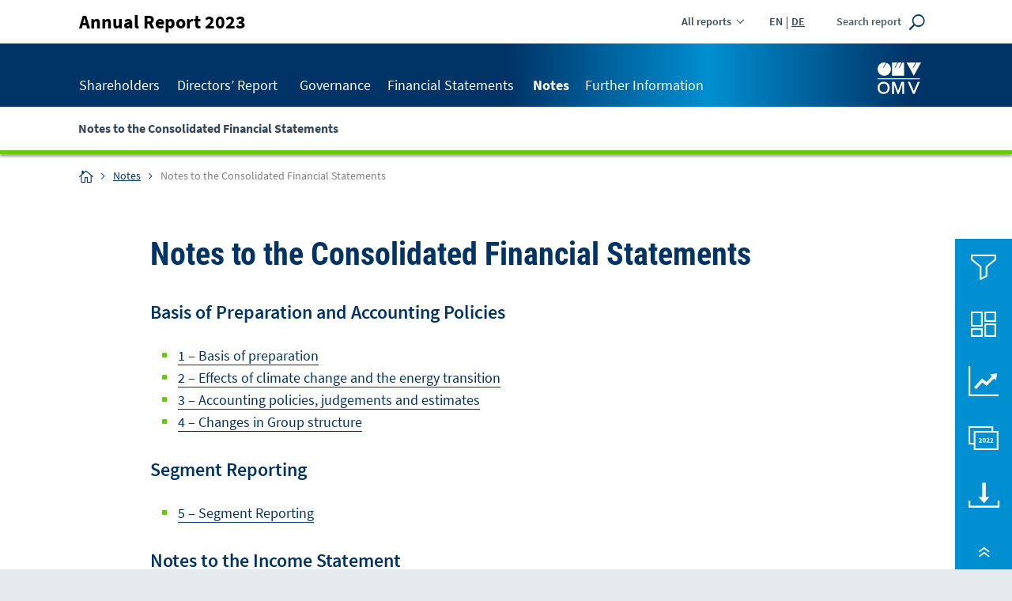

--- FILE ---
content_type: text/html
request_url: https://reports.omv.com/en/annual-report/2023/notes/notes-to-the-consolidated-financial-statements.html
body_size: 11383
content:
<!doctype html>
<html lang="en" class="no-js">
<head>
  <meta charset="windows-1252" />
  <title>Notes to the Consolidated Financial Statements - OMV Annual Report 2023</title>
<meta http-equiv="x-ua-compatible" content="ie=edge" />
  <meta name="viewport" content="width=device-width, initial-scale=1, user-scalable=yes, maximum-scale=10" />

  <meta name="title" content="Notes to the Consolidated Financial Statements - OMV Annual Report 2023" />
  <meta name="description" content="Strategy, key figures and highlights. Explore the 2023 OMV Annual Report." />
  <meta name="keywords" content="OMV, Annual Report, 2023, Notes to the Consolidated Financial Statements" />
  
  <meta property="og:title" content="Notes to the Consolidated Financial Statements - OMV Annual Report 2023" />
  <meta property="og:type" content="website" />
  <meta property="og:description" content="Strategy, key figures and highlights. Explore the 2023 OMV Annual Report." />
  <meta property="og:site_name" content="OMV Annual Report 2023" />
  <meta property="og:locale" content="en_GB" />
  <meta property="og:image" content="https://reports.omv.com/en/annual-report/2023/layout/img/og-social.png" />
  <meta property="og:image:width" content="1200" />
  <meta property="og:image:height" content="630" />

  <meta name="robots" content="index,follow,noimageclick" />
  <meta name="apple-mobile-web-app-capable" content="yes" />
  <meta name="apple-mobile-web-app-status-bar-style" content="black" />
  <meta name="format-detection" content="telephone=no,date=no,address=no,email=no,url=no" />
  <meta name="apple-mobile-web-app-title" content="OMV" />
  <!-- MENUORDER ::::00.08.04.00.:::: -->
  <!-- PAGETITLE ::::Notes to the Consolidated Financial Statements:::: -->
  <!-- PAGEID ::::71925:::: -->
  <!-- PAGELANGUAGE ::::en:::: -->
  <!-- PAGEHEADER ::::Notes to the Consolidated Financial Statements:::: -->
  

    
  <link type="text/html" rel="alternate" hreflang="de" title="Konzernanhang" href="../../../../de/geschaeftsbericht/2023/anhang/konzernanhang.html" />
  

  <link type="text/html" id="rellink-next" rel="Next" hreflang="en" title="Basis of Preparation and Accounting Policies" href="notes-to-the-consolidated-financial-statements/basis-of-preparation-and-accounting-policies.html" />
<link type="text/html" id="rellink-prev" rel="Prev" hreflang="en" title="Cash Flows" href="../financial-statements/cash-flows.html" />
  <link rel="stylesheet" href="../layout/css/main.css" />
  <link rel="stylesheet" href="../servicepages/tablestyle.css" />
  
  <script type="text/javascript" src="../layout/js/modernizr.js" charset="windows-1252"></script>
  <script type="text/javascript" src="../layout/js/jquery.js" charset="windows-1252"></script>
  <script type="text/javascript" src="../layout/js/plugins.js" charset="windows-1252"></script>
  <script type="text/javascript" src="../layout/js/nxr-2.0.js" charset="windows-1252"></script>
  <script type="text/javascript" src="notes-to-the-consolidated-financial-statements/page-config.js" charset="windows-1252"></script>
  
<!-- Google Tag Manager -->
<!-- <script>
  (function(w,d,s,l,i){w[l]=w[l]||[];w[l].push({'gtm.start': new Date().getTime(),event:'gtm.js'});
    var f=d.getElementsByTagName(s)[0],
        j=d.createElement(s),
        dl=l!='dataLayer'?'&l='+l:'';

    j.async=true;
    j.src='https://www.googletagmanager.com/gtm.js?id='+i+dl;
    f.parentNode.insertBefore(j,f);
  
  })(window,document,'script','dataLayer','GTM-NMWRQSK');
</script> -->
<!-- End Google Tag Manager -->
</head>
<body class="page_anhang_konzernanhang site_konzernanhang id_71924 anhang konzernanhang debug wip-spreadsheet wip-graphic wip-photo">
    <!-- Google Tag Manager (noscript) -->
<!-- <noscript><iframe src="https://www.googletagmanager.com/ns.html?id=GTM-NMWRQSK" height="0" width="0" style="display:none;visibility:hidden"></iframe></noscript> -->
<!-- End Google Tag Manager (noscript) -->

<!-- Cookie Banner 2023 -->
<link href="https://webcache-eu.datareporter.eu/c/716d8d21-089f-4f34-b7a0-e71d068b5ac3/eRXu0VzQn3j1/aLo/banner.css" rel="stylesheet">
<script src="https://webcache-eu.datareporter.eu/c/716d8d21-089f-4f34-b7a0-e71d068b5ac3/eRXu0VzQn3j1/aLo/banner.js" type="text/javascript" charset="utf-8"></script>
<script>
  var statisticTrackingEnabled = false;
  var checkStatisticTrackingStatus = function() {
    if (statisticTrackingEnabled) {
      return;
    }
    var trackingStatus = window.cookieconsent.currentConsentStatus();
    if (trackingStatus && trackingStatus.statistic) {
      statisticTrackingEnabled = true;
      nxr.trackingSetup();
    }
  }
  dr_cookiebanner_options.dr_onEnableCookies = function() {
    checkStatisticTrackingStatus();
  }
  window.cookieconsent.initialise(dr_cookiebanner_options);
</script>





<div class="header-outer-container">

  <div id="change-report" class="change-report">

  <!-- Close -->
  
  <div class="change-report__outer-wrapper container">
    <span class="change-report__close"></span>

    <!-- Reports AR -->
    <h5 class="change-report__headline">Annual Reports</h5>
    <ul class="change-report__wrapper wrapper">

      <li class="change-report__item change-report__item--inactive-link">
        <a class="change-report__link" 
          target="_blank"  
          title='Annual Report 2023'
          href="../../2023">
          <span class="change-report__year">2023</span>
          <div class="change-report__report">
            <span class="change-report__name">Annual Report</span>
            <span class="change-report__extra-info">current report</span>
          </div>
        </a>
      </li>

        <li class="change-report__item change-report__item--active-link">
        <a class="change-report__link" 
          target="_blank"  
          title='Annual Report 2022'
          href="../../2022">
          <span class="change-report__year">2022</span>
          <div class="change-report__report">
            <span class="change-report__name">Annual Report</span>
            <span class="change-report__extra-info">view report</span>
          </div>
        </a>
      </li>

      <li class="change-report__item">
        <a class="change-report__link"
          target="_blank"
          title='Annual Report 2021'
          href="../../2021/">
            <span class="change-report__year">2021</span>
            <div class="change-report__report">
              <span class="change-report__name">Annual Report</span>
              <span class="change-report__extra-info">view report</span>
            </div>
        </a>
      </li>


      <li class="change-report__item">
        <a class="change-report__link"
          target="_blank"
          title='Annual Report 2020'
          href="../../2020/">
            <span class="change-report__year">2020</span>
            <div class="change-report__report">
              <span class="change-report__name">Annual Report</span>
              <span class="change-report__extra-info">view report</span>
            </div>
        </a>
      </li>

      <li class="change-report__item">
        <a class="change-report__link"
          target="_blank"
          title='Annual Report 2019'
          href="../../2019/">
            <span class="change-report__year">2019</span>
            <div class="change-report__report">
              <span class="change-report__name">Annual Report</span>
              <span class="change-report__extra-info">view report</span>
            </div>
        </a>
      </li>
    </ul>

    <!-- Reports SR -->
    <h5  class="change-report__headline">Sustainability Reports</h5>
    <ul class="change-report__wrapper wrapper">

      <li class="change-report__item">
        <a class="change-report__link" 
        target="_blank"
          title='Sustainability Report 2023'
          href="../../../sustainability-report/2023/">
          <span class="change-report__year">2023</span>
          <div class="change-report__report">
            <span class="change-report__name">Sustainability Report</span>
            <span class="change-report__extra-info">view report</span>
          </div>
        </a>
      </li>

      <li class="change-report__item">
        <a class="change-report__link" 
        target="_blank"
          title='Sustainability Report 2022'
          href="../../../sustainability-report/2022/">
          <span class="change-report__year">2022</span>
          <div class="change-report__report">
            <span class="change-report__name">Sustainability Report</span>
            <span class="change-report__extra-info">view report</span>
          </div>
        </a>
      </li>

      <li class="change-report__item">
        <a class="change-report__link" 
        target="_blank"
          title='Sustainability Report 2021'
          href="../../../sustainability-report/2021/">
          <span class="change-report__year">2021</span>
          <div class="change-report__report">
            <span class="change-report__name">Sustainability Report</span>
            <span class="change-report__extra-info">view report</span>
          </div>
        </a>
      </li>

      <li class="change-report__item">
        <a class="change-report__link"
          target="_blank"
          title='Sustainability Report 2020'
          href="../../../sustainability-report/2020/">
            <span class="change-report__year">2020</span>
            <div class="change-report__report">
              <span class="change-report__name">Sustainability Report</span>
              <span class="change-report__extra-info">view report</span>
            </div>
        </a>
      </li>

      <li class="change-report__item">
        <a class="change-report__link"
          target="_blank"
          title='Sustainability Report 2019'
          href="../../../sustainability-report/2019/">
            <span class="change-report__year">2019</span>
            <div class="change-report__report">
              <span class="change-report__name">Sustainability Report</span>
              <span class="change-report__extra-info">view report</span>
            </div>
        </a>
      </li>
    </ul>
  </div>
</div>
  
  <div class="header-primary">
    <div class="header-primary__inner container">
      <div class="skip_menu">
  <a href="#main-panel" accesskey="s">Jump to content [AK + s]</a>
  <a href="#primary" accesskey="3">Jump to navigation [AK + 3]</a>
</div>
      <h2 class="site-title">
        <a href="../" class="site-title__link" hreflang="en">Annual Report 2023</a>
      </h2>

      <div class="change-report-arrow"></div>
      
      <section id="meta" class="meta">
  <ul class="meta__list">
    <li class="meta__item meta__item--change-report">All reports</li>
    <li class="meta__item"><div class="language-switch">
  <a href='notes-to-the-consolidated-financial-statements.html'
class="language-switch__link language-switch__link--active">EN</a>
<a href='../../../../de/geschaeftsbericht/2023/anhang/konzernanhang.html'
  class="language-switch__link language-switch__link--inactive">DE</a>
</div></li>
    <li class="meta__item meta__item--search-toggle">
      <button type="button" class="toggle-search" aria-expanded="false" aria-pressed="false">
        <span>Search report</span>
      </button>
    </li>
  </ul>
</section>
  
      <a href="../" class="logo">
        <img src="../layout/files/logo_white.svg" alt="OMV" />
      </a>
    </div>
  </div>
  <div class="search-top">
  <div class="search-top__inner container">
    <form class="search-form container" method="get" id="search-form" action="../servicepages/search.php" name="search" role="search" accept-charset="utf-8">
      <label for="search-input" class="hide-text"></label>
      <div class="search-container clearfix">
        <input type="text" name="q" class="search-input" id="search-input" value="" title="3 characters minimum" placeholder="Enter search term" autocomplete="off" required pattern=".{3,}">
        <button type="submit" class="search-submit" id="search-submit" name="submit" value="submit" title="Search">
          <span>Search</span>
        </button>
      </div>
    </form>
  </div>
</div>
  <div class="header-secondary">
    <div class="header-secondary__container container">
      <button type="button" class="toggle-primary" aria-expanded="false" aria-pressed="false">
        <span>Primary Menu</span>
      </button>
      <nav id="primary" class="primary" role="menu"><h3 class="hide-block">Primary Menu</h3>


<ul class="primary__menu"><li class="primary__item primary__item--1 main-item home-item leaf inactive"><a href="../" class="primary__link primary__link--1" hreflang="en"><span>Annual Report 2023</span></a></li><li class="primary__item primary__item--aktionaer-innen primary__item--1 main-item inactive">
  <a class="primary__link primary__link--1 inactive" data-level="1" href="../shareholders/ceo-statement.html" data-link-text="Shareholders">Shareholders<span class="primary__toggle"></span></a>
  <div class="menu-board menu-board--1 inactive"><div class="menu-board__inner container">

<ul class="sublevel sublevel--1 inactive">
  <li class="primary__item primary__item--vorwort-ceo primary__item--2 inactive leaf">
  <a class="primary__link primary__link--2 inactive" data-level="2" href="../shareholders/ceo-statement.html" data-link-text="CEO Statement">CEO Statement<span class="primary__toggle"></span></a>
  
</li><li class="primary__item primary__item--vorstand primary__item--2 inactive leaf">
  <a class="primary__link primary__link--2 inactive" data-level="2" href="../shareholders/executive-board.html" data-link-text="Executive Board">Executive Board<span class="primary__toggle"></span></a>
  
</li><li class="primary__item primary__item--bericht-des-aufsichtsrats primary__item--2 inactive leaf">
  <a class="primary__link primary__link--2 inactive" data-level="2" href="../shareholders/report-of-the-supervisory-board.html" data-link-text="Report of the Supervisory Board">Report of the Supervisory Board<span class="primary__toggle"></span></a>
  
</li><li class="primary__item primary__item--omv-an-den-kapitalmaerkten primary__item--2 inactive leaf last">
  <a class="primary__link primary__link--2 inactive" data-level="2" href="../shareholders/omv-on-the-capital-markets.html" data-link-text="OMV on the Capital Markets">OMV on the Capital Markets<span class="primary__toggle"></span></a>
  
</li>
</ul>

</div></div>
</li><li class="primary__item primary__item--lagebericht primary__item--1 main-item inactive">
  <a class="primary__link primary__link--1 inactive" data-level="1" href="../directors-report/company/about-omv.html" data-link-text="Directors&rsquo; Report">Directors&rsquo; Report<span class="primary__toggle"></span></a>
  <div class="menu-board menu-board--1 inactive"><div class="menu-board__inner container">

<ul class="sublevel sublevel--1 inactive">
  <li class="primary__item primary__item--unternehmen primary__item--2 inactive">
  <a class="primary__link primary__link--2 inactive" data-level="2" href="../directors-report/company/about-omv.html" data-link-text="Company">Company<span class="primary__toggle"></span></a>
  <div class="menu-board menu-board--2 inactive"><div class="menu-board__inner container">

<ul class="sublevel sublevel--2 inactive">
  <li class="primary__item primary__item--omv-im-ueberblick primary__item--3 inactive leaf">
  <a class="primary__link primary__link--3 inactive" data-level="3" href="../directors-report/company/about-omv.html" data-link-text="About OMV">About OMV<span class="primary__toggle"></span></a>
  
</li><li class="primary__item primary__item--marktausblick primary__item--3 inactive leaf">
  <a class="primary__link primary__link--3 inactive" data-level="3" href="../directors-report/company/market-outlook.html" data-link-text="Market Outlook">Market Outlook<span class="primary__toggle"></span></a>
  
</li><li class="primary__item primary__item--strategie primary__item--3 inactive">
  <a class="primary__link primary__link--3 inactive" data-level="3" href="../directors-report/company/strategy/strategic-cornerstones.html" data-link-text="Strategy">Strategy<span class="primary__toggle"></span></a>
  

<ul class="sublevel sublevel--3 inactive">
  <li class="primary__item primary__item--strategische-eckpfeiler primary__item--4 inactive leaf">
  <a class="primary__link primary__link--4 inactive" data-level="4" href="../directors-report/company/strategy/strategic-cornerstones.html" data-link-text="Strategic Cornerstones">Strategic Cornerstones<span class="primary__toggle"></span></a>
  
</li><li class="primary__item primary__item--chemicals-materials-c-m primary__item--4 inactive leaf">
  <a class="primary__link primary__link--4 inactive" data-level="4" href="../directors-report/company/strategy/chemicals-materials-c-m.html" data-link-text="Chemicals &amp; Materials (C&M)">Chemicals &amp; Materials (C&M)<span class="primary__toggle"></span></a>
  
</li><li class="primary__item primary__item--fuels-feedstock-f-f primary__item--4 inactive leaf">
  <a class="primary__link primary__link--4 inactive" data-level="4" href="../directors-report/company/strategy/fuels-feedstock-f-f.html" data-link-text="Fuels &amp; Feedstock (F&F)">Fuels &amp; Feedstock (F&F)<span class="primary__toggle"></span></a>
  
</li><li class="primary__item primary__item--energy primary__item--4 inactive leaf">
  <a class="primary__link primary__link--4 inactive" data-level="4" href="../directors-report/company/strategy/energy.html" data-link-text="Energy">Energy<span class="primary__toggle"></span></a>
  
</li><li class="primary__item primary__item--dekarbonisierungsstrategie primary__item--4 inactive leaf">
  <a class="primary__link primary__link--4 inactive" data-level="4" href="../directors-report/company/strategy/decarbonization-strategy.html" data-link-text="Decarbonization Strategy">Decarbonization Strategy<span class="primary__toggle"></span></a>
  
</li><li class="primary__item primary__item--finanzen primary__item--4 inactive leaf last">
  <a class="primary__link primary__link--4 inactive" data-level="4" href="../directors-report/company/strategy/finance.html" data-link-text="Finance">Finance<span class="primary__toggle"></span></a>
  
</li>
</ul>


</li><li class="primary__item primary__item--nachhaltigkeit primary__item--3 inactive">
  <a class="primary__link primary__link--3 inactive" data-level="3" href="../directors-report/company/sustainability.html" data-link-text="Sustainability">Sustainability<span class="primary__toggle"></span></a>
  

<ul class="sublevel sublevel--3 inactive">
  <li class="primary__item primary__item--nachhaltigkeitsziele-und-commitments primary__item--4 inactive leaf">
  <a class="primary__link primary__link--4 inactive" data-level="4" href="../directors-report/company/sustainability/sustainability-commitments-and-targets.html" data-link-text="Sustainability Commitments and Targets">Sustainability Commitments and Targets<span class="primary__toggle"></span></a>
  
</li><li class="primary__item primary__item--klimawandel primary__item--4 inactive leaf">
  <a class="primary__link primary__link--4 inactive" data-level="4" href="../directors-report/company/sustainability/climate-change.html" data-link-text="Climate Change">Climate Change<span class="primary__toggle"></span></a>
  
</li><li class="primary__item primary__item--geschaeftsgrundsaetze-und-soziale-verantwortung primary__item--4 inactive leaf last">
  <a class="primary__link primary__link--4 inactive" data-level="4" href="../directors-report/company/sustainability/business-principles-and-social-responsibility.html" data-link-text="Business Principles and Social Responsibility">Business Principles and Social Responsibility<span class="primary__toggle"></span></a>
  
</li>
</ul>


</li><li class="primary__item primary__item--gesundheit-sicherheit-und-umwelt-hsse primary__item--3 inactive">
  <a class="primary__link primary__link--3 inactive" data-level="3" href="../directors-report/company/health-safety-security-and-environment/hsse-strategy.html" data-link-text="Health, Safety, Security, and Environment">Health, Safety, Security, and Environment<span class="primary__toggle"></span></a>
  

<ul class="sublevel sublevel--3 inactive">
  <li class="primary__item primary__item--hsse-strategie primary__item--4 inactive leaf">
  <a class="primary__link primary__link--4 inactive" data-level="4" href="../directors-report/company/health-safety-security-and-environment/hsse-strategy.html" data-link-text="HSSE Strategy">HSSE Strategy<span class="primary__toggle"></span></a>
  
</li><li class="primary__item primary__item--gesundheit-und-arbeitsschutz primary__item--4 inactive leaf">
  <a class="primary__link primary__link--4 inactive" data-level="4" href="../directors-report/company/health-safety-security-and-environment/health-and-safety.html" data-link-text="Health and Safety">Health and Safety<span class="primary__toggle"></span></a>
  
</li><li class="primary__item primary__item--sicherheit primary__item--4 inactive leaf">
  <a class="primary__link primary__link--4 inactive" data-level="4" href="../directors-report/company/health-safety-security-and-environment/security.html" data-link-text="Security">Security<span class="primary__toggle"></span></a>
  
</li><li class="primary__item primary__item--umweltmanagement primary__item--4 inactive leaf last">
  <a class="primary__link primary__link--4 inactive" data-level="4" href="../directors-report/company/health-safety-security-and-environment/environmental-management.html" data-link-text="Environmental Management">Environmental Management<span class="primary__toggle"></span></a>
  
</li>
</ul>


</li><li class="primary__item primary__item--mitarbeiter-innen primary__item--3 inactive leaf last">
  <a class="primary__link primary__link--3 inactive" data-level="3" href="../directors-report/company/employees.html" data-link-text="Employees">Employees<span class="primary__toggle"></span></a>
  
</li>
</ul>


</li><li class="primary__item primary__item--geschaeftsjahr primary__item--2 inactive">
  <a class="primary__link primary__link--2 inactive" data-level="2" href="../directors-report/business-year/business-environment.html" data-link-text="Business Year">Business Year<span class="primary__toggle"></span></a>
  <div class="menu-board menu-board--2 inactive"><div class="menu-board__inner container">

<ul class="sublevel sublevel--2 inactive">
  <li class="primary__item primary__item--wirtschaftliches-umfeld primary__item--3 inactive leaf">
  <a class="primary__link primary__link--3 inactive" data-level="3" href="../directors-report/business-year/business-environment.html" data-link-text="Business Environment">Business Environment<span class="primary__toggle"></span></a>
  
</li><li class="primary__item primary__item--finanzieller-lagebericht primary__item--3 inactive leaf">
  <a class="primary__link primary__link--3 inactive" data-level="3" href="../directors-report/business-year/financial-review-of-the-year.html" data-link-text="Financial Review of the Year">Financial Review of the Year<span class="primary__toggle"></span></a>
  
</li><li class="primary__item primary__item--investitionen-capex primary__item--3 inactive leaf">
  <a class="primary__link primary__link--3 inactive" data-level="3" href="../directors-report/business-year/capital-expenditure-capex.html" data-link-text="Capital Expenditure (CAPEX)">Capital Expenditure (CAPEX)<span class="primary__toggle"></span></a>
  
</li><li class="primary__item primary__item--erlaeuterungen-zur-cashflow-rechnung primary__item--3 inactive leaf">
  <a class="primary__link primary__link--3 inactive" data-level="3" href="../directors-report/business-year/notes-to-the-statement-of-cash-flows.html" data-link-text="Notes to the Statement of Cash Flows">Notes to the Statement of Cash Flows<span class="primary__toggle"></span></a>
  
</li><li class="primary__item primary__item--erlaeuterungen-zur-gewinn-und-verlustrechnung primary__item--3 inactive leaf">
  <a class="primary__link primary__link--3 inactive" data-level="3" href="../directors-report/business-year/notes-to-the-income-statement.html" data-link-text="Notes to the Income Statement">Notes to the Income Statement<span class="primary__toggle"></span></a>
  
</li><li class="primary__item primary__item--erlaeuterungen-zur-bilanz primary__item--3 inactive leaf last">
  <a class="primary__link primary__link--3 inactive" data-level="3" href="../directors-report/business-year/notes-to-the-statement-of-financial-position.html" data-link-text="Notes to the Statement of Financial Position">Notes to the Statement of Financial Position<span class="primary__toggle"></span></a>
  
</li>
</ul>


</li><li class="primary__item primary__item--chemicals-materials primary__item--2 inactive">
  <a class="primary__link primary__link--2 inactive" data-level="2" href="../directors-report/chemicals-materials/performance.html" data-link-text="Chemicals &amp; Materials">Chemicals &amp; Materials<span class="primary__toggle"></span></a>
  <div class="menu-board menu-board--2 inactive"><div class="menu-board__inner container">

<ul class="sublevel sublevel--2 inactive">
  <li class="primary__item primary__item--performance primary__item--3 inactive leaf">
  <a class="primary__link primary__link--3 inactive" data-level="3" href="../directors-report/chemicals-materials/performance.html" data-link-text="Performance">Performance<span class="primary__toggle"></span></a>
  
</li><li class="primary__item primary__item--geschaeftsueberblick primary__item--3 inactive leaf">
  <a class="primary__link primary__link--3 inactive" data-level="3" href="../directors-report/chemicals-materials/business-overview.html" data-link-text="Business Overview">Business Overview<span class="primary__toggle"></span></a>
  
</li><li class="primary__item primary__item--innovation-und-neue-technologien primary__item--3 inactive leaf">
  <a class="primary__link primary__link--3 inactive" data-level="3" href="../directors-report/chemicals-materials/innovation-and-new-technologies.html" data-link-text="Innovation and New Technologies">Innovation and New Technologies<span class="primary__toggle"></span></a>
  
</li><li class="primary__item primary__item--digitalisierung primary__item--3 inactive leaf last">
  <a class="primary__link primary__link--3 inactive" data-level="3" href="../directors-report/chemicals-materials/digitalization.html" data-link-text="Digitalization">Digitalization<span class="primary__toggle"></span></a>
  
</li>
</ul>


</li><li class="primary__item primary__item--fuels-feedstock primary__item--2 inactive">
  <a class="primary__link primary__link--2 inactive" data-level="2" href="../directors-report/fuels-feedstock/performance.html" data-link-text="Fuels &amp; Feedstock">Fuels &amp; Feedstock<span class="primary__toggle"></span></a>
  <div class="menu-board menu-board--2 inactive"><div class="menu-board__inner container">

<ul class="sublevel sublevel--2 inactive">
  <li class="primary__item primary__item--performance primary__item--3 inactive leaf">
  <a class="primary__link primary__link--3 inactive" data-level="3" href="../directors-report/fuels-feedstock/performance.html" data-link-text="Performance">Performance<span class="primary__toggle"></span></a>
  
</li><li class="primary__item primary__item--geschaeftsueberblick primary__item--3 inactive leaf">
  <a class="primary__link primary__link--3 inactive" data-level="3" href="../directors-report/fuels-feedstock/business-overview.html" data-link-text="Business Overview">Business Overview<span class="primary__toggle"></span></a>
  
</li><li class="primary__item primary__item--innovation-und-neue-technologien primary__item--3 inactive leaf">
  <a class="primary__link primary__link--3 inactive" data-level="3" href="../directors-report/fuels-feedstock/innovation-and-new-technologies.html" data-link-text="Innovation and New Technologies">Innovation and New Technologies<span class="primary__toggle"></span></a>
  
</li><li class="primary__item primary__item--digitalisierung primary__item--3 inactive leaf last">
  <a class="primary__link primary__link--3 inactive" data-level="3" href="../directors-report/fuels-feedstock/digitalization.html" data-link-text="Digitalization">Digitalization<span class="primary__toggle"></span></a>
  
</li>
</ul>


</li><li class="primary__item primary__item--energy primary__item--2 inactive">
  <a class="primary__link primary__link--2 inactive" data-level="2" href="../directors-report/energy/performance.html" data-link-text="Energy">Energy<span class="primary__toggle"></span></a>
  <div class="menu-board menu-board--2 inactive"><div class="menu-board__inner container">

<ul class="sublevel sublevel--2 inactive">
  <li class="primary__item primary__item--performance primary__item--3 inactive leaf">
  <a class="primary__link primary__link--3 inactive" data-level="3" href="../directors-report/energy/performance.html" data-link-text="Performance">Performance<span class="primary__toggle"></span></a>
  
</li><li class="primary__item primary__item--geschaeftsueberblick primary__item--3 inactive leaf">
  <a class="primary__link primary__link--3 inactive" data-level="3" href="../directors-report/energy/business-overview.html" data-link-text="Business Overview">Business Overview<span class="primary__toggle"></span></a>
  
</li><li class="primary__item primary__item--e-p-geschaeft primary__item--3 inactive leaf">
  <a class="primary__link primary__link--3 inactive" data-level="3" href="../directors-report/energy/e-p-business.html" data-link-text="E&amp;P Business">E&amp;P Business<span class="primary__toggle"></span></a>
  
</li><li class="primary__item primary__item--gas-marketing-power primary__item--3 inactive leaf">
  <a class="primary__link primary__link--3 inactive" data-level="3" href="../directors-report/energy/gas-marketing-power.html" data-link-text="Gas Marketing &amp; Power">Gas Marketing &amp; Power<span class="primary__toggle"></span></a>
  
</li><li class="primary__item primary__item--low-carbon-geschaeft primary__item--3 inactive leaf">
  <a class="primary__link primary__link--3 inactive" data-level="3" href="../directors-report/energy/low-carbon-business.html" data-link-text="Low Carbon Business">Low Carbon Business<span class="primary__toggle"></span></a>
  
</li><li class="primary__item primary__item--innovation-und-neue-technologien primary__item--3 inactive leaf">
  <a class="primary__link primary__link--3 inactive" data-level="3" href="../directors-report/energy/innovation-and-new-technologies.html" data-link-text="Innovation and New Technologies">Innovation and New Technologies<span class="primary__toggle"></span></a>
  
</li><li class="primary__item primary__item--digitalisierung primary__item--3 inactive leaf last">
  <a class="primary__link primary__link--3 inactive" data-level="3" href="../directors-report/energy/digitalization.html" data-link-text="Digitalization">Digitalization<span class="primary__toggle"></span></a>
  
</li>
</ul>


</li><li class="primary__item primary__item--ausblick primary__item--2 inactive leaf">
  <a class="primary__link primary__link--2 inactive" data-level="2" href="../directors-report/outlook.html" data-link-text="Outlook">Outlook<span class="primary__toggle"></span></a>
  
</li><li class="primary__item primary__item--risiko primary__item--2 inactive leaf">
  <a class="primary__link primary__link--2 inactive" data-level="2" href="../directors-report/risk.html" data-link-text="Risk">Risk<span class="primary__toggle"></span></a>
  
</li><li class="primary__item primary__item--weitere-informationen primary__item--2 inactive leaf last">
  <a class="primary__link primary__link--2 inactive" data-level="2" href="../directors-report/other-information.html" data-link-text="Other Information">Other Information<span class="primary__toggle"></span></a>
  
</li>
</ul>

</div></div>
</li><li class="primary__item primary__item--governance primary__item--1 main-item inactive">
  <a class="primary__link primary__link--1 inactive" data-level="1" href="../governance.html" data-link-text="Governance">Governance<span class="primary__toggle"></span></a>
  <div class="menu-board menu-board--1 inactive"><div class="menu-board__inner container">

<ul class="sublevel sublevel--1 inactive">
  <li class="primary__item primary__item--vorstand primary__item--2 inactive leaf">
  <a class="primary__link primary__link--2 inactive" data-level="2" href="../governance/executive-board.html" data-link-text="Executive Board">Executive Board<span class="primary__toggle"></span></a>
  
</li><li class="primary__item primary__item--aufsichtsrat primary__item--2 inactive leaf">
  <a class="primary__link primary__link--2 inactive" data-level="2" href="../governance/supervisory-board.html" data-link-text="Supervisory Board">Supervisory Board<span class="primary__toggle"></span></a>
  
</li><li class="primary__item primary__item--diversitaet-gleichstellung-und-inklusion primary__item--2 inactive leaf">
  <a class="primary__link primary__link--2 inactive" data-level="2" href="../governance/diversity-equity-and-inclusion.html" data-link-text="Diversity, Equity, and Inclusion">Diversity, Equity, and Inclusion<span class="primary__toggle"></span></a>
  
</li><li class="primary__item primary__item--externe-evaluierung-der-corporate-governance primary__item--2 inactive leaf last">
  <a class="primary__link primary__link--2 inactive" data-level="2" href="../governance/external-evaluation-of-corporate-governance.html" data-link-text="External Evaluation of Corporate Governance">External Evaluation of Corporate Governance<span class="primary__toggle"></span></a>
  
</li>
</ul>

</div></div>
</li><li class="primary__item primary__item--abschluss primary__item--1 main-item inactive">
  <a class="primary__link primary__link--1 inactive" data-level="1" href="../financial-statements/auditors-report.html" data-link-text="Financial Statements">Financial Statements<span class="primary__toggle"></span></a>
  <div class="menu-board menu-board--1 inactive"><div class="menu-board__inner container">

<ul class="sublevel sublevel--1 inactive">
  <li class="primary__item primary__item--bestaetigungsvermerk primary__item--2 inactive leaf">
  <a class="primary__link primary__link--2 inactive" data-level="2" href="../financial-statements/auditors-report.html" data-link-text="Auditor&rsquo;s Report">Auditor&rsquo;s Report<span class="primary__toggle"></span></a>
  
</li><li class="primary__item primary__item--gewinn-und-verlustrechnung primary__item--2 inactive leaf">
  <a class="primary__link primary__link--2 inactive" data-level="2" href="../financial-statements/income-statement.html" data-link-text="Income Statement">Income Statement<span class="primary__toggle"></span></a>
  
</li><li class="primary__item primary__item--gesamtergebnisrechnung primary__item--2 inactive leaf">
  <a class="primary__link primary__link--2 inactive" data-level="2" href="../financial-statements/comprehensive-income.html" data-link-text="Comprehensive Income">Comprehensive Income<span class="primary__toggle"></span></a>
  
</li><li class="primary__item primary__item--bilanz primary__item--2 inactive leaf">
  <a class="primary__link primary__link--2 inactive" data-level="2" href="../financial-statements/financial-position.html" data-link-text="Financial Position">Financial Position<span class="primary__toggle"></span></a>
  
</li><li class="primary__item primary__item--entwicklung-des-eigenkapitals primary__item--2 inactive leaf">
  <a class="primary__link primary__link--2 inactive" data-level="2" href="../financial-statements/changes-in-equity.html" data-link-text="Changes in Equity">Changes in Equity<span class="primary__toggle"></span></a>
  
</li><li class="primary__item primary__item--cashflow-rechnung primary__item--2 inactive leaf last">
  <a class="primary__link primary__link--2 inactive" data-level="2" href="../financial-statements/cash-flows.html" data-link-text="Cash Flows">Cash Flows<span class="primary__toggle"></span></a>
  
</li>
</ul>

</div></div>
</li><li class="primary__item primary__item--anhang primary__item--1 main-item inpath">
  <a class="primary__link primary__link--1 inpath" data-level="1" href="notes-to-the-consolidated-financial-statements.html" data-link-text="Notes">Notes<span class="primary__toggle"></span></a>
  <div class="menu-board menu-board--1 inpath"><div class="menu-board__inner container">

<ul class="sublevel sublevel--1 inpath">
  <li class="primary__item primary__item--konzernanhang primary__item--2 active last">
  <a class="primary__link primary__link--2 active" data-level="2" href="notes-to-the-consolidated-financial-statements.html" data-link-text="Notes to the Consolidated Financial Statements">Notes to the Consolidated Financial Statements<span class="primary__toggle"></span></a>
  <div class="menu-board menu-board--2 active"><div class="menu-board__inner container">

<ul class="sublevel sublevel--2 active">
  <li class="primary__item primary__item--grundlagen-der-abschlusserstellung-und-bilanzierungsgrundsaetze primary__item--3 inactive">
  <a class="primary__link primary__link--3 inactive" data-level="3" href="notes-to-the-consolidated-financial-statements/basis-of-preparation-and-accounting-policies.html" data-link-text="Basis of Preparation and Accounting Policies">Basis of Preparation and Accounting Policies<span class="primary__toggle"></span></a>
  

<ul class="sublevel sublevel--3 inactive">
  <li class="primary__item primary__item--1-grundlagen-der-abschlusserstellung primary__item--4 inactive leaf">
  <a class="primary__link primary__link--4 inactive" data-level="4" href="notes-to-the-consolidated-financial-statements/basis-of-preparation-and-accounting-policies/1-basis-of-preparation.html" data-link-text="1 &ndash; Basis of preparation">1 &ndash; Basis of preparation<span class="primary__toggle"></span></a>
  
</li><li class="primary__item primary__item--2-auswirkungen-des-klimawandels-und-der-energiewende primary__item--4 inactive leaf">
  <a class="primary__link primary__link--4 inactive" data-level="4" href="notes-to-the-consolidated-financial-statements/basis-of-preparation-and-accounting-policies/2-effects-of-climate-change-and-the-energy-transition.html" data-link-text="2 &ndash; Effects of climate change and the energy transition">2 &ndash; Effects of climate change and the energy transition<span class="primary__toggle"></span></a>
  
</li><li class="primary__item primary__item--3-bilanzierungsgrundsaetze-ermessensentscheidungen-und-schaetzungen primary__item--4 inactive leaf">
  <a class="primary__link primary__link--4 inactive" data-level="4" href="notes-to-the-consolidated-financial-statements/basis-of-preparation-and-accounting-policies/3-accounting-policies-judgements-and-estimates.html" data-link-text="3 &ndash; Accounting policies, judgements and estimates">3 &ndash; Accounting policies, judgements and estimates<span class="primary__toggle"></span></a>
  
</li><li class="primary__item primary__item--4-aenderungen-in-der-konzernstruktur primary__item--4 inactive leaf last">
  <a class="primary__link primary__link--4 inactive" data-level="4" href="notes-to-the-consolidated-financial-statements/basis-of-preparation-and-accounting-policies/4-changes-in-group-structure.html" data-link-text="4 &ndash; Changes in Group structure">4 &ndash; Changes in Group structure<span class="primary__toggle"></span></a>
  
</li>
</ul>


</li><li class="primary__item primary__item--segmentberichterstattung primary__item--3 inactive leaf">
  <a class="primary__link primary__link--3 inactive" data-level="3" href="notes-to-the-consolidated-financial-statements/segment-reporting.html" data-link-text="Segment Reporting">Segment Reporting<span class="primary__toggle"></span></a>
  
</li><li class="primary__item primary__item--erlaeuterungen-zur-gewinn-und-verlustrechnung primary__item--3 inactive">
  <a class="primary__link primary__link--3 inactive" data-level="3" href="notes-to-the-consolidated-financial-statements/notes-to-the-income-statement.html" data-link-text="Notes to the Income Statement">Notes to the Income Statement<span class="primary__toggle"></span></a>
  

<ul class="sublevel sublevel--3 inactive">
  <li class="primary__item primary__item--6-umsatzerloese primary__item--4 inactive leaf">
  <a class="primary__link primary__link--4 inactive" data-level="4" href="notes-to-the-consolidated-financial-statements/notes-to-the-income-statement/6-sales-revenues.html" data-link-text="6 &ndash; Sales revenues">6 &ndash; Sales revenues<span class="primary__toggle"></span></a>
  
</li><li class="primary__item primary__item--7-sonstige-betriebliche-ertraege-und-ergebnis-aus-at-equity-bewerteten-beteiligungen primary__item--4 inactive leaf">
  <a class="primary__link primary__link--4 inactive" data-level="4" href="notes-to-the-consolidated-financial-statements/notes-to-the-income-statement/7-other-operating-income-and-net-income-from-equity-accounted-investments.html" data-link-text="7 &ndash; Other operating income and net income from equity-accounted investments">7 &ndash; Other operating income and net income from equity-accounted investments<span class="primary__toggle"></span></a>
  
</li><li class="primary__item primary__item--8-abschreibungen-wertminderungen-und-wertaufholungen primary__item--4 inactive leaf">
  <a class="primary__link primary__link--4 inactive" data-level="4" href="notes-to-the-consolidated-financial-statements/notes-to-the-income-statement/8-depreciation-amortization-impairments-and-write-ups.html" data-link-text="8 &ndash; Depreciation, amortization, impairments and write-ups">8 &ndash; Depreciation, amortization, impairments and write-ups<span class="primary__toggle"></span></a>
  
</li><li class="primary__item primary__item--9-explorationsaufwendungen primary__item--4 inactive leaf">
  <a class="primary__link primary__link--4 inactive" data-level="4" href="notes-to-the-consolidated-financial-statements/notes-to-the-income-statement/9-exploration-expenses.html" data-link-text="9 &ndash; Exploration expenses">9 &ndash; Exploration expenses<span class="primary__toggle"></span></a>
  
</li><li class="primary__item primary__item--10-sonstige-betriebliche-aufwendungen primary__item--4 inactive leaf">
  <a class="primary__link primary__link--4 inactive" data-level="4" href="notes-to-the-consolidated-financial-statements/notes-to-the-income-statement/10-other-operating-expenses.html" data-link-text="10 &ndash; Other operating expenses">10 &ndash; Other operating expenses<span class="primary__toggle"></span></a>
  
</li><li class="primary__item primary__item--11-personalaufwendungen primary__item--4 inactive leaf">
  <a class="primary__link primary__link--4 inactive" data-level="4" href="notes-to-the-consolidated-financial-statements/notes-to-the-income-statement/11-personnel-expenses.html" data-link-text="11 &ndash; Personnel expenses">11 &ndash; Personnel expenses<span class="primary__toggle"></span></a>
  
</li><li class="primary__item primary__item--12-finanzerfolg primary__item--4 inactive leaf">
  <a class="primary__link primary__link--4 inactive" data-level="4" href="notes-to-the-consolidated-financial-statements/notes-to-the-income-statement/12-net-financial-result.html" data-link-text="12 &ndash; Net financial result">12 &ndash; Net financial result<span class="primary__toggle"></span></a>
  
</li><li class="primary__item primary__item--13-solidaritaetsbeitrag-auf-raffiniertes-rohoel primary__item--4 inactive leaf">
  <a class="primary__link primary__link--4 inactive" data-level="4" href="notes-to-the-consolidated-financial-statements/notes-to-the-income-statement/13-solidarity-contribution-on-refined-crude-oil.html" data-link-text="13 &ndash; Solidarity contribution on refined crude oil">13 &ndash; Solidarity contribution on refined crude oil<span class="primary__toggle"></span></a>
  
</li><li class="primary__item primary__item--14-steuern-vom-einkommen-und-ertrag primary__item--4 inactive leaf">
  <a class="primary__link primary__link--4 inactive" data-level="4" href="notes-to-the-consolidated-financial-statements/notes-to-the-income-statement/14-taxes-on-income-and-profit.html" data-link-text="14 &ndash; Taxes on income and profit">14 &ndash; Taxes on income and profit<span class="primary__toggle"></span></a>
  
</li><li class="primary__item primary__item--15-ergebnis-je-aktie primary__item--4 inactive leaf last">
  <a class="primary__link primary__link--4 inactive" data-level="4" href="notes-to-the-consolidated-financial-statements/notes-to-the-income-statement/15-earnings-per-share.html" data-link-text="15 &ndash; Earnings Per Share">15 &ndash; Earnings Per Share<span class="primary__toggle"></span></a>
  
</li>
</ul>


</li><li class="primary__item primary__item--erlaeuterungen-zur-bilanz primary__item--3 inactive">
  <a class="primary__link primary__link--3 inactive" data-level="3" href="notes-to-the-consolidated-financial-statements/notes-to-the-statement-of-financial-position.html" data-link-text="Notes to the Statement of Financial Position">Notes to the Statement of Financial Position<span class="primary__toggle"></span></a>
  

<ul class="sublevel sublevel--3 inactive">
  <li class="primary__item primary__item--16-immaterielle-vermoegenswerte primary__item--4 inactive leaf">
  <a class="primary__link primary__link--4 inactive" data-level="4" href="notes-to-the-consolidated-financial-statements/notes-to-the-statement-of-financial-position/16-intangible-assets.html" data-link-text="16 &ndash; Intangible assets">16 &ndash; Intangible assets<span class="primary__toggle"></span></a>
  
</li><li class="primary__item primary__item--17-sachanlagen primary__item--4 inactive leaf">
  <a class="primary__link primary__link--4 inactive" data-level="4" href="notes-to-the-consolidated-financial-statements/notes-to-the-statement-of-financial-position/17-property-plant-and-equipment.html" data-link-text="17 &ndash; Property, plant, and equipment">17 &ndash; Property, plant, and equipment<span class="primary__toggle"></span></a>
  
</li><li class="primary__item primary__item--18-at-equity-bewertete-beteiligungen primary__item--4 inactive leaf">
  <a class="primary__link primary__link--4 inactive" data-level="4" href="notes-to-the-consolidated-financial-statements/notes-to-the-statement-of-financial-position/18-equity-accounted-investments.html" data-link-text="18 &ndash; Equity-accounted investments">18 &ndash; Equity-accounted investments<span class="primary__toggle"></span></a>
  
</li><li class="primary__item primary__item--19-vorraete primary__item--4 inactive leaf">
  <a class="primary__link primary__link--4 inactive" data-level="4" href="notes-to-the-consolidated-financial-statements/notes-to-the-statement-of-financial-position/19-inventories.html" data-link-text="19 &ndash; Inventories">19 &ndash; Inventories<span class="primary__toggle"></span></a>
  
</li><li class="primary__item primary__item--20-finanzielle-vermoegenswerte primary__item--4 inactive leaf">
  <a class="primary__link primary__link--4 inactive" data-level="4" href="notes-to-the-consolidated-financial-statements/notes-to-the-statement-of-financial-position/20-financial-assets.html" data-link-text="20 &ndash; Financial assets">20 &ndash; Financial assets<span class="primary__toggle"></span></a>
  
</li><li class="primary__item primary__item--21-sonstige-vermoegenswerte primary__item--4 inactive leaf">
  <a class="primary__link primary__link--4 inactive" data-level="4" href="notes-to-the-consolidated-financial-statements/notes-to-the-statement-of-financial-position/21-other-assets.html" data-link-text="21 &ndash; Other assets">21 &ndash; Other assets<span class="primary__toggle"></span></a>
  
</li><li class="primary__item primary__item--22-zu-veraeusserungszwecken-gehaltenes-vermoegen-und-verbindlichkeiten primary__item--4 inactive leaf">
  <a class="primary__link primary__link--4 inactive" data-level="4" href="notes-to-the-consolidated-financial-statements/notes-to-the-statement-of-financial-position/22-assets-and-liabilities-held-for-sale.html" data-link-text="22 &ndash; Assets and liabilities held for sale">22 &ndash; Assets and liabilities held for sale<span class="primary__toggle"></span></a>
  
</li><li class="primary__item primary__item--23-eigenkapital-der-anteilseigner-des-mutterunternehmens primary__item--4 inactive leaf">
  <a class="primary__link primary__link--4 inactive" data-level="4" href="notes-to-the-consolidated-financial-statements/notes-to-the-statement-of-financial-position/23-equity-of-stockholders-of-the-parent.html" data-link-text="23 &ndash; Equity of stockholders of the parent">23 &ndash; Equity of stockholders of the parent<span class="primary__toggle"></span></a>
  
</li><li class="primary__item primary__item--24-nicht-beherrschende-anteile primary__item--4 inactive leaf">
  <a class="primary__link primary__link--4 inactive" data-level="4" href="notes-to-the-consolidated-financial-statements/notes-to-the-statement-of-financial-position/24-non-controlling-interests.html" data-link-text="24 &ndash; Non-controlling interests">24 &ndash; Non-controlling interests<span class="primary__toggle"></span></a>
  
</li><li class="primary__item primary__item--25-rueckstellungen primary__item--4 inactive leaf">
  <a class="primary__link primary__link--4 inactive" data-level="4" href="notes-to-the-consolidated-financial-statements/notes-to-the-statement-of-financial-position/25-provisions.html" data-link-text="25 &ndash; Provisions">25 &ndash; Provisions<span class="primary__toggle"></span></a>
  
</li><li class="primary__item primary__item--26-verbindlichkeiten primary__item--4 inactive leaf">
  <a class="primary__link primary__link--4 inactive" data-level="4" href="notes-to-the-consolidated-financial-statements/notes-to-the-statement-of-financial-position/26-liabilities.html" data-link-text="26 &ndash; Liabilities">26 &ndash; Liabilities<span class="primary__toggle"></span></a>
  
</li><li class="primary__item primary__item--27-latente-steuern primary__item--4 inactive leaf last">
  <a class="primary__link primary__link--4 inactive" data-level="4" href="notes-to-the-consolidated-financial-statements/notes-to-the-statement-of-financial-position/27-deferred-taxes.html" data-link-text="27 &ndash; Deferred taxes">27 &ndash; Deferred taxes<span class="primary__toggle"></span></a>
  
</li>
</ul>


</li><li class="primary__item primary__item--ergaenzende-angaben-zur-finanzlage primary__item--3 inactive">
  <a class="primary__link primary__link--3 inactive" data-level="3" href="notes-to-the-consolidated-financial-statements/supplementary-information-on-the-financial-position.html" data-link-text="Supplementary Information on the Financial Position">Supplementary Information on the Financial Position<span class="primary__toggle"></span></a>
  

<ul class="sublevel sublevel--3 inactive">
  <li class="primary__item primary__item--28-konzern-cashflow-rechnung primary__item--4 inactive leaf">
  <a class="primary__link primary__link--4 inactive" data-level="4" href="notes-to-the-consolidated-financial-statements/supplementary-information-on-the-financial-position/28-consolidated-statement-of-cash-flows.html" data-link-text="28 &ndash; Consolidated Statement of Cash Flows">28 &ndash; Consolidated Statement of Cash Flows<span class="primary__toggle"></span></a>
  
</li><li class="primary__item primary__item--29-eventualverbindlichkeiten primary__item--4 inactive leaf">
  <a class="primary__link primary__link--4 inactive" data-level="4" href="notes-to-the-consolidated-financial-statements/supplementary-information-on-the-financial-position/29-contingent-liabilities.html" data-link-text="29 &ndash; Contingent liabilities">29 &ndash; Contingent liabilities<span class="primary__toggle"></span></a>
  
</li><li class="primary__item primary__item--30-risikomanagement primary__item--4 inactive leaf">
  <a class="primary__link primary__link--4 inactive" data-level="4" href="notes-to-the-consolidated-financial-statements/supplementary-information-on-the-financial-position/30-risk-management.html" data-link-text="30 &ndash; Risk management">30 &ndash; Risk management<span class="primary__toggle"></span></a>
  
</li><li class="primary__item primary__item--31-fair-value-hierarchie primary__item--4 inactive leaf">
  <a class="primary__link primary__link--4 inactive" data-level="4" href="notes-to-the-consolidated-financial-statements/supplementary-information-on-the-financial-position/31-fair-value-hierarchy.html" data-link-text="31 &ndash; Fair value hierarchy">31 &ndash; Fair value hierarchy<span class="primary__toggle"></span></a>
  
</li><li class="primary__item primary__item--32-saldierung-von-finanziellen-vermoegenswerten-und-finanziellen-verbindlichkeiten primary__item--4 inactive leaf">
  <a class="primary__link primary__link--4 inactive" data-level="4" href="notes-to-the-consolidated-financial-statements/supplementary-information-on-the-financial-position/32-offsetting-of-financial-assets-and-financial-liabilities.html" data-link-text="32 &ndash; Offsetting of financial assets and financial liabilities">32 &ndash; Offsetting of financial assets and financial liabilities<span class="primary__toggle"></span></a>
  
</li><li class="primary__item primary__item--33-ergebnis-aus-finanzinstrumenten primary__item--4 inactive leaf">
  <a class="primary__link primary__link--4 inactive" data-level="4" href="notes-to-the-consolidated-financial-statements/supplementary-information-on-the-financial-position/33-result-on-financial-instruments.html" data-link-text="33 &ndash; Result on financial instruments">33 &ndash; Result on financial instruments<span class="primary__toggle"></span></a>
  
</li><li class="primary__item primary__item--34-anteilsbasierte-verguetungen primary__item--4 inactive leaf last">
  <a class="primary__link primary__link--4 inactive" data-level="4" href="notes-to-the-consolidated-financial-statements/supplementary-information-on-the-financial-position/34-share-based-payments.html" data-link-text="34 &ndash; Share based payments">34 &ndash; Share based payments<span class="primary__toggle"></span></a>
  
</li>
</ul>


</li><li class="primary__item primary__item--sonstige-angaben primary__item--3 inactive">
  <a class="primary__link primary__link--3 inactive" data-level="3" href="notes-to-the-consolidated-financial-statements/other-information.html" data-link-text="Other Information">Other Information<span class="primary__toggle"></span></a>
  

<ul class="sublevel sublevel--3 inactive">
  <li class="primary__item primary__item--35-durchschnittliche-anzahl-arbeitnehmer primary__item--4 inactive leaf">
  <a class="primary__link primary__link--4 inactive" data-level="4" href="notes-to-the-consolidated-financial-statements/other-information/35-average-number-of-employees.html" data-link-text="35 &ndash; Average number of employees">35 &ndash; Average number of employees<span class="primary__toggle"></span></a>
  
</li><li class="primary__item primary__item--36-aufwendungen-konzernabschlusspruefer primary__item--4 inactive leaf">
  <a class="primary__link primary__link--4 inactive" data-level="4" href="notes-to-the-consolidated-financial-statements/other-information/36-expenses-group-auditor.html" data-link-text="36 &ndash; Expenses Group auditor">36 &ndash; Expenses Group auditor<span class="primary__toggle"></span></a>
  
</li><li class="primary__item primary__item--37-nahestehende-unternehmen-und-personen primary__item--4 inactive leaf">
  <a class="primary__link primary__link--4 inactive" data-level="4" href="notes-to-the-consolidated-financial-statements/other-information/37-related-parties.html" data-link-text="37 &ndash; Related parties">37 &ndash; Related parties<span class="primary__toggle"></span></a>
  
</li><li class="primary__item primary__item--38-nicht-konsolidierte-strukturierte-unternehmen primary__item--4 inactive leaf">
  <a class="primary__link primary__link--4 inactive" data-level="4" href="notes-to-the-consolidated-financial-statements/other-information/38-unconsolidated-structured-entities.html" data-link-text="38 &ndash; Unconsolidated structured entities">38 &ndash; Unconsolidated structured entities<span class="primary__toggle"></span></a>
  
</li><li class="primary__item primary__item--39-ereignisse-nach-dem-bilanzstichtag primary__item--4 inactive leaf">
  <a class="primary__link primary__link--4 inactive" data-level="4" href="notes-to-the-consolidated-financial-statements/other-information/39-subsequent-events.html" data-link-text="39 &ndash; Subsequent events">39 &ndash; Subsequent events<span class="primary__toggle"></span></a>
  
</li><li class="primary__item primary__item--40-direkte-und-indirekte-beteiligungen-der-omv-aktiengesellschaft primary__item--4 inactive leaf last">
  <a class="primary__link primary__link--4 inactive" data-level="4" href="notes-to-the-consolidated-financial-statements/other-information/40-direct-and-indirect-investments-of-omv-aktiengesellschaft.html" data-link-text="40 &ndash; Direct and indirect investments of OMV Aktiengesellschaft">40 &ndash; Direct and indirect investments of OMV Aktiengesellschaft<span class="primary__toggle"></span></a>
  
</li>
</ul>


</li><li class="primary__item primary__item--ergaenzende-informationen-zu-oel-und-gasreserven-ungeprueft primary__item--3 inactive leaf">
  <a class="primary__link primary__link--3 inactive" data-level="3" href="notes-to-the-consolidated-financial-statements/oil-and-gas-reserve-estimation-and-disclosures-unaudited.html" data-link-text="Oil and Gas Reserve Estimation and Disclosures (unaudited)">Oil and Gas Reserve Estimation and Disclosures (unaudited)<span class="primary__toggle"></span></a>
  
</li><li class="primary__item primary__item--vorstand primary__item--3 inactive leaf last">
  <a class="primary__link primary__link--3 inactive" data-level="3" href="notes-to-the-consolidated-financial-statements/executive-board.html" data-link-text="Executive Board">Executive Board<span class="primary__toggle"></span></a>
  
</li>
</ul>


</li>
</ul>

</div></div>
</li><li class="primary__item primary__item--zusaetzliche-informationen primary__item--1 main-item inactive last">
  <a class="primary__link primary__link--1 inactive" data-level="1" href="../further-information/payments-made-to-governments.html" data-link-text="Further Information">Further Information<span class="primary__toggle"></span></a>
  <div class="menu-board menu-board--1 inactive"><div class="menu-board__inner container">

<ul class="sublevel sublevel--1 inactive">
  <li class="primary__item primary__item--zahlungen-an-staatliche-stellen primary__item--2 inactive leaf">
  <a class="primary__link primary__link--2 inactive" data-level="2" href="../further-information/payments-made-to-governments.html" data-link-text="Payments Made to Governments">Payments Made to Governments<span class="primary__toggle"></span></a>
  
</li><li class="primary__item primary__item--fuenf-jahres-uebersicht primary__item--2 inactive leaf">
  <a class="primary__link primary__link--2 inactive" data-level="2" href="../further-information/five-year-summary.html" data-link-text="Five-Year Summary">Five-Year Summary<span class="primary__toggle"></span></a>
  
</li><li class="primary__item primary__item--geschaeftsfelder primary__item--2 inactive leaf">
  <a class="primary__link primary__link--2 inactive" data-level="2" href="../further-information/fields-of-activity.html" data-link-text="Fields of Activity">Fields of Activity<span class="primary__toggle"></span></a>
  
</li><li class="primary__item primary__item--finanzkalender primary__item--2 inactive leaf">
  <a class="primary__link primary__link--2 inactive" data-level="2" href="../further-information/financial-calendar.html" data-link-text="Financial Calendar">Financial Calendar<span class="primary__toggle"></span></a>
  
</li><li class="primary__item primary__item--glossar primary__item--2 inactive leaf last">
  <a class="primary__link primary__link--2 inactive" data-level="2" href="../further-information/glossary.html" data-link-text="Glossary">Glossary<span class="primary__toggle"></span></a>
  
</li>
</ul>

</div></div>
</li></ul></nav>
<!--       <a href="https://www.omv.com/en" class="header-secondary__logo">
        <img class="header-secondary__logo-image" src="../layout/files/logo_white.svg" / alt="">
      </a> -->
      <a href="../" class="header-secondary__logo">
        <img class="header-secondary__logo-image" src="../layout/files/logo_white.svg" alt="OMV Logo" />
      </a>
    </div>
  </div>
</div>
<main id="content-container" role="main" class="site-main content-container"><div class="site-main__inner"><div id="tagmanager" class="tagmanager">
  <button class="tagmanager__close">
    <span class="text-hidden">
      
    </span>
  </button>

  <div class="tagmanager__tags tagmanager-tags">
    <div class="tagmanager-tags__inner">
      <h3 class="tagmanager-tags__title">
        Topics filter
      </h3>
      <ul class="tagmanager-tags__list">
        <li class="tagmanager-tags__item">
          <button class="tagmanager-tags__link" data-filter=".tag-strategy">
            <span class="tagmanager-tags__text">
              Strategy
            </span>
          </button>
        </li>
        <li class="tagmanager-tags__item">
          <button class="tagmanager-tags__link" data-filter=".tag-board">
            <span class="tagmanager-tags__text">
              Executive and Supervisory Board
            </span>
          </button>
        </li>
        <li class="tagmanager-tags__item">
          <button class="tagmanager-tags__link" data-filter=".tag-responsibility">
            <span class="tagmanager-tags__text">
              Corporate Responsibility
            </span>
          </button>
        </li>
        <li class="tagmanager-tags__item">
          <button class="tagmanager-tags__link" data-filter=".tag-results">
            <span class="tagmanager-tags__text">
              Results
            </span>
          </button>
        </li>
        <li class="tagmanager-tags__item">
          <button class="tagmanager-tags__link" data-filter=".tag-activity">
            <span class="tagmanager-tags__text">
              Fields of Activity
            </span>
          </button>
        </li>
        <li class="tagmanager-tags__item">
          <button class="tagmanager-tags__link" data-filter=".tag-employees">
            <span class="tagmanager-tags__text">
              Employees
            </span>
          </button>
        </li>
        <li class="tagmanager-tags__item">
          <button class="tagmanager-tags__link" data-filter=".tag-share">
            <span class="tagmanager-tags__text">
              Share
            </span>
          </button>
        </li>
        <li class="tagmanager-tags__item">
          <button class="tagmanager-tags__link" data-filter=".tag-innovation">
            <span class="tagmanager-tags__text">
              Innovation
            </span>
          </button>
        </li>
        <li class="tagmanager-tags__item">
          <button class="tagmanager-tags__link" data-filter=".tag-risk">
            <span class="tagmanager-tags__text">
              Risk Management
            </span>
          </button>
        </li>
        <li class="tagmanager-tags__item">
          <button class="tagmanager-tags__link" data-filter=".tag-governance">
            <span class="tagmanager-tags__text">
              Governance
            </span>
          </button>
        </li>
      </ul>
      <button class="tagmanager-tags__reset">
        Reset filters
      </button>
    </div>
  </div>

  <div class="tagmanager__results tagmanager-results">
    <div class="tagmanager-results__inner">
      <h3 class="tagmanager-results__title">
        Results <span class="tagmanager-current-tag"></span>
      </h3>
      <ul class="tagmanager-results__list">
        <li class="tagmanager-results__item tag-none">
          No filter selected.
        </li>

        <li class="tagmanager-results__item">
  <a href="../shareholders/ceo-statement.html" class="tagmanager-results__link">
    <span class="tagmanager-results__text">
      Shareholders
    </span>
    <span class="tagmanager-results__text tagmanager-results__text--bold">
      Shareholders
    </span>
  </a>
</li>

<li class="tagmanager-results__item tag-strategy tag-board">
  <a href="../shareholders/ceo-statement.html" class="tagmanager-results__link">
    <span class="tagmanager-results__text">
      Shareholders
    </span>
    <span class="tagmanager-results__text tagmanager-results__text--bold">
      CEO Statement
    </span>
  </a>
</li>

  <li class="tagmanager-results__item tag-board">
  <a href="../shareholders/executive-board.html" class="tagmanager-results__link">
    <span class="tagmanager-results__text">
      Shareholders
    </span>
    <span class="tagmanager-results__text tagmanager-results__text--bold">
      Executive Board
    </span>
  </a>
</li>

  <li class="tagmanager-results__item tag-strategy tag-board tag-governance">
  <a href="../shareholders/report-of-the-supervisory-board.html" class="tagmanager-results__link">
    <span class="tagmanager-results__text">
      Shareholders
    </span>
    <span class="tagmanager-results__text tagmanager-results__text--bold">
      Report of the Supervisory Board
    </span>
  </a>
</li>

  <li class="tagmanager-results__item tag-results tag-share">
  <a href="../shareholders/omv-on-the-capital-markets.html" class="tagmanager-results__link">
    <span class="tagmanager-results__text">
      Shareholders
    </span>
    <span class="tagmanager-results__text tagmanager-results__text--bold">
      OMV on the Capital Markets
    </span>
  </a>
</li>

    <li class="tagmanager-results__item">
  <a href="../directors-report/company/about-omv.html" class="tagmanager-results__link">
    <span class="tagmanager-results__text">
      Directors&rsquo; Report
    </span>
    <span class="tagmanager-results__text tagmanager-results__text--bold">
      Directors&rsquo; Report
    </span>
  </a>
</li>

<li class="tagmanager-results__item">
  <a href="../directors-report/company/about-omv.html" class="tagmanager-results__link">
    <span class="tagmanager-results__text">
      Directors&rsquo; Report
    </span>
    <span class="tagmanager-results__text tagmanager-results__text--bold">
      Company
    </span>
  </a>
</li>

<li class="tagmanager-results__item tag-activity">
  <a href="../directors-report/company/about-omv.html" class="tagmanager-results__link">
    <span class="tagmanager-results__text">
      Company
    </span>
    <span class="tagmanager-results__text tagmanager-results__text--bold">
      About OMV
    </span>
  </a>
</li>

  <li class="tagmanager-results__item tag-strategy">
  <a href="../directors-report/company/market-outlook.html" class="tagmanager-results__link">
    <span class="tagmanager-results__text">
      Company
    </span>
    <span class="tagmanager-results__text tagmanager-results__text--bold">
      Market Outlook
    </span>
  </a>
</li>

  <li class="tagmanager-results__item">
  <a href="../directors-report/company/strategy/strategic-cornerstones.html" class="tagmanager-results__link">
    <span class="tagmanager-results__text">
      Company
    </span>
    <span class="tagmanager-results__text tagmanager-results__text--bold">
      Strategy
    </span>
  </a>
</li>

<li class="tagmanager-results__item tag-strategy">
  <a href="../directors-report/company/strategy/strategic-cornerstones.html" class="tagmanager-results__link">
    <span class="tagmanager-results__text">
      Strategy
    </span>
    <span class="tagmanager-results__text tagmanager-results__text--bold">
      Strategic Cornerstones
    </span>
  </a>
</li>

  <li class="tagmanager-results__item tag-strategy">
  <a href="../directors-report/company/strategy/chemicals-materials-c-m.html" class="tagmanager-results__link">
    <span class="tagmanager-results__text">
      Strategy
    </span>
    <span class="tagmanager-results__text tagmanager-results__text--bold">
      Chemicals &amp; Materials (C&amp;M)
    </span>
  </a>
</li>

  <li class="tagmanager-results__item tag-strategy">
  <a href="../directors-report/company/strategy/fuels-feedstock-f-f.html" class="tagmanager-results__link">
    <span class="tagmanager-results__text">
      Strategy
    </span>
    <span class="tagmanager-results__text tagmanager-results__text--bold">
      Fuels &amp; Feedstock (F&amp;F)
    </span>
  </a>
</li>

  <li class="tagmanager-results__item tag-strategy">
  <a href="../directors-report/company/strategy/energy.html" class="tagmanager-results__link">
    <span class="tagmanager-results__text">
      Strategy
    </span>
    <span class="tagmanager-results__text tagmanager-results__text--bold">
      Energy
    </span>
  </a>
</li>

  <li class="tagmanager-results__item tag-strategy">
  <a href="../directors-report/company/strategy/decarbonization-strategy.html" class="tagmanager-results__link">
    <span class="tagmanager-results__text">
      Strategy
    </span>
    <span class="tagmanager-results__text tagmanager-results__text--bold">
      Decarbonization Strategy
    </span>
  </a>
</li>

  <li class="tagmanager-results__item tag-strategy">
  <a href="../directors-report/company/strategy/finance.html" class="tagmanager-results__link">
    <span class="tagmanager-results__text">
      Strategy
    </span>
    <span class="tagmanager-results__text tagmanager-results__text--bold">
      Finance
    </span>
  </a>
</li>

    <li class="tagmanager-results__item tag-responsibility">
  <a href="../directors-report/company/sustainability.html" class="tagmanager-results__link">
    <span class="tagmanager-results__text">
      Company
    </span>
    <span class="tagmanager-results__text tagmanager-results__text--bold">
      Sustainability
    </span>
  </a>
</li>

<li class="tagmanager-results__item tag-strategy tag-responsibility tag-employees">
  <a href="../directors-report/company/sustainability/sustainability-commitments-and-targets.html" class="tagmanager-results__link">
    <span class="tagmanager-results__text">
      Sustainability
    </span>
    <span class="tagmanager-results__text tagmanager-results__text--bold">
      Sustainability Commitments and Targets
    </span>
  </a>
</li>

  <li class="tagmanager-results__item tag-strategy tag-responsibility">
  <a href="../directors-report/company/sustainability/climate-change.html" class="tagmanager-results__link">
    <span class="tagmanager-results__text">
      Sustainability
    </span>
    <span class="tagmanager-results__text tagmanager-results__text--bold">
      Climate Change
    </span>
  </a>
</li>

  <li class="tagmanager-results__item tag-responsibility tag-employees">
  <a href="../directors-report/company/sustainability/business-principles-and-social-responsibility.html" class="tagmanager-results__link">
    <span class="tagmanager-results__text">
      Sustainability
    </span>
    <span class="tagmanager-results__text tagmanager-results__text--bold">
      Business Principles and Social Responsibility
    </span>
  </a>
</li>

    <li class="tagmanager-results__item">
  <a href="../directors-report/company/health-safety-security-and-environment/hsse-strategy.html" class="tagmanager-results__link">
    <span class="tagmanager-results__text">
      Company
    </span>
    <span class="tagmanager-results__text tagmanager-results__text--bold">
      Health, Safety, Security, and Environment
    </span>
  </a>
</li>

<li class="tagmanager-results__item tag-strategy tag-responsibility tag-employees">
  <a href="../directors-report/company/health-safety-security-and-environment/hsse-strategy.html" class="tagmanager-results__link">
    <span class="tagmanager-results__text">
      Health, Safety, Security, and Environment
    </span>
    <span class="tagmanager-results__text tagmanager-results__text--bold">
      HSSE Strategy
    </span>
  </a>
</li>

  <li class="tagmanager-results__item tag-responsibility tag-employees">
  <a href="../directors-report/company/health-safety-security-and-environment/health-and-safety.html" class="tagmanager-results__link">
    <span class="tagmanager-results__text">
      Health, Safety, Security, and Environment
    </span>
    <span class="tagmanager-results__text tagmanager-results__text--bold">
      Health and Safety
    </span>
  </a>
</li>

  <li class="tagmanager-results__item tag-responsibility tag-employees">
  <a href="../directors-report/company/health-safety-security-and-environment/security.html" class="tagmanager-results__link">
    <span class="tagmanager-results__text">
      Health, Safety, Security, and Environment
    </span>
    <span class="tagmanager-results__text tagmanager-results__text--bold">
      Security
    </span>
  </a>
</li>

  <li class="tagmanager-results__item tag-responsibility">
  <a href="../directors-report/company/health-safety-security-and-environment/environmental-management.html" class="tagmanager-results__link">
    <span class="tagmanager-results__text">
      Health, Safety, Security, and Environment
    </span>
    <span class="tagmanager-results__text tagmanager-results__text--bold">
      Environmental Management
    </span>
  </a>
</li>

    <li class="tagmanager-results__item tag-responsibility tag-employees">
  <a href="../directors-report/company/employees.html" class="tagmanager-results__link">
    <span class="tagmanager-results__text">
      Company
    </span>
    <span class="tagmanager-results__text tagmanager-results__text--bold">
      Employees
    </span>
  </a>
</li>

    <li class="tagmanager-results__item">
  <a href="../directors-report/business-year/business-environment.html" class="tagmanager-results__link">
    <span class="tagmanager-results__text">
      Directors&rsquo; Report
    </span>
    <span class="tagmanager-results__text tagmanager-results__text--bold">
      Business Year
    </span>
  </a>
</li>

<li class="tagmanager-results__item tag-results">
  <a href="../directors-report/business-year/business-environment.html" class="tagmanager-results__link">
    <span class="tagmanager-results__text">
      Business Year
    </span>
    <span class="tagmanager-results__text tagmanager-results__text--bold">
      Business Environment
    </span>
  </a>
</li>

  <li class="tagmanager-results__item">
  <a href="../directors-report/business-year/financial-review-of-the-year.html" class="tagmanager-results__link">
    <span class="tagmanager-results__text">
      Business Year
    </span>
    <span class="tagmanager-results__text tagmanager-results__text--bold">
      Financial Review of the Year
    </span>
  </a>
</li>

  <li class="tagmanager-results__item">
  <a href="../directors-report/business-year/capital-expenditure-capex.html" class="tagmanager-results__link">
    <span class="tagmanager-results__text">
      Business Year
    </span>
    <span class="tagmanager-results__text tagmanager-results__text--bold">
      Capital Expenditure (CAPEX)
    </span>
  </a>
</li>

  <li class="tagmanager-results__item">
  <a href="../directors-report/business-year/notes-to-the-statement-of-cash-flows.html" class="tagmanager-results__link">
    <span class="tagmanager-results__text">
      Business Year
    </span>
    <span class="tagmanager-results__text tagmanager-results__text--bold">
      Notes to the Statement of Cash Flows
    </span>
  </a>
</li>

  <li class="tagmanager-results__item">
  <a href="../directors-report/business-year/notes-to-the-income-statement.html" class="tagmanager-results__link">
    <span class="tagmanager-results__text">
      Business Year
    </span>
    <span class="tagmanager-results__text tagmanager-results__text--bold">
      Notes to the Income Statement
    </span>
  </a>
</li>

  <li class="tagmanager-results__item">
  <a href="../directors-report/business-year/notes-to-the-statement-of-financial-position.html" class="tagmanager-results__link">
    <span class="tagmanager-results__text">
      Business Year
    </span>
    <span class="tagmanager-results__text tagmanager-results__text--bold">
      Notes to the Statement of Financial Position
    </span>
  </a>
</li>

    <li class="tagmanager-results__item">
  <a href="../directors-report/chemicals-materials/performance.html" class="tagmanager-results__link">
    <span class="tagmanager-results__text">
      Directors&rsquo; Report
    </span>
    <span class="tagmanager-results__text tagmanager-results__text--bold">
      Chemicals &amp; Materials
    </span>
  </a>
</li>

<li class="tagmanager-results__item tag-results tag-activity">
  <a href="../directors-report/chemicals-materials/performance.html" class="tagmanager-results__link">
    <span class="tagmanager-results__text">
      Chemicals &amp; Materials
    </span>
    <span class="tagmanager-results__text tagmanager-results__text--bold">
      Performance
    </span>
  </a>
</li>

  <li class="tagmanager-results__item tag-activity">
  <a href="../directors-report/chemicals-materials/business-overview.html" class="tagmanager-results__link">
    <span class="tagmanager-results__text">
      Chemicals &amp; Materials
    </span>
    <span class="tagmanager-results__text tagmanager-results__text--bold">
      Business Overview
    </span>
  </a>
</li>

  <li class="tagmanager-results__item tag-innovation">
  <a href="../directors-report/chemicals-materials/innovation-and-new-technologies.html" class="tagmanager-results__link">
    <span class="tagmanager-results__text">
      Chemicals &amp; Materials
    </span>
    <span class="tagmanager-results__text tagmanager-results__text--bold">
      Innovation and New Technologies
    </span>
  </a>
</li>

  <li class="tagmanager-results__item tag-innovation">
  <a href="../directors-report/chemicals-materials/digitalization.html" class="tagmanager-results__link">
    <span class="tagmanager-results__text">
      Chemicals &amp; Materials
    </span>
    <span class="tagmanager-results__text tagmanager-results__text--bold">
      Digitalization
    </span>
  </a>
</li>

    <li class="tagmanager-results__item">
  <a href="../directors-report/fuels-feedstock/performance.html" class="tagmanager-results__link">
    <span class="tagmanager-results__text">
      Directors&rsquo; Report
    </span>
    <span class="tagmanager-results__text tagmanager-results__text--bold">
      Fuels &amp; Feedstock
    </span>
  </a>
</li>

<li class="tagmanager-results__item tag-results tag-activity">
  <a href="../directors-report/fuels-feedstock/performance.html" class="tagmanager-results__link">
    <span class="tagmanager-results__text">
      Fuels &amp; Feedstock
    </span>
    <span class="tagmanager-results__text tagmanager-results__text--bold">
      Performance
    </span>
  </a>
</li>

  <li class="tagmanager-results__item tag-activity">
  <a href="../directors-report/fuels-feedstock/business-overview.html" class="tagmanager-results__link">
    <span class="tagmanager-results__text">
      Fuels &amp; Feedstock
    </span>
    <span class="tagmanager-results__text tagmanager-results__text--bold">
      Business Overview
    </span>
  </a>
</li>

  <li class="tagmanager-results__item tag-innovation">
  <a href="../directors-report/fuels-feedstock/innovation-and-new-technologies.html" class="tagmanager-results__link">
    <span class="tagmanager-results__text">
      Fuels &amp; Feedstock
    </span>
    <span class="tagmanager-results__text tagmanager-results__text--bold">
      Innovation and New Technologies
    </span>
  </a>
</li>

  <li class="tagmanager-results__item tag-innovation">
  <a href="../directors-report/fuels-feedstock/digitalization.html" class="tagmanager-results__link">
    <span class="tagmanager-results__text">
      Fuels &amp; Feedstock
    </span>
    <span class="tagmanager-results__text tagmanager-results__text--bold">
      Digitalization
    </span>
  </a>
</li>

    <li class="tagmanager-results__item">
  <a href="../directors-report/energy/performance.html" class="tagmanager-results__link">
    <span class="tagmanager-results__text">
      Directors&rsquo; Report
    </span>
    <span class="tagmanager-results__text tagmanager-results__text--bold">
      Energy
    </span>
  </a>
</li>

<li class="tagmanager-results__item tag-results tag-activity">
  <a href="../directors-report/energy/performance.html" class="tagmanager-results__link">
    <span class="tagmanager-results__text">
      Energy
    </span>
    <span class="tagmanager-results__text tagmanager-results__text--bold">
      Performance
    </span>
  </a>
</li>

  <li class="tagmanager-results__item tag-activity">
  <a href="../directors-report/energy/business-overview.html" class="tagmanager-results__link">
    <span class="tagmanager-results__text">
      Energy
    </span>
    <span class="tagmanager-results__text tagmanager-results__text--bold">
      Business Overview
    </span>
  </a>
</li>

  <li class="tagmanager-results__item tag-activity">
  <a href="../directors-report/energy/e-p-business.html" class="tagmanager-results__link">
    <span class="tagmanager-results__text">
      Energy
    </span>
    <span class="tagmanager-results__text tagmanager-results__text--bold">
      E&amp;P Business
    </span>
  </a>
</li>

  <li class="tagmanager-results__item tag-activity">
  <a href="../directors-report/energy/gas-marketing-power.html" class="tagmanager-results__link">
    <span class="tagmanager-results__text">
      Energy
    </span>
    <span class="tagmanager-results__text tagmanager-results__text--bold">
      Gas Marketing &amp; Power
    </span>
  </a>
</li>

  <li class="tagmanager-results__item tag-activity">
  <a href="../directors-report/energy/low-carbon-business.html" class="tagmanager-results__link">
    <span class="tagmanager-results__text">
      Energy
    </span>
    <span class="tagmanager-results__text tagmanager-results__text--bold">
      Low Carbon Business
    </span>
  </a>
</li>

  <li class="tagmanager-results__item tag-innovation">
  <a href="../directors-report/energy/innovation-and-new-technologies.html" class="tagmanager-results__link">
    <span class="tagmanager-results__text">
      Energy
    </span>
    <span class="tagmanager-results__text tagmanager-results__text--bold">
      Innovation and New Technologies
    </span>
  </a>
</li>

  <li class="tagmanager-results__item tag-innovation">
  <a href="../directors-report/energy/digitalization.html" class="tagmanager-results__link">
    <span class="tagmanager-results__text">
      Energy
    </span>
    <span class="tagmanager-results__text tagmanager-results__text--bold">
      Digitalization
    </span>
  </a>
</li>

    <li class="tagmanager-results__item">
  <a href="../directors-report/outlook.html" class="tagmanager-results__link">
    <span class="tagmanager-results__text">
      Directors&rsquo; Report
    </span>
    <span class="tagmanager-results__text tagmanager-results__text--bold">
      Outlook
    </span>
  </a>
</li>

  <li class="tagmanager-results__item tag-risk">
  <a href="../directors-report/risk.html" class="tagmanager-results__link">
    <span class="tagmanager-results__text">
      Directors&rsquo; Report
    </span>
    <span class="tagmanager-results__text tagmanager-results__text--bold">
      Risk
    </span>
  </a>
</li>

  <li class="tagmanager-results__item tag-share">
  <a href="../directors-report/other-information.html" class="tagmanager-results__link">
    <span class="tagmanager-results__text">
      Directors&rsquo; Report
    </span>
    <span class="tagmanager-results__text tagmanager-results__text--bold">
      Other Information
    </span>
  </a>
</li>

    <li class="tagmanager-results__item tag-governance">
  <a href="../governance.html" class="tagmanager-results__link">
    <span class="tagmanager-results__text">
      Governance
    </span>
    <span class="tagmanager-results__text tagmanager-results__text--bold">
      Governance
    </span>
  </a>
</li>

<li class="tagmanager-results__item tag-board tag-governance">
  <a href="../governance/executive-board.html" class="tagmanager-results__link">
    <span class="tagmanager-results__text">
      Governance
    </span>
    <span class="tagmanager-results__text tagmanager-results__text--bold">
      Executive Board
    </span>
  </a>
</li>

  <li class="tagmanager-results__item tag-board tag-governance">
  <a href="../governance/supervisory-board.html" class="tagmanager-results__link">
    <span class="tagmanager-results__text">
      Governance
    </span>
    <span class="tagmanager-results__text tagmanager-results__text--bold">
      Supervisory Board
    </span>
  </a>
</li>

  <li class="tagmanager-results__item tag-employees tag-governance">
  <a href="../governance/diversity-equity-and-inclusion.html" class="tagmanager-results__link">
    <span class="tagmanager-results__text">
      Governance
    </span>
    <span class="tagmanager-results__text tagmanager-results__text--bold">
      Diversity, Equity, and Inclusion
    </span>
  </a>
</li>

  <li class="tagmanager-results__item tag-governance">
  <a href="../governance/external-evaluation-of-corporate-governance.html" class="tagmanager-results__link">
    <span class="tagmanager-results__text">
      Governance
    </span>
    <span class="tagmanager-results__text tagmanager-results__text--bold">
      External Evaluation of Corporate Governance
    </span>
  </a>
</li>

    <li class="tagmanager-results__item">
  <a href="../financial-statements/auditors-report.html" class="tagmanager-results__link">
    <span class="tagmanager-results__text">
      Financial Statements
    </span>
    <span class="tagmanager-results__text tagmanager-results__text--bold">
      Financial Statements
    </span>
  </a>
</li>

<li class="tagmanager-results__item">
  <a href="../financial-statements/auditors-report.html" class="tagmanager-results__link">
    <span class="tagmanager-results__text">
      Financial Statements
    </span>
    <span class="tagmanager-results__text tagmanager-results__text--bold">
      Auditor&rsquo;s Report
    </span>
  </a>
</li>

  <li class="tagmanager-results__item tag-results">
  <a href="../financial-statements/income-statement.html" class="tagmanager-results__link">
    <span class="tagmanager-results__text">
      Financial Statements
    </span>
    <span class="tagmanager-results__text tagmanager-results__text--bold">
      Income Statement
    </span>
  </a>
</li>

  <li class="tagmanager-results__item tag-results">
  <a href="../financial-statements/comprehensive-income.html" class="tagmanager-results__link">
    <span class="tagmanager-results__text">
      Financial Statements
    </span>
    <span class="tagmanager-results__text tagmanager-results__text--bold">
      Comprehensive Income
    </span>
  </a>
</li>

  <li class="tagmanager-results__item tag-results">
  <a href="../financial-statements/financial-position.html" class="tagmanager-results__link">
    <span class="tagmanager-results__text">
      Financial Statements
    </span>
    <span class="tagmanager-results__text tagmanager-results__text--bold">
      Financial Position
    </span>
  </a>
</li>

  <li class="tagmanager-results__item tag-results">
  <a href="../financial-statements/changes-in-equity.html" class="tagmanager-results__link">
    <span class="tagmanager-results__text">
      Financial Statements
    </span>
    <span class="tagmanager-results__text tagmanager-results__text--bold">
      Changes in Equity
    </span>
  </a>
</li>

  <li class="tagmanager-results__item tag-results">
  <a href="../financial-statements/cash-flows.html" class="tagmanager-results__link">
    <span class="tagmanager-results__text">
      Financial Statements
    </span>
    <span class="tagmanager-results__text tagmanager-results__text--bold">
      Cash Flows
    </span>
  </a>
</li>

    <li class="tagmanager-results__item">
  <a href="notes-to-the-consolidated-financial-statements.html" class="tagmanager-results__link">
    <span class="tagmanager-results__text">
      Notes
    </span>
    <span class="tagmanager-results__text tagmanager-results__text--bold">
      Notes
    </span>
  </a>
</li>

<li class="tagmanager-results__item">
  <a href="notes-to-the-consolidated-financial-statements.html" class="tagmanager-results__link">
    <span class="tagmanager-results__text">
      Notes
    </span>
    <span class="tagmanager-results__text tagmanager-results__text--bold">
      Notes to the Consolidated Financial Statements
    </span>
  </a>
</li>

<li class="tagmanager-results__item">
  <a href="notes-to-the-consolidated-financial-statements/basis-of-preparation-and-accounting-policies.html" class="tagmanager-results__link">
    <span class="tagmanager-results__text">
      Notes to the Consolidated Financial Statements
    </span>
    <span class="tagmanager-results__text tagmanager-results__text--bold">
      Basis of Preparation and Accounting Policies
    </span>
  </a>
</li>

<li class="tagmanager-results__item">
  <a href="notes-to-the-consolidated-financial-statements/basis-of-preparation-and-accounting-policies/1-basis-of-preparation.html" class="tagmanager-results__link">
    <span class="tagmanager-results__text">
      Basis of Preparation and Accounting Policies
    </span>
    <span class="tagmanager-results__text tagmanager-results__text--bold">
      1 &ndash; Basis of preparation
    </span>
  </a>
</li>

  <li class="tagmanager-results__item">
  <a href="notes-to-the-consolidated-financial-statements/basis-of-preparation-and-accounting-policies/2-effects-of-climate-change-and-the-energy-transition.html" class="tagmanager-results__link">
    <span class="tagmanager-results__text">
      Basis of Preparation and Accounting Policies
    </span>
    <span class="tagmanager-results__text tagmanager-results__text--bold">
      2 &ndash; Effects of climate change and the energy transition
    </span>
  </a>
</li>

  <li class="tagmanager-results__item tag-risk">
  <a href="notes-to-the-consolidated-financial-statements/basis-of-preparation-and-accounting-policies/3-accounting-policies-judgements-and-estimates.html" class="tagmanager-results__link">
    <span class="tagmanager-results__text">
      Basis of Preparation and Accounting Policies
    </span>
    <span class="tagmanager-results__text tagmanager-results__text--bold">
      3 &ndash; Accounting policies, judgements and estimates
    </span>
  </a>
</li>

  <li class="tagmanager-results__item">
  <a href="notes-to-the-consolidated-financial-statements/basis-of-preparation-and-accounting-policies/4-changes-in-group-structure.html" class="tagmanager-results__link">
    <span class="tagmanager-results__text">
      Basis of Preparation and Accounting Policies
    </span>
    <span class="tagmanager-results__text tagmanager-results__text--bold">
      4 &ndash; Changes in Group structure
    </span>
  </a>
</li>

    <li class="tagmanager-results__item tag-activity">
  <a href="notes-to-the-consolidated-financial-statements/segment-reporting.html" class="tagmanager-results__link">
    <span class="tagmanager-results__text">
      Notes to the Consolidated Financial Statements
    </span>
    <span class="tagmanager-results__text tagmanager-results__text--bold">
      Segment Reporting
    </span>
  </a>
</li>

  <li class="tagmanager-results__item">
  <a href="notes-to-the-consolidated-financial-statements/notes-to-the-income-statement.html" class="tagmanager-results__link">
    <span class="tagmanager-results__text">
      Notes to the Consolidated Financial Statements
    </span>
    <span class="tagmanager-results__text tagmanager-results__text--bold">
      Notes to the Income Statement
    </span>
  </a>
</li>

<li class="tagmanager-results__item">
  <a href="notes-to-the-consolidated-financial-statements/notes-to-the-income-statement/6-sales-revenues.html" class="tagmanager-results__link">
    <span class="tagmanager-results__text">
      Notes to the Income Statement
    </span>
    <span class="tagmanager-results__text tagmanager-results__text--bold">
      6 &ndash; Sales revenues
    </span>
  </a>
</li>

  <li class="tagmanager-results__item">
  <a href="notes-to-the-consolidated-financial-statements/notes-to-the-income-statement/7-other-operating-income-and-net-income-from-equity-accounted-investments.html" class="tagmanager-results__link">
    <span class="tagmanager-results__text">
      Notes to the Income Statement
    </span>
    <span class="tagmanager-results__text tagmanager-results__text--bold">
      7 &ndash; Other operating income and net income from equity-accounted investments
    </span>
  </a>
</li>

  <li class="tagmanager-results__item">
  <a href="notes-to-the-consolidated-financial-statements/notes-to-the-income-statement/8-depreciation-amortization-impairments-and-write-ups.html" class="tagmanager-results__link">
    <span class="tagmanager-results__text">
      Notes to the Income Statement
    </span>
    <span class="tagmanager-results__text tagmanager-results__text--bold">
      8 &ndash; Depreciation, amortization, impairments and write-ups
    </span>
  </a>
</li>

  <li class="tagmanager-results__item">
  <a href="notes-to-the-consolidated-financial-statements/notes-to-the-income-statement/9-exploration-expenses.html" class="tagmanager-results__link">
    <span class="tagmanager-results__text">
      Notes to the Income Statement
    </span>
    <span class="tagmanager-results__text tagmanager-results__text--bold">
      9 &ndash; Exploration expenses
    </span>
  </a>
</li>

  <li class="tagmanager-results__item">
  <a href="notes-to-the-consolidated-financial-statements/notes-to-the-income-statement/10-other-operating-expenses.html" class="tagmanager-results__link">
    <span class="tagmanager-results__text">
      Notes to the Income Statement
    </span>
    <span class="tagmanager-results__text tagmanager-results__text--bold">
      10 &ndash; Other operating expenses
    </span>
  </a>
</li>

  <li class="tagmanager-results__item">
  <a href="notes-to-the-consolidated-financial-statements/notes-to-the-income-statement/11-personnel-expenses.html" class="tagmanager-results__link">
    <span class="tagmanager-results__text">
      Notes to the Income Statement
    </span>
    <span class="tagmanager-results__text tagmanager-results__text--bold">
      11 &ndash; Personnel expenses
    </span>
  </a>
</li>

  <li class="tagmanager-results__item">
  <a href="notes-to-the-consolidated-financial-statements/notes-to-the-income-statement/12-net-financial-result.html" class="tagmanager-results__link">
    <span class="tagmanager-results__text">
      Notes to the Income Statement
    </span>
    <span class="tagmanager-results__text tagmanager-results__text--bold">
      12 &ndash; Net financial result
    </span>
  </a>
</li>

  <li class="tagmanager-results__item">
  <a href="notes-to-the-consolidated-financial-statements/notes-to-the-income-statement/13-solidarity-contribution-on-refined-crude-oil.html" class="tagmanager-results__link">
    <span class="tagmanager-results__text">
      Notes to the Income Statement
    </span>
    <span class="tagmanager-results__text tagmanager-results__text--bold">
      13 &ndash; Solidarity contribution on refined crude oil
    </span>
  </a>
</li>

  <li class="tagmanager-results__item">
  <a href="notes-to-the-consolidated-financial-statements/notes-to-the-income-statement/14-taxes-on-income-and-profit.html" class="tagmanager-results__link">
    <span class="tagmanager-results__text">
      Notes to the Income Statement
    </span>
    <span class="tagmanager-results__text tagmanager-results__text--bold">
      14 &ndash; Taxes on income and profit
    </span>
  </a>
</li>

  <li class="tagmanager-results__item tag-share">
  <a href="notes-to-the-consolidated-financial-statements/notes-to-the-income-statement/15-earnings-per-share.html" class="tagmanager-results__link">
    <span class="tagmanager-results__text">
      Notes to the Income Statement
    </span>
    <span class="tagmanager-results__text tagmanager-results__text--bold">
      15 &ndash; Earnings Per Share
    </span>
  </a>
</li>

    <li class="tagmanager-results__item">
  <a href="notes-to-the-consolidated-financial-statements/notes-to-the-statement-of-financial-position.html" class="tagmanager-results__link">
    <span class="tagmanager-results__text">
      Notes to the Consolidated Financial Statements
    </span>
    <span class="tagmanager-results__text tagmanager-results__text--bold">
      Notes to the Statement of Financial Position
    </span>
  </a>
</li>

<li class="tagmanager-results__item">
  <a href="notes-to-the-consolidated-financial-statements/notes-to-the-statement-of-financial-position/16-intangible-assets.html" class="tagmanager-results__link">
    <span class="tagmanager-results__text">
      Notes to the Statement of Financial Position
    </span>
    <span class="tagmanager-results__text tagmanager-results__text--bold">
      16 &ndash; Intangible assets
    </span>
  </a>
</li>

  <li class="tagmanager-results__item">
  <a href="notes-to-the-consolidated-financial-statements/notes-to-the-statement-of-financial-position/17-property-plant-and-equipment.html" class="tagmanager-results__link">
    <span class="tagmanager-results__text">
      Notes to the Statement of Financial Position
    </span>
    <span class="tagmanager-results__text tagmanager-results__text--bold">
      17 &ndash; Property, plant, and equipment
    </span>
  </a>
</li>

  <li class="tagmanager-results__item">
  <a href="notes-to-the-consolidated-financial-statements/notes-to-the-statement-of-financial-position/18-equity-accounted-investments.html" class="tagmanager-results__link">
    <span class="tagmanager-results__text">
      Notes to the Statement of Financial Position
    </span>
    <span class="tagmanager-results__text tagmanager-results__text--bold">
      18 &ndash; Equity-accounted investments
    </span>
  </a>
</li>

  <li class="tagmanager-results__item">
  <a href="notes-to-the-consolidated-financial-statements/notes-to-the-statement-of-financial-position/19-inventories.html" class="tagmanager-results__link">
    <span class="tagmanager-results__text">
      Notes to the Statement of Financial Position
    </span>
    <span class="tagmanager-results__text tagmanager-results__text--bold">
      19 &ndash; Inventories
    </span>
  </a>
</li>

  <li class="tagmanager-results__item">
  <a href="notes-to-the-consolidated-financial-statements/notes-to-the-statement-of-financial-position/20-financial-assets.html" class="tagmanager-results__link">
    <span class="tagmanager-results__text">
      Notes to the Statement of Financial Position
    </span>
    <span class="tagmanager-results__text tagmanager-results__text--bold">
      20 &ndash; Financial assets
    </span>
  </a>
</li>

  <li class="tagmanager-results__item">
  <a href="notes-to-the-consolidated-financial-statements/notes-to-the-statement-of-financial-position/21-other-assets.html" class="tagmanager-results__link">
    <span class="tagmanager-results__text">
      Notes to the Statement of Financial Position
    </span>
    <span class="tagmanager-results__text tagmanager-results__text--bold">
      21 &ndash; Other assets
    </span>
  </a>
</li>

  <li class="tagmanager-results__item">
  <a href="notes-to-the-consolidated-financial-statements/notes-to-the-statement-of-financial-position/22-assets-and-liabilities-held-for-sale.html" class="tagmanager-results__link">
    <span class="tagmanager-results__text">
      Notes to the Statement of Financial Position
    </span>
    <span class="tagmanager-results__text tagmanager-results__text--bold">
      22 &ndash; Assets and liabilities held for sale
    </span>
  </a>
</li>

  <li class="tagmanager-results__item">
  <a href="notes-to-the-consolidated-financial-statements/notes-to-the-statement-of-financial-position/23-equity-of-stockholders-of-the-parent.html" class="tagmanager-results__link">
    <span class="tagmanager-results__text">
      Notes to the Statement of Financial Position
    </span>
    <span class="tagmanager-results__text tagmanager-results__text--bold">
      23 &ndash; Equity of stockholders of the parent
    </span>
  </a>
</li>

  <li class="tagmanager-results__item">
  <a href="notes-to-the-consolidated-financial-statements/notes-to-the-statement-of-financial-position/24-non-controlling-interests.html" class="tagmanager-results__link">
    <span class="tagmanager-results__text">
      Notes to the Statement of Financial Position
    </span>
    <span class="tagmanager-results__text tagmanager-results__text--bold">
      24 &ndash; Non-controlling interests
    </span>
  </a>
</li>

  <li class="tagmanager-results__item">
  <a href="notes-to-the-consolidated-financial-statements/notes-to-the-statement-of-financial-position/25-provisions.html" class="tagmanager-results__link">
    <span class="tagmanager-results__text">
      Notes to the Statement of Financial Position
    </span>
    <span class="tagmanager-results__text tagmanager-results__text--bold">
      25 &ndash; Provisions
    </span>
  </a>
</li>

  <li class="tagmanager-results__item">
  <a href="notes-to-the-consolidated-financial-statements/notes-to-the-statement-of-financial-position/26-liabilities.html" class="tagmanager-results__link">
    <span class="tagmanager-results__text">
      Notes to the Statement of Financial Position
    </span>
    <span class="tagmanager-results__text tagmanager-results__text--bold">
      26 &ndash; Liabilities
    </span>
  </a>
</li>

  <li class="tagmanager-results__item">
  <a href="notes-to-the-consolidated-financial-statements/notes-to-the-statement-of-financial-position/27-deferred-taxes.html" class="tagmanager-results__link">
    <span class="tagmanager-results__text">
      Notes to the Statement of Financial Position
    </span>
    <span class="tagmanager-results__text tagmanager-results__text--bold">
      27 &ndash; Deferred taxes
    </span>
  </a>
</li>

    <li class="tagmanager-results__item">
  <a href="notes-to-the-consolidated-financial-statements/supplementary-information-on-the-financial-position.html" class="tagmanager-results__link">
    <span class="tagmanager-results__text">
      Notes to the Consolidated Financial Statements
    </span>
    <span class="tagmanager-results__text tagmanager-results__text--bold">
      Supplementary Information on the Financial Position
    </span>
  </a>
</li>

<li class="tagmanager-results__item">
  <a href="notes-to-the-consolidated-financial-statements/supplementary-information-on-the-financial-position/28-consolidated-statement-of-cash-flows.html" class="tagmanager-results__link">
    <span class="tagmanager-results__text">
      Supplementary Information on the Financial Position
    </span>
    <span class="tagmanager-results__text tagmanager-results__text--bold">
      28 &ndash; Consolidated Statement of Cash Flows
    </span>
  </a>
</li>

  <li class="tagmanager-results__item">
  <a href="notes-to-the-consolidated-financial-statements/supplementary-information-on-the-financial-position/29-contingent-liabilities.html" class="tagmanager-results__link">
    <span class="tagmanager-results__text">
      Supplementary Information on the Financial Position
    </span>
    <span class="tagmanager-results__text tagmanager-results__text--bold">
      29 &ndash; Contingent liabilities
    </span>
  </a>
</li>

  <li class="tagmanager-results__item tag-risk">
  <a href="notes-to-the-consolidated-financial-statements/supplementary-information-on-the-financial-position/30-risk-management.html" class="tagmanager-results__link">
    <span class="tagmanager-results__text">
      Supplementary Information on the Financial Position
    </span>
    <span class="tagmanager-results__text tagmanager-results__text--bold">
      30 &ndash; Risk management
    </span>
  </a>
</li>

  <li class="tagmanager-results__item">
  <a href="notes-to-the-consolidated-financial-statements/supplementary-information-on-the-financial-position/31-fair-value-hierarchy.html" class="tagmanager-results__link">
    <span class="tagmanager-results__text">
      Supplementary Information on the Financial Position
    </span>
    <span class="tagmanager-results__text tagmanager-results__text--bold">
      31 &ndash; Fair value hierarchy
    </span>
  </a>
</li>

  <li class="tagmanager-results__item">
  <a href="notes-to-the-consolidated-financial-statements/supplementary-information-on-the-financial-position/32-offsetting-of-financial-assets-and-financial-liabilities.html" class="tagmanager-results__link">
    <span class="tagmanager-results__text">
      Supplementary Information on the Financial Position
    </span>
    <span class="tagmanager-results__text tagmanager-results__text--bold">
      32 &ndash; Offsetting of financial assets and financial liabilities
    </span>
  </a>
</li>

  <li class="tagmanager-results__item">
  <a href="notes-to-the-consolidated-financial-statements/supplementary-information-on-the-financial-position/33-result-on-financial-instruments.html" class="tagmanager-results__link">
    <span class="tagmanager-results__text">
      Supplementary Information on the Financial Position
    </span>
    <span class="tagmanager-results__text tagmanager-results__text--bold">
      33 &ndash; Result on financial instruments
    </span>
  </a>
</li>

  <li class="tagmanager-results__item">
  <a href="notes-to-the-consolidated-financial-statements/supplementary-information-on-the-financial-position/34-share-based-payments.html" class="tagmanager-results__link">
    <span class="tagmanager-results__text">
      Supplementary Information on the Financial Position
    </span>
    <span class="tagmanager-results__text tagmanager-results__text--bold">
      34 &ndash; Share based payments
    </span>
  </a>
</li>

    <li class="tagmanager-results__item">
  <a href="notes-to-the-consolidated-financial-statements/other-information.html" class="tagmanager-results__link">
    <span class="tagmanager-results__text">
      Notes to the Consolidated Financial Statements
    </span>
    <span class="tagmanager-results__text tagmanager-results__text--bold">
      Other Information
    </span>
  </a>
</li>

<li class="tagmanager-results__item tag-employees">
  <a href="notes-to-the-consolidated-financial-statements/other-information/35-average-number-of-employees.html" class="tagmanager-results__link">
    <span class="tagmanager-results__text">
      Other Information
    </span>
    <span class="tagmanager-results__text tagmanager-results__text--bold">
      35 &ndash; Average number of employees
    </span>
  </a>
</li>

  <li class="tagmanager-results__item">
  <a href="notes-to-the-consolidated-financial-statements/other-information/36-expenses-group-auditor.html" class="tagmanager-results__link">
    <span class="tagmanager-results__text">
      Other Information
    </span>
    <span class="tagmanager-results__text tagmanager-results__text--bold">
      36 &ndash; Expenses Group auditor
    </span>
  </a>
</li>

  <li class="tagmanager-results__item">
  <a href="notes-to-the-consolidated-financial-statements/other-information/37-related-parties.html" class="tagmanager-results__link">
    <span class="tagmanager-results__text">
      Other Information
    </span>
    <span class="tagmanager-results__text tagmanager-results__text--bold">
      37 &ndash; Related parties
    </span>
  </a>
</li>

  <li class="tagmanager-results__item">
  <a href="notes-to-the-consolidated-financial-statements/other-information/38-unconsolidated-structured-entities.html" class="tagmanager-results__link">
    <span class="tagmanager-results__text">
      Other Information
    </span>
    <span class="tagmanager-results__text tagmanager-results__text--bold">
      38 &ndash; Unconsolidated structured entities
    </span>
  </a>
</li>

  <li class="tagmanager-results__item">
  <a href="notes-to-the-consolidated-financial-statements/other-information/39-subsequent-events.html" class="tagmanager-results__link">
    <span class="tagmanager-results__text">
      Other Information
    </span>
    <span class="tagmanager-results__text tagmanager-results__text--bold">
      39 &ndash; Subsequent events
    </span>
  </a>
</li>

  <li class="tagmanager-results__item">
  <a href="notes-to-the-consolidated-financial-statements/other-information/40-direct-and-indirect-investments-of-omv-aktiengesellschaft.html" class="tagmanager-results__link">
    <span class="tagmanager-results__text">
      Other Information
    </span>
    <span class="tagmanager-results__text tagmanager-results__text--bold">
      40 &ndash; Direct and indirect investments of OMV Aktiengesellschaft
    </span>
  </a>
</li>

    <li class="tagmanager-results__item">
  <a href="notes-to-the-consolidated-financial-statements/oil-and-gas-reserve-estimation-and-disclosures-unaudited.html" class="tagmanager-results__link">
    <span class="tagmanager-results__text">
      Notes to the Consolidated Financial Statements
    </span>
    <span class="tagmanager-results__text tagmanager-results__text--bold">
      Oil and Gas Reserve Estimation and Disclosures (unaudited)
    </span>
  </a>
</li>

  <li class="tagmanager-results__item">
  <a href="notes-to-the-consolidated-financial-statements/executive-board.html" class="tagmanager-results__link">
    <span class="tagmanager-results__text">
      Notes to the Consolidated Financial Statements
    </span>
    <span class="tagmanager-results__text tagmanager-results__text--bold">
      Executive Board
    </span>
  </a>
</li>

      <li class="tagmanager-results__item">
  <a href="../further-information/payments-made-to-governments.html" class="tagmanager-results__link">
    <span class="tagmanager-results__text">
      Further Information
    </span>
    <span class="tagmanager-results__text tagmanager-results__text--bold">
      Further Information
    </span>
  </a>
</li>

<li class="tagmanager-results__item">
  <a href="../further-information/payments-made-to-governments.html" class="tagmanager-results__link">
    <span class="tagmanager-results__text">
      Further Information
    </span>
    <span class="tagmanager-results__text tagmanager-results__text--bold">
      Payments Made to Governments
    </span>
  </a>
</li>

  <li class="tagmanager-results__item tag-results tag-share">
  <a href="../further-information/five-year-summary.html" class="tagmanager-results__link">
    <span class="tagmanager-results__text">
      Further Information
    </span>
    <span class="tagmanager-results__text tagmanager-results__text--bold">
      Five-Year Summary
    </span>
  </a>
</li>

  <li class="tagmanager-results__item tag-activity">
  <a href="../further-information/fields-of-activity.html" class="tagmanager-results__link">
    <span class="tagmanager-results__text">
      Further Information
    </span>
    <span class="tagmanager-results__text tagmanager-results__text--bold">
      Fields of Activity
    </span>
  </a>
</li>

  <li class="tagmanager-results__item tag-results tag-share">
  <a href="../further-information/financial-calendar.html" class="tagmanager-results__link">
    <span class="tagmanager-results__text">
      Further Information
    </span>
    <span class="tagmanager-results__text tagmanager-results__text--bold">
      Financial Calendar
    </span>
  </a>
</li>

  <li class="tagmanager-results__item">
  <a href="../further-information/glossary.html" class="tagmanager-results__link">
    <span class="tagmanager-results__text">
      Further Information
    </span>
    <span class="tagmanager-results__text tagmanager-results__text--bold">
      Glossary
    </span>
  </a>
</li>

    

      </ul>
    </div>
  </div>
</div>

<div class="tools-sticky">
  <ul class="tools">
    <li class="tool">
      <div class="tool__text"><span>Topics Filter</span></div>
      <button class="tool__icon tool__icon--tagmanager tool-button tool-button--tagmanager"></button>
    </li>
    <li class="tool tool-dashboard">
      <div class="tool__text"><span>Dashboard</span></div>
      <div class="tool__icon tool__icon--dashboard"></div>
      <a href="../servicepages/dashboard.html" class="tool__link" hreflang="en">dashboard</a>
    </li>
    <li class="tool tool-cg">
    	<div class="tool__text"><span>Key Figures Comparison</span></div>
    	<div class="tool__icon tool__icon--cg"></div>
      <a href="../servicepages/keyfigurescomparison.html" class="tool__link" hreflang="en">Key Figures Comparison</a>
    </li>
    
    

    <li class="tool">
   <div class="tool__text"><span>Compare to last year</span></div>
   <div class="tool__icon tool__icon--lastyear"></div>
<a href="../../2022/notes/notes-to-the-consolidated-financial-statements.html" class="tool__link" target="_blank" rel="nofollow" title="opens in new window">Compare to last year</a>
</li>

    <li class="tool tool-downloads">
      <div class="tool__text"><span>Downloads</span></div>
      <div class="tool__icon tool__icon--downloads"></div>
      <a href="../servicepages/downloads.html" class="tool__link" hreflang="en">Downloads</a>
    </li>
    <li class="tool page-top">
      <div class="tool__text"><span>to page top</span></div>
      <div class="tool__icon tool__icon--page-top"></div>
    </li>
    <li class="toggle-tools"></li>
  </ul>
</div>








<nav class="breadcrumb">
  <div class="breadcrumb__inner container">
    <!-- BREADCRUMB -->
    <h3 class="hide-block">You are here:</h3>
    <ul class="breadcrumb__list">
      <li class="breadcrumb__item breadcrumb__item--first"><a href="../" class="breadcrumb__link breadcrumb__link--first" hreflang="en"><span>Home</span></a></li><li class="breadcrumb__item"><a href="notes-to-the-consolidated-financial-statements.html" class="breadcrumb__link" hreflang="en">Notes</a></li>
      <li class="breadcrumb__item breadcrumb__item--last"><a href="notes-to-the-consolidated-financial-statements.html" class="breadcrumb__link breadcrumb__link--last" hreflang="en">Notes to the Consolidated Financial Statements</a></li>
    </ul>
    <!-- BREADCRUMB / -->
</div>
</nav>
<div class="container">
  <!-- IPAD_MAIN_CONTENT -->
  <article id="main-panel" class="">
    <!-- IPAD_MAIN_CONTENT / -->
    
    <!-- SEARCH_QUERYINFO --><!-- SEARCH_QUERYINFO / -->

<!-- IPAD_MAIN_CONTENT -->

<h1 id="main-content" class="content-title">Notes to the Consolidated Financial Statements</h1>






<!-- IPAD_MAIN_CONTENT / -->  
    <!-- IPAD_MAIN_CONTENT -->

    <div class="content clearfix"><!-- PLAINCONTENT_TO_REPLACE -->
<!-- MAIN_CONTENT -->

<h2>Basis of Preparation and Accounting Policies</h2>
<ul>
<li><a href="notes-to-the-consolidated-financial-statements/basis-of-preparation-and-accounting-policies/1-basis-of-preparation.html" class="intern" hreflang="en">1 &ndash; Basis of preparation</a></li>
<li><a href="notes-to-the-consolidated-financial-statements/basis-of-preparation-and-accounting-policies/2-effects-of-climate-change-and-the-energy-transition.html" class="intern" hreflang="en">2 &ndash; Effects of climate change and the energy transition</a></li>
<li><a href="notes-to-the-consolidated-financial-statements/basis-of-preparation-and-accounting-policies/3-accounting-policies-judgements-and-estimates.html" class="intern" hreflang="en">3 &ndash; Accounting policies, judgements and estimates</a></li>
<li><a href="notes-to-the-consolidated-financial-statements/basis-of-preparation-and-accounting-policies/4-changes-in-group-structure.html" class="intern" hreflang="en">4 &ndash; Changes in Group structure</a></li>
</ul>
<h2>Segment Reporting</h2>
<ul>
<li><a href="notes-to-the-consolidated-financial-statements/segment-reporting.html" class="intern" hreflang="en">5 &ndash; Segment Reporting</a></li>
</ul>
<h2>Notes to the Income Statement</h2>
<ul>
<li><a href="notes-to-the-consolidated-financial-statements/notes-to-the-income-statement/6-sales-revenues.html" class="intern" hreflang="en">6 &ndash; Sales revenues</a></li>
<li><a href="notes-to-the-consolidated-financial-statements/notes-to-the-income-statement/7-other-operating-income-and-net-income-from-equity-accounted-investments.html" class="intern" hreflang="en">7 &ndash; Other operating income and net income from equity-accounted investments</a></li>
<li><a href="notes-to-the-consolidated-financial-statements/notes-to-the-income-statement/8-depreciation-amortization-impairments-and-write-ups.html" class="intern" hreflang="en">8 &ndash; Depreciation, amortization, impairments and write-ups</a></li>
<li><a href="notes-to-the-consolidated-financial-statements/notes-to-the-income-statement/9-exploration-expenses.html" class="intern" hreflang="en">9 &ndash; Exploration expenses</a></li>
<li><a href="notes-to-the-consolidated-financial-statements/notes-to-the-income-statement/10-other-operating-expenses.html" class="intern" hreflang="en">10 &ndash; Other operating expenses</a></li>
<li><a href="notes-to-the-consolidated-financial-statements/notes-to-the-income-statement/11-personnel-expenses.html" class="intern" hreflang="en">11 &ndash; Personnel expenses</a></li>
<li><a href="notes-to-the-consolidated-financial-statements/notes-to-the-income-statement/12-net-financial-result.html" class="intern" hreflang="en">12 &ndash; Net financial result</a></li>
<li><a href="notes-to-the-consolidated-financial-statements/notes-to-the-income-statement/13-solidarity-contribution-on-refined-crude-oil.html" class="intern" hreflang="en">13 &ndash; Solidarity contribution on refined crude oil</a></li>
<li><a href="notes-to-the-consolidated-financial-statements/notes-to-the-income-statement/14-taxes-on-income-and-profit.html" class="intern" hreflang="en">14 &ndash; Taxes on income and profit</a></li>
<li><a href="notes-to-the-consolidated-financial-statements/notes-to-the-income-statement/15-earnings-per-share.html" class="intern" hreflang="en">15 &ndash; Earnings Per Share</a></li>
</ul>
<h2>Notes to the Statement of Financial Position</h2>
<ul>
<li><a href="notes-to-the-consolidated-financial-statements/notes-to-the-statement-of-financial-position/16-intangible-assets.html" class="intern" hreflang="en">16 &ndash; Intangible assets</a></li>
<li><a href="notes-to-the-consolidated-financial-statements/notes-to-the-statement-of-financial-position/17-property-plant-and-equipment.html" class="intern" hreflang="en">17 &ndash; Property, plant, and equipment</a></li>
<li><a href="notes-to-the-consolidated-financial-statements/notes-to-the-statement-of-financial-position/18-equity-accounted-investments.html" class="intern" hreflang="en">18 &ndash; Equity-accounted investments</a></li>
<li><a href="notes-to-the-consolidated-financial-statements/notes-to-the-statement-of-financial-position/19-inventories.html" class="intern" hreflang="en">19 &ndash; Inventories</a></li>
<li><a href="notes-to-the-consolidated-financial-statements/notes-to-the-statement-of-financial-position/20-financial-assets.html" class="intern" hreflang="en">20 &ndash; Financial assets</a></li>
<li><a href="notes-to-the-consolidated-financial-statements/notes-to-the-statement-of-financial-position/21-other-assets.html" class="intern" hreflang="en">21 &ndash; Other assets</a></li>
<li><a href="notes-to-the-consolidated-financial-statements/notes-to-the-statement-of-financial-position/22-assets-and-liabilities-held-for-sale.html" class="intern" hreflang="en">22 &ndash; Assets and liabilities held for sale</a></li>
<li><a href="notes-to-the-consolidated-financial-statements/notes-to-the-statement-of-financial-position/23-equity-of-stockholders-of-the-parent.html" class="intern" hreflang="en">23 &ndash; Equity of stockholders of the parent</a></li>
<li><a href="notes-to-the-consolidated-financial-statements/notes-to-the-statement-of-financial-position/24-non-controlling-interests.html" class="intern" hreflang="en">24 &ndash; Non-controlling interests</a></li>
<li><a href="notes-to-the-consolidated-financial-statements/notes-to-the-statement-of-financial-position/25-provisions.html" class="intern" hreflang="en">25 &ndash; Provisions</a></li>
<li><a href="notes-to-the-consolidated-financial-statements/notes-to-the-statement-of-financial-position/26-liabilities.html" class="intern" hreflang="en">26 &ndash; Liabilities</a></li>
<li><a href="notes-to-the-consolidated-financial-statements/notes-to-the-statement-of-financial-position/27-deferred-taxes.html" class="intern" hreflang="en">27 &ndash; Deferred taxes</a></li>
</ul>
<h2>Supplementary Information on the Financial Position</h2>
<ul>
<li><a href="notes-to-the-consolidated-financial-statements/supplementary-information-on-the-financial-position/28-consolidated-statement-of-cash-flows.html" class="intern" hreflang="en">28 &ndash; Consolidated Statement of Cash Flows</a></li>
<li><a href="notes-to-the-consolidated-financial-statements/supplementary-information-on-the-financial-position/29-contingent-liabilities.html" class="intern" hreflang="en">29 &ndash; Contingent liabilities</a></li>
<li><a href="notes-to-the-consolidated-financial-statements/supplementary-information-on-the-financial-position/30-risk-management.html" class="intern" hreflang="en">30 &ndash; Risk management</a></li>
<li><a href="notes-to-the-consolidated-financial-statements/supplementary-information-on-the-financial-position/31-fair-value-hierarchy.html" class="intern" hreflang="en">31 &ndash; Fair value hierarchy</a></li>
<li><a href="notes-to-the-consolidated-financial-statements/supplementary-information-on-the-financial-position/32-offsetting-of-financial-assets-and-financial-liabilities.html" class="intern" hreflang="en">32 &ndash; Offsetting of financial assets and financial liabilities</a></li>
<li><a href="notes-to-the-consolidated-financial-statements/supplementary-information-on-the-financial-position/33-result-on-financial-instruments.html" class="intern" hreflang="en">33 &ndash; Result on financial instruments</a></li>
<li><a href="notes-to-the-consolidated-financial-statements/supplementary-information-on-the-financial-position/34-share-based-payments.html" class="intern" hreflang="en">34 &ndash; Share based payments</a></li>
</ul>
<h2>Other Information</h2>
<ul>
<li><a href="notes-to-the-consolidated-financial-statements/other-information/35-average-number-of-employees.html" class="intern" hreflang="en">35 &ndash; Average number of employees</a></li>
<li><a href="notes-to-the-consolidated-financial-statements/other-information/36-expenses-group-auditor.html" class="intern" hreflang="en">36 &ndash; Expenses Group auditor</a></li>
<li><a href="notes-to-the-consolidated-financial-statements/other-information/37-related-parties.html" class="intern" hreflang="en">37 &ndash; Related parties</a></li>
<li><a href="notes-to-the-consolidated-financial-statements/other-information/38-unconsolidated-structured-entities.html" class="intern" hreflang="en">38 &ndash; Unconsolidated structured entities</a></li>
<li><a href="notes-to-the-consolidated-financial-statements/other-information/39-subsequent-events.html" class="intern" hreflang="en">39 &ndash; Subsequent events</a></li>
<li><a href="notes-to-the-consolidated-financial-statements/other-information/40-direct-and-indirect-investments-of-omv-aktiengesellschaft.html" class="intern" hreflang="en">40 &ndash; Direct and indirect investments of OMV Aktiengesellschaft</a></li>
</ul>
<p><a href="notes-to-the-consolidated-financial-statements/oil-and-gas-reserve-estimation-and-disclosures-unaudited.html" class="intern" hreflang="en">Oil and Gas Reserve Estimation and Disclosures (unaudited)</a><br><a href="notes-to-the-consolidated-financial-statements/executive-board.html" class="intern" hreflang="en">Executive Board</a></p>

  
  


<!-- MAIN_CONTENT / -->
<!-- PLAINCONTENT_TO_REPLACE / --></div>

    <!-- IPAD_MAIN_CONTENT / -->

    <!-- FLATNAV -->
<nav class="flatnav" id="flatnav-1"><a href="../financial-statements/cash-flows.html" class="flatnav__link flatnav__link--prev" hreflang="en" title="previous page: Consolidated Statement of Cash Flows for&nbsp;2023">Consolidated Statement of Cash Flows for&nbsp;2023</a><a href="notes-to-the-consolidated-financial-statements/basis-of-preparation-and-accounting-policies.html" class="flatnav__link flatnav__link--next" hreflang="en" title="next page: Basis of Preparation and Accounting Policies">Basis of Preparation and Accounting Policies</a></nav>
<!-- FLATNAV / -->
    <div class="gri show-for-pdf">
      
    </div>
  <!-- IPAD_MAIN_CONTENT -->
  </article>
  <!-- IPAD_MAIN_CONTENT / -->
</div>


</div></main>

<footer class="footer-secondary">
  <div class="footer-secondary__inner container">
    <div class="footer-acc">
      <p class="footer-acc__header">Highlights in 2023</p>
      <ul class="footer-acc__content">
        <li class="footer-acc__item"><a href="../shareholders/ceo-statement.html" class="intern" hreflang="en">CEO Statement</a></li>
        <li class="footer-acc__item"><a href="../directors-report/company/strategy/strategic-cornerstones.html" class="intern" hreflang="en">Strategy</li>
        <li class="footer-acc__item"><a href="../further-information/five-year-summary.html" class="intern" hreflang="en">Five-Year Summary</a></li>
        <li class="footer-acc__item"><a href="../shareholders/omv-on-the-capital-markets.html" class="intern" hreflang="en">OMV on the Capital Markets</a></li>
      </ul>
    </div>
    <div class="footer-acc">
      <p class="footer-acc__header">Services</p>
      <ul class="footer-acc__content">
        <li class="footer-acc__item"><a href="../servicepages/downloads.html" class="intern" hreflang="en">Downloads</a></li>
        <li class="footer-acc__item"><a href="../servicepages/keyfigurescomparison.html" class="intern" hreflang="en">Key Figures Comparison</a></li>
        <li class="footer-acc__item"><a target="_blank" href="https://www.omv.com/en/investor-relations/financial-calendar">Financial Calendar</a></li>
        <li class="footer-acc__item"><a target="_blank" href="https://www.omv.com/en/investor-relations/contact/subscription-and-order-forms#1522179303517_1522179303043">Investor News</a></li>
      </ul>
    </div>
    <div class="footer-acc">
      <p class="footer-acc__header">Find out more</p>
      <ul class="footer-acc__content">
        <li class="footer-acc__item"><a target="_blank" href="https://www.omv.com/en">Company Website</a></li>
        <li class="footer-acc__item"><a target="_blank" href="https://www.omv.com/en/about-us/blog">OMV Blog</a></li>
        <li class="footer-acc__item"><a target="_blank" href="https://www.omv.com/en/investor-relations">Investor Relations</a></li>
        <li class="footer-acc__item"><a target="_blank" href="https://www.omv.com/en/press/newsroom">News Portal</a></li>
        <li class="footer-acc__item social">
          <a href="https://www.facebook.com/OMV" class="social__link social__link--facebook" target="_blank"><span class="social__text">Facebook</span></a>
          <a href="https://twitter.com/omv" class="social__link social__link--twitter" target="_blank"><span class="social__text">Twitter</span></a>
          <a href="https://www.linkedin.com/company/omv" class="social__link social__link--linkedin" target="_blank"><span class="social__text">Linkedin</span></a>
          <a href="https://www.instagram.com/omv/" class="social__link social__link--instagram" target="_blank"><span class="social__text">Instagram</span></a>
          <a href="https://www.youtube.com/user/omvofficial" class="social__link social__link--youtube" target="_blank"><span class="social__text">Youtube</span></a>
        </li>
      </ul>
    </div>
  </div>
  <ul class="footer-meta container">
    <li class="footer-meta__item social">
      <a href="https://www.facebook.com/OMV" class="social__link social__link--facebook"><span class="social__text">Facebook</span></a>
      <a href="https://twitter.com/omv" class="social__link social__link--twitter"><span class="social__text">Twitter</span></a>
      <a href="https://www.linkedin.com/company/omv" class="social__link social__link--linkedin"><span class="social__text">Linkedin</span></a>
      <a href="https://www.instagram.com/omv/" class="social__link social__link--instagram"><span class="social__text">Instagram</span></a>
      <a href="https://www.youtube.com/user/omvofficial" class="social__link social__link--youtube"><span class="social__text">Youtube</span></a>
    </li>
    <li class="footer-meta__item "><div class="language-switch">
  <a href='notes-to-the-consolidated-financial-statements.html'
class="language-switch__link language-switch__link--active">EN</a>
<a href='../../../../de/geschaeftsbericht/2023/anhang/konzernanhang.html'
  class="language-switch__link language-switch__link--inactive">DE</a>
</div></li>
  </ul>
</footer>


<footer class="footer-primary">
  <div class="footer-primary__inner container">
    <ul class="footer-primary__info">
      <li>&copy; 2024 OMV Aktiengesellschaft</li>
      <li>Last updated: 22.03.2024</li>
      <li><a class="tel" href="tel: +43 1 40440-0">Tel.: +43 1 40440-0</a></li>
      <li><a class="contact" target="_blank" href="https://www.omv.com/en/contact">Contact</a></li>
      <li><a href="../servicepages/imprint.html" class="intern" hreflang="en">Imprint</a></li>
      <li><a href="../servicepages/privacy-policy.html" class="intern" hreflang="en">Privacy Policy</a></li>
    </ul>
    <img class="footer-primary__logo footer-primary__logo--mobile" src="../layout/files/logo.svg" alt="OMV Logo" />
    <img class="footer-primary__logo footer-primary__logo--desktop" src="../layout/files/logo.svg" alt="OMV Logo" />
  </div>
</footer>
  
    
    <!-- STATISTICS -->
<div style="display:none;" class="hideAccessible">
  <a href="http://www.nexxar.com/">nexxar - digital reporting evolved -  Online  Report</a>
</div>
<!-- STATISTICS / -->
<!-- Piwik -->
<noscript><div style="background: url(http://stats.nexxar.com/piwik.php?rec=1&amp;idsite=1534)"></div></noscript>
<!-- End Piwik Tracking Code -->
    <link href="https://webcache.datareporter.eu/c/38256af4-1489-4fd9-a6cf-4a5800d24ec2/W02sLd4ORjLr/JYV/banner.css" rel="stylesheet">
<script src="https://webcache.datareporter.eu/c/38256af4-1489-4fd9-a6cf-4a5800d24ec2/W02sLd4ORjLr/JYV/banner.js" type="text/javascript" charset="utf-8"></script>
<script>
window.cookieconsent.initialise(dr_cookiebanner_options);
</script>
</body>
</html>


--- FILE ---
content_type: text/css
request_url: https://reports.omv.com/en/annual-report/2023/layout/css/main.css
body_size: 44295
content:
/*! normalize.css v8.0.1 | MIT License | github.com/necolas/normalize.css */html{line-height:1.15;-webkit-text-size-adjust:100%}body{margin:0}main{display:block}h1{font-size:2em;margin:.67em 0}hr{box-sizing:content-box;height:0;overflow:visible}pre{font-family:monospace,monospace;font-size:1em}a{background-color:transparent}abbr[title]{border-bottom:none;text-decoration:underline;text-decoration:underline dotted}b,strong{font-weight:bolder}code,kbd,samp{font-family:monospace,monospace;font-size:1em}small{font-size:80%}sub,sup{font-size:75%;line-height:0;position:relative;vertical-align:baseline}sub{bottom:-.25em}sup{top:-.5em}img{border-style:none}button,input,optgroup,select,textarea{font-family:inherit;font-size:100%;line-height:1.15;margin:0}button,input{overflow:visible}button,select{text-transform:none}[type=button],[type=reset],[type=submit],button{-webkit-appearance:button}[type=button]::-moz-focus-inner,[type=reset]::-moz-focus-inner,[type=submit]::-moz-focus-inner,button::-moz-focus-inner{border-style:none;padding:0}[type=button]:-moz-focusring,[type=reset]:-moz-focusring,[type=submit]:-moz-focusring,button:-moz-focusring{outline:1px dotted ButtonText}fieldset{padding:.35em .75em .625em}legend{box-sizing:border-box;color:inherit;display:table;max-width:100%;padding:0;white-space:normal}progress{vertical-align:baseline}textarea{overflow:auto}[type=checkbox],[type=radio]{box-sizing:border-box;padding:0}[type=number]::-webkit-inner-spin-button,[type=number]::-webkit-outer-spin-button{height:auto}[type=search]{-webkit-appearance:textfield;outline-offset:-2px}[type=search]::-webkit-search-decoration{-webkit-appearance:none}::-webkit-file-upload-button{-webkit-appearance:button;font:inherit}details{display:block}summary{display:list-item}template{display:none}[hidden]{display:none}.container{margin:0 auto;width:1110px;max-width:100%;min-width:320px;padding:0 15px}main{position:relative}@media (min-width:768px){main{padding-top:145px}}@media (min-width:1024px){main{padding-top:195px}.serviceseiten main{padding-top:145px}}article{background:#fff;padding:20px 0 40px}@media (min-width:768px){article{padding:0 90px 60px;margin-top:45px}}@font-face{font-family:Roboto;font-weight:400;src:url(../fonts/files/roboto-regular.ttf)}@font-face{font-family:Roboto;font-weight:700;font-stretch:condensed;src:url(../fonts/files/robotocondensed-bold.ttf)}@font-face{font-family:SourceSansPro;font-weight:400;src:url(../fonts/files/sourcesanspro-regular.ttf)}@font-face{font-family:SourceSansPro;font-weight:500;src:url(../fonts/files/sourcesanspro-semibold.ttf)}@font-face{font-family:SourceSansPro;font-weight:700;src:url(../fonts/files/sourcesanspro-bold.ttf)}/*!
 *  Font Awesome 4.4.0 by @davegandy - http://fontawesome.io - @fontawesome
 *  License - http://fontawesome.io/license (Font: SIL OFL 1.1, CSS: MIT License)
 */@font-face{font-family:FontAwesome;src:url(../files/fontawesome-webfont.eot?v=4.4.0);src:url(../files/fontawesome-webfont.eot?#iefix&v=4.4.0) format('embedded-opentype'),url(../files/fontawesome-webfont.woff2?v=4.4.0) format('woff2'),url(../files/fontawesome-webfont.woff?v=4.4.0) format('woff'),url(../files/fontawesome-webfont.ttf?v=4.4.0) format('truetype'),url(../files/fontawesome-webfont.svg?v=4.4.0#fontawesomeregular) format('svg');font-weight:400;font-style:normal}.fa{display:inline-block;font:normal normal normal 14px/1 FontAwesome;font-size:inherit;text-rendering:auto;-webkit-font-smoothing:antialiased;-moz-osx-font-smoothing:grayscale}.fa-lg{font-size:1.33333333em;line-height:.75em;vertical-align:-15%}.fa-2x{font-size:2em}.fa-3x{font-size:3em}.fa-4x{font-size:4em}.fa-5x{font-size:5em}.fa-fw{width:1.28571429em;text-align:center}.fa-ul{padding-left:0;margin-left:2.14285714em;list-style-type:none}.fa-ul>li{position:relative}.fa-li{position:absolute;left:-2.14285714em;width:2.14285714em;top:.14285714em;text-align:center}.fa-li.fa-lg{left:-1.85714286em}.fa-border{padding:.2em .25em .15em;border:solid .08em #eee;border-radius:.1em}.fa-pull-left{float:left}.fa-pull-right{float:right}.fa.fa-pull-left{margin-right:.3em}.fa.fa-pull-right{margin-left:.3em}.pull-right{float:right}.pull-left{float:left}.fa.pull-left{margin-right:.3em}.fa.pull-right{margin-left:.3em}.fa-spin{-webkit-animation:fa-spin 2s infinite linear;animation:fa-spin 2s infinite linear}.fa-pulse{-webkit-animation:fa-spin 1s infinite steps(8);animation:fa-spin 1s infinite steps(8)}@-webkit-keyframes fa-spin{0%{-webkit-transform:rotate(0);transform:rotate(0)}100%{-webkit-transform:rotate(359deg);transform:rotate(359deg)}}@keyframes fa-spin{0%{-webkit-transform:rotate(0);transform:rotate(0)}100%{-webkit-transform:rotate(359deg);transform:rotate(359deg)}}.fa-rotate-90{-webkit-transform:rotate(90deg);-ms-transform:rotate(90deg);transform:rotate(90deg)}.fa-rotate-180{-webkit-transform:rotate(180deg);-ms-transform:rotate(180deg);transform:rotate(180deg)}.fa-rotate-270{-webkit-transform:rotate(270deg);-ms-transform:rotate(270deg);transform:rotate(270deg)}.fa-flip-horizontal{-webkit-transform:scale(-1,1);-ms-transform:scale(-1,1);transform:scale(-1,1)}.fa-flip-vertical{-webkit-transform:scale(1,-1);-ms-transform:scale(1,-1);transform:scale(1,-1)}:root .fa-flip-horizontal,:root .fa-flip-vertical,:root .fa-rotate-180,:root .fa-rotate-270,:root .fa-rotate-90{filter:none}.fa-stack{position:relative;display:inline-block;width:2em;height:2em;line-height:2em;vertical-align:middle}.fa-stack-1x,.fa-stack-2x{position:absolute;left:0;width:100%;text-align:center}.fa-stack-1x{line-height:inherit}.fa-stack-2x{font-size:2em}.fa-inverse{color:#fff}.fa-glass:before{content:"\f000"}.fa-music:before{content:"\f001"}.fa-search:before{content:"\f002"}.fa-envelope-o:before{content:"\f003"}.fa-heart:before{content:"\f004"}.fa-star:before{content:"\f005"}.fa-star-o:before{content:"\f006"}.fa-user:before{content:"\f007"}.fa-film:before{content:"\f008"}.fa-th-large:before{content:"\f009"}.fa-th:before{content:"\f00a"}.fa-th-list:before{content:"\f00b"}.fa-check:before{content:"\f00c"}.fa-close:before,.fa-remove:before,.fa-times:before{content:"\f00d"}.fa-search-plus:before{content:"\f00e"}.fa-search-minus:before{content:"\f010"}.fa-power-off:before{content:"\f011"}.fa-signal:before{content:"\f012"}.fa-cog:before,.fa-gear:before{content:"\f013"}.fa-trash-o:before{content:"\f014"}.fa-home:before{content:"\f015"}.fa-file-o:before{content:"\f016"}.fa-clock-o:before{content:"\f017"}.fa-road:before{content:"\f018"}.fa-download:before{content:"\f019"}.fa-arrow-circle-o-down:before{content:"\f01a"}.fa-arrow-circle-o-up:before{content:"\f01b"}.fa-inbox:before{content:"\f01c"}.fa-play-circle-o:before{content:"\f01d"}.fa-repeat:before,.fa-rotate-right:before{content:"\f01e"}.fa-refresh:before{content:"\f021"}.fa-list-alt:before{content:"\f022"}.fa-lock:before{content:"\f023"}.fa-flag:before{content:"\f024"}.fa-headphones:before{content:"\f025"}.fa-volume-off:before{content:"\f026"}.fa-volume-down:before{content:"\f027"}.fa-volume-up:before{content:"\f028"}.fa-qrcode:before{content:"\f029"}.fa-barcode:before{content:"\f02a"}.fa-tag:before{content:"\f02b"}.fa-tags:before{content:"\f02c"}.fa-book:before{content:"\f02d"}.fa-bookmark:before{content:"\f02e"}.fa-print:before{content:"\f02f"}.fa-camera:before{content:"\f030"}.fa-font:before{content:"\f031"}.fa-bold:before{content:"\f032"}.fa-italic:before{content:"\f033"}.fa-text-height:before{content:"\f034"}.fa-text-width:before{content:"\f035"}.fa-align-left:before{content:"\f036"}.fa-align-center:before{content:"\f037"}.fa-align-right:before{content:"\f038"}.fa-align-justify:before{content:"\f039"}.fa-list:before{content:"\f03a"}.fa-dedent:before,.fa-outdent:before{content:"\f03b"}.fa-indent:before{content:"\f03c"}.fa-video-camera:before{content:"\f03d"}.fa-image:before,.fa-photo:before,.fa-picture-o:before{content:"\f03e"}.fa-pencil:before{content:"\f040"}.fa-map-marker:before{content:"\f041"}.fa-adjust:before{content:"\f042"}.fa-tint:before{content:"\f043"}.fa-edit:before,.fa-pencil-square-o:before{content:"\f044"}.fa-share-square-o:before{content:"\f045"}.fa-check-square-o:before{content:"\f046"}.fa-arrows:before{content:"\f047"}.fa-step-backward:before{content:"\f048"}.fa-fast-backward:before{content:"\f049"}.fa-backward:before{content:"\f04a"}.fa-play:before{content:"\f04b"}.fa-pause:before{content:"\f04c"}.fa-stop:before{content:"\f04d"}.fa-forward:before{content:"\f04e"}.fa-fast-forward:before{content:"\f050"}.fa-step-forward:before{content:"\f051"}.fa-eject:before{content:"\f052"}.fa-chevron-left:before{content:"\f053"}.fa-chevron-right:before{content:"\f054"}.fa-plus-circle:before{content:"\f055"}.fa-minus-circle:before{content:"\f056"}.fa-times-circle:before{content:"\f057"}.fa-check-circle:before{content:"\f058"}.fa-question-circle:before{content:"\f059"}.fa-info-circle:before{content:"\f05a"}.fa-crosshairs:before{content:"\f05b"}.fa-times-circle-o:before{content:"\f05c"}.fa-check-circle-o:before{content:"\f05d"}.fa-ban:before{content:"\f05e"}.fa-arrow-left:before{content:"\f060"}.fa-arrow-right:before{content:"\f061"}.fa-arrow-up:before{content:"\f062"}.fa-arrow-down:before{content:"\f063"}.fa-mail-forward:before,.fa-share:before{content:"\f064"}.fa-expand:before{content:"\f065"}.fa-compress:before{content:"\f066"}.fa-plus:before{content:"\f067"}.fa-minus:before{content:"\f068"}.fa-asterisk:before{content:"\f069"}.fa-exclamation-circle:before{content:"\f06a"}.fa-gift:before{content:"\f06b"}.fa-leaf:before{content:"\f06c"}.fa-fire:before{content:"\f06d"}.fa-eye:before{content:"\f06e"}.fa-eye-slash:before{content:"\f070"}.fa-exclamation-triangle:before,.fa-warning:before{content:"\f071"}.fa-plane:before{content:"\f072"}.fa-calendar:before{content:"\f073"}.fa-random:before{content:"\f074"}.fa-comment:before{content:"\f075"}.fa-magnet:before{content:"\f076"}.fa-chevron-up:before{content:"\f077"}.fa-chevron-down:before{content:"\f078"}.fa-retweet:before{content:"\f079"}.fa-shopping-cart:before{content:"\f07a"}.fa-folder:before{content:"\f07b"}.fa-folder-open:before{content:"\f07c"}.fa-arrows-v:before{content:"\f07d"}.fa-arrows-h:before{content:"\f07e"}.fa-bar-chart-o:before,.fa-bar-chart:before{content:"\f080"}.fa-twitter-square:before{content:"\f081"}.fa-facebook-square:before{content:"\f082"}.fa-camera-retro:before{content:"\f083"}.fa-key:before{content:"\f084"}.fa-cogs:before,.fa-gears:before{content:"\f085"}.fa-comments:before{content:"\f086"}.fa-thumbs-o-up:before{content:"\f087"}.fa-thumbs-o-down:before{content:"\f088"}.fa-star-half:before{content:"\f089"}.fa-heart-o:before{content:"\f08a"}.fa-sign-out:before{content:"\f08b"}.fa-linkedin-square:before{content:"\f08c"}.fa-thumb-tack:before{content:"\f08d"}.fa-external-link:before{content:"\f08e"}.fa-sign-in:before{content:"\f090"}.fa-trophy:before{content:"\f091"}.fa-github-square:before{content:"\f092"}.fa-upload:before{content:"\f093"}.fa-lemon-o:before{content:"\f094"}.fa-phone:before{content:"\f095"}.fa-square-o:before{content:"\f096"}.fa-bookmark-o:before{content:"\f097"}.fa-phone-square:before{content:"\f098"}.fa-twitter:before{content:"\f099"}.fa-facebook-f:before,.fa-facebook:before{content:"\f09a"}.fa-github:before{content:"\f09b"}.fa-unlock:before{content:"\f09c"}.fa-credit-card:before{content:"\f09d"}.fa-feed:before,.fa-rss:before{content:"\f09e"}.fa-hdd-o:before{content:"\f0a0"}.fa-bullhorn:before{content:"\f0a1"}.fa-bell:before{content:"\f0f3"}.fa-certificate:before{content:"\f0a3"}.fa-hand-o-right:before{content:"\f0a4"}.fa-hand-o-left:before{content:"\f0a5"}.fa-hand-o-up:before{content:"\f0a6"}.fa-hand-o-down:before{content:"\f0a7"}.fa-arrow-circle-left:before{content:"\f0a8"}.fa-arrow-circle-right:before{content:"\f0a9"}.fa-arrow-circle-up:before{content:"\f0aa"}.fa-arrow-circle-down:before{content:"\f0ab"}.fa-globe:before{content:"\f0ac"}.fa-wrench:before{content:"\f0ad"}.fa-tasks:before{content:"\f0ae"}.fa-filter:before{content:"\f0b0"}.fa-briefcase:before{content:"\f0b1"}.fa-arrows-alt:before{content:"\f0b2"}.fa-group:before,.fa-users:before{content:"\f0c0"}.fa-chain:before,.fa-link:before{content:"\f0c1"}.fa-cloud:before{content:"\f0c2"}.fa-flask:before{content:"\f0c3"}.fa-cut:before,.fa-scissors:before{content:"\f0c4"}.fa-copy:before,.fa-files-o:before{content:"\f0c5"}.fa-paperclip:before{content:"\f0c6"}.fa-floppy-o:before,.fa-save:before{content:"\f0c7"}.fa-square:before{content:"\f0c8"}.fa-bars:before,.fa-navicon:before,.fa-reorder:before{content:"\f0c9"}.fa-list-ul:before{content:"\f0ca"}.fa-list-ol:before{content:"\f0cb"}.fa-strikethrough:before{content:"\f0cc"}.fa-underline:before{content:"\f0cd"}.fa-table:before{content:"\f0ce"}.fa-magic:before{content:"\f0d0"}.fa-truck:before{content:"\f0d1"}.fa-pinterest:before{content:"\f0d2"}.fa-pinterest-square:before{content:"\f0d3"}.fa-google-plus-square:before{content:"\f0d4"}.fa-google-plus:before{content:"\f0d5"}.fa-money:before{content:"\f0d6"}.fa-caret-down:before{content:"\f0d7"}.fa-caret-up:before{content:"\f0d8"}.fa-caret-left:before{content:"\f0d9"}.fa-caret-right:before{content:"\f0da"}.fa-columns:before{content:"\f0db"}.fa-sort:before,.fa-unsorted:before{content:"\f0dc"}.fa-sort-desc:before,.fa-sort-down:before{content:"\f0dd"}.fa-sort-asc:before,.fa-sort-up:before{content:"\f0de"}.fa-envelope:before{content:"\f0e0"}.fa-linkedin:before{content:"\f0e1"}.fa-rotate-left:before,.fa-undo:before{content:"\f0e2"}.fa-gavel:before,.fa-legal:before{content:"\f0e3"}.fa-dashboard:before,.fa-tachometer:before{content:"\f0e4"}.fa-comment-o:before{content:"\f0e5"}.fa-comments-o:before{content:"\f0e6"}.fa-bolt:before,.fa-flash:before{content:"\f0e7"}.fa-sitemap:before{content:"\f0e8"}.fa-umbrella:before{content:"\f0e9"}.fa-clipboard:before,.fa-paste:before{content:"\f0ea"}.fa-lightbulb-o:before{content:"\f0eb"}.fa-exchange:before{content:"\f0ec"}.fa-cloud-download:before{content:"\f0ed"}.fa-cloud-upload:before{content:"\f0ee"}.fa-user-md:before{content:"\f0f0"}.fa-stethoscope:before{content:"\f0f1"}.fa-suitcase:before{content:"\f0f2"}.fa-bell-o:before{content:"\f0a2"}.fa-coffee:before{content:"\f0f4"}.fa-cutlery:before{content:"\f0f5"}.fa-file-text-o:before{content:"\f0f6"}.fa-building-o:before{content:"\f0f7"}.fa-hospital-o:before{content:"\f0f8"}.fa-ambulance:before{content:"\f0f9"}.fa-medkit:before{content:"\f0fa"}.fa-fighter-jet:before{content:"\f0fb"}.fa-beer:before{content:"\f0fc"}.fa-h-square:before{content:"\f0fd"}.fa-plus-square:before{content:"\f0fe"}.fa-angle-double-left:before{content:"\f100"}.fa-angle-double-right:before{content:"\f101"}.fa-angle-double-up:before{content:"\f102"}.fa-angle-double-down:before{content:"\f103"}.fa-angle-left:before{content:"\f104"}.fa-angle-right:before{content:"\f105"}.fa-angle-up:before{content:"\f106"}.fa-angle-down:before{content:"\f107"}.fa-desktop:before{content:"\f108"}.fa-laptop:before{content:"\f109"}.fa-tablet:before{content:"\f10a"}.fa-mobile-phone:before,.fa-mobile:before{content:"\f10b"}.fa-circle-o:before{content:"\f10c"}.fa-quote-left:before{content:"\f10d"}.fa-quote-right:before{content:"\f10e"}.fa-spinner:before{content:"\f110"}.fa-circle:before{content:"\f111"}.fa-mail-reply:before,.fa-reply:before{content:"\f112"}.fa-github-alt:before{content:"\f113"}.fa-folder-o:before{content:"\f114"}.fa-folder-open-o:before{content:"\f115"}.fa-smile-o:before{content:"\f118"}.fa-frown-o:before{content:"\f119"}.fa-meh-o:before{content:"\f11a"}.fa-gamepad:before{content:"\f11b"}.fa-keyboard-o:before{content:"\f11c"}.fa-flag-o:before{content:"\f11d"}.fa-flag-checkered:before{content:"\f11e"}.fa-terminal:before{content:"\f120"}.fa-code:before{content:"\f121"}.fa-mail-reply-all:before,.fa-reply-all:before{content:"\f122"}.fa-star-half-empty:before,.fa-star-half-full:before,.fa-star-half-o:before{content:"\f123"}.fa-location-arrow:before{content:"\f124"}.fa-crop:before{content:"\f125"}.fa-code-fork:before{content:"\f126"}.fa-chain-broken:before,.fa-unlink:before{content:"\f127"}.fa-question:before{content:"\f128"}.fa-info:before{content:"\f129"}.fa-exclamation:before{content:"\f12a"}.fa-superscript:before{content:"\f12b"}.fa-subscript:before{content:"\f12c"}.fa-eraser:before{content:"\f12d"}.fa-puzzle-piece:before{content:"\f12e"}.fa-microphone:before{content:"\f130"}.fa-microphone-slash:before{content:"\f131"}.fa-shield:before{content:"\f132"}.fa-calendar-o:before{content:"\f133"}.fa-fire-extinguisher:before{content:"\f134"}.fa-rocket:before{content:"\f135"}.fa-maxcdn:before{content:"\f136"}.fa-chevron-circle-left:before{content:"\f137"}.fa-chevron-circle-right:before{content:"\f138"}.fa-chevron-circle-up:before{content:"\f139"}.fa-chevron-circle-down:before{content:"\f13a"}.fa-html5:before{content:"\f13b"}.fa-css3:before{content:"\f13c"}.fa-anchor:before{content:"\f13d"}.fa-unlock-alt:before{content:"\f13e"}.fa-bullseye:before{content:"\f140"}.fa-ellipsis-h:before{content:"\f141"}.fa-ellipsis-v:before{content:"\f142"}.fa-rss-square:before{content:"\f143"}.fa-play-circle:before{content:"\f144"}.fa-ticket:before{content:"\f145"}.fa-minus-square:before{content:"\f146"}.fa-minus-square-o:before{content:"\f147"}.fa-level-up:before{content:"\f148"}.fa-level-down:before{content:"\f149"}.fa-check-square:before{content:"\f14a"}.fa-pencil-square:before{content:"\f14b"}.fa-external-link-square:before{content:"\f14c"}.fa-share-square:before{content:"\f14d"}.fa-compass:before{content:"\f14e"}.fa-caret-square-o-down:before,.fa-toggle-down:before{content:"\f150"}.fa-caret-square-o-up:before,.fa-toggle-up:before{content:"\f151"}.fa-caret-square-o-right:before,.fa-toggle-right:before{content:"\f152"}.fa-eur:before,.fa-euro:before{content:"\f153"}.fa-gbp:before{content:"\f154"}.fa-dollar:before,.fa-usd:before{content:"\f155"}.fa-inr:before,.fa-rupee:before{content:"\f156"}.fa-cny:before,.fa-jpy:before,.fa-rmb:before,.fa-yen:before{content:"\f157"}.fa-rouble:before,.fa-rub:before,.fa-ruble:before{content:"\f158"}.fa-krw:before,.fa-won:before{content:"\f159"}.fa-bitcoin:before,.fa-btc:before{content:"\f15a"}.fa-file:before{content:"\f15b"}.fa-file-text:before{content:"\f15c"}.fa-sort-alpha-asc:before{content:"\f15d"}.fa-sort-alpha-desc:before{content:"\f15e"}.fa-sort-amount-asc:before{content:"\f160"}.fa-sort-amount-desc:before{content:"\f161"}.fa-sort-numeric-asc:before{content:"\f162"}.fa-sort-numeric-desc:before{content:"\f163"}.fa-thumbs-up:before{content:"\f164"}.fa-thumbs-down:before{content:"\f165"}.fa-youtube-square:before{content:"\f166"}.fa-youtube:before{content:"\f167"}.fa-xing:before{content:"\f168"}.fa-xing-square:before{content:"\f169"}.fa-youtube-play:before{content:"\f16a"}.fa-dropbox:before{content:"\f16b"}.fa-stack-overflow:before{content:"\f16c"}.fa-instagram:before{content:"\f16d"}.fa-flickr:before{content:"\f16e"}.fa-adn:before{content:"\f170"}.fa-bitbucket:before{content:"\f171"}.fa-bitbucket-square:before{content:"\f172"}.fa-tumblr:before{content:"\f173"}.fa-tumblr-square:before{content:"\f174"}.fa-long-arrow-down:before{content:"\f175"}.fa-long-arrow-up:before{content:"\f176"}.fa-long-arrow-left:before{content:"\f177"}.fa-long-arrow-right:before{content:"\f178"}.fa-apple:before{content:"\f179"}.fa-windows:before{content:"\f17a"}.fa-android:before{content:"\f17b"}.fa-linux:before{content:"\f17c"}.fa-dribbble:before{content:"\f17d"}.fa-skype:before{content:"\f17e"}.fa-foursquare:before{content:"\f180"}.fa-trello:before{content:"\f181"}.fa-female:before{content:"\f182"}.fa-male:before{content:"\f183"}.fa-gittip:before,.fa-gratipay:before{content:"\f184"}.fa-sun-o:before{content:"\f185"}.fa-moon-o:before{content:"\f186"}.fa-archive:before{content:"\f187"}.fa-bug:before{content:"\f188"}.fa-vk:before{content:"\f189"}.fa-weibo:before{content:"\f18a"}.fa-renren:before{content:"\f18b"}.fa-pagelines:before{content:"\f18c"}.fa-stack-exchange:before{content:"\f18d"}.fa-arrow-circle-o-right:before{content:"\f18e"}.fa-arrow-circle-o-left:before{content:"\f190"}.fa-caret-square-o-left:before,.fa-toggle-left:before{content:"\f191"}.fa-dot-circle-o:before{content:"\f192"}.fa-wheelchair:before{content:"\f193"}.fa-vimeo-square:before{content:"\f194"}.fa-try:before,.fa-turkish-lira:before{content:"\f195"}.fa-plus-square-o:before{content:"\f196"}.fa-space-shuttle:before{content:"\f197"}.fa-slack:before{content:"\f198"}.fa-envelope-square:before{content:"\f199"}.fa-wordpress:before{content:"\f19a"}.fa-openid:before{content:"\f19b"}.fa-bank:before,.fa-institution:before,.fa-university:before{content:"\f19c"}.fa-graduation-cap:before,.fa-mortar-board:before{content:"\f19d"}.fa-yahoo:before{content:"\f19e"}.fa-google:before{content:"\f1a0"}.fa-reddit:before{content:"\f1a1"}.fa-reddit-square:before{content:"\f1a2"}.fa-stumbleupon-circle:before{content:"\f1a3"}.fa-stumbleupon:before{content:"\f1a4"}.fa-delicious:before{content:"\f1a5"}.fa-digg:before{content:"\f1a6"}.fa-pied-piper:before{content:"\f1a7"}.fa-pied-piper-alt:before{content:"\f1a8"}.fa-drupal:before{content:"\f1a9"}.fa-joomla:before{content:"\f1aa"}.fa-language:before{content:"\f1ab"}.fa-fax:before{content:"\f1ac"}.fa-building:before{content:"\f1ad"}.fa-child:before{content:"\f1ae"}.fa-paw:before{content:"\f1b0"}.fa-spoon:before{content:"\f1b1"}.fa-cube:before{content:"\f1b2"}.fa-cubes:before{content:"\f1b3"}.fa-behance:before{content:"\f1b4"}.fa-behance-square:before{content:"\f1b5"}.fa-steam:before{content:"\f1b6"}.fa-steam-square:before{content:"\f1b7"}.fa-recycle:before{content:"\f1b8"}.fa-automobile:before,.fa-car:before{content:"\f1b9"}.fa-cab:before,.fa-taxi:before{content:"\f1ba"}.fa-tree:before{content:"\f1bb"}.fa-spotify:before{content:"\f1bc"}.fa-deviantart:before{content:"\f1bd"}.fa-soundcloud:before{content:"\f1be"}.fa-database:before{content:"\f1c0"}.fa-file-pdf-o:before{content:"\f1c1"}.fa-file-word-o:before{content:"\f1c2"}.fa-file-excel-o:before{content:"\f1c3"}.fa-file-powerpoint-o:before{content:"\f1c4"}.fa-file-image-o:before,.fa-file-photo-o:before,.fa-file-picture-o:before{content:"\f1c5"}.fa-file-archive-o:before,.fa-file-zip-o:before{content:"\f1c6"}.fa-file-audio-o:before,.fa-file-sound-o:before{content:"\f1c7"}.fa-file-movie-o:before,.fa-file-video-o:before{content:"\f1c8"}.fa-file-code-o:before{content:"\f1c9"}.fa-vine:before{content:"\f1ca"}.fa-codepen:before{content:"\f1cb"}.fa-jsfiddle:before{content:"\f1cc"}.fa-life-bouy:before,.fa-life-buoy:before,.fa-life-ring:before,.fa-life-saver:before,.fa-support:before{content:"\f1cd"}.fa-circle-o-notch:before{content:"\f1ce"}.fa-ra:before,.fa-rebel:before{content:"\f1d0"}.fa-empire:before,.fa-ge:before{content:"\f1d1"}.fa-git-square:before{content:"\f1d2"}.fa-git:before{content:"\f1d3"}.fa-hacker-news:before,.fa-y-combinator-square:before,.fa-yc-square:before{content:"\f1d4"}.fa-tencent-weibo:before{content:"\f1d5"}.fa-qq:before{content:"\f1d6"}.fa-wechat:before,.fa-weixin:before{content:"\f1d7"}.fa-paper-plane:before,.fa-send:before{content:"\f1d8"}.fa-paper-plane-o:before,.fa-send-o:before{content:"\f1d9"}.fa-history:before{content:"\f1da"}.fa-circle-thin:before{content:"\f1db"}.fa-header:before{content:"\f1dc"}.fa-paragraph:before{content:"\f1dd"}.fa-sliders:before{content:"\f1de"}.fa-share-alt:before{content:"\f1e0"}.fa-share-alt-square:before{content:"\f1e1"}.fa-bomb:before{content:"\f1e2"}.fa-futbol-o:before,.fa-soccer-ball-o:before{content:"\f1e3"}.fa-tty:before{content:"\f1e4"}.fa-binoculars:before{content:"\f1e5"}.fa-plug:before{content:"\f1e6"}.fa-slideshare:before{content:"\f1e7"}.fa-twitch:before{content:"\f1e8"}.fa-yelp:before{content:"\f1e9"}.fa-newspaper-o:before{content:"\f1ea"}.fa-wifi:before{content:"\f1eb"}.fa-calculator:before{content:"\f1ec"}.fa-paypal:before{content:"\f1ed"}.fa-google-wallet:before{content:"\f1ee"}.fa-cc-visa:before{content:"\f1f0"}.fa-cc-mastercard:before{content:"\f1f1"}.fa-cc-discover:before{content:"\f1f2"}.fa-cc-amex:before{content:"\f1f3"}.fa-cc-paypal:before{content:"\f1f4"}.fa-cc-stripe:before{content:"\f1f5"}.fa-bell-slash:before{content:"\f1f6"}.fa-bell-slash-o:before{content:"\f1f7"}.fa-trash:before{content:"\f1f8"}.fa-copyright:before{content:"\f1f9"}.fa-at:before{content:"\f1fa"}.fa-eyedropper:before{content:"\f1fb"}.fa-paint-brush:before{content:"\f1fc"}.fa-birthday-cake:before{content:"\f1fd"}.fa-area-chart:before{content:"\f1fe"}.fa-pie-chart:before{content:"\f200"}.fa-line-chart:before{content:"\f201"}.fa-lastfm:before{content:"\f202"}.fa-lastfm-square:before{content:"\f203"}.fa-toggle-off:before{content:"\f204"}.fa-toggle-on:before{content:"\f205"}.fa-bicycle:before{content:"\f206"}.fa-bus:before{content:"\f207"}.fa-ioxhost:before{content:"\f208"}.fa-angellist:before{content:"\f209"}.fa-cc:before{content:"\f20a"}.fa-ils:before,.fa-shekel:before,.fa-sheqel:before{content:"\f20b"}.fa-meanpath:before{content:"\f20c"}.fa-buysellads:before{content:"\f20d"}.fa-connectdevelop:before{content:"\f20e"}.fa-dashcube:before{content:"\f210"}.fa-forumbee:before{content:"\f211"}.fa-leanpub:before{content:"\f212"}.fa-sellsy:before{content:"\f213"}.fa-shirtsinbulk:before{content:"\f214"}.fa-simplybuilt:before{content:"\f215"}.fa-skyatlas:before{content:"\f216"}.fa-cart-plus:before{content:"\f217"}.fa-cart-arrow-down:before{content:"\f218"}.fa-diamond:before{content:"\f219"}.fa-ship:before{content:"\f21a"}.fa-user-secret:before{content:"\f21b"}.fa-motorcycle:before{content:"\f21c"}.fa-street-view:before{content:"\f21d"}.fa-heartbeat:before{content:"\f21e"}.fa-venus:before{content:"\f221"}.fa-mars:before{content:"\f222"}.fa-mercury:before{content:"\f223"}.fa-intersex:before,.fa-transgender:before{content:"\f224"}.fa-transgender-alt:before{content:"\f225"}.fa-venus-double:before{content:"\f226"}.fa-mars-double:before{content:"\f227"}.fa-venus-mars:before{content:"\f228"}.fa-mars-stroke:before{content:"\f229"}.fa-mars-stroke-v:before{content:"\f22a"}.fa-mars-stroke-h:before{content:"\f22b"}.fa-neuter:before{content:"\f22c"}.fa-genderless:before{content:"\f22d"}.fa-facebook-official:before{content:"\f230"}.fa-pinterest-p:before{content:"\f231"}.fa-whatsapp:before{content:"\f232"}.fa-server:before{content:"\f233"}.fa-user-plus:before{content:"\f234"}.fa-user-times:before{content:"\f235"}.fa-bed:before,.fa-hotel:before{content:"\f236"}.fa-viacoin:before{content:"\f237"}.fa-train:before{content:"\f238"}.fa-subway:before{content:"\f239"}.fa-medium:before{content:"\f23a"}.fa-y-combinator:before,.fa-yc:before{content:"\f23b"}.fa-optin-monster:before{content:"\f23c"}.fa-opencart:before{content:"\f23d"}.fa-expeditedssl:before{content:"\f23e"}.fa-battery-4:before,.fa-battery-full:before{content:"\f240"}.fa-battery-3:before,.fa-battery-three-quarters:before{content:"\f241"}.fa-battery-2:before,.fa-battery-half:before{content:"\f242"}.fa-battery-1:before,.fa-battery-quarter:before{content:"\f243"}.fa-battery-0:before,.fa-battery-empty:before{content:"\f244"}.fa-mouse-pointer:before{content:"\f245"}.fa-i-cursor:before{content:"\f246"}.fa-object-group:before{content:"\f247"}.fa-object-ungroup:before{content:"\f248"}.fa-sticky-note:before{content:"\f249"}.fa-sticky-note-o:before{content:"\f24a"}.fa-cc-jcb:before{content:"\f24b"}.fa-cc-diners-club:before{content:"\f24c"}.fa-clone:before{content:"\f24d"}.fa-balance-scale:before{content:"\f24e"}.fa-hourglass-o:before{content:"\f250"}.fa-hourglass-1:before,.fa-hourglass-start:before{content:"\f251"}.fa-hourglass-2:before,.fa-hourglass-half:before{content:"\f252"}.fa-hourglass-3:before,.fa-hourglass-end:before{content:"\f253"}.fa-hourglass:before{content:"\f254"}.fa-hand-grab-o:before,.fa-hand-rock-o:before{content:"\f255"}.fa-hand-paper-o:before,.fa-hand-stop-o:before{content:"\f256"}.fa-hand-scissors-o:before{content:"\f257"}.fa-hand-lizard-o:before{content:"\f258"}.fa-hand-spock-o:before{content:"\f259"}.fa-hand-pointer-o:before{content:"\f25a"}.fa-hand-peace-o:before{content:"\f25b"}.fa-trademark:before{content:"\f25c"}.fa-registered:before{content:"\f25d"}.fa-creative-commons:before{content:"\f25e"}.fa-gg:before{content:"\f260"}.fa-gg-circle:before{content:"\f261"}.fa-tripadvisor:before{content:"\f262"}.fa-odnoklassniki:before{content:"\f263"}.fa-odnoklassniki-square:before{content:"\f264"}.fa-get-pocket:before{content:"\f265"}.fa-wikipedia-w:before{content:"\f266"}.fa-safari:before{content:"\f267"}.fa-chrome:before{content:"\f268"}.fa-firefox:before{content:"\f269"}.fa-opera:before{content:"\f26a"}.fa-internet-explorer:before{content:"\f26b"}.fa-television:before,.fa-tv:before{content:"\f26c"}.fa-contao:before{content:"\f26d"}.fa-500px:before{content:"\f26e"}.fa-amazon:before{content:"\f270"}.fa-calendar-plus-o:before{content:"\f271"}.fa-calendar-minus-o:before{content:"\f272"}.fa-calendar-times-o:before{content:"\f273"}.fa-calendar-check-o:before{content:"\f274"}.fa-industry:before{content:"\f275"}.fa-map-pin:before{content:"\f276"}.fa-map-signs:before{content:"\f277"}.fa-map-o:before{content:"\f278"}.fa-map:before{content:"\f279"}.fa-commenting:before{content:"\f27a"}.fa-commenting-o:before{content:"\f27b"}.fa-houzz:before{content:"\f27c"}.fa-vimeo:before{content:"\f27d"}.fa-black-tie:before{content:"\f27e"}.fa-fonticons:before{content:"\f280"}@font-face{font-family:iconfont-omv;src:url(../fonts/files/iconfont-omv.eot?291494);src:url(../fonts/files/iconfont-omv.eot?291494#iefix) format('embedded-opentype'),url(../fonts/files/iconfont-omv.woff2?291494) format('woff2'),url(../fonts/files/iconfont-omv.woff?291494) format('woff'),url(../fonts/files/iconfont-omv.ttf?291494) format('truetype'),url(../fonts/files/iconfont-omv.svg?291494#iconfont-omv) format('svg');font-weight:400;font-style:normal}[class*=" icon-"]:before,[class^=icon-]:before{font-family:iconfont-omv;font-style:normal;font-weight:400;speak:none;display:inline-block;text-decoration:inherit;width:1em;margin-right:.2em;text-align:center;font-variant:normal;text-transform:none;line-height:1em;margin-left:.2em;-webkit-font-smoothing:antialiased;-moz-osx-font-smoothing:grayscale}.icon-icon_arrow_big_down:before{content:'\e800'}.icon-icon_arrow_big_left:before{content:'\e801'}.icon-icon_arrow_big_right:before{content:'\e802'}.icon-icon_arrow_big_up:before{content:'\e803'}.icon-icon_arrow_double_down:before{content:'\e804'}.icon-icon_arrow_double_left:before{content:'\e805'}.icon-icon_arrow_double_right:before{content:'\e806'}.icon-icon_arrow_double_up:before{content:'\e807'}.icon-icon_arrow_small_down:before{content:'\e808'}.icon-icon_arrow_small_left:before{content:'\e809'}.icon-icon_arrow_small_right:before{content:'\e80a'}.icon-icon_arrow_small_up:before{content:'\e80b'}.icon-icon_cg:before{content:'\e80c'}.icon-icon_close:before{content:'\e80d'}.icon-icon_download:before{content:'\e80e'}.icon-icon_home:before{content:'\e80f'}.icon-icon_link_extern:before{content:'\e810'}.icon-icon_mobile_menu:before{content:'\e811'}.icon-icon_mobile_minus:before{content:'\e812'}.icon-icon_mobile_plus:before{content:'\e82a'}.icon-icon_mobile_toolbar:before{content:'\e814'}.icon-icon_search:before{content:'\e815'}.icon-icon_sm_facebook:before{content:'\e816'}.icon-icon_sm_instagram:before{content:'\e817'}.icon-icon_sm_linkedin:before{content:'\e818'}.icon-icon_sm_twitter:before{content:'\e819'}.icon-icon_sm_youtube:before{content:'\e81a'}.icon-icon_xls:before{content:'\e81b'}.icon-icon-glossary:before{content:'\e813'}*,:after,:before{-webkit-box-sizing:inherit;-moz-box-sizing:inherit;box-sizing:inherit;padding:0;margin:0;background-repeat:no-repeat}body{position:relative;background:#fff;color:#000;font-family:SourceSansPro,Helvetica,Arial,sans-serif;font-size:14px;line-height:21px;margin-top:50px}@media (min-width:576px){body{font-size:14px;line-height:22px}}@media (min-width:768px){body{font-size:18px;line-height:30px;margin-top:0}}body:before{content:"";position:absolute;top:0;left:0;width:100%;height:100%;background:rgba(0,0,0,.8);opacity:0;transition:opacity .5s;pointer-events:none;z-index:101}body.overlay-is-active:before{opacity:1}html{box-sizing:border-box;max-width:1440px;margin:0 auto;background:#e5eaef}.site-main__inner{position:relative;overflow:hidden}::-moz-selection{background:#b3d4fc;text-shadow:none}::selection{background:#b3d4fc;text-shadow:none}h1,h2,h3,h4,h5,h6{margin:0}h1{font-size:36px}h2{font-size:30px}h3{font-size:24px}h4{font-size:18px}h5{font-size:14px}h6{font-size:12px}a{text-decoration:none;color:inherit}area,area:active,area:focus{outline:0}img[usemap],map area{border:none;outline:0}fieldset{padding:0;margin:0;border:0}textarea{width:50%;-webkit-appearance:none;min-height:145px;min-width:145px;resize:vertical}button{cursor:pointer}button,input,textarea{height:28px;padding:0;margin:0;border:0;border-radius:0;font-size:14px;outline:0;background:0 0}input::-ms-clear{display:none}hr{display:block;height:1px;padding:0;margin:10px 0;border:0;border-top:1px solid #ccc}.chrome svg{transform:none!important}audio,canvas,img,svg,video{vertical-align:middle}video{width:100%;height:auto}table sup{position:static;vertical-align:super}table sub{position:static;vertical-align:sub}ins{background:#ff9;color:#000;text-decoration:none}q{quotes:none}q:after,q:before{content:none}ul{list-style:none}.heading>.inner,.menu a,nav a{display:block;text-decoration:none}.primary{margin:0}aside .menu ul a{padding-left:30px}aside .menu ul ul a{padding-left:45px}aside .menu ul ul ul a{padding-left:60px}.skip_menu{position:absolute;top:0;left:-9999px}.skip_menu a:active,.skip_menu a:focus{top:35px;left:10px;display:block;padding:0 5px;border:1px solid #6e6a69;color:#6e6a69;font-weight:700;background-color:#fff;box-shadow:0 0 0 10px rgba(0,0,0,.5);text-decoration:none}.spreadsheet,.tabelle{overflow-x:auto}.cg-wrapper{padding-bottom:30px}h2,h3,h4,h5,h6{margin:0 0 5px}.columns,.spreadsheet,dl,ol,p,ul{margin-bottom:12px}table{margin-bottom:0}ol,ul{padding-left:18px}ol.decimal{list-style-type:decimal}ol.decimal-leading-zero{list-style-type:decimal-leading-zero;padding-left:28px}ol.lower-roman{list-style-type:lower-roman}ol.upper-roman{list-style-type:upper-roman}ol.lower-alpha{list-style-type:lower-alpha}ol.lower-latin{list-style-type:lower-latin}ol.upper-alpha{list-style-type:upper-alpha}ol.upper-latin{list-style-type:upper-latin}ol.no-type{list-style-type:none;padding-left:0}dl{display:flex;flex-wrap:wrap;justify-content:space-between}dt{width:calc(30% - 10px);margin-bottom:10px;font-weight:700}dd{width:calc(70% - 10px);margin-bottom:10px}img{display:block;height:auto;max-width:100%}.footnote{font-size:14px;line-height:22px;color:#354759;padding-left:14px}.footnote p{margin-bottom:0}.footnote sup:first-child{display:inline-block;width:11px;margin-left:-14px}dl.footnote dt{width:3%;text-align:right;margin-bottom:5px;padding-right:0}dl.footnote dd{margin-left:5%;margin-bottom:5px}.dummy-style{border-bottom:1px solid #c5c5c5;margin-bottom:30px;padding-bottom:30px}code{display:block;padding:20px;border:1px solid #c5c5c5;background:#f4f4f4;font-family:monospace,monospace;clear:both}@media (min-width:768px){.show-mobile{display:none}}.show-desktop{display:none}@media (min-width:768px){.show-desktop{display:block}}@media (min-width:768px){.content .wide:not(table){margin-left:-90px;margin-right:-90px}}.swipe-info{position:relative}.swipe-info:before{content:'';position:absolute;top:15%;left:50%;margin:0 0 0 -44px;width:89px;height:75px;background:url(../img/swipe.png) 0 0 no-repeat;z-index:100}.no-touch .swipe-info:before{background:url(../files/mouse-move.svg) 0 0 no-repeat}.mfp-bg{top:0;left:0;width:100%;height:100%;z-index:1042;overflow:hidden;position:fixed;background:#0b0b0b;opacity:.8}.mfp-wrap{top:0;left:0;width:100%;height:100%;z-index:1043;position:fixed;outline:0!important;-webkit-backface-visibility:hidden}.mfp-container{text-align:center;position:absolute;width:100%;height:100%;left:0;top:0;padding:0 8px;-webkit-box-sizing:border-box;-moz-box-sizing:border-box;box-sizing:border-box}.mfp-container:before{content:'';display:inline-block;height:100%;vertical-align:middle}.mfp-align-top .mfp-container:before{display:none}.mfp-content{position:relative;display:inline-block;vertical-align:middle;margin:0 auto;text-align:left;z-index:1045}.mfp-ajax-holder .mfp-content,.mfp-inline-holder .mfp-content{width:100%;cursor:auto}.mfp-ajax-cur{cursor:progress}.mfp-zoom-out-cur,.mfp-zoom-out-cur .mfp-image-holder .mfp-close{cursor:-moz-zoom-out;cursor:-webkit-zoom-out;cursor:zoom-out}.mfp-zoom{cursor:pointer;cursor:-webkit-zoom-in;cursor:-moz-zoom-in;cursor:zoom-in}.mfp-auto-cursor .mfp-content{cursor:auto}.mfp-arrow,.mfp-close,.mfp-counter,.mfp-preloader{-webkit-user-select:none;-moz-user-select:none;user-select:none}.mfp-loading.mfp-figure{display:none}.mfp-hide{display:none!important}.mfp-preloader{color:#ccc;position:absolute;top:50%;width:auto;text-align:center;margin-top:-11px;left:8px;right:8px;z-index:1044}.mfp-preloader a{color:#ccc}.mfp-preloader a:hover{color:#fff}.mfp-s-ready .mfp-preloader{display:none}.mfp-s-error .mfp-content{display:none}button.mfp-arrow,button.mfp-close{overflow:visible;cursor:pointer;background:0 0;border:0;-webkit-appearance:none;display:block;outline:0;padding:0;z-index:1046;-webkit-box-shadow:none;box-shadow:none}button::-moz-focus-inner{padding:0;border:0}.mfp-close{width:44px;height:44px;line-height:44px;position:absolute;right:0;top:0;text-decoration:none;text-align:center;opacity:.65;padding:0 0 18px 10px;color:#fff;font-style:normal;font-size:28px;font-family:Arial,Baskerville,monospace}.mfp-close:focus,.mfp-close:hover{opacity:1}.mfp-close:active{top:1px}.mfp-close-btn-in .mfp-close{color:#333}.mfp-iframe-holder .mfp-close,.mfp-image-holder .mfp-close{color:#fff;right:-6px;text-align:right;padding-right:6px;width:100%}.mfp-counter{position:absolute;top:0;right:0;color:#ccc;font-size:12px;line-height:18px}.mfp-arrow{position:absolute;opacity:.65;margin:0;top:50%;margin-top:-55px;padding:0;width:90px;height:110px;-webkit-tap-highlight-color:transparent}.mfp-arrow:active{margin-top:-54px}.mfp-arrow:focus,.mfp-arrow:hover{opacity:1}.mfp-arrow .mfp-a,.mfp-arrow .mfp-b,.mfp-arrow:after,.mfp-arrow:before{content:'';display:block;width:0;height:0;position:absolute;left:0;top:0;margin-top:35px;margin-left:35px;border:medium inset transparent}.mfp-arrow .mfp-a,.mfp-arrow:after{border-top-width:13px;border-bottom-width:13px;top:8px}.mfp-arrow .mfp-b,.mfp-arrow:before{border-top-width:21px;border-bottom-width:21px;opacity:.7}.mfp-arrow-left{left:0}.mfp-arrow-left .mfp-a,.mfp-arrow-left:after{border-right:17px solid #fff;margin-left:31px}.mfp-arrow-left .mfp-b,.mfp-arrow-left:before{margin-left:25px;border-right:27px solid #3f3f3f}.mfp-arrow-right{right:0}.mfp-arrow-right .mfp-a,.mfp-arrow-right:after{border-left:17px solid #fff;margin-left:39px}.mfp-arrow-right .mfp-b,.mfp-arrow-right:before{border-left:27px solid #3f3f3f}.mfp-iframe-holder{padding-top:40px;padding-bottom:40px}.mfp-iframe-holder .mfp-content{line-height:0;width:100%;max-width:900px}.mfp-iframe-holder .mfp-close{top:-40px}.mfp-iframe-scaler{width:100%;height:0;overflow:hidden;padding-top:56.25%}.mfp-iframe-scaler iframe{position:absolute;display:block;top:0;left:0;width:100%;height:100%;box-shadow:0 0 8px rgba(0,0,0,.6);background:#000}img.mfp-img{width:auto;max-width:100%;height:auto;display:block;line-height:0;-webkit-box-sizing:border-box;-moz-box-sizing:border-box;box-sizing:border-box;padding:40px 0 40px;margin:0 auto}.mfp-figure{line-height:0}.mfp-figure:after{content:'';position:absolute;left:0;top:40px;bottom:40px;display:block;right:0;width:auto;height:auto;z-index:-1;box-shadow:0 0 8px rgba(0,0,0,.6);background:#444}.mfp-figure small{color:#bdbdbd;display:block;font-size:12px;line-height:14px}.mfp-figure figure{margin:0}.mfp-bottom-bar{margin-top:-36px;position:absolute;top:100%;left:0;width:100%;cursor:auto}.mfp-title{text-align:left;line-height:18px;color:#f3f3f3;word-wrap:break-word;padding-right:36px}.mfp-image-holder .mfp-content{max-width:100%}.mfp-gallery .mfp-image-holder .mfp-figure{cursor:pointer}.mfp-iframe-scaler{padding:0;height:auto;width:auto;overflow:visible}.iframe-wrapper{width:100%;display:inline-block;position:relative;vertical-align:middle}.touch .iframe-wrapper{overflow-y:scroll;-webkit-overflow-scrolling:touch}.iframe-wrapper>.inner{height:0;overflow:hidden;padding-top:56.25%}@media screen and (max-width:800px) and (orientation:landscape),screen and (max-height:300px){.mfp-img-mobile .mfp-image-holder{padding-left:0;padding-right:0}.mfp-img-mobile img.mfp-img{padding:0}.mfp-img-mobile .mfp-figure:after{top:0;bottom:0}.mfp-img-mobile .mfp-figure small{display:inline;margin-left:5px}.mfp-img-mobile .mfp-bottom-bar{background:rgba(0,0,0,.6);bottom:0;margin:0;top:auto;padding:3px 5px;position:fixed;-webkit-box-sizing:border-box;-moz-box-sizing:border-box;box-sizing:border-box}.mfp-img-mobile .mfp-bottom-bar:empty{padding:0}.mfp-img-mobile .mfp-counter{right:5px;top:3px}.mfp-img-mobile .mfp-close{top:0;right:0;width:35px;height:35px;line-height:35px;background:rgba(0,0,0,.6);position:fixed;text-align:center;padding:0}}@media all and (max-width:900px){.mfp-arrow{-webkit-transform:scale(.75);transform:scale(.75)}.mfp-arrow-left{-webkit-transform-origin:0;transform-origin:0}.mfp-arrow-right{-webkit-transform-origin:100%;transform-origin:100%}.mfp-container{padding-left:6px;padding-right:6px}}.mfp-ie7 .mfp-img{padding:0}.mfp-ie7 .mfp-bottom-bar{width:600px;left:50%;margin-left:-300px;margin-top:5px;padding-bottom:5px}.mfp-ie7 .mfp-container{padding:0}.mfp-ie7 .mfp-content{padding-top:44px}.mfp-ie7 .mfp-close{top:0;right:0;padding-top:0}.zoom{position:relative}.zoom img{height:auto;max-width:100%}.zoom .zoom-icon{display:block;height:20px;left:12px;position:absolute;top:28px;width:20px}.zoom .zoom-icon span{color:#fff;font:20px/1 FontAwesome}.zoom .zoom-icon .text{display:none}.zoom .minus{display:none}.zoom.zoomed .minus{display:block}.zoom.zoomed .plus{display:none}.zoom.zoomed{overflow-y:auto;width:100%}.zoom.zoomed img{max-width:none}.flaps-sticky-wrapper{position:relative}.flaps-sticky-wrapper .flaps-control{pointer-events:none;width:100%}.flaps-sticky-wrapper .flaps-control a{display:block;margin:50px 0;pointer-events:auto}.flaps-control{position:absolute}.flaps-left{float:left}.flaps-right{float:right}[class*=" columns--"]:after,[class*=" columns--"]:before,[class^=columns--]:after,[class^=columns--]:before{display:none!important}.columns--2>*{width:calc((100% - (1 - 1) * 30px)/ 1)}@media (min-width:576px){.columns--2>*{width:calc((100% - (2 - 1) * 30px)/ 2)}}.columns--3>*{width:calc((100% - (1 - 1) * 30px)/ 1)}@media (min-width:576px){.columns--3>*{width:calc((100% - (3 - 1) * 30px)/ 3)}}.columns--4>*{width:calc((100% - (1 - 1) * 30px)/ 1)}@media (min-width:576px){.columns--4>*{width:calc((100% - (2 - 1) * 30px)/ 2)}}@media (min-width:768px){.columns--4>*{width:calc((100% - (4 - 1) * 30px)/ 4)}}.columns--5>*{width:calc((100% - (1 - 1) * 30px)/ 1)}@media (min-width:576px){.columns--5>*{width:calc((100% - (2 - 1) * 30px)/ 2)}}@media (min-width:768px){.columns--5>*{width:calc((100% - (5 - 1) * 30px)/ 5)}}.columns--6>*{width:calc((100% - (1 - 1) * 30px)/ 1)}@media (min-width:576px){.columns--6>*{width:calc((100% - (2 - 1) * 30px)/ 2)}}@media (min-width:768px){.columns--6>*{width:calc((100% - (3 - 1) * 30px)/ 3)}}@media (min-width:1024px){.columns--6>*{width:calc((100% - (6 - 1) * 30px)/ 6)}}.columns--12>*{width:calc((100% - (1 - 1) * 30px)/ 1)}@media (min-width:576px){.columns--12>*{width:calc((100% - (2 - 1) * 30px)/ 2)}}@media (min-width:768px){.columns--12>*{width:calc((100% - (4 - 1) * 30px)/ 4)}}@media (min-width:1024px){.columns--12>*{width:calc((100% - (6 - 1) * 30px)/ 6)}}@media (min-width:1300px){.columns--12>*{width:calc((100% - (12 - 1) * 30px)/ 12)}}.columns{display:flex;justify-content:space-between;flex-wrap:wrap}.columns>*{margin-bottom:30px}.columns .col--xs-12{width:calc((100% - (1 - 1) * 30px)/ 1)}.columns .col--xs-11{width:calc((100% - (1.0909090909090908 - 1) * 30px)/ 1.0909090909090908)}.columns .col--xs-10{width:calc((100% - (1.2 - 1) * 30px)/ 1.2)}.columns .col--xs-9{width:calc((100% - (1.3333333333333333 - 1) * 30px)/ 1.3333333333333333)}.columns .col--xs-8{width:calc((100% - (1.5 - 1) * 30px)/ 1.5)}.columns .col--xs-7{width:calc((100% - (1.7142857142857142 - 1) * 30px)/ 1.7142857142857142)}.columns .col--xs-6{width:calc((100% - (2 - 1) * 30px)/ 2)}.columns .col--xs-5{width:calc((100% - (2.4 - 1) * 30px)/ 2.4)}.columns .col--xs-4{width:calc((100% - (3 - 1) * 30px)/ 3)}.columns .col--xs-3{width:calc((100% - (4 - 1) * 30px)/ 4)}.columns .col--xs-2{width:calc((100% - (6 - 1) * 30px)/ 6)}.columns .col--xs-1{width:calc((100% - (12 - 1) * 30px)/ 12)}.columns .col--xs-offset-left-12{margin-left:calc((100% + 30px)/ 1)}.columns .col--xs-offset-left-11{margin-left:calc((100% + 30px)/ 1.0909090909090908)}.columns .col--xs-offset-left-10{margin-left:calc((100% + 30px)/ 1.2)}.columns .col--xs-offset-left-9{margin-left:calc((100% + 30px)/ 1.3333333333333333)}.columns .col--xs-offset-left-8{margin-left:calc((100% + 30px)/ 1.5)}.columns .col--xs-offset-left-7{margin-left:calc((100% + 30px)/ 1.7142857142857142)}.columns .col--xs-offset-left-6{margin-left:calc((100% + 30px)/ 2)}.columns .col--xs-offset-left-5{margin-left:calc((100% + 30px)/ 2.4)}.columns .col--xs-offset-left-4{margin-left:calc((100% + 30px)/ 3)}.columns .col--xs-offset-left-3{margin-left:calc((100% + 30px)/ 4)}.columns .col--xs-offset-left-2{margin-left:calc((100% + 30px)/ 6)}.columns .col--xs-offset-left-1{margin-left:calc((100% + 30px)/ 12)}.columns .col--xs-offset-right-12{margin-right:calc((100% + 30px)/ 1)}.columns .col--xs-offset-right-11{margin-right:calc((100% + 30px)/ 1.0909090909090908)}.columns .col--xs-offset-right-10{margin-right:calc((100% + 30px)/ 1.2)}.columns .col--xs-offset-right-9{margin-right:calc((100% + 30px)/ 1.3333333333333333)}.columns .col--xs-offset-right-8{margin-right:calc((100% + 30px)/ 1.5)}.columns .col--xs-offset-right-7{margin-right:calc((100% + 30px)/ 1.7142857142857142)}.columns .col--xs-offset-right-6{margin-right:calc((100% + 30px)/ 2)}.columns .col--xs-offset-right-5{margin-right:calc((100% + 30px)/ 2.4)}.columns .col--xs-offset-right-4{margin-right:calc((100% + 30px)/ 3)}.columns .col--xs-offset-right-3{margin-right:calc((100% + 30px)/ 4)}.columns .col--xs-offset-right-2{margin-right:calc((100% + 30px)/ 6)}.columns .col--xs-offset-right-1{margin-right:calc((100% + 30px)/ 12)}@media (min-width:576px){.columns .col--sm-12{width:calc((100% - (1 - 1) * 30px)/ 1)}.columns .col--sm-11{width:calc((100% - (1.0909090909090908 - 1) * 30px)/ 1.0909090909090908)}.columns .col--sm-10{width:calc((100% - (1.2 - 1) * 30px)/ 1.2)}.columns .col--sm-9{width:calc((100% - (1.3333333333333333 - 1) * 30px)/ 1.3333333333333333)}.columns .col--sm-8{width:calc((100% - (1.5 - 1) * 30px)/ 1.5)}.columns .col--sm-7{width:calc((100% - (1.7142857142857142 - 1) * 30px)/ 1.7142857142857142)}.columns .col--sm-6{width:calc((100% - (2 - 1) * 30px)/ 2)}.columns .col--sm-5{width:calc((100% - (2.4 - 1) * 30px)/ 2.4)}.columns .col--sm-4{width:calc((100% - (3 - 1) * 30px)/ 3)}.columns .col--sm-3{width:calc((100% - (4 - 1) * 30px)/ 4)}.columns .col--sm-2{width:calc((100% - (6 - 1) * 30px)/ 6)}.columns .col--sm-1{width:calc((100% - (12 - 1) * 30px)/ 12)}.columns .col--sm-offset-left-12{margin-left:calc((100% + 30px)/ 1)}.columns .col--sm-offset-left-11{margin-left:calc((100% + 30px)/ 1.0909090909090908)}.columns .col--sm-offset-left-10{margin-left:calc((100% + 30px)/ 1.2)}.columns .col--sm-offset-left-9{margin-left:calc((100% + 30px)/ 1.3333333333333333)}.columns .col--sm-offset-left-8{margin-left:calc((100% + 30px)/ 1.5)}.columns .col--sm-offset-left-7{margin-left:calc((100% + 30px)/ 1.7142857142857142)}.columns .col--sm-offset-left-6{margin-left:calc((100% + 30px)/ 2)}.columns .col--sm-offset-left-5{margin-left:calc((100% + 30px)/ 2.4)}.columns .col--sm-offset-left-4{margin-left:calc((100% + 30px)/ 3)}.columns .col--sm-offset-left-3{margin-left:calc((100% + 30px)/ 4)}.columns .col--sm-offset-left-2{margin-left:calc((100% + 30px)/ 6)}.columns .col--sm-offset-left-1{margin-left:calc((100% + 30px)/ 12)}.columns .col--sm-offset-right-12{margin-right:calc((100% + 30px)/ 1)}.columns .col--sm-offset-right-11{margin-right:calc((100% + 30px)/ 1.0909090909090908)}.columns .col--sm-offset-right-10{margin-right:calc((100% + 30px)/ 1.2)}.columns .col--sm-offset-right-9{margin-right:calc((100% + 30px)/ 1.3333333333333333)}.columns .col--sm-offset-right-8{margin-right:calc((100% + 30px)/ 1.5)}.columns .col--sm-offset-right-7{margin-right:calc((100% + 30px)/ 1.7142857142857142)}.columns .col--sm-offset-right-6{margin-right:calc((100% + 30px)/ 2)}.columns .col--sm-offset-right-5{margin-right:calc((100% + 30px)/ 2.4)}.columns .col--sm-offset-right-4{margin-right:calc((100% + 30px)/ 3)}.columns .col--sm-offset-right-3{margin-right:calc((100% + 30px)/ 4)}.columns .col--sm-offset-right-2{margin-right:calc((100% + 30px)/ 6)}.columns .col--sm-offset-right-1{margin-right:calc((100% + 30px)/ 12)}}@media (min-width:768px){.columns .col--md-12{width:calc((100% - (1 - 1) * 30px)/ 1)}.columns .col--md-11{width:calc((100% - (1.0909090909090908 - 1) * 30px)/ 1.0909090909090908)}.columns .col--md-10{width:calc((100% - (1.2 - 1) * 30px)/ 1.2)}.columns .col--md-9{width:calc((100% - (1.3333333333333333 - 1) * 30px)/ 1.3333333333333333)}.columns .col--md-8{width:calc((100% - (1.5 - 1) * 30px)/ 1.5)}.columns .col--md-7{width:calc((100% - (1.7142857142857142 - 1) * 30px)/ 1.7142857142857142)}.columns .col--md-6{width:calc((100% - (2 - 1) * 30px)/ 2)}.columns .col--md-5{width:calc((100% - (2.4 - 1) * 30px)/ 2.4)}.columns .col--md-4{width:calc((100% - (3 - 1) * 30px)/ 3)}.columns .col--md-3{width:calc((100% - (4 - 1) * 30px)/ 4)}.columns .col--md-2{width:calc((100% - (6 - 1) * 30px)/ 6)}.columns .col--md-1{width:calc((100% - (12 - 1) * 30px)/ 12)}.columns .col--md-offset-left-12{margin-left:calc((100% + 30px)/ 1)}.columns .col--md-offset-left-11{margin-left:calc((100% + 30px)/ 1.0909090909090908)}.columns .col--md-offset-left-10{margin-left:calc((100% + 30px)/ 1.2)}.columns .col--md-offset-left-9{margin-left:calc((100% + 30px)/ 1.3333333333333333)}.columns .col--md-offset-left-8{margin-left:calc((100% + 30px)/ 1.5)}.columns .col--md-offset-left-7{margin-left:calc((100% + 30px)/ 1.7142857142857142)}.columns .col--md-offset-left-6{margin-left:calc((100% + 30px)/ 2)}.columns .col--md-offset-left-5{margin-left:calc((100% + 30px)/ 2.4)}.columns .col--md-offset-left-4{margin-left:calc((100% + 30px)/ 3)}.columns .col--md-offset-left-3{margin-left:calc((100% + 30px)/ 4)}.columns .col--md-offset-left-2{margin-left:calc((100% + 30px)/ 6)}.columns .col--md-offset-left-1{margin-left:calc((100% + 30px)/ 12)}.columns .col--md-offset-right-12{margin-right:calc((100% + 30px)/ 1)}.columns .col--md-offset-right-11{margin-right:calc((100% + 30px)/ 1.0909090909090908)}.columns .col--md-offset-right-10{margin-right:calc((100% + 30px)/ 1.2)}.columns .col--md-offset-right-9{margin-right:calc((100% + 30px)/ 1.3333333333333333)}.columns .col--md-offset-right-8{margin-right:calc((100% + 30px)/ 1.5)}.columns .col--md-offset-right-7{margin-right:calc((100% + 30px)/ 1.7142857142857142)}.columns .col--md-offset-right-6{margin-right:calc((100% + 30px)/ 2)}.columns .col--md-offset-right-5{margin-right:calc((100% + 30px)/ 2.4)}.columns .col--md-offset-right-4{margin-right:calc((100% + 30px)/ 3)}.columns .col--md-offset-right-3{margin-right:calc((100% + 30px)/ 4)}.columns .col--md-offset-right-2{margin-right:calc((100% + 30px)/ 6)}.columns .col--md-offset-right-1{margin-right:calc((100% + 30px)/ 12)}}@media (min-width:1024px){.columns .col--lg-12{width:calc((100% - (1 - 1) * 30px)/ 1)}.columns .col--lg-11{width:calc((100% - (1.0909090909090908 - 1) * 30px)/ 1.0909090909090908)}.columns .col--lg-10{width:calc((100% - (1.2 - 1) * 30px)/ 1.2)}.columns .col--lg-9{width:calc((100% - (1.3333333333333333 - 1) * 30px)/ 1.3333333333333333)}.columns .col--lg-8{width:calc((100% - (1.5 - 1) * 30px)/ 1.5)}.columns .col--lg-7{width:calc((100% - (1.7142857142857142 - 1) * 30px)/ 1.7142857142857142)}.columns .col--lg-6{width:calc((100% - (2 - 1) * 30px)/ 2)}.columns .col--lg-5{width:calc((100% - (2.4 - 1) * 30px)/ 2.4)}.columns .col--lg-4{width:calc((100% - (3 - 1) * 30px)/ 3)}.columns .col--lg-3{width:calc((100% - (4 - 1) * 30px)/ 4)}.columns .col--lg-2{width:calc((100% - (6 - 1) * 30px)/ 6)}.columns .col--lg-1{width:calc((100% - (12 - 1) * 30px)/ 12)}.columns .col--lg-offset-left-12{margin-left:calc((100% + 30px)/ 1)}.columns .col--lg-offset-left-11{margin-left:calc((100% + 30px)/ 1.0909090909090908)}.columns .col--lg-offset-left-10{margin-left:calc((100% + 30px)/ 1.2)}.columns .col--lg-offset-left-9{margin-left:calc((100% + 30px)/ 1.3333333333333333)}.columns .col--lg-offset-left-8{margin-left:calc((100% + 30px)/ 1.5)}.columns .col--lg-offset-left-7{margin-left:calc((100% + 30px)/ 1.7142857142857142)}.columns .col--lg-offset-left-6{margin-left:calc((100% + 30px)/ 2)}.columns .col--lg-offset-left-5{margin-left:calc((100% + 30px)/ 2.4)}.columns .col--lg-offset-left-4{margin-left:calc((100% + 30px)/ 3)}.columns .col--lg-offset-left-3{margin-left:calc((100% + 30px)/ 4)}.columns .col--lg-offset-left-2{margin-left:calc((100% + 30px)/ 6)}.columns .col--lg-offset-left-1{margin-left:calc((100% + 30px)/ 12)}.columns .col--lg-offset-right-12{margin-right:calc((100% + 30px)/ 1)}.columns .col--lg-offset-right-11{margin-right:calc((100% + 30px)/ 1.0909090909090908)}.columns .col--lg-offset-right-10{margin-right:calc((100% + 30px)/ 1.2)}.columns .col--lg-offset-right-9{margin-right:calc((100% + 30px)/ 1.3333333333333333)}.columns .col--lg-offset-right-8{margin-right:calc((100% + 30px)/ 1.5)}.columns .col--lg-offset-right-7{margin-right:calc((100% + 30px)/ 1.7142857142857142)}.columns .col--lg-offset-right-6{margin-right:calc((100% + 30px)/ 2)}.columns .col--lg-offset-right-5{margin-right:calc((100% + 30px)/ 2.4)}.columns .col--lg-offset-right-4{margin-right:calc((100% + 30px)/ 3)}.columns .col--lg-offset-right-3{margin-right:calc((100% + 30px)/ 4)}.columns .col--lg-offset-right-2{margin-right:calc((100% + 30px)/ 6)}.columns .col--lg-offset-right-1{margin-right:calc((100% + 30px)/ 12)}}@media (min-width:1300px){.columns .col--xl-12{width:calc((100% - (1 - 1) * 30px)/ 1)}.columns .col--xl-11{width:calc((100% - (1.0909090909090908 - 1) * 30px)/ 1.0909090909090908)}.columns .col--xl-10{width:calc((100% - (1.2 - 1) * 30px)/ 1.2)}.columns .col--xl-9{width:calc((100% - (1.3333333333333333 - 1) * 30px)/ 1.3333333333333333)}.columns .col--xl-8{width:calc((100% - (1.5 - 1) * 30px)/ 1.5)}.columns .col--xl-7{width:calc((100% - (1.7142857142857142 - 1) * 30px)/ 1.7142857142857142)}.columns .col--xl-6{width:calc((100% - (2 - 1) * 30px)/ 2)}.columns .col--xl-5{width:calc((100% - (2.4 - 1) * 30px)/ 2.4)}.columns .col--xl-4{width:calc((100% - (3 - 1) * 30px)/ 3)}.columns .col--xl-3{width:calc((100% - (4 - 1) * 30px)/ 4)}.columns .col--xl-2{width:calc((100% - (6 - 1) * 30px)/ 6)}.columns .col--xl-1{width:calc((100% - (12 - 1) * 30px)/ 12)}.columns .col--xl-offset-left-12{margin-left:calc((100% + 30px)/ 1)}.columns .col--xl-offset-left-11{margin-left:calc((100% + 30px)/ 1.0909090909090908)}.columns .col--xl-offset-left-10{margin-left:calc((100% + 30px)/ 1.2)}.columns .col--xl-offset-left-9{margin-left:calc((100% + 30px)/ 1.3333333333333333)}.columns .col--xl-offset-left-8{margin-left:calc((100% + 30px)/ 1.5)}.columns .col--xl-offset-left-7{margin-left:calc((100% + 30px)/ 1.7142857142857142)}.columns .col--xl-offset-left-6{margin-left:calc((100% + 30px)/ 2)}.columns .col--xl-offset-left-5{margin-left:calc((100% + 30px)/ 2.4)}.columns .col--xl-offset-left-4{margin-left:calc((100% + 30px)/ 3)}.columns .col--xl-offset-left-3{margin-left:calc((100% + 30px)/ 4)}.columns .col--xl-offset-left-2{margin-left:calc((100% + 30px)/ 6)}.columns .col--xl-offset-left-1{margin-left:calc((100% + 30px)/ 12)}.columns .col--xl-offset-right-12{margin-right:calc((100% + 30px)/ 1)}.columns .col--xl-offset-right-11{margin-right:calc((100% + 30px)/ 1.0909090909090908)}.columns .col--xl-offset-right-10{margin-right:calc((100% + 30px)/ 1.2)}.columns .col--xl-offset-right-9{margin-right:calc((100% + 30px)/ 1.3333333333333333)}.columns .col--xl-offset-right-8{margin-right:calc((100% + 30px)/ 1.5)}.columns .col--xl-offset-right-7{margin-right:calc((100% + 30px)/ 1.7142857142857142)}.columns .col--xl-offset-right-6{margin-right:calc((100% + 30px)/ 2)}.columns .col--xl-offset-right-5{margin-right:calc((100% + 30px)/ 2.4)}.columns .col--xl-offset-right-4{margin-right:calc((100% + 30px)/ 3)}.columns .col--xl-offset-right-3{margin-right:calc((100% + 30px)/ 4)}.columns .col--xl-offset-right-2{margin-right:calc((100% + 30px)/ 6)}.columns .col--xl-offset-right-1{margin-right:calc((100% + 30px)/ 12)}.columns>*{margin-bottom:0}}.page_features_flexbox-grid-system .grid-examples{position:relative;overflow:hidden}.page_features_flexbox-grid-system .grid-examples .columns>div{background:#9c2;padding:20px 0;text-align:center}.page_features_flexbox-grid-system .grid-examples .grid-background{position:absolute;height:100%;width:100%;opacity:.1;z-index:-1}.page_features_flexbox-grid-system .grid-examples .grid-background>div{background:red;height:100%}.page_features_flexbox-grid-system .grid-examples table{width:100%}.invisible{-moz-opacity:0;-khtml-opacity:0;opacity:0}.hide-block{display:block;position:absolute;left:-99999px}.hide-text{text-indent:-99999px}.align-left{text-align:left}.align-center{text-align:center}.align-right{text-align:right}.align-justify{text-align:justify}.nowrap{white-space:nowrap}.float-left{float:left}.float-right{float:right}.clear{clear:both}.clear-left{clear:left}.clear-right{clear:right}.box-even-odd>:after,.clearfix:after{content:'';display:block;clear:both}@media (min-width:768px){.floatleft,.left{float:left;margin:0 50px 40px 0}}@media (min-width:768px){.floatright,.right{float:right;margin:0 0 40px 50px}}.clearFloat{clear:both}.hideAccessable,.hideAccessible{display:block;position:absolute;left:-99999px}.font-smoothing{-webkit-font-smoothing:antialiased;-moz-osx-font-smoothing:grayscale}.show-for-pdf{display:none!important}.popup-feedback-small .mfp-content{padding:17px;margin:auto;font-size:20px;background-color:#fff;border-collapse:separate;max-width:300px}.popup-feedback-small .feedback .keyword{padding-right:17px}.popup-feedback-small .mfp-close{top:-40px;right:-16px;color:#fff}.popup-feedback-small .feedback td{padding-right:10px}.popup-feedback-small .feedback tr td:last-of-type{padding-right:0}.popup-recommend .mfp-content{height:100%;max-height:650px}.counter{font-size:70px}.counter .unit{font-size:35px}.js .highstock-chart img{visibility:hidden}.snap-back{transition:transform .3s ease}.code-block{padding:20px;border:3px solid #000;background:#333;color:#fff;margin-bottom:150px}.code-block .inner{padding:15px}object,svg{height:auto;max-width:100%}.img--svg-inline{max-width:100%}.img--svg-inline .img__inner{position:relative;display:block;height:0}.img--svg-inline svg{position:absolute;top:0;left:0;width:100%;height:100%}.img--svg-inline.popup{display:block}.thead-sticky{z-index:1}.thead-sticky tr>*{background:#fff}.thead-sticky--scroll td>*,.thead-sticky--scroll th>*{flex-grow:1}.video-js.video-in-content:hover .vjs-big-play-button{background-color:transparent}.video-js.video-in-content:hover .vjs-big-play-button .vjs-icon-placeholder:before{color:#fff;background:rgba(0,143,209,.8);box-shadow:0 0 0 9px rgba(0,143,209,.5)}.video-js.video-in-content .vjs-big-play-button{border:none;background-color:transparent;height:67px;width:67px}.video-js.video-in-content .vjs-big-play-button.vjs-big-play-centered{margin-top:-33.5px;margin-left:-33.5px}.video-js.video-in-content .vjs-big-play-button .vjs-icon-placeholder:before{content:'\E82B';font-family:iconfont-omv;height:67px;width:67px;border-radius:50%;background:rgba(255,255,255,.8);box-shadow:0 0 0 9px rgba(255,255,255,.5);color:#036;font-size:20px;line-height:65px;padding-left:4px;transition:all .2s ease-in-out}.interactions-extra-text{display:block;color:rgba(0,0,0,.5);padding-left:40px;position:relative}.interactions-extra-text:before{content:'!';color:#fff;background:#6c0;height:27px;width:27px;display:inline-block;text-align:center;font-size:18px;font-weight:700;position:absolute;left:0}.reveal-bottom{opacity:0!important;transform:translateY(30%)!important}.reveal-bottom.in-view{opacity:1!important;transform:translateY(0)!important}.fade-in{opacity:0;transition:opacity 1s ease-out}.fade-in.in-view{opacity:1}@media screen and (min-width:768px){.header-outer-container{position:fixed;z-index:102;width:100%;max-width:1440px}}.header-primary{position:fixed;top:0;width:100%;z-index:103;border-bottom:5px solid #6c0;background-image:linear-gradient(-270deg,#036 50%,#008fd1 70%,#036 90%);box-shadow:0 3px 3px 0 rgba(0,0,0,.35)}.header-primary__inner{position:relative;display:flex;align-content:center;padding:0}@media screen and (min-width:768px){.header-primary{position:relative;border-bottom:none;background:#fff;box-shadow:none}.header-primary__inner{display:flex;justify-content:space-between;align-content:center;height:55px;padding:0 15px}}.header-secondary{position:fixed;top:0;width:100%;z-index:103;box-shadow:0 3px 3px 0 rgba(0,0,0,.35)}.header-secondary__container{padding:0}.header-secondary__logo{display:none}@media screen and (min-width:768px){.header-secondary{position:relative;top:0;display:block;height:90px;margin-bottom:64px;background-image:linear-gradient(-270deg,#036 50%,#008fd1 70%,#036 90%);border-bottom:5px solid #6c0;max-width:1440px}.serviceseiten .header-secondary{margin-bottom:0}.msie11 .header-secondary{position:relative}.page_serviceseiten_willkommen .header-secondary{margin-bottom:0;border-bottom:5px solid #6c0;box-shadow:0 3px 3px 0 rgba(0,0,0,.35)}.header-secondary__container{display:flex;justify-content:space-between;align-items:center;height:100%;padding:0 15px}.header-secondary__logo{display:flex;align-items:center;justify-content:flex-end;width:130px;margin-top:2px;margin-right:15px}}@media screen and (min-width:1024px){.header-secondary__container{align-items:normal}}.logo{margin:1px 19px 0 10px}.logo img{width:36px;height:100%;max-width:100%}@media screen and (min-width:768px){.logo{display:none}}.site-title{position:relative;left:50px;display:flex;justify-content:center;align-content:center;margin:0;font-weight:400;font-size:15px;line-height:17px;transition:transform .5s;color:#fff;max-width:155px}.site-title__link{display:flex;justify-content:center;align-items:center}.buttons-primary-active .site-title{transform:translate(15px,0)}@media (min-width:768px){.site-title{left:0;margin:0;font-weight:700;font-size:24px;color:#000;max-width:none}.buttons-primary-active .site-title{transform:translate(0,0)}}.change-report-arrow{height:50px;width:155px;background:0 0;position:absolute;left:50px;transition:transform .5s}[lang=en] .change-report-arrow{width:140px}.change-report-arrow:hover{cursor:pointer}.change-report-arrow:after{content:'';position:absolute;left:auto;right:0;top:20px;height:8px;width:8px;border-left:2px solid #fff;border-bottom:2px solid #fff;transform:rotate(-45deg)}.change-report-active .change-report-arrow:after{transform:rotate(-225deg);top:24px}.buttons-primary-active .change-report-arrow{transform:translate(15px,0)}@media (min-width:768px){.change-report-arrow{display:none}}.meta{margin-left:auto}@media (min-width:768px){.meta{display:flex;align-items:center}}.meta__item{display:none}@media (min-width:768px){.meta__item{display:block;font-weight:500;font-size:14px;line-height:19px;color:#354759}}.meta__item+.meta__item{margin-left:30px}.meta__item--search-toggle{display:block}.meta__item--change-report{position:relative;padding-right:18px}.meta__item--change-report:after{content:'';position:absolute;height:7px;width:7px;border-left:1px solid #354759;border-bottom:1px solid #354759;transform:rotate(-45deg) translate(3px,8px)}.change-report-active .meta__item--change-report:after{transform:rotate(-225deg) translate(-1px,-11px)}.meta__item--change-report:hover{cursor:pointer;color:#7f99b2}.meta__item--change-report:hover:after{border-color:#7f99b2}.meta__list{margin:0}@media (min-width:768px){.meta__list{display:flex;align-items:center}}.footer-primary{position:relative;z-index:10;padding:30px 0;background:#fff;font-size:14px;line-height:22px;text-align:center;color:#036}.footer-primary__info{padding:0;margin:0}.footer-primary a:hover{color:#7f99b2}.footer-primary__logo{margin:35px auto 0 auto}.footer-primary__logo--desktop{display:none}@media (min-width:576px){.footer-primary{text-align:left}.footer-primary__inner{display:flex;justify-content:space-between;align-items:center}.footer-primary__logo{margin:0}.footer-primary__logo--mobile{display:none}.footer-primary__logo--desktop{display:block}}.footer-secondary{position:relative;z-index:10;margin-top:0;background:#036;color:#fff}.footer-secondary__inner{padding:0}.footer-secondary a:hover{color:#7f99b2}@media (min-width:576px){.footer-secondary{margin-top:60px}.footer-secondary__inner{display:flex;justify-content:space-between;padding:40px 15px}.footer-secondary .language-switch{display:none}}.footer-meta{display:flex;justify-content:space-between;padding:15px}@media (min-width:576px){.footer-meta{display:none}}.footer-acc{padding:15px;border-bottom:1px solid #7f99b2}.footer-acc__header{position:relative;margin:0;font-weight:700;font-size:16px;font-size:14px;line-height:26px;line-height:24px;cursor:pointer}.footer-acc__header:after{content:"\E82A";position:absolute;top:0;right:0;font-family:iconfont-omv;font-size:14px}.is-active .footer-acc__header:after{content:"\e812"}.footer-acc__content{overflow:hidden;height:auto;padding:0;margin:0;font-size:14px;line-height:24px;transition:max-height 1s;max-height:0}.footer-acc__content .meta{display:none}.is-active .footer-acc__content{max-height:300px}.footer-acc__content .social{display:none}.footer-acc__item{margin-top:5px}.footer-acc a{color:#fff;text-decoration:none}@media (min-width:576px){.footer-acc{padding:0;border:none}.footer-acc__header{font-size:16px;line-height:26px;pointer-events:none;cursor:auto}.footer-acc__header:after{display:none}.footer-acc__content{overflow:visible;font-size:16px;line-height:26px;max-height:none}.footer-acc__content .social{display:block}}.no-touch aside .menu a:focus,.no-touch aside .menu a:hover,.no-touch aside nav a:focus,.no-touch aside nav a:hover{background:#6e6a69;color:#fff}@media screen and (min-width:768px){aside{overflow:hidden;width:22%;float:left}}aside h3{padding:7.5px 15px;font-size:14px;border-bottom:1px solid #9b9694}aside .inner{padding:21px 21px 0}@media screen and (min-width:768px){aside .inner{padding:21px 0 0}}aside .menu,aside nav ul{padding:7px 0;margin:0 0 14px}aside .menu a,aside nav a{display:block;padding:3px 17.5px 4px 17.5px;color:#6e6a69;line-height:1.4;transition:none}.content-before{display:none}@media screen and (min-width:768px){.content-before{display:block}}@media screen and (min-width:768px){.content-before .inner{padding-left:0}}@media screen and (min-width:768px){.content-after{float:right}}@media screen and (min-width:768px){.content-after .inner{padding-right:0}}.buttons-primary-active{position:fixed;width:100%}.primary{display:none}.primary.smartmenu{display:block}.smartmenu{background:#fff;height:calc(100vh - 50px);position:absolute;top:50px;left:0;width:100%;z-index:1;transform:translate(-100%,0);transition:transform .5s;overflow:auto}.buttons-primary-active .smartmenu{transform:translate(0,0)}.smartmenu .primary__menu{display:block;padding:0}.smartmenu .primary__menu a{white-space:normal}.smartmenu .primary__item{border-bottom:1px solid #ccc}.smartmenu .home-item span:before{content:'\e80f';font-family:iconfont-omv;font-size:38px;margin-right:10px;vertical-align:-7px}.smartmenu .menu-back>a,.smartmenu .primary__link{position:relative;display:block;font-size:15px;line-height:32px;padding:5px 15px;border-left:8px solid transparent;color:#354759}.smartmenu .menu-back>a:hover,.smartmenu .primary__link:hover{border-left-color:#6c0}.smartmenu .primary__link--2{background:#ebedef}.smartmenu .primary__link--2 .primary__toggle:after{content:"\E82A";font-size:14px}.smartmenu .primary__link--3{background:#dbdee2}.smartmenu .primary__link--3 .primary__toggle:after{content:"\E82A";font-size:14px}.smartmenu .primary__toggle{position:absolute;right:0;top:0;height:100%;width:50px;display:flex;justify-content:center;align-items:center;font-size:20px}.smartmenu .primary__toggle:hover{background:rgba(53,71,89,.5)}.smartmenu .primary__toggle:after{content:'\e802';font-family:iconfont-omv;font-size:25px}.smartmenu .leaf .primary__toggle,.smartmenu .parent .primary__toggle{display:none}.smartmenu .sublevel{display:none;position:absolute;left:0;margin:0;padding:0}.smartmenu .sublevel--2 .parent{display:none}.smartmenu .menu-back{display:none;border-bottom:1px solid #ccc}.smartmenu .menu-back.visible{display:block}.smartmenu .menu-back a{padding-left:30px}.smartmenu .menu-back a:before{content:'\e801';font-family:iconfont-omv;font-size:25px;position:absolute;right:auto;left:10px}.smartmenu .parent a{font-weight:700}.smartmenu .smartwrapper{width:100%;height:auto!important;margin:0;padding:0;position:relative}.smartmenu .smartwrapper.animating,.smartmenu .smartwrapper.animating .inner{transition:all .3s}.smartmenu .menu,.smartmenu .sublevel{position:relative}.smartmenu .menu li{position:static}.smartmenu .menu li.parent{border-width:2px 0;border-style:solid;border-color:#fff}.smartmenu .sublevel.visible{display:block;position:absolute;left:100%;top:0;width:100%}.smartmenu .open .sublevel--2{display:block}.smartmenu .open .sublevel--2{margin-right:-15px;margin-left:-15px}.smartmenu .open>a .primary__toggle:after{content:"\e812";font-size:30px}.smartmenu .open .primary__item--3.open .sublevel{display:block}@media (min-width:768px){.smartmenu{top:85px;max-width:320px}}@media screen and (min-width:1024px){.primary{display:flex;align-items:flex-end;height:100%}.primary .home-item{display:none}.primary__item--1{margin-right:20px}.primary__item--2{border-bottom:3px solid transparent}.primary__item--2:not(.leaf):hover{border-bottom-color:#6c0}.primary__item--2:not(.leaf):hover>a{font-weight:700}.primary__item--2:not(.leaf):hover>a:before{content:"";position:absolute;width:100%;height:7px;background:#fff;bottom:2px;left:0;z-index:1}.primary__item--2:not(.leaf):hover .menu-board--2{display:block}.primary__item--innovation .sublevel,.primary__item--mitarbeiterinnen-und-mitarbeiter .sublevel,.primary__item--soziale-verantwortung .sublevel{left:auto;right:0}.primary__item--3{-webkit-column-break-inside:avoid;page-break-inside:avoid;break-inside:avoid}.primary__item--3+.primary__item--3{margin-top:22px}.primary__item--4{margin-top:5px}.primary__link{position:relative}.primary__link:after{content:attr(data-link-text);display:block;font-weight:700;height:0;color:transparent;overflow:hidden;visibility:hidden}.primary__link--1{font-size:18px;font-weight:400;color:#fff;border-bottom:3px solid transparent}.primary__link--1:hover{font-weight:700}.primary__link--1.active,.primary__link--1.inpath{font-weight:700;border-bottom-color:transparent}.primary__link--2{font-size:15.5px;padding:13px 14px 9px 14px;color:#354759}.primary__link--2.active,.primary__link--2.inpath,.primary__link--2:hover{font-weight:700}.primary__link--3{font-size:16px;line-height:23px;font-weight:700;color:#354759}.primary__link--3:hover{color:#9aa3ac}.primary__link--4{font-size:16px;line-height:23px;color:#354759}.primary__link--4:hover{color:#9aa3ac}.primary__menu{display:flex;padding:0;margin-bottom:14px}.menu-board{display:none;position:absolute;width:100%;height:60px;top:80px;left:0;background:#fff;border-bottom:5px solid #6c0;box-shadow:0 3px 3px 0 rgba(0,0,0,.35)}.menu-board.active,.menu-board.inpath{display:block}.menu-board--2{display:none;top:55px;height:auto}.menu-board--2 .menu-board__inner{height:auto;border-top:1px solid #c5c5c7}.menu-board--2.active,.menu-board--2.inpath{display:none}.menu-board__inner{height:100vh;white-space:nowrap;pointer-events:none}.sublevel{pointer-events:all;padding:0}.sublevel--1{margin-left:-15px;margin-right:-15px}.sublevel--1.active,.sublevel--1.inpath{display:flex}.sublevel--2{column-count:2;padding-top:50px}.sublevel--3{padding-left:10px}.primary__item--anhang .sublevel--3{display:none}}@media screen and (min-width:1024px) and (max-width:1080px){.primary__item--abschluss .primary__link--2{padding:13px 9px 9px 9px}}.social__link+.social__link{margin-left:15px}.social__link:before{font-family:iconfont-omv;font-size:40px;vertical-align:middle}.social__link:hover{color:#7f99b2}.social__link--facebook:before{content:"\e816"}.social__link--twitter:before{content:"\e83f"}.social__link--linkedin:before{content:"\e818"}.social__link--instagram:before{content:"\e817"}.social__link--youtube:before{content:"\e81a"}.social__text{display:inline-block;text-indent:-999999px}.breadcrumb__list{display:flex;flex-wrap:wrap;overflow:hidden;padding:13px 0}.breadcrumb__item{display:none}.breadcrumb__item:nth-last-of-type(-n+2){display:block}.breadcrumb__link{display:inline-block;font-size:12px;line-height:15px;white-space:nowrap;color:#036;text-decoration:underline}.breadcrumb__link:before{text-decoration:underline}.breadcrumb__link:before{content:'\e809';display:inline-block;margin:0 10px;font-family:iconfont-omv;font-size:38px;font-style:normal;text-decoration:none;color:#036;vertical-align:middle}.breadcrumb__link:hover{color:#7f99b2}.breadcrumb__link--last{text-decoration:none;color:#7f7f7f;pointer-events:none}.breadcrumb__link--last:before{content:'\e80a'}.breadcrumb__link--first{text-decoration:none}.breadcrumb__link--first span{display:none}.breadcrumb__link--first:before{display:none}.breadcrumb__link--first:after{content:"\e80f";font-family:iconfont-omv;font-size:31px;vertical-align:middle}@media (min-width:576px){.breadcrumb__list{padding:11px 0}.breadcrumb__item{display:block}.breadcrumb__link{font-size:14px;line-height:23px}.breadcrumb__link:before{content:'\e80a'}}.search-top{position:fixed;top:50px;width:100%;max-width:1440px;background:#fff;box-shadow:0 2px 4px 0 rgba(0,0,0,.5);z-index:10;transform:scale(.9,0);transition:transform .3s}.search-top__inner{padding:20px 15px;min-width:0}@media screen and (min-width:768px){.search-top{position:absolute;top:55px;z-index:104;height:85px;box-shadow:none}}.buttons-search-active .search-top{transform:scale(1)}.search-form{position:relative;padding:0;min-width:0}@media screen and (min-width:768px){.search-form{border:1px solid #6c0}}.search-container{border:1px solid #6c0}@media screen and (min-width:768px){.search-container{background-color:transparent;padding:0;position:relative;top:auto;left:auto;display:block;width:auto;border:0}}.search-container>*{vertical-align:middle}.search-input{white-space:nowrap;width:100%;height:48px;padding:0 50px 0 10px}.search-input:focus+.search-submit{background:#6c0;color:#fff}.search-input:valid+.search-submit{opacity:1}.search-submit{position:absolute;top:50%;right:0;transform:translate(0,-50%);width:50px;height:50px}.search-submit span{display:inline-block;text-indent:-999999px}.search-submit:before{content:"\e815";position:relative;font-family:iconfont-omv;font-size:46px;top:-1px;left:3px}.search-suggestions{position:relative;z-index:1;top:100%;width:100%;padding-top:10px;background:#fff;box-shadow:0 2px 4px 0 rgba(0,0,0,.5)}@media screen and (min-width:768px){.search-suggestions{position:absolute;top:49px;padding:0;background:0 0}}.search-suggestions-csstest .search-suggestions{display:block!important}.search-suggestions-inactive .search-suggestions{display:none}.search-suggestions-active .search-suggestions{display:block}.search-suggestions li{overflow:hidden}.search-suggestions a{position:relative}.search-suggestions .results{margin:0;padding:10px;background:#fff}.search-suggestions .selected a{background:#eee}.search-suggestions .title{display:inline-block;white-space:nowrap;font-size:16px;font-style:italic;line-height:28px;color:#354759}.search-suggestions.hits-before .hits{left:0}.search-suggestions.hits-after .hits{right:-1px}.search-suggestions.hits-before .title{padding-left:5px}.search-suggestions .highlight,.search-suggestions .se_hilite{font-weight:700}.page_serviceseiten_suche .search-header__counter{margin:0 0 20px;font-size:14px;line-height:21px;color:#354759}@media screen and (min-width:576px){.page_serviceseiten_suche .search-header__counter{line-height:22px}}@media screen and (min-width:768px){.page_serviceseiten_suche .search-header__counter{margin-bottom:15px;font-size:18px;line-height:30px}}.page_serviceseiten_suche .search-header__form{margin:0 0 50px;max-width:420px;border-color:#e6e6e6}.page_serviceseiten_suche .search-header .search-container{border-color:#e6e6e6}.page_serviceseiten_suche .search-header .search-input{font-size:16px}.page_serviceseiten_suche .search-header .search-input:not(:focus)+.search-submit:before{color:rgba(53,71,89,.7)}@media screen and (max-width:575px){.page_serviceseiten_suche .search-header .search-submit{top:0;transform:none}}@media screen and (max-width:575px){.page_serviceseiten_suche .search-header .search-suggestions{padding-top:0}}.page_serviceseiten_suche .search-header__subtitle{display:block;margin:0;border-bottom:1px solid #e6e6e6;font-weight:500;font-size:18px;line-height:26px}@media screen and (min-width:576px){.page_serviceseiten_suche .search-header__subtitle{font-size:22px;line-height:38px}}@media screen and (min-width:768px){.page_serviceseiten_suche .search-header__subtitle{font-size:24px;line-height:36px}}.page_serviceseiten_suche .search-result{padding:20px 0;border-bottom:1px solid #e6e6e6}@media screen and (min-width:576px){.page_serviceseiten_suche .search-result{padding-right:20px;padding-left:20px}}.page_serviceseiten_suche .search-result__title{margin:0 0 15px;font-weight:400;font-size:16px;line-height:23px}@media screen and (min-width:576px){.page_serviceseiten_suche .search-result__title{font-size:18px;line-height:29px}}@media screen and (min-width:768px){.page_serviceseiten_suche .search-result__title{margin-bottom:10px;font-size:20px;line-height:32px}}.page_serviceseiten_suche .search-result__text{margin:0;font-size:14px;line-height:21px}@media screen and (min-width:576px){.page_serviceseiten_suche .search-result__text{line-height:22px}}@media screen and (min-width:768px){.page_serviceseiten_suche .search-result__text{font-size:18px;line-height:30px}}.infinite-scroll .pagination{display:none}.infinite-scroll .loading-icon{display:none;text-align:center}.infinite-scroll.page-loading .loading-icon{display:block}.infinite-scroll .loading-icon img{display:inline}.language-switch{display:flex}.language-switch__link{font-size:14px;line-height:19px;font-weight:500;text-decoration:underline}.language-switch__link--active{text-decoration:none;pointer-events:none}.language-switch__link:hover{text-decoration:underline;color:#7f99b2}.language-switch__link+.language-switch__link:before{content:'';display:inline-block;width:1px;height:16px;margin:0 5px;background:#354759;vertical-align:middle}.flatnav{display:flex;justify-content:space-between;margin-top:40px}.flatnav__link{position:relative;text-transform:uppercase;font-size:14px;line-height:21px;color:#036;max-width:45%}.flatnav__link:hover{color:#7f99b2}.flatnav__link:before{position:absolute;top:0;font-family:iconfont-omv;font-size:30px;font-style:normal}.flatnav__link--prev{padding-left:20px}.flatnav__link--prev:before{content:"\e805";left:0}.flatnav__link--next{padding-right:20px;margin-left:auto;text-align:right}.flatnav__link--next:before{content:"\e806";right:0}@media (min-width:768px){.flatnav{margin-top:65px;margin-left:-90px;margin-right:-90px}.flatnav__link{font-size:16px;line-height:26px}}.glossary{display:inline-block;position:relative;padding-left:14px;line-height:1;color:#000;border-bottom:1px solid #000}.glossary:hover{border-color:#6c0}.glossary:before{content:"\E82C";font-family:iconfont-omv;font-size:12px;line-height:15px;position:absolute;bottom:0;left:1px}.glossary[aria-expanded=true]{border-color:#6c0}.glossary[aria-expanded=true]:hover{border-color:#000}.glossary-layer{display:none;position:absolute;width:250px;margin-top:-7px;padding:13px;background:#f2f8f8;border:1px solid #354759;box-sizing:border-box;z-index:1;font-size:13px;line-height:20px}@media (min-width:1024px){.glossary-layer{width:300px}}.glossary-layer.parent{background:rgba(133,133,133,.8);color:rgba(255,255,255,.8)}.glossary-layer.parent>.needle{border-bottom-color:rgba(133,133,133,.8)!important}.glossary-layer.parent.above>.needle{border-top-color:rgba(133,133,133,.8)!important}.glossary-layer.active{display:block}.glossary-layer.show-needle{margin-top:10px}.glossary-layer.show-needle.above{margin-top:-10px}.glossary-layer.show-needle.above>.needle{border-bottom-color:transparent;border-top:10px solid #717171;border-bottom:0;top:auto;bottom:-10px}.glossary-layer.show-needle .needle{display:block;position:absolute;border:10px solid transparent;border-bottom-color:#717171;border-top:0;top:-10px;left:10px}.glossary-layer .close{background:0 0;position:absolute;right:10px;top:5px;outline:0}.glossary-layer .close:before{content:'\e80d';font-family:iconfont-omv;text-decoration:none;font-size:40px;line-height:20px}.glossary-layer .close:focus:before,.glossary-layer .close:hover:before{opacity:.7}.glossary-layer.show-on-hover .close{display:none}.glossary-layer .glossary-word{font-size:18px;font-weight:500;margin-bottom:11px}.glossary-wrapper{padding-bottom:50px}.letter{font-weight:700;font-size:30px}.letter__itemheadline{margin:0;font-weight:700;color:#000}.letter__item{margin-bottom:20px}.footnote-inline-item{display:inline-block;position:relative;line-height:1;border-bottom:1px solid #000;white-space:nowrap}.footnote-inline-item:hover{border-color:#6c0;cursor:pointer}.footnote-inline-item.footnote-active{border-color:#6c0;cursor:pointer}.footnote-inline-item.footnote-active:hover{border-color:#000}.footnote-inline-content{position:absolute;bottom:22px;left:50%;transform:translateX(-50%);width:300px;padding:13px 24px 13px 13px;background:#f2f8f8;border:1px solid #354759;z-index:2;font-size:13px;line-height:18px;font-weight:400;white-space:normal;display:none}@media (min-width:576px){.footnote-inline-content{line-height:20px}}.footnote-inline-content:hover{cursor:default}.footnote-active .footnote-inline-content{display:block}@media (max-width:768px){.position-left .footnote-inline-content{left:0;transform:translateX(0)}.position-right .footnote-inline-content{left:auto;right:0;transform:translateX(0)}}.footnote-inline-close{background:0 0;position:absolute;right:10px;top:5px;outline:0}.footnote-inline-close:before{content:'\e80d';font-family:iconfont-omv;text-decoration:none;font-size:40px;line-height:20px}.footnote-inline-close:focus:before,.footnote-inline-close:hover:before{opacity:.7;cursor:pointer}.footnote-inline-item sup{font-size:100%;top:-.45em}.acc-content{position:relative;height:0;overflow:hidden}.acc-content p:last-child{margin-bottom:0}.acc-content.visible{height:auto;overflow:visible}.acc-content.animating{transition:all .5s ease}.acc-content.visible.animating{overflow:hidden}.acc-header a,.tab-nav a{display:block}.acc-toggler .close{display:none}.acc-toggler.show-close .close{display:block}.acc-toggler.show-close .open{display:none}.tab-item{display:none}.tab-item.visible{display:block}.content .tab-nav{margin:0;padding:0;display:flex;flex-direction:row;flex-wrap:nowrap;justify-content:flex-start;align-content:stretch}.tab-nav,.tab-nav li{list-style:none}.acc-toogler-wrapper:after{content:'';display:block;clear:both}.acc-toggler{float:right;background:#97c227;color:#fff;padding:7px 9px;text-decoration:none}.acc-header{background:#97c227;border-bottom:2px solid #fff}.acc-header.visible{background:#789a1f}.acc-header h3{margin:0;font-weight:400;font-size:inherit}.acc-header a{position:relative;padding:7px;color:#fff;text-decoration:none;font-size:18px}.acc-header a:after{content:'\f107';font-family:FontAwesome;display:block;position:absolute;right:10px;top:10px;transform-origin:50% 50%;transition:transform .3s ease}.acc-header.visible a:after{transform:rotate(180deg)}.acc-inner{padding:15px 0}.content>.acc,.content>.acc-tabs,.content>.tabs,.content>.tabs-acc{margin-bottom:30px}.tab-nav h3{margin:0;font-size:inherit}.tab-nav li{background:#97c227;border-right:2px solid #fff}.tab-nav a{padding:10px;color:#fff;text-decoration:none}.tab-nav .visible a,.tab-nav a:hover{background:#789a1f}.tab-item{border:1px solid #789a1f}.tab-inner{padding:20px}.imagemap-layers p{display:none;padding:28px;border:1px solid #999}.imagemap-layers p.active{display:block}.imagemap-layers.state-open p{display:block}.imagemap-layers.state-open p.active{border:2px solid #000}.imagemap-wrapper{position:relative}.imagemap-area{cursor:pointer;position:absolute;border:1px solid orange}.imagemap-area.circle{border-radius:50%;border-style:none;box-shadow:1px 1px 19px 4px rgba(50,50,50,.75)}.imagemap-area.circle:hover{border-style:none;box-shadow:1px 1px 8px 4px rgba(50,50,50,.41)}.imagemap-area:hover{border:2px solid orange}.imagemap-area.active{border:2px solid #000}.no-js .lazyload{display:none}.lazyload-container{display:inline-block;background:url(../img/loading.gif) 50% 50% no-repeat;min-height:100px}.lazyload-container img{opacity:0;transition:opacity 2s}.bx-wrapper [aria-hidden=true] .lazyload-container img{transition:none}.lazyload-container img.lazyload-active{opacity:1}.tooltip{background:#add8e6;box-shadow:0 2px 4px 0 rgba(0,0,0,.5);border:1px solid #00f;border-radius:10px;position:absolute;z-index:999;font-size:14px;line-height:16px;max-width:400px;opacity:.8}.tooltip strong{display:block}.click-tip{min-width:210px}.boxshadow .tooltip{border:none;-webkit-box-shadow:0 0 7px 0 rgba(0,0,0,.25);box-shadow:0 0 7px 0 rgba(0,0,0,.25)}.tooltip-content{padding:7px 9px;position:relative}.toggle-primary{position:absolute;top:0;display:flex;justify-content:center;align-items:center;width:50px;height:50px}.toggle-primary:after{content:"\e811";font-family:iconfont-omv;font-size:42px;color:#fff}.buttons-primary-active .toggle-primary{background:#fff}.buttons-primary-active .toggle-primary:after{content:"\e80d";color:#036}.toggle-primary span{display:inline-block;text-indent:-999999px;width:0;height:0;overflow:hidden}@media (min-width:768px){.toggle-primary{position:relative;top:0;width:85px;height:85px;left:-15px}.toggle-primary:after{font-size:60px}}@media (min-width:1024px){.toggle-primary{display:none}}.toggle-search{display:flex;justify-content:center;align-items:center;width:50px;height:50px;margin-left:auto}.toggle-search:after{content:'\e815';font-family:iconfont-omv;font-size:44px;color:#fff}.buttons-search-active .toggle-search{background:#fff}.buttons-search-active .toggle-search:after{content:'\e80d';color:#036}.toggle-search span{display:inline-block;text-indent:-999999px;pointer-events:none}@media (min-width:768px){.toggle-search{position:relative;width:auto;height:55px;padding:0 36px 0 10px;margin-right:4px;color:rgba(53,71,89,.9)}.toggle-search:hover{box-shadow:0 2px 4px 0 rgba(0,0,0,.5)}.buttons-search-active .toggle-search{box-shadow:0 2px 4px 0 rgba(0,0,0,.5)}.buttons-search-active .toggle-search:after{right:14px}.toggle-search:after{position:absolute;top:3px;right:6px;color:inherit;vertical-align:middle;color:#036}.toggle-search:hover{color:#7f99b2}.toggle-search span{position:relative;top:-1px;font-weight:500;text-indent:0}}.tab-wrapper{box-sizing:border-box;padding:0;margin-bottom:20px}.tab-wrapper .tab-content{display:none;padding:20px;background:#6a6a6a;color:#fff}.tab-wrapper .tab-content.active{display:block}.tab-wrapper .tabtrigger-wrapper{padding:0;margin:0;list-style:none}.tab-wrapper .tabtrigger-wrapper:after,.tab-wrapper .tabtrigger-wrapper:before{content:' ';display:table}.tab-wrapper .tabtrigger-wrapper:after{clear:both}.tab-wrapper .tabtrigger-wrapper li{display:block;float:left}.tab-wrapper .tab-trigger a{cursor:pointer;display:block;padding:12px 30px;margin:0;background:#fafafa;color:#6a6a6a;font-size:16px;text-align:center;text-decoration:none}.tab-wrapper .tab-trigger a:focus,.tab-wrapper .tab-trigger.active a{background:#6a6a6a;color:#fff;outline:0}.tab-wrapper .tab-trigger h1,.tab-wrapper .tab-trigger h2,.tab-wrapper .tab-trigger h3,.tab-wrapper .tab-trigger h4,.tab-wrapper .tab-trigger h5,.tab-wrapper .tab-trigger h6{font-size:inherit}.tab-wrapper .tab-trigger+.tab-trigger a{margin-left:2px}.tabs{display:flex;flex-wrap:wrap}.panel{display:none;width:100%;height:auto;padding:20px 0 0 0;order:200}.tab-input{position:absolute;opacity:0;pointer-events:none}.tab-label{cursor:pointer;display:block;width:auto;padding:20px 30px;background:#e5e5e5;font-weight:700;font-size:18px}.tab-input:checked+.tab-label{background:#fbd23f;color:#fff}.tab-input:checked+.tab-label+.panel{display:block}.notes__list{display:flex;flex-wrap:wrap;list-style:none;padding:0}.notes__item{margin:1.5px}.notes__link,.notes__text{display:block;width:32px;height:32px;line-height:32px;text-align:center;border:1px solid #036}.notes__link:hover,.notes__text:hover{background:#6c0;color:#fff}.notes__link--index,.notes__text--index{width:67px}.notes__text{background:#036;color:#fff}.notes__text:hover{color:#fff;background:#036}.notes-index{list-style:none;padding:0}.notes-index__link{line-height:1;border-bottom:1px solid #036;color:#036}.notes-index__link:hover{color:#7f99b2;border-color:#7f99b2}.video-js .vjs-big-play-button .vjs-icon-placeholder:before,.video-js .vjs-modal-dialog,.vjs-button>.vjs-icon-placeholder:before,.vjs-modal-dialog .vjs-modal-dialog-content{position:absolute;top:0;left:0;width:100%;height:100%}.video-js .vjs-big-play-button .vjs-icon-placeholder:before,.vjs-button>.vjs-icon-placeholder:before{text-align:center}@font-face{font-family:VideoJS;src:url([data-uri]) format('woff');font-weight:400;font-style:normal}.video-js .vjs-big-play-button .vjs-icon-placeholder:before,.video-js .vjs-play-control .vjs-icon-placeholder,.vjs-icon-play{font-family:VideoJS;font-weight:400;font-style:normal}.video-js .vjs-big-play-button .vjs-icon-placeholder:before,.video-js .vjs-play-control .vjs-icon-placeholder:before,.vjs-icon-play:before{content:'\f101'}.vjs-icon-play-circle{font-family:VideoJS;font-weight:400;font-style:normal}.vjs-icon-play-circle:before{content:'\f102'}.video-js .vjs-play-control.vjs-playing .vjs-icon-placeholder,.vjs-icon-pause{font-family:VideoJS;font-weight:400;font-style:normal}.video-js .vjs-play-control.vjs-playing .vjs-icon-placeholder:before,.vjs-icon-pause:before{content:'\f103'}.video-js .vjs-mute-control.vjs-vol-0 .vjs-icon-placeholder,.vjs-icon-volume-mute{font-family:VideoJS;font-weight:400;font-style:normal}.video-js .vjs-mute-control.vjs-vol-0 .vjs-icon-placeholder:before,.vjs-icon-volume-mute:before{content:'\f104'}.video-js .vjs-mute-control.vjs-vol-1 .vjs-icon-placeholder,.vjs-icon-volume-low{font-family:VideoJS;font-weight:400;font-style:normal}.video-js .vjs-mute-control.vjs-vol-1 .vjs-icon-placeholder:before,.vjs-icon-volume-low:before{content:'\f105'}.video-js .vjs-mute-control.vjs-vol-2 .vjs-icon-placeholder,.vjs-icon-volume-mid{font-family:VideoJS;font-weight:400;font-style:normal}.video-js .vjs-mute-control.vjs-vol-2 .vjs-icon-placeholder:before,.vjs-icon-volume-mid:before{content:'\f106'}.video-js .vjs-mute-control .vjs-icon-placeholder,.vjs-icon-volume-high{font-family:VideoJS;font-weight:400;font-style:normal}.video-js .vjs-mute-control .vjs-icon-placeholder:before,.vjs-icon-volume-high:before{content:'\f107'}.video-js .vjs-fullscreen-control .vjs-icon-placeholder,.vjs-icon-fullscreen-enter{font-family:VideoJS;font-weight:400;font-style:normal}.video-js .vjs-fullscreen-control .vjs-icon-placeholder:before,.vjs-icon-fullscreen-enter:before{content:'\f108'}.video-js.vjs-fullscreen .vjs-fullscreen-control .vjs-icon-placeholder,.vjs-icon-fullscreen-exit{font-family:VideoJS;font-weight:400;font-style:normal}.video-js.vjs-fullscreen .vjs-fullscreen-control .vjs-icon-placeholder:before,.vjs-icon-fullscreen-exit:before{content:'\f109'}.vjs-icon-square{font-family:VideoJS;font-weight:400;font-style:normal}.vjs-icon-square:before{content:'\f10a'}.vjs-icon-spinner{font-family:VideoJS;font-weight:400;font-style:normal}.vjs-icon-spinner:before{content:'\f10b'}.video-js .vjs-subs-caps-button .vjs-icon-placeholder,.video-js .vjs-subtitles-button .vjs-icon-placeholder,.video-js.video-js:lang(en-AU) .vjs-subs-caps-button .vjs-icon-placeholder,.video-js.video-js:lang(en-GB) .vjs-subs-caps-button .vjs-icon-placeholder,.video-js.video-js:lang(en-IE) .vjs-subs-caps-button .vjs-icon-placeholder,.video-js.video-js:lang(en-NZ) .vjs-subs-caps-button .vjs-icon-placeholder,.vjs-icon-subtitles{font-family:VideoJS;font-weight:400;font-style:normal}.video-js .vjs-subs-caps-button .vjs-icon-placeholder:before,.video-js .vjs-subtitles-button .vjs-icon-placeholder:before,.video-js.video-js:lang(en-AU) .vjs-subs-caps-button .vjs-icon-placeholder:before,.video-js.video-js:lang(en-GB) .vjs-subs-caps-button .vjs-icon-placeholder:before,.video-js.video-js:lang(en-IE) .vjs-subs-caps-button .vjs-icon-placeholder:before,.video-js.video-js:lang(en-NZ) .vjs-subs-caps-button .vjs-icon-placeholder:before,.vjs-icon-subtitles:before{content:'\f10c'}.video-js .vjs-captions-button .vjs-icon-placeholder,.video-js:lang(en) .vjs-subs-caps-button .vjs-icon-placeholder,.video-js:lang(fr-CA) .vjs-subs-caps-button .vjs-icon-placeholder,.vjs-icon-captions{font-family:VideoJS;font-weight:400;font-style:normal}.video-js .vjs-captions-button .vjs-icon-placeholder:before,.video-js:lang(en) .vjs-subs-caps-button .vjs-icon-placeholder:before,.video-js:lang(fr-CA) .vjs-subs-caps-button .vjs-icon-placeholder:before,.vjs-icon-captions:before{content:'\f10d'}.video-js .vjs-chapters-button .vjs-icon-placeholder,.vjs-icon-chapters{font-family:VideoJS;font-weight:400;font-style:normal}.video-js .vjs-chapters-button .vjs-icon-placeholder:before,.vjs-icon-chapters:before{content:'\f10e'}.vjs-icon-share{font-family:VideoJS;font-weight:400;font-style:normal}.vjs-icon-share:before{content:'\f10f'}.vjs-icon-cog{font-family:VideoJS;font-weight:400;font-style:normal}.vjs-icon-cog:before{content:'\f110'}.video-js .vjs-play-progress,.video-js .vjs-volume-level,.vjs-icon-circle,.vjs-seek-to-live-control .vjs-icon-placeholder{font-family:VideoJS;font-weight:400;font-style:normal}.video-js .vjs-play-progress:before,.video-js .vjs-volume-level:before,.vjs-icon-circle:before,.vjs-seek-to-live-control .vjs-icon-placeholder:before{content:'\f111'}.vjs-icon-circle-outline{font-family:VideoJS;font-weight:400;font-style:normal}.vjs-icon-circle-outline:before{content:'\f112'}.vjs-icon-circle-inner-circle{font-family:VideoJS;font-weight:400;font-style:normal}.vjs-icon-circle-inner-circle:before{content:'\f113'}.vjs-icon-hd{font-family:VideoJS;font-weight:400;font-style:normal}.vjs-icon-hd:before{content:'\f114'}.video-js .vjs-control.vjs-close-button .vjs-icon-placeholder,.vjs-icon-cancel{font-family:VideoJS;font-weight:400;font-style:normal}.video-js .vjs-control.vjs-close-button .vjs-icon-placeholder:before,.vjs-icon-cancel:before{content:'\f115'}.video-js .vjs-play-control.vjs-ended .vjs-icon-placeholder,.vjs-icon-replay{font-family:VideoJS;font-weight:400;font-style:normal}.video-js .vjs-play-control.vjs-ended .vjs-icon-placeholder:before,.vjs-icon-replay:before{content:'\f116'}.vjs-icon-facebook{font-family:VideoJS;font-weight:400;font-style:normal}.vjs-icon-facebook:before{content:'\f117'}.vjs-icon-gplus{font-family:VideoJS;font-weight:400;font-style:normal}.vjs-icon-gplus:before{content:'\f118'}.vjs-icon-linkedin{font-family:VideoJS;font-weight:400;font-style:normal}.vjs-icon-linkedin:before{content:'\f119'}.vjs-icon-twitter{font-family:VideoJS;font-weight:400;font-style:normal}.vjs-icon-twitter:before{content:'\f11a'}.vjs-icon-tumblr{font-family:VideoJS;font-weight:400;font-style:normal}.vjs-icon-tumblr:before{content:'\f11b'}.vjs-icon-pinterest{font-family:VideoJS;font-weight:400;font-style:normal}.vjs-icon-pinterest:before{content:'\f11c'}.video-js .vjs-descriptions-button .vjs-icon-placeholder,.vjs-icon-audio-description{font-family:VideoJS;font-weight:400;font-style:normal}.video-js .vjs-descriptions-button .vjs-icon-placeholder:before,.vjs-icon-audio-description:before{content:'\f11d'}.video-js .vjs-audio-button .vjs-icon-placeholder,.vjs-icon-audio{font-family:VideoJS;font-weight:400;font-style:normal}.video-js .vjs-audio-button .vjs-icon-placeholder:before,.vjs-icon-audio:before{content:'\f11e'}.vjs-icon-next-item{font-family:VideoJS;font-weight:400;font-style:normal}.vjs-icon-next-item:before{content:'\f11f'}.vjs-icon-previous-item{font-family:VideoJS;font-weight:400;font-style:normal}.vjs-icon-previous-item:before{content:'\f120'}.video-js{display:block;vertical-align:top;box-sizing:border-box;color:#fff;background-color:#000;position:relative;padding:0;font-size:10px;line-height:1;font-weight:400;font-style:normal;font-family:Arial,Helvetica,sans-serif;word-break:initial}.video-js:-moz-full-screen{position:absolute}.video-js:-webkit-full-screen{width:100%!important;height:100%!important}.video-js[tabindex='-1']{outline:0}.video-js *,.video-js :after,.video-js :before{box-sizing:inherit}.video-js ul{font-family:inherit;font-size:inherit;line-height:inherit;list-style-position:outside;margin-left:0;margin-right:0;margin-top:0;margin-bottom:0}.video-js.vjs-16-9,.video-js.vjs-4-3,.video-js.vjs-fluid{width:100%;max-width:100%;height:0}.video-js.vjs-16-9{padding-top:56.25%}.video-js.vjs-4-3{padding-top:75%}.video-js.vjs-fill{width:100%;height:100%}.video-js .vjs-tech{position:absolute;top:0;left:0;width:100%;height:100%;outline:0}body.vjs-full-window{padding:0;margin:0;height:100%}.vjs-full-window .video-js.vjs-fullscreen{position:fixed;overflow:hidden;z-index:1000;left:0;top:0;bottom:0;right:0}.video-js.vjs-fullscreen{width:100%!important;height:100%!important;padding-top:0!important}.video-js.vjs-fullscreen.vjs-user-inactive{cursor:none}.vjs-hidden{display:none!important}.vjs-disabled{opacity:.5;cursor:default}.video-js .vjs-offscreen{height:1px;left:-9999px;position:absolute;top:0;width:1px}.vjs-lock-showing{display:block!important;opacity:1;visibility:visible}.vjs-no-js{padding:20px;color:#fff;background-color:#000;font-size:18px;font-family:Arial,Helvetica,sans-serif;text-align:center;width:300px;height:150px;margin:0 auto}.vjs-no-js a,.vjs-no-js a:visited{color:#66a8cc}.video-js .vjs-big-play-button{font-size:3em;line-height:3em;width:3em;height:3em;display:block;position:absolute;top:10px;left:10px;padding:0;cursor:pointer;opacity:1;border:.06666em solid #fff;background-color:#2b333f;background-color:rgba(43,51,63,.7);border-radius:50%;transition:all .4s}.vjs-big-play-centered .vjs-big-play-button{top:50%;left:50%;margin-top:-.81666em;margin-left:-1.5em}.video-js .vjs-big-play-button:focus,.video-js:hover .vjs-big-play-button{border-color:#fff;background-color:#73859f;background-color:rgba(115,133,159,.5);transition:all 0s}.vjs-controls-disabled .vjs-big-play-button,.vjs-error .vjs-big-play-button,.vjs-has-started .vjs-big-play-button,.vjs-using-native-controls .vjs-big-play-button{display:none}.vjs-has-started.vjs-paused.vjs-show-big-play-button-on-pause .vjs-big-play-button{display:block}.video-js button{background:0 0;border:none;color:inherit;display:inline-block;font-size:inherit;line-height:inherit;text-transform:none;text-decoration:none;transition:none;-webkit-appearance:none;-moz-appearance:none;appearance:none}.vjs-control .vjs-button{width:100%;height:100%}.video-js .vjs-control.vjs-close-button{cursor:pointer;height:3em;position:absolute;right:0;top:.5em;z-index:2}.video-js .vjs-modal-dialog{background:rgba(0,0,0,.8);background:linear-gradient(180deg,rgba(0,0,0,.8),rgba(255,255,255,0));overflow:auto}.video-js .vjs-modal-dialog>*{box-sizing:border-box}.vjs-modal-dialog .vjs-modal-dialog-content{font-size:1.2em;line-height:1.5;padding:20px 24px;z-index:1}.vjs-menu-button{cursor:pointer}.vjs-menu-button.vjs-disabled{cursor:default}.vjs-workinghover .vjs-menu-button.vjs-disabled:hover .vjs-menu{display:none}.vjs-menu .vjs-menu-content{display:block;padding:0;margin:0;font-family:Arial,Helvetica,sans-serif;overflow:auto}.vjs-menu .vjs-menu-content>*{box-sizing:border-box}.vjs-scrubbing .vjs-control.vjs-menu-button:hover .vjs-menu{display:none}.vjs-menu li{list-style:none;margin:0;padding:.2em 0;line-height:1.4em;font-size:1.2em;text-align:center;text-transform:lowercase}.js-focus-visible .vjs-menu li.vjs-menu-item:hover,.vjs-menu li.vjs-menu-item:focus,.vjs-menu li.vjs-menu-item:hover{background-color:#73859f;background-color:rgba(115,133,159,.5)}.js-focus-visible .vjs-menu li.vjs-selected:hover,.vjs-menu li.vjs-selected,.vjs-menu li.vjs-selected:focus,.vjs-menu li.vjs-selected:hover{background-color:#fff;color:#2b333f}.vjs-menu li.vjs-menu-title{text-align:center;text-transform:uppercase;font-size:1em;line-height:2em;padding:0;margin:0 0 .3em 0;font-weight:700;cursor:default}.vjs-menu-button-popup .vjs-menu{display:none;position:absolute;bottom:0;width:10em;left:-3em;height:0;margin-bottom:1.5em;border-top-color:rgba(43,51,63,.7)}.vjs-menu-button-popup .vjs-menu .vjs-menu-content{background-color:#2b333f;background-color:rgba(43,51,63,.7);position:absolute;width:100%;bottom:1.5em;max-height:15em}.vjs-layout-tiny .vjs-menu-button-popup .vjs-menu .vjs-menu-content,.vjs-layout-x-small .vjs-menu-button-popup .vjs-menu .vjs-menu-content{max-height:5em}.vjs-layout-small .vjs-menu-button-popup .vjs-menu .vjs-menu-content{max-height:10em}.vjs-layout-medium .vjs-menu-button-popup .vjs-menu .vjs-menu-content{max-height:14em}.vjs-layout-huge .vjs-menu-button-popup .vjs-menu .vjs-menu-content,.vjs-layout-large .vjs-menu-button-popup .vjs-menu .vjs-menu-content,.vjs-layout-x-large .vjs-menu-button-popup .vjs-menu .vjs-menu-content{max-height:25em}.vjs-menu-button-popup .vjs-menu.vjs-lock-showing,.vjs-workinghover .vjs-menu-button-popup:hover .vjs-menu{display:block}.video-js .vjs-menu-button-inline{transition:all .4s;overflow:hidden}.video-js .vjs-menu-button-inline:before{width:2.22222222em}.video-js .vjs-menu-button-inline.vjs-slider-active,.video-js .vjs-menu-button-inline:focus,.video-js .vjs-menu-button-inline:hover,.video-js.vjs-no-flex .vjs-menu-button-inline{width:12em}.vjs-menu-button-inline .vjs-menu{opacity:0;height:100%;width:auto;position:absolute;left:4em;top:0;padding:0;margin:0;transition:all .4s}.vjs-menu-button-inline.vjs-slider-active .vjs-menu,.vjs-menu-button-inline:focus .vjs-menu,.vjs-menu-button-inline:hover .vjs-menu{display:block;opacity:1}.vjs-no-flex .vjs-menu-button-inline .vjs-menu{display:block;opacity:1;position:relative;width:auto}.vjs-no-flex .vjs-menu-button-inline.vjs-slider-active .vjs-menu,.vjs-no-flex .vjs-menu-button-inline:focus .vjs-menu,.vjs-no-flex .vjs-menu-button-inline:hover .vjs-menu{width:auto}.vjs-menu-button-inline .vjs-menu-content{width:auto;height:100%;margin:0;overflow:hidden}.video-js .vjs-control-bar{display:none;width:100%;position:absolute;bottom:0;left:0;right:0;height:3em;background-color:#2b333f;background-color:rgba(43,51,63,.7)}.vjs-has-started .vjs-control-bar{display:flex;visibility:visible;opacity:1;transition:visibility .1s,opacity .1s}.vjs-has-started.vjs-user-inactive.vjs-playing .vjs-control-bar{visibility:visible;opacity:0;transition:visibility 1s,opacity 1s}.vjs-controls-disabled .vjs-control-bar,.vjs-error .vjs-control-bar,.vjs-using-native-controls .vjs-control-bar{display:none!important}.vjs-audio.vjs-has-started.vjs-user-inactive.vjs-playing .vjs-control-bar{opacity:1;visibility:visible}.vjs-has-started.vjs-no-flex .vjs-control-bar{display:table}.video-js .vjs-control{position:relative;text-align:center;margin:0;padding:0;height:100%;width:4em;flex:none}.vjs-button>.vjs-icon-placeholder:before{font-size:1.8em;line-height:1.67}.video-js .vjs-control:focus,.video-js .vjs-control:focus:before,.video-js .vjs-control:hover:before{text-shadow:0 0 1em #fff}.video-js .vjs-control-text{border:0;clip:rect(0 0 0 0);height:1px;overflow:hidden;padding:0;position:absolute;width:1px}.vjs-no-flex .vjs-control{display:table-cell;vertical-align:middle}.video-js .vjs-custom-control-spacer{display:none}.video-js .vjs-progress-control{cursor:pointer;flex:auto;display:flex;align-items:center;min-width:4em;touch-action:none}.video-js .vjs-progress-control.disabled{cursor:default}.vjs-live .vjs-progress-control{display:none}.vjs-liveui .vjs-progress-control{display:flex;align-items:center}.vjs-no-flex .vjs-progress-control{width:auto}.video-js .vjs-progress-holder{flex:auto;transition:all .2s;height:.3em}.video-js .vjs-progress-control .vjs-progress-holder{margin:0 10px}.video-js .vjs-progress-control:hover .vjs-progress-holder{font-size:1.66666667em}.video-js .vjs-progress-control:hover .vjs-progress-holder.disabled{font-size:1em}.video-js .vjs-progress-holder .vjs-load-progress,.video-js .vjs-progress-holder .vjs-load-progress div,.video-js .vjs-progress-holder .vjs-play-progress{position:absolute;display:block;height:100%;margin:0;padding:0;width:0}.video-js .vjs-play-progress{background-color:#fff}.video-js .vjs-play-progress:before{font-size:.9em;position:absolute;right:-.5em;top:-.33333333em;z-index:1}.video-js .vjs-load-progress{background:rgba(115,133,159,.5)}.video-js .vjs-load-progress div{background:rgba(115,133,159,.75)}.video-js .vjs-time-tooltip{background-color:#fff;background-color:rgba(255,255,255,.8);border-radius:.3em;color:#000;float:right;font-family:Arial,Helvetica,sans-serif;font-size:1em;padding:6px 8px 8px 8px;pointer-events:none;position:absolute;top:-3.4em;visibility:hidden;z-index:1}.video-js .vjs-progress-holder:focus .vjs-time-tooltip{display:none}.video-js .vjs-progress-control:hover .vjs-progress-holder:focus .vjs-time-tooltip,.video-js .vjs-progress-control:hover .vjs-time-tooltip{display:block;font-size:.6em;visibility:visible}.video-js .vjs-progress-control.disabled:hover .vjs-time-tooltip{font-size:1em}.video-js .vjs-progress-control .vjs-mouse-display{display:none;position:absolute;width:1px;height:100%;background-color:#000;z-index:1}.vjs-no-flex .vjs-progress-control .vjs-mouse-display{z-index:0}.video-js .vjs-progress-control:hover .vjs-mouse-display{display:block}.video-js.vjs-user-inactive .vjs-progress-control .vjs-mouse-display{visibility:hidden;opacity:0;transition:visibility 1s,opacity 1s}.video-js.vjs-user-inactive.vjs-no-flex .vjs-progress-control .vjs-mouse-display{display:none}.vjs-mouse-display .vjs-time-tooltip{color:#fff;background-color:#000;background-color:rgba(0,0,0,.8)}.video-js .vjs-slider{position:relative;cursor:pointer;padding:0;margin:0 .45em 0 .45em;-webkit-touch-callout:none;-webkit-user-select:none;-moz-user-select:none;-ms-user-select:none;user-select:none;background-color:#73859f;background-color:rgba(115,133,159,.5)}.video-js .vjs-slider.disabled{cursor:default}.video-js .vjs-slider:focus{text-shadow:0 0 1em #fff;box-shadow:0 0 1em #fff}.video-js .vjs-mute-control{cursor:pointer;flex:none}.video-js .vjs-volume-control{cursor:pointer;margin-right:1em;display:flex}.video-js .vjs-volume-control.vjs-volume-horizontal{width:5em}.video-js .vjs-volume-panel .vjs-volume-control{visibility:visible;opacity:0;width:1px;height:1px;margin-left:-1px}.video-js .vjs-volume-panel{transition:width 1s}.video-js .vjs-volume-panel .vjs-mute-control:hover~.vjs-volume-control,.video-js .vjs-volume-panel .vjs-volume-control.vjs-slider-active,.video-js .vjs-volume-panel .vjs-volume-control:active,.video-js .vjs-volume-panel .vjs-volume-control:hover,.video-js .vjs-volume-panel:active .vjs-volume-control,.video-js .vjs-volume-panel:focus .vjs-volume-control,.video-js .vjs-volume-panel:hover .vjs-volume-control{visibility:visible;opacity:1;position:relative;transition:visibility .1s,opacity .1s,height .1s,width .1s,left 0s,top 0s}.video-js .vjs-volume-panel .vjs-mute-control:hover~.vjs-volume-control.vjs-volume-horizontal,.video-js .vjs-volume-panel .vjs-volume-control.vjs-slider-active.vjs-volume-horizontal,.video-js .vjs-volume-panel .vjs-volume-control:active.vjs-volume-horizontal,.video-js .vjs-volume-panel .vjs-volume-control:hover.vjs-volume-horizontal,.video-js .vjs-volume-panel:active .vjs-volume-control.vjs-volume-horizontal,.video-js .vjs-volume-panel:focus .vjs-volume-control.vjs-volume-horizontal,.video-js .vjs-volume-panel:hover .vjs-volume-control.vjs-volume-horizontal{width:5em;height:3em}.video-js .vjs-volume-panel .vjs-mute-control:hover~.vjs-volume-control.vjs-volume-vertical,.video-js .vjs-volume-panel .vjs-volume-control.vjs-slider-active.vjs-volume-vertical,.video-js .vjs-volume-panel .vjs-volume-control:active.vjs-volume-vertical,.video-js .vjs-volume-panel .vjs-volume-control:hover.vjs-volume-vertical,.video-js .vjs-volume-panel:active .vjs-volume-control.vjs-volume-vertical,.video-js .vjs-volume-panel:focus .vjs-volume-control.vjs-volume-vertical,.video-js .vjs-volume-panel:hover .vjs-volume-control.vjs-volume-vertical{left:-3.5em}.video-js .vjs-volume-panel.vjs-volume-panel-horizontal.vjs-slider-active,.video-js .vjs-volume-panel.vjs-volume-panel-horizontal:active,.video-js .vjs-volume-panel.vjs-volume-panel-horizontal:hover{width:9em;transition:width .1s}.video-js .vjs-volume-panel.vjs-volume-panel-horizontal.vjs-mute-toggle-only{width:4em}.video-js .vjs-volume-panel .vjs-volume-control.vjs-volume-vertical{height:8em;width:3em;left:-3000em;transition:visibility 1s,opacity 1s,height 1s 1s,width 1s 1s,left 1s 1s,top 1s 1s}.video-js .vjs-volume-panel .vjs-volume-control.vjs-volume-horizontal{transition:visibility 1s,opacity 1s,height 1s 1s,width 1s,left 1s 1s,top 1s 1s}.video-js.vjs-no-flex .vjs-volume-panel .vjs-volume-control.vjs-volume-horizontal{width:5em;height:3em;visibility:visible;opacity:1;position:relative;transition:none}.video-js.vjs-no-flex .vjs-volume-control.vjs-volume-vertical,.video-js.vjs-no-flex .vjs-volume-panel .vjs-volume-control.vjs-volume-vertical{position:absolute;bottom:3em;left:.5em}.video-js .vjs-volume-panel{display:flex}.video-js .vjs-volume-bar{margin:1.35em .45em}.vjs-volume-bar.vjs-slider-horizontal{width:5em;height:.3em}.vjs-volume-bar.vjs-slider-vertical{width:.3em;height:5em;margin:1.35em auto}.video-js .vjs-volume-level{position:absolute;bottom:0;left:0;background-color:#fff}.video-js .vjs-volume-level:before{position:absolute;font-size:.9em}.vjs-slider-vertical .vjs-volume-level{width:.3em}.vjs-slider-vertical .vjs-volume-level:before{top:-.5em;left:-.3em}.vjs-slider-horizontal .vjs-volume-level{height:.3em}.vjs-slider-horizontal .vjs-volume-level:before{top:-.3em;right:-.5em}.video-js .vjs-volume-panel.vjs-volume-panel-vertical{width:4em}.vjs-volume-bar.vjs-slider-vertical .vjs-volume-level{height:100%}.vjs-volume-bar.vjs-slider-horizontal .vjs-volume-level{width:100%}.video-js .vjs-volume-vertical{width:3em;height:8em;bottom:8em;background-color:#2b333f;background-color:rgba(43,51,63,.7)}.video-js .vjs-volume-horizontal .vjs-menu{left:-2em}.vjs-poster{display:inline-block;vertical-align:middle;background-repeat:no-repeat;background-position:50% 50%;background-size:contain;background-color:#fff;cursor:pointer;margin:0;padding:0;position:absolute;top:0;right:0;bottom:0;left:0;height:100%}.vjs-has-started .vjs-poster{display:none}.vjs-audio.vjs-has-started .vjs-poster{display:block}.vjs-using-native-controls .vjs-poster{display:none}.video-js .vjs-live-control{display:flex;align-items:flex-start;flex:auto;font-size:1em;line-height:3em}.vjs-no-flex .vjs-live-control{display:table-cell;width:auto;text-align:left}.video-js.vjs-liveui .vjs-live-control,.video-js:not(.vjs-live) .vjs-live-control{display:none}.video-js .vjs-seek-to-live-control{cursor:pointer;flex:none;display:inline-flex;height:100%;padding-left:.5em;padding-right:.5em;font-size:1em;line-height:3em;width:auto;min-width:4em}.vjs-no-flex .vjs-seek-to-live-control{display:table-cell;width:auto;text-align:left}.video-js.vjs-live:not(.vjs-liveui) .vjs-seek-to-live-control,.video-js:not(.vjs-live) .vjs-seek-to-live-control{display:none}.vjs-seek-to-live-control.vjs-control.vjs-at-live-edge{cursor:auto}.vjs-seek-to-live-control .vjs-icon-placeholder{margin-right:.5em;color:#888}.vjs-seek-to-live-control.vjs-control.vjs-at-live-edge .vjs-icon-placeholder{color:red}.video-js .vjs-time-control{flex:none;font-size:1em;line-height:3em;min-width:2em;width:auto;padding-left:1em;padding-right:1em}.vjs-live .vjs-time-control{display:none}.video-js .vjs-current-time,.vjs-no-flex .vjs-current-time{display:none}.video-js .vjs-duration,.vjs-no-flex .vjs-duration{display:none}.vjs-time-divider{display:none;line-height:3em}.vjs-live .vjs-time-divider{display:none}.video-js .vjs-play-control{cursor:pointer}.video-js .vjs-play-control .vjs-icon-placeholder{flex:none}.vjs-text-track-display{position:absolute;bottom:3em;left:0;right:0;top:0;pointer-events:none}.video-js.vjs-user-inactive.vjs-playing .vjs-text-track-display{bottom:1em}.video-js .vjs-text-track{font-size:1.4em;text-align:center;margin-bottom:.1em}.vjs-subtitles{color:#fff}.vjs-captions{color:#fc6}.vjs-tt-cue{display:block}video::-webkit-media-text-track-display{-webkit-transform:translateY(-3em);transform:translateY(-3em)}.video-js.vjs-user-inactive.vjs-playing video::-webkit-media-text-track-display{-webkit-transform:translateY(-1.5em);transform:translateY(-1.5em)}.video-js .vjs-fullscreen-control{cursor:pointer;flex:none}.vjs-playback-rate .vjs-playback-rate-value,.vjs-playback-rate>.vjs-menu-button{position:absolute;top:0;left:0;width:100%;height:100%}.vjs-playback-rate .vjs-playback-rate-value{pointer-events:none;font-size:1.5em;line-height:2;text-align:center}.vjs-playback-rate .vjs-menu{width:4em;left:0}.vjs-error .vjs-error-display .vjs-modal-dialog-content{font-size:1.4em;text-align:center}.vjs-error .vjs-error-display:before{color:#fff;content:'X';font-family:Arial,Helvetica,sans-serif;font-size:4em;left:0;line-height:1;margin-top:-.5em;position:absolute;text-shadow:.05em .05em .1em #000;text-align:center;top:50%;vertical-align:middle;width:100%}.vjs-loading-spinner{display:none;position:absolute;top:50%;left:50%;margin:-25px 0 0 -25px;opacity:.85;text-align:left;border:6px solid rgba(43,51,63,.7);box-sizing:border-box;background-clip:padding-box;width:50px;height:50px;border-radius:25px;visibility:hidden}.vjs-seeking .vjs-loading-spinner,.vjs-waiting .vjs-loading-spinner{display:block;-webkit-animation:vjs-spinner-show 0s linear .3s forwards;animation:vjs-spinner-show 0s linear .3s forwards}.vjs-loading-spinner:after,.vjs-loading-spinner:before{content:'';position:absolute;margin:-6px;box-sizing:inherit;width:inherit;height:inherit;border-radius:inherit;opacity:1;border:inherit;border-color:transparent;border-top-color:#fff}.vjs-seeking .vjs-loading-spinner:after,.vjs-seeking .vjs-loading-spinner:before,.vjs-waiting .vjs-loading-spinner:after,.vjs-waiting .vjs-loading-spinner:before{-webkit-animation:vjs-spinner-spin 1.1s cubic-bezier(.6,.2,0,.8) infinite,vjs-spinner-fade 1.1s linear infinite;animation:vjs-spinner-spin 1.1s cubic-bezier(.6,.2,0,.8) infinite,vjs-spinner-fade 1.1s linear infinite}.vjs-seeking .vjs-loading-spinner:before,.vjs-waiting .vjs-loading-spinner:before{border-top-color:#fff}.vjs-seeking .vjs-loading-spinner:after,.vjs-waiting .vjs-loading-spinner:after{border-top-color:#fff;-webkit-animation-delay:.44s;animation-delay:.44s}@keyframes vjs-spinner-show{to{visibility:visible}}@-webkit-keyframes vjs-spinner-show{to{visibility:visible}}@keyframes vjs-spinner-spin{100%{-webkit-transform:rotate(360deg);transform:rotate(360deg)}}@-webkit-keyframes vjs-spinner-spin{100%{-webkit-transform:rotate(360deg)}}@keyframes vjs-spinner-fade{0%{border-top-color:#73859f}20%{border-top-color:#73859f}35%{border-top-color:#fff}60%{border-top-color:#73859f}100%{border-top-color:#73859f}}@-webkit-keyframes vjs-spinner-fade{0%{border-top-color:#73859f}20%{border-top-color:#73859f}35%{border-top-color:#fff}60%{border-top-color:#73859f}100%{border-top-color:#73859f}}.vjs-chapters-button .vjs-menu ul{width:24em}.video-js .vjs-subs-caps-button+.vjs-menu .vjs-captions-menu-item .vjs-menu-item-text .vjs-icon-placeholder{vertical-align:middle;display:inline-block;margin-bottom:-.1em}.video-js .vjs-subs-caps-button+.vjs-menu .vjs-captions-menu-item .vjs-menu-item-text .vjs-icon-placeholder:before{font-family:VideoJS;content:'\f10d';font-size:1.5em;line-height:inherit}.video-js .vjs-audio-button+.vjs-menu .vjs-main-desc-menu-item .vjs-menu-item-text .vjs-icon-placeholder{vertical-align:middle;display:inline-block;margin-bottom:-.1em}.video-js .vjs-audio-button+.vjs-menu .vjs-main-desc-menu-item .vjs-menu-item-text .vjs-icon-placeholder:before{font-family:VideoJS;content:' \f11d';font-size:1.5em;line-height:inherit}.video-js:not(.vjs-fullscreen).vjs-layout-small .vjs-audio-button,.video-js:not(.vjs-fullscreen).vjs-layout-small .vjs-captions-button,.video-js:not(.vjs-fullscreen).vjs-layout-small .vjs-chapters-button,.video-js:not(.vjs-fullscreen).vjs-layout-small .vjs-current-time,.video-js:not(.vjs-fullscreen).vjs-layout-small .vjs-descriptions-button,.video-js:not(.vjs-fullscreen).vjs-layout-small .vjs-duration,.video-js:not(.vjs-fullscreen).vjs-layout-small .vjs-playback-rate,.video-js:not(.vjs-fullscreen).vjs-layout-small .vjs-remaining-time,.video-js:not(.vjs-fullscreen).vjs-layout-small .vjs-subtitles-button,.video-js:not(.vjs-fullscreen).vjs-layout-small .vjs-time-divider,.video-js:not(.vjs-fullscreen).vjs-layout-small .vjs-volume-control,.video-js:not(.vjs-fullscreen).vjs-layout-tiny .vjs-audio-button,.video-js:not(.vjs-fullscreen).vjs-layout-tiny .vjs-captions-button,.video-js:not(.vjs-fullscreen).vjs-layout-tiny .vjs-chapters-button,.video-js:not(.vjs-fullscreen).vjs-layout-tiny .vjs-current-time,.video-js:not(.vjs-fullscreen).vjs-layout-tiny .vjs-descriptions-button,.video-js:not(.vjs-fullscreen).vjs-layout-tiny .vjs-duration,.video-js:not(.vjs-fullscreen).vjs-layout-tiny .vjs-playback-rate,.video-js:not(.vjs-fullscreen).vjs-layout-tiny .vjs-remaining-time,.video-js:not(.vjs-fullscreen).vjs-layout-tiny .vjs-subtitles-button,.video-js:not(.vjs-fullscreen).vjs-layout-tiny .vjs-time-divider,.video-js:not(.vjs-fullscreen).vjs-layout-tiny .vjs-volume-control,.video-js:not(.vjs-fullscreen).vjs-layout-x-small .vjs-audio-button,.video-js:not(.vjs-fullscreen).vjs-layout-x-small .vjs-captions-button,.video-js:not(.vjs-fullscreen).vjs-layout-x-small .vjs-chapters-button,.video-js:not(.vjs-fullscreen).vjs-layout-x-small .vjs-current-time,.video-js:not(.vjs-fullscreen).vjs-layout-x-small .vjs-descriptions-button,.video-js:not(.vjs-fullscreen).vjs-layout-x-small .vjs-duration,.video-js:not(.vjs-fullscreen).vjs-layout-x-small .vjs-playback-rate,.video-js:not(.vjs-fullscreen).vjs-layout-x-small .vjs-remaining-time,.video-js:not(.vjs-fullscreen).vjs-layout-x-small .vjs-subtitles-button,.video-js:not(.vjs-fullscreen).vjs-layout-x-small .vjs-time-divider,.video-js:not(.vjs-fullscreen).vjs-layout-x-small .vjs-volume-control{display:none}.video-js:not(.vjs-fullscreen).vjs-layout-small .vjs-volume-panel.vjs-volume-panel-horizontal.vjs-slider-active,.video-js:not(.vjs-fullscreen).vjs-layout-small .vjs-volume-panel.vjs-volume-panel-horizontal:active,.video-js:not(.vjs-fullscreen).vjs-layout-small .vjs-volume-panel.vjs-volume-panel-horizontal:hover,.video-js:not(.vjs-fullscreen).vjs-layout-tiny .vjs-volume-panel.vjs-volume-panel-horizontal.vjs-slider-active,.video-js:not(.vjs-fullscreen).vjs-layout-tiny .vjs-volume-panel.vjs-volume-panel-horizontal:active,.video-js:not(.vjs-fullscreen).vjs-layout-tiny .vjs-volume-panel.vjs-volume-panel-horizontal:hover,.video-js:not(.vjs-fullscreen).vjs-layout-x-small .vjs-volume-panel.vjs-volume-panel-horizontal.vjs-slider-active,.video-js:not(.vjs-fullscreen).vjs-layout-x-small .vjs-volume-panel.vjs-volume-panel-horizontal:active,.video-js:not(.vjs-fullscreen).vjs-layout-x-small .vjs-volume-panel.vjs-volume-panel-horizontal:hover{width:auto;width:initial}.video-js:not(.vjs-fullscreen).vjs-layout-tiny .vjs-subs-caps-button,.video-js:not(.vjs-fullscreen).vjs-layout-x-small:not(.vjs-live) .vjs-subs-caps-button,.video-js:not(.vjs-fullscreen).vjs-layout-x-small:not(.vjs-liveui) .vjs-subs-caps-button{display:none}.video-js:not(.vjs-fullscreen).vjs-layout-tiny .vjs-custom-control-spacer,.video-js:not(.vjs-fullscreen).vjs-layout-x-small.vjs-liveui .vjs-custom-control-spacer{flex:auto;display:block}.video-js:not(.vjs-fullscreen).vjs-layout-tiny.vjs-no-flex .vjs-custom-control-spacer,.video-js:not(.vjs-fullscreen).vjs-layout-x-small.vjs-liveui.vjs-no-flex .vjs-custom-control-spacer{width:auto}.video-js:not(.vjs-fullscreen).vjs-layout-tiny .vjs-progress-control,.video-js:not(.vjs-fullscreen).vjs-layout-x-small.vjs-liveui .vjs-progress-control{display:none}.vjs-modal-dialog.vjs-text-track-settings{background-color:#2b333f;background-color:rgba(43,51,63,.75);color:#fff;height:70%}.vjs-text-track-settings .vjs-modal-dialog-content{display:table}.vjs-text-track-settings .vjs-track-settings-colors,.vjs-text-track-settings .vjs-track-settings-controls,.vjs-text-track-settings .vjs-track-settings-font{display:table-cell}.vjs-text-track-settings .vjs-track-settings-controls{text-align:right;vertical-align:bottom}@supports (display:grid){.vjs-text-track-settings .vjs-modal-dialog-content{display:grid;grid-template-columns:1fr 1fr;grid-template-rows:1fr;padding:20px 24px 0 24px}.vjs-track-settings-controls .vjs-default-button{margin-bottom:20px}.vjs-text-track-settings .vjs-track-settings-controls{grid-column:-1}.vjs-layout-small .vjs-text-track-settings .vjs-modal-dialog-content,.vjs-layout-tiny .vjs-text-track-settings .vjs-modal-dialog-content,.vjs-layout-x-small .vjs-text-track-settings .vjs-modal-dialog-content{grid-template-columns:1fr}}.vjs-track-setting>select{margin-right:1em;margin-bottom:.5em}.vjs-text-track-settings fieldset{margin:5px;padding:3px;border:none}.vjs-text-track-settings fieldset span{display:inline-block}.vjs-text-track-settings fieldset span>select{max-width:7.3em}.vjs-text-track-settings legend{color:#fff;margin:0 0 5px 0}.vjs-text-track-settings .vjs-label{position:absolute;clip:rect(1px 1px 1px 1px);clip:rect(1px,1px,1px,1px);display:block;margin:0 0 5px 0;padding:0;border:0;height:1px;width:1px;overflow:hidden}.vjs-track-settings-controls button:active,.vjs-track-settings-controls button:focus{outline-style:solid;outline-width:medium;background-image:linear-gradient(0deg,#fff 88%,#73859f 100%)}.vjs-track-settings-controls button:hover{color:rgba(43,51,63,.75)}.vjs-track-settings-controls button{background-color:#fff;background-image:linear-gradient(-180deg,#fff 88%,#73859f 100%);color:#2b333f;cursor:pointer;border-radius:2px}.vjs-track-settings-controls .vjs-default-button{margin-right:1em}@media print{.video-js>:not(.vjs-tech):not(.vjs-poster){visibility:hidden}}.vjs-resize-manager{position:absolute;top:0;left:0;width:100%;height:100%;border:none;z-index:-1000}.js-focus-visible .video-js :focus:not(.focus-visible){outline:0;background:0 0}.video-js .vjs-menu :focus:not(:focus-visible),.video-js :focus:not(:focus-visible){outline:0;background:0 0}.youtube-embed{position:relative;height:0;padding-top:56.25%}.youtube-embed:focus .youtube-play,.youtube-embed:hover .youtube-play{border-color:#fff;background-color:#73859f;background-color:rgba(115,133,159,.5);transition:all 0s}.youtube-embed iframe,.youtube-embed img{position:absolute;top:0;left:0;width:100%;height:100%}.youtube-play{z-index:1;font-size:3em;line-height:3em;width:3em;height:3em;display:block;position:absolute;top:10px;left:10px;padding:0;cursor:pointer;opacity:1;border:.06666em solid #fff;background-color:#2b333f;background-color:rgba(43,51,63,.7);border-radius:50%;transition:all .4s}.youtube-icon-placeholder{color:#fff;font-family:VideoJS;font-weight:400;font-style:normal}.youtube-icon-placeholder::before{content:'\f101'}.youtube-control-text{border:0;clip:rect(0 0 0 0);height:1px;overflow:hidden;padding:0;position:absolute;width:1px}.content .slider{list-style:none;padding-left:0}.bx-wrapper{font-size:10px;margin:0 auto 40px;padding:0;position:relative}.lt-ie8 .bx-wrapper{zoom:1}.bx-wrapper img{display:block;max-width:100%}.bx-wrapper ul{margin:0;padding:0}.bx-wrapper a{outline:0;text-decoration:none}.bx-controls .disabled{left:-99999px;position:absolute}.bx-next,.bx-prev{background-color:rgba(255,255,255,.2);color:#333;display:inline-block;font:50px FontAwesome;-webkit-font-smoothing:antialiased;-moz-osx-font-smoothing:grayscale;height:50px;line-height:1;margin:-25px 0 0;position:absolute;text-align:center;top:50%;width:50px;z-index:100}.lt-ie8 .bx-next,.lt-ie8 .bx-prev{margin-top:-125px}.bx-next{right:0}.bx-prev{left:0}.bx-pager{bottom:-20px;position:absolute;text-align:center;width:100%}.bx-pager-item{display:inline-block;zoom:1}.lt-ie8 .bx-pager-item{display:inline}.bx-pager-link{background-color:#97c227;-webkit-border-radius:5px;border-radius:5px;display:block;height:10px;margin:5px;text-indent:-99999px;-webkit-transition:background .5s;-o-transition:background .5s;transition:background .5s;width:10px}.bx-pager-link.active{background-color:#993e90}.slider>[class^=slide-],.slider>div,.slider>li{font-size:14px}.bx-wrapper{margin:30px auto}.bx-next,.bx-prev{height:60px;margin-top:-30px;background:0 0;left:-15px}.bx-next:before,.bx-prev:before{content:'\e805';font-size:60px;line-height:1;display:block;font-family:iconfont-omv;text-indent:0}.bx-next:hover,.bx-prev:hover{color:#7f99b2}.bx-next{left:auto;right:-15px}.bx-next:before{content:'\e806'}.bx-pager{bottom:-140px}.bx-pager-link{background:#7f99b2}.bx-pager-link.active{background:#036}@font-face{font-family:swiper-icons;src:url('data:application/font-woff;charset=utf-8;base64, [base64]//wADZ2x5ZgAAAywAAADMAAAD2MHtryVoZWFkAAABbAAAADAAAAA2E2+eoWhoZWEAAAGcAAAAHwAAACQC9gDzaG10eAAAAigAAAAZAAAArgJkABFsb2NhAAAC0AAAAFoAAABaFQAUGG1heHAAAAG8AAAAHwAAACAAcABAbmFtZQAAA/gAAAE5AAACXvFdBwlwb3N0AAAFNAAAAGIAAACE5s74hXjaY2BkYGAAYpf5Hu/j+W2+MnAzMYDAzaX6QjD6/4//Bxj5GA8AuRwMYGkAPywL13jaY2BkYGA88P8Agx4j+/8fQDYfA1AEBWgDAIB2BOoAeNpjYGRgYNBh4GdgYgABEMnIABJzYNADCQAACWgAsQB42mNgYfzCOIGBlYGB0YcxjYGBwR1Kf2WQZGhhYGBiYGVmgAFGBiQQkOaawtDAoMBQxXjg/wEGPcYDDA4wNUA2CCgwsAAAO4EL6gAAeNpj2M0gyAACqxgGNWBkZ2D4/wMA+xkDdgAAAHjaY2BgYGaAYBkGRgYQiAHyGMF8FgYHIM3DwMHABGQrMOgyWDLEM1T9/w8UBfEMgLzE////P/5//f/V/xv+r4eaAAeMbAxwIUYmIMHEgKYAYjUcsDAwsLKxc3BycfPw8jEQA/[base64]/uznmfPFBNODM2K7MTQ45YEAZqGP81AmGGcF3iPqOop0r1SPTaTbVkfUe4HXj97wYE+yNwWYxwWu4v1ugWHgo3S1XdZEVqWM7ET0cfnLGxWfkgR42o2PvWrDMBSFj/IHLaF0zKjRgdiVMwScNRAoWUoH78Y2icB/yIY09An6AH2Bdu/UB+yxopYshQiEvnvu0dURgDt8QeC8PDw7Fpji3fEA4z/PEJ6YOB5hKh4dj3EvXhxPqH/SKUY3rJ7srZ4FZnh1PMAtPhwP6fl2PMJMPDgeQ4rY8YT6Gzao0eAEA409DuggmTnFnOcSCiEiLMgxCiTI6Cq5DZUd3Qmp10vO0LaLTd2cjN4fOumlc7lUYbSQcZFkutRG7g6JKZKy0RmdLY680CDnEJ+UMkpFFe1RN7nxdVpXrC4aTtnaurOnYercZg2YVmLN/d/gczfEimrE/fs/bOuq29Zmn8tloORaXgZgGa78yO9/cnXm2BpaGvq25Dv9S4E9+5SIc9PqupJKhYFSSl47+Qcr1mYNAAAAeNptw0cKwkAAAMDZJA8Q7OUJvkLsPfZ6zFVERPy8qHh2YER+3i/BP83vIBLLySsoKimrqKqpa2hp6+jq6RsYGhmbmJqZSy0sraxtbO3sHRydnEMU4uR6yx7JJXveP7WrDycAAAAAAAH//wACeNpjYGRgYOABYhkgZgJCZgZNBkYGLQZtIJsFLMYAAAw3ALgAeNolizEKgDAQBCchRbC2sFER0YD6qVQiBCv/H9ezGI6Z5XBAw8CBK/m5iQQVauVbXLnOrMZv2oLdKFa8Pjuru2hJzGabmOSLzNMzvutpB3N42mNgZGBg4GKQYzBhYMxJLMlj4GBgAYow/P/PAJJhLM6sSoWKfWCAAwDAjgbRAAB42mNgYGBkAIIbCZo5IPrmUn0hGA0AO8EFTQAA') format("woff");font-weight:400;font-style:normal}.swiper-container{margin-left:auto;margin-right:auto;position:relative;overflow:hidden;list-style:none;padding:0;z-index:1}.swiper-container-vertical>.swiper-wrapper{flex-direction:column}.swiper-wrapper{position:relative;width:100%;height:100%;z-index:1;display:flex;transition-property:transform;box-sizing:content-box}.swiper-container-android .swiper-slide,.swiper-wrapper{transform:translate3d(0,0,0)}.swiper-container-multirow>.swiper-wrapper{flex-wrap:wrap}.swiper-container-multirow-column>.swiper-wrapper{flex-wrap:wrap;flex-direction:column}.swiper-container-free-mode>.swiper-wrapper{transition-timing-function:ease-out;margin:0 auto}.swiper-slide{flex-shrink:0;width:100%;height:100%;position:relative;transition-property:transform}.swiper-slide-invisible-blank{visibility:hidden}.swiper-container-autoheight,.swiper-container-autoheight .swiper-slide{height:auto}.swiper-container-autoheight .swiper-wrapper{align-items:flex-start;transition-property:transform,height}.swiper-container-3d{perspective:1200px}.swiper-container-3d .swiper-cube-shadow,.swiper-container-3d .swiper-slide,.swiper-container-3d .swiper-slide-shadow-bottom,.swiper-container-3d .swiper-slide-shadow-left,.swiper-container-3d .swiper-slide-shadow-right,.swiper-container-3d .swiper-slide-shadow-top,.swiper-container-3d .swiper-wrapper{transform-style:preserve-3d}.swiper-container-3d .swiper-slide-shadow-bottom,.swiper-container-3d .swiper-slide-shadow-left,.swiper-container-3d .swiper-slide-shadow-right,.swiper-container-3d .swiper-slide-shadow-top{position:absolute;left:0;top:0;width:100%;height:100%;pointer-events:none;z-index:10}.swiper-container-3d .swiper-slide-shadow-left{background-image:linear-gradient(to left,rgba(0,0,0,.5),rgba(0,0,0,0))}.swiper-container-3d .swiper-slide-shadow-right{background-image:linear-gradient(to right,rgba(0,0,0,.5),rgba(0,0,0,0))}.swiper-container-3d .swiper-slide-shadow-top{background-image:linear-gradient(to top,rgba(0,0,0,.5),rgba(0,0,0,0))}.swiper-container-3d .swiper-slide-shadow-bottom{background-image:linear-gradient(to bottom,rgba(0,0,0,.5),rgba(0,0,0,0))}.swiper-container-css-mode>.swiper-wrapper{overflow:auto;scrollbar-width:none;-ms-overflow-style:none}.swiper-container-css-mode>.swiper-wrapper::-webkit-scrollbar{display:none}.swiper-container-css-mode>.swiper-wrapper>.swiper-slide{scroll-snap-align:start start}.swiper-container-horizontal.swiper-container-css-mode>.swiper-wrapper{scroll-snap-type:x mandatory}.swiper-container-vertical.swiper-container-css-mode>.swiper-wrapper{scroll-snap-type:y mandatory}.swiper-button-next,.swiper-button-prev{position:absolute;top:50%;width:calc(44 / 44 * 27);height:44;margin-top:calc(-1 * 44 / 2);z-index:10;cursor:pointer;display:flex;align-items:center;justify-content:center;color:#007aff}.swiper-button-next.swiper-button-disabled,.swiper-button-prev.swiper-button-disabled{opacity:.35;cursor:auto;pointer-events:none}.swiper-button-next:after,.swiper-button-prev:after{font-family:swiper-icons;font-size:44}.swiper-button-prev,.swiper-container-rtl .swiper-button-next{left:10px;right:auto}.swiper-button-prev:after,.swiper-container-rtl .swiper-button-next:after{content:'prev'}.swiper-button-next,.swiper-container-rtl .swiper-button-prev{right:10px;left:auto}.swiper-button-next:after,.swiper-container-rtl .swiper-button-prev:after{content:'next'}.swiper-button-next.swiper-button-white,.swiper-button-prev.swiper-button-white{--swiper-navigation-color:#ffffff}.swiper-button-next.swiper-button-black,.swiper-button-prev.swiper-button-black{--swiper-navigation-color:#000000}.swiper-button-lock{display:none}.swiper-pagination{position:absolute;text-align:center;transition:.3s opacity;transform:translate3d(0,0,0);z-index:10}.swiper-pagination.swiper-pagination-hidden{opacity:0}.swiper-container-horizontal>.swiper-pagination-bullets,.swiper-pagination-custom,.swiper-pagination-fraction{bottom:10px;left:0;width:100%}.swiper-pagination-bullets-dynamic{overflow:hidden;font-size:0}.swiper-pagination-bullets-dynamic .swiper-pagination-bullet{transform:scale(.33);position:relative}.swiper-pagination-bullets-dynamic .swiper-pagination-bullet-active{transform:scale(1)}.swiper-pagination-bullets-dynamic .swiper-pagination-bullet-active-main{transform:scale(1)}.swiper-pagination-bullets-dynamic .swiper-pagination-bullet-active-prev{transform:scale(.66)}.swiper-pagination-bullets-dynamic .swiper-pagination-bullet-active-prev-prev{transform:scale(.33)}.swiper-pagination-bullets-dynamic .swiper-pagination-bullet-active-next{transform:scale(.66)}.swiper-pagination-bullets-dynamic .swiper-pagination-bullet-active-next-next{transform:scale(.33)}.swiper-pagination-bullet{width:8px;height:8px;display:inline-block;border-radius:100%;background:#000;opacity:.2}button.swiper-pagination-bullet{border:none;margin:0;padding:0;box-shadow:none;-webkit-appearance:none;-moz-appearance:none;appearance:none}.swiper-pagination-clickable .swiper-pagination-bullet{cursor:pointer}.swiper-pagination-bullet-active{opacity:1;background:#007aff}.swiper-container-vertical>.swiper-pagination-bullets{right:10px;top:50%;transform:translate3d(0,-50%,0)}.swiper-container-vertical>.swiper-pagination-bullets .swiper-pagination-bullet{margin:6px 0;display:block}.swiper-container-vertical>.swiper-pagination-bullets.swiper-pagination-bullets-dynamic{top:50%;transform:translateY(-50%);width:8px}.swiper-container-vertical>.swiper-pagination-bullets.swiper-pagination-bullets-dynamic .swiper-pagination-bullet{display:inline-block;transition:.2s transform,.2s top}.swiper-container-horizontal>.swiper-pagination-bullets .swiper-pagination-bullet{margin:0 4px}.swiper-container-horizontal>.swiper-pagination-bullets.swiper-pagination-bullets-dynamic{left:50%;transform:translateX(-50%);white-space:nowrap}.swiper-container-horizontal>.swiper-pagination-bullets.swiper-pagination-bullets-dynamic .swiper-pagination-bullet{transition:.2s transform,.2s left}.swiper-container-horizontal.swiper-container-rtl>.swiper-pagination-bullets-dynamic .swiper-pagination-bullet{transition:.2s transform,.2s right}.swiper-pagination-progressbar{background:rgba(0,0,0,.25);position:absolute}.swiper-pagination-progressbar .swiper-pagination-progressbar-fill{background:#007aff;position:absolute;left:0;top:0;width:100%;height:100%;transform:scale(0);transform-origin:left top}.swiper-container-rtl .swiper-pagination-progressbar .swiper-pagination-progressbar-fill{transform-origin:right top}.swiper-container-horizontal>.swiper-pagination-progressbar,.swiper-container-vertical>.swiper-pagination-progressbar.swiper-pagination-progressbar-opposite{width:100%;height:4px;left:0;top:0}.swiper-container-horizontal>.swiper-pagination-progressbar.swiper-pagination-progressbar-opposite,.swiper-container-vertical>.swiper-pagination-progressbar{width:4px;height:100%;left:0;top:0}.swiper-pagination-white{--swiper-pagination-color:#ffffff}.swiper-pagination-black{--swiper-pagination-color:#000000}.swiper-pagination-lock{display:none}.swiper-scrollbar{border-radius:10px;position:relative;-ms-touch-action:none;background:rgba(0,0,0,.1)}.swiper-container-horizontal>.swiper-scrollbar{position:absolute;left:1%;bottom:3px;z-index:50;height:5px;width:98%}.swiper-container-vertical>.swiper-scrollbar{position:absolute;right:3px;top:1%;z-index:50;width:5px;height:98%}.swiper-scrollbar-drag{height:100%;width:100%;position:relative;background:rgba(0,0,0,.5);border-radius:10px;left:0;top:0}.swiper-scrollbar-cursor-drag{cursor:move}.swiper-scrollbar-lock{display:none}.swiper-zoom-container{width:100%;height:100%;display:flex;justify-content:center;align-items:center;text-align:center}.swiper-zoom-container>canvas,.swiper-zoom-container>img,.swiper-zoom-container>svg{max-width:100%;max-height:100%;object-fit:contain}.swiper-slide-zoomed{cursor:move}.swiper-lazy-preloader{width:42px;height:42px;position:absolute;left:50%;top:50%;margin-left:-21px;margin-top:-21px;z-index:10;transform-origin:50%;animation:swiper-preloader-spin 1s infinite linear;box-sizing:border-box;border:4px solid #007aff;border-radius:50%;border-top-color:transparent}.swiper-lazy-preloader-white{--swiper-preloader-color:#fff}.swiper-lazy-preloader-black{--swiper-preloader-color:#000}@keyframes swiper-preloader-spin{100%{transform:rotate(360deg)}}.swiper-container .swiper-notification{position:absolute;left:0;top:0;pointer-events:none;opacity:0;z-index:-1000}.swiper-container-fade.swiper-container-free-mode .swiper-slide{transition-timing-function:ease-out}.swiper-container-fade .swiper-slide{pointer-events:none;transition-property:opacity}.swiper-container-fade .swiper-slide .swiper-slide{pointer-events:none}.swiper-container-fade .swiper-slide-active,.swiper-container-fade .swiper-slide-active .swiper-slide-active{pointer-events:auto}.swiper-container-cube{overflow:visible}.swiper-container-cube .swiper-slide{pointer-events:none;-webkit-backface-visibility:hidden;backface-visibility:hidden;z-index:1;visibility:hidden;transform-origin:0 0;width:100%;height:100%}.swiper-container-cube .swiper-slide .swiper-slide{pointer-events:none}.swiper-container-cube.swiper-container-rtl .swiper-slide{transform-origin:100% 0}.swiper-container-cube .swiper-slide-active,.swiper-container-cube .swiper-slide-active .swiper-slide-active{pointer-events:auto}.swiper-container-cube .swiper-slide-active,.swiper-container-cube .swiper-slide-next,.swiper-container-cube .swiper-slide-next+.swiper-slide,.swiper-container-cube .swiper-slide-prev{pointer-events:auto;visibility:visible}.swiper-container-cube .swiper-slide-shadow-bottom,.swiper-container-cube .swiper-slide-shadow-left,.swiper-container-cube .swiper-slide-shadow-right,.swiper-container-cube .swiper-slide-shadow-top{z-index:0;-webkit-backface-visibility:hidden;backface-visibility:hidden}.swiper-container-cube .swiper-cube-shadow{position:absolute;left:0;bottom:0;width:100%;height:100%;background:#000;opacity:.6;-webkit-filter:blur(50px);filter:blur(50px);z-index:0}.swiper-container-flip{overflow:visible}.swiper-container-flip .swiper-slide{pointer-events:none;-webkit-backface-visibility:hidden;backface-visibility:hidden;z-index:1}.swiper-container-flip .swiper-slide .swiper-slide{pointer-events:none}.swiper-container-flip .swiper-slide-active,.swiper-container-flip .swiper-slide-active .swiper-slide-active{pointer-events:auto}.swiper-container-flip .swiper-slide-shadow-bottom,.swiper-container-flip .swiper-slide-shadow-left,.swiper-container-flip .swiper-slide-shadow-right,.swiper-container-flip .swiper-slide-shadow-top{z-index:0;-webkit-backface-visibility:hidden;backface-visibility:hidden}.linkbox-container{border-top:1px solid #e6e6e6}@media (min-width:768px){.linkbox-container{border-top:1px solid transparent}}.linkbox{padding:30px 0 60px}@media (min-width:1024px){.linkbox{padding:50px 0 0}}.linkbox__headline{font-family:Roboto,SourceSansPro,Helvetica,Arial,sans-serif;font-weight:700;font-stretch:condensed;border-bottom:1px solid #cdcdcd;margin-bottom:40px}@media (min-width:1024px){.linkbox__headline{margin-bottom:50px}}.linkbox a{position:relative;font-size:16px;line-height:1.8;font-weight:700;color:#036;text-decoration:none!important;border-bottom:none;padding:14px 40px 14px 0;transition:all .2s ease-in-out}@media (min-width:1024px){.linkbox a{font-size:18px}}.linkbox a:hover{color:#036}.linkbox a:after{content:'\E82E';font-family:iconfont-omv;position:absolute;left:auto;right:25px;top:calc(50% + 2px);transform:translateY(-50%);font-size:14px;font-weight:400;color:#036;padding-left:10px;transition:all .2s ease-in-out}@media (min-width:1024px){.linkbox a:hover{color:#7f99b2}.linkbox a:hover:after{color:#7f99b2;right:0}}.linkbox__content li{margin-bottom:20px}@media (min-width:1024px){.linkbox__content li{margin-bottom:30px}}.cross-links,.external-links{padding:0}@media (min-width:576px){.cross-links,.external-links{display:flex;flex-wrap:wrap;gap:20px;margin-left:-10px;margin-right:-10px}.cross-links>*,.external-links>*{margin-left:10px;margin-right:10px;width:calc(50% - 20px)}}@media (min-width:1024px){.cross-links>*,.external-links>*{margin-left:10px;margin-right:10px;width:calc((100% / 3) - 40px)}}body.buttons-tools-active{overflow:hidden}body.buttons-tools-active:before{content:"";position:fixed;z-index:100;top:0;left:0;width:100%;height:100%;background:rgba(53,71,89,.9);opacity:1}.tools-sticky{position:fixed;z-index:100;right:0;bottom:350px;left:0;width:100%;margin:0 auto;max-width:1440px}@media (min-width:1024px){.tools-sticky{z-index:99}}.change-report-active .tools-sticky{z-index:98}.toggle-tools{position:absolute;right:0;bottom:0;transform:translate(0,100%);width:50px;height:50px;background:#008fd1;cursor:pointer;pointer-events:all}.toggle-tools:before{content:"\e814";display:flex;justify-content:center;align-items:center;height:100%;font-family:iconfont-omv;font-size:38px;color:#fff}.buttons-tools-active .toggle-tools:before{content:"\e80d"}.tools{position:absolute;top:0;right:0;display:flex;flex-direction:column;align-items:flex-end;pointer-events:none}.tools.active{pointer-events:all}.tool{position:relative;transform:translate(100%,0);display:flex;flex-flow:row nowrap;justify-content:flex-end;align-items:center;overflow:hidden;height:50px;transition:transform .5s;cursor:pointer}.tool:nth-last-child(7){transition-delay:.6s}.tool:nth-last-child(7) .tool__text{transition-delay:1.1s}.tool:nth-last-child(6){transition-delay:.5s}.tool:nth-last-child(6) .tool__text{transition-delay:1s}.tool:nth-last-child(5){transition-delay:.4s}.tool:nth-last-child(5) .tool__text{transition-delay:.9s}.tool:nth-last-child(4){transition-delay:.3s}.tool:nth-last-child(4) .tool__text{transition-delay:.8s}.tool:nth-last-child(3){transition-delay:.2s}.tool:nth-last-child(3) .tool__text{transition-delay:.7s}.tool:nth-last-child(2){transition-delay:.1s}.tool:nth-last-child(2) .tool__text{transition-delay:.6s}.buttons-tools-active .tool{transform:translate(0,0)}.buttons-tools-active .tool .tool__text{width:auto;padding:0 20px;max-width:250px}.buttons-tools-active .tool:hover{box-shadow:none}.buttons-tools-active .tool:hover .tool__text{background:#008fd1}.tool:hover{overflow:visible;box-shadow:0 0 20px 0 rgba(0,51,102,.2)}.tool:hover .tool__text{width:auto;padding:0 20px;max-width:250px}.tool:hover.tool--gri .tool__text{max-width:600px}.tool:hover.tool--tcfd .tool__text{max-width:600px}.tool__text{width:0;height:100%;padding:0 20px;padding:0;font-weight:700;font-size:12px;text-transform:uppercase;transition:max-width .5s,padding .5s;transition-delay:.5s;max-width:0;color:#fff;white-space:nowrap}.tool__text span{display:flex;justify-content:center;align-items:center;height:100%}.tool__text span:hover{cursor:pointer}.tool__text a:hover{color:rgba(0,51,102,.5)}.tool__icon{position:relative;flex-shrink:0;width:50px;height:100%;background:#008fd1}.tool__icon:before{display:flex;justify-content:center;align-items:center;width:100%;height:100%;font-size:20px;color:#fff}.tool__icon--gri:before{content:"GRI"}.tool__icon--tcfd:before{content:"TCFD"}.tool__icon--tagmanager:before{content:"\E836";font-family:iconfont-omv;font-size:32px}.tool__icon--cg:before{content:"\e80c";font-family:iconfont-omv;font-size:38px}.tool__icon--dashboard:before{content:"\E835";font-family:iconfont-omv;font-size:32px}.tool__icon--lastyear:before{content:"\E831";font-family:iconfont-omv;font-size:35px}.tool__icon--downloads:before{content:"\e80e";font-family:iconfont-omv;font-size:38px}.tool__icon--page-top:before{content:"\e807";font-family:iconfont-omv;font-size:38px}.tool__link{position:absolute;z-index:1;top:0;right:0;bottom:0;left:0;opacity:0}@media (min-width:768px){.toggle-tools{display:none}.tools-sticky{position:fixed;position:-webkit-sticky;top:302px;bottom:auto}.tool{transform:translate(0,0);height:72px;transition-delay:0s!important;pointer-events:all}.tool__icon{width:72px}.tool__text{position:absolute;top:0;right:100%;background:#008fd1;font-size:17.5px;transition:all .5s;transition-delay:0s!important}}.overlay-is-active .toggle-tools,.overlay-is-active .tool{pointer-events:none}.page_serviceseiten_dashboard .tool-dashboard,.page_serviceseiten_downloads .tool-downloads,.page_serviceseiten_kennzahlenvergleich .tool-cg{display:none}.page-top{display:flex}#nxr-survey{position:fixed;z-index:103;right:50%;bottom:0;transform:translate(50%,100%);width:300px;padding:0;border-radius:5px 5px 0 0;background:#1d1d1d;transition:transform .5s ease-out;color:#fff}@media screen and (min-width:768px){#nxr-survey{right:100px;bottom:0;transform:translateY(100%)}}#nxr-survey.nxr-survey--visible{transform:translateX(50%)}@media screen and (min-width:768px){#nxr-survey.nxr-survey--visible{transform:none}}#nxr-survey:not(.nxr-survey--visible){pointer-events:none;opacity:0}#nxr-survey:not(.nxr-survey--visible) .nxr-survey__close{opacity:0}#nxr-survey .nxr-survey__form{display:flex;flex-direction:row;justify-content:flex-start;align-items:flex-start;overflow:hidden;width:300px;border-radius:5px 5px 0 0}#nxr-survey .nxr-survey__item{position:relative;flex-shrink:0;width:300px;transition:all .2s ease}#nxr-survey .nxr-survey__item:not(:first-child) .nxr-survey__question{padding-right:40px}#nxr-survey .nxr-survey__item:not(:first-child) .nxr-survey__counter{display:block}#nxr-survey .nxr-survey__footer{display:flex;justify-content:flex-end;padding:10px 20px;border-top:1px solid #1a1a1a}#nxr-survey .nxr-survey__button{padding:5px 10px;border:none;border-radius:5px;background:#fff;color:#000;cursor:pointer}#nxr-survey .nxr-survey__button:hover{background:#000;color:#fff}#nxr-survey .nxr-survey__button:disabled{opacity:.5;cursor:not-allowed}#nxr-survey .nxr-survey__close{position:absolute;top:0;right:20px;transform:translateY(-100%);display:block;width:40px;height:20px;border:none;border-radius:5px 5px 0 0;background:#1d1d1d;font-size:20px;cursor:pointer;color:inherit}#nxr-survey .nxr-survey__close:before{content:'';position:relative;top:-2px;transform:rotate(45deg);display:inline-block;padding:3px;border:solid #fff;border-width:0 3px 3px 0}#nxr-survey .nxr-survey__close>*{position:absolute;left:-99999px;display:block}#nxr-survey .nxr-survey__done{padding:20px;font-size:13px;text-align:center}#nxr-survey .nxr-survey__question{padding:12px;font-weight:400;font-size:13px;text-align:center;color:inherit}#nxr-survey .nxr-survey__counter{position:absolute;top:10px;right:10px;display:none;font-weight:400;font-size:13px;color:inherit}#nxr-survey .nxr-survey__answers{overflow:auto;padding:0;margin:0;list-style-type:none}#nxr-survey .nxr-survey__answer{position:relative;padding:0;margin:0}#nxr-survey .nxr-survey__answer:before{content:none}#nxr-survey .nxr-survey__answer--additional-field{display:flex;flex-direction:row;justify-content:flex-start;align-items:stretch}#nxr-survey .nxr-survey__answer--additional-field .nxr-survey__label{width:auto}#nxr-survey .nxr-survey__label{position:relative;display:block;width:100%;padding:14px 20px 14px 50px;border-top:1px solid #666;border-bottom:1px solid #333;background:#363636;font-size:13px;transition:all .1s ease;cursor:pointer;color:inherit}#nxr-survey .nxr-survey__label:hover{background:#666;border-bottom-color:#333;border-top-color:#666;color:#111}#nxr-survey .nxr-survey__label .nxr-survey__icon{position:absolute;top:13px;left:12px;width:20px;height:20px;border:1px solid #fff}#nxr-survey .nxr-survey__label .nxr-survey__icon:before{content:'';position:absolute;top:0;right:0;bottom:0;left:0;display:none;margin:auto}#nxr-survey .nxr-survey__input{position:absolute;cursor:pointer;opacity:0}#nxr-survey .nxr-survey__input:checked~.nxr-survey__icon:before{display:block}#nxr-survey .nxr-survey__input--checkbox~.nxr-survey__icon:before{transform:translateY(-1px) rotate(45deg);width:7px;height:12px;border:solid #fff;border-width:0 3px 3px 0}#nxr-survey .nxr-survey__input--radio~.nxr-survey__icon{border-radius:50%}#nxr-survey .nxr-survey__input--radio~.nxr-survey__icon:before{width:8px;height:8px;border-radius:50%;background:#fff}#nxr-survey .nxr-survey__additional-field{flex-grow:1}#nxr-survey .nxr-survey__additional-field .nxr-survey__label{position:absolute;overflow:hidden;width:1px;height:1px;padding:0;margin:-1px;border:0;clip:rect(0 0 0 0)}#nxr-survey .nxr-survey__additional-field .nxr-survey__input{position:static;width:100%;height:100%;padding:5px 8px;border:none;font-size:13px;opacity:1;cursor:inherit;color:#1d1d1d}#nxr-survey{width:290px;border-radius:0;background:#036}@media screen and (min-width:768px){#nxr-survey{right:110px}}@media screen and (min-width:1440px){#nxr-survey{right:calc((100vw - (100vw - 100%) - 1440px)/ 2 + 110px)}}#nxr-survey .nxr-survey__form{width:290px}#nxr-survey .nxr-survey__item{width:290px}#nxr-survey .nxr-survey__item:not(:first-child) .nxr-survey__question{padding-right:40px;padding-left:15px;text-align:left}#nxr-survey .nxr-survey__question{padding:15px 5px;margin:0;font-weight:500;font-size:14px;line-height:1.2}#nxr-survey .nxr-survey__answer--additional-field{align-items:center;border-top:1px solid #7e99b1}#nxr-survey .nxr-survey__answer--additional-field .nxr-survey__label{padding-right:10px;border-top:none}#nxr-survey .nxr-survey__answer--additional-field .nxr-survey__label .nxr-survey__text:after{content:':'}#nxr-survey .nxr-survey__label{padding:12px 15px 12px 45px;border-bottom:none;background:0 0;font-size:14px;line-height:1.2}#nxr-survey .nxr-survey__label .nxr-survey__icon{top:10px;left:15px}#nxr-survey .nxr-survey__label,#nxr-survey .nxr-survey__label:hover{border-color:#7e99b1}#nxr-survey .nxr-survey__label:hover{background:#7e99b1;color:inherit}#nxr-survey .nxr-survey__input--radio~.nxr-survey__icon:before{width:12px;height:12px}#nxr-survey .nxr-survey__input--checkbox~.nxr-survey__icon:before{transform:translateY(-2px) rotate(45deg);width:6px;height:11px;border-width:0 2px 2px 0}#nxr-survey .nxr-survey__additional-field{padding-right:15px}#nxr-survey .nxr-survey__additional-field .nxr-survey__input{display:block;height:20px;padding:0 5px;border:1px solid #7e99b1;font-size:13px;line-height:1;color:#fff}#nxr-survey .nxr-survey__additional-field .nxr-survey__input::placeholder{color:#7e99b1;opacity:1}#nxr-survey .nxr-survey__additional-field .nxr-survey__input:-ms-input-placeholder{color:#7e99b1}#nxr-survey .nxr-survey__additional-field .nxr-survey__input::-ms-input-placeholder{color:#7e99b1}#nxr-survey .nxr-survey__footer{padding:12px 15px;border-color:#7e99b1}#nxr-survey .nxr-survey__button{position:relative;width:auto;height:auto;padding:0 20px 0 0;font-weight:500;font-size:14px;text-transform:uppercase;color:#fff}#nxr-survey .nxr-survey__button:after{content:'\e806';position:absolute;top:-6px;right:0;font-family:iconfont-omv;font-weight:400;font-size:30px;line-height:1}#nxr-survey .nxr-survey__button,#nxr-survey .nxr-survey__button:hover{background:0 0}#nxr-survey .nxr-survey__button:hover{color:#7e99b1}#nxr-survey .nxr-survey__counter{top:15px;right:15px;font-size:14px;line-height:1}#nxr-survey .nxr-survey__close{right:0;width:40px;height:24px;border-radius:0;background:#036}#nxr-survey .nxr-survey__close:before{content:'\e800';top:auto;bottom:2px;transform:none;padding:0;border:none;font-family:iconfont-omv;font-weight:400;font-size:40px;line-height:1}#nxr-survey .nxr-survey__done{padding:15px;font-weight:500;font-size:14px;line-height:1.2}#nxr-survey .nxr-survey__done p{margin:0}.tagmanager-box__text,.tagmanager-tag--text,.tagmanager-tags__text{position:relative;font-size:19px;line-height:1;color:#767676;background:#fff;border:1.5px solid #6c0;border-radius:50px;padding:2px 11px 4px 12px;margin:0;transition:all .2s ease-in-out}.tagmanager-box__text:after,.tagmanager-tag--text:after,.tagmanager-tags__text:after{content:'\E833';font-family:iconfont-omv;color:#767676;font-size:16px;margin-left:9px;vertical-align:0;transition:all .2s ease-in-out}.tagmanager-results__title,.tagmanager-tags__title,.tagmanager-title{margin-top:0;margin-bottom:20px;font-size:24px;line-height:1.15;font-weight:700}@media screen and (min-width:1024px){.tagmanager-results__title,.tagmanager-tags__title,.tagmanager-title{font-size:50px;line-height:1;margin-bottom:32px}}.tagmanager{position:fixed;z-index:101;right:0;left:0;transform:translateY(-150%);overflow:hidden;max-width:1440px;margin:0 auto;background:#fafbfc;transition:transform .5s ease-in;color:#036;pointer-events:none;height:calc(100vh - 50px)}@media screen and (min-width:1024px){.tagmanager{transform:translateY(-100%);top:0;height:100vh}}.tagmanager-opened .tagmanager{transform:translateY(0);transition-timing-function:ease-out;pointer-events:all;width:100%;max-width:1440px;overflow:auto}@media screen and (min-width:576px) and (max-width:1023px){.tagmanager-opened .tagmanager{top:85px}}.change-report-active .tagmanager{z-index:99}.tagmanager__inner{padding:34px 15px 20px;overflow-x:hidden;overflow-y:auto;-webkit-overflow-scrolling:touch}@media screen and (min-width:576px){.tagmanager__inner{padding-top:60px;padding-bottom:30px}}@media screen and (min-width:1024px){.tagmanager__inner{padding-right:30px;padding-left:30px}}.tagmanager__close{position:absolute;top:27px;right:15px;background:0 0;color:#036;height:16px;width:16px}@media screen and (min-width:576px){.tagmanager__close{top:77px}}@media screen and (min-width:1116px){.tagmanager__close{right:calc((100vw - 1076px)/ 2)}}@media screen and (min-width:1024px){.tagmanager__close{height:20px;width:20px;font-size:19px;top:259px}}@media screen and (min-width:1440px){.tagmanager__close{right:180px}}@media screen and (min-width:1024px){.serviceseiten .tagmanager__close{top:199px}}.tagmanager__close:before,.tagmanager__close>*{pointer-events:none}.tagmanager__close:before{content:'\E834';font-family:iconfont-omv;color:#036;transition:all .2s ease-in-out}.tagmanager__close:hover:before{color:#7e99b1}.tagmanager-tags{padding-top:0}@media screen and (min-width:1024px){.tagmanager-tags{padding-top:195px}.serviceseiten .tagmanager-tags{padding-top:145px}}.tagmanager-tags .tagmanager-tags__text:after{margin-left:5px}.tagmanager-tags{background:#fff;border-bottom:1px solid #e6e6e6}.tagmanager-tags__inner{padding:20px 15px;max-width:1076px;margin:0 auto}@media screen and (min-width:576px){.tagmanager-tags__inner{padding:75px 15px 20px}}@media screen and (min-width:1024px){.tagmanager-tags__inner{padding:75px 15px 50px}}@media screen and (min-width:1440px){.tagmanager-tags__inner{padding-left:0;padding-right:0}}.tagmanager-tags__reset{padding:0;color:#036;margin-top:12px;background:0 0;transition:opacity .4s ease;opacity:0;pointer-events:none;font-size:16px;line-height:1.25}@media screen and (min-width:576px){.tagmanager-tags__reset{margin-top:4px}}.tagmanager-tags__reset--visible{opacity:1;pointer-events:all}.tagmanager-tags__reset:hover{text-decoration:underline}.tagmanager-tags__list{display:flex;flex-direction:row;flex-wrap:wrap;justify-content:flex-start;align-items:center;width:100%;padding:0;list-style:none;margin-bottom:0;margin-left:-4px;margin-right:-4px}@media screen and (min-width:768px){.tagmanager-tags__list{margin-left:-8px;margin-right:-8px}}.tagmanager-tags__item{margin:5px 4px}@media screen and (min-width:1024px){.tagmanager-tags__item{margin:8px}}.tagmanager-tags__link{height:33px}@media screen and (min-width:1024px){.tagmanager-tags__link:hover .tagmanager-tags__text{background:#6c0;color:#fff}.tagmanager-tags__link:hover .tagmanager-tags__text:after{color:#fff}}.tagmanager-tags__link--checked .tagmanager-tags__text{background:#6c0;color:#fff}.tagmanager-tags__link--checked .tagmanager-tags__text:after{content:'\E832';color:#fff}.tagmanager-tag-item{position:relative;margin-bottom:10px}@media screen and (min-width:576px){.tagmanager-tag-item{margin-bottom:16px}}.tagmanager-tag-link{display:flex;flex-direction:row;justify-content:center;align-items:stretch;padding:0;background:0 0;font-weight:700;font-size:11px;letter-spacing:.7px;line-height:1;text-transform:uppercase;color:#fff;min-height:27px;white-space:nowrap}@media screen and (min-width:576px){.tagmanager-tag-link{font-size:12px;letter-spacing:.86px;min-height:32px}}.tagmanager-tag-link:after,.tagmanager-tag-link:before{content:'';top:0;width:0;height:0;transition:all .2s ease-in-out;pointer-events:none;border-style:solid}.tagmanager-tag-link:before{border-width:0 0 28px 8px;border-color:transparent transparent #000 transparent}@media screen and (min-width:576px){.tagmanager-tag-link:before{border-width:0 0 32px 9px}}.tagmanager-tag-link:after{border-width:28px 8px 0 0;border-color:#000 transparent transparent transparent}@media screen and (min-width:576px){.tagmanager-tag-link:after{border-width:32px 9px 0 0}}.tagmanager-tag-link--checked,.tagmanager-tag-link:hover{color:#000}.tagmanager-tag-link--checked:before,.tagmanager-tag-link:hover:before{border-bottom-color:#fff}.tagmanager-tag-link--checked:after,.tagmanager-tag-link:hover:after{border-top-color:#fff}.tagmanager-tag-link--checked .tagmanager-tags__text,.tagmanager-tag-link:hover .tagmanager-tags__text{background:#fff}.tagmanager-tag-text{display:flex;flex-direction:row;justify-content:center;align-items:center;padding:0 10px;background:#000;transition:all .2s ease-in-out}@media screen and (min-width:576px){.tagmanager-tag-text{padding-right:14px;padding-left:14px}}.tagmanager-tag-text:after{margin-left:5px;font-size:13px}@media screen and (min-width:576px){.tagmanager-tag-text:after{margin-left:5px;font-size:16px}}.tagmanager-results__inner{padding:20px 15px;max-width:1076px;margin:0 auto}@media screen and (min-width:1024px){.tagmanager-results__inner{padding:50px 15px 30px}}@media screen and (min-width:1440px){.tagmanager-results__inner{padding-left:0;padding-right:0}}.tagmanager-results__list{transition:height .4s ease;list-style:none;padding-left:0}@media screen and (min-width:576px){.tagmanager-results__list{position:relative;display:flex;flex-direction:row;justify-content:space-between;align-items:flex-start;margin-left:-30px}}@media screen and (min-width:768px){.tagmanager-results__list{margin-left:-40px}}@media screen and (min-width:576px){.tagmanager-results__list:after,.tagmanager-results__list:before{content:'';position:absolute;top:0;bottom:20px;width:1px;background:rgba(255,255,255,.36);transition:opacity .2s ease;pointer-events:none;opacity:0}}@media screen and (min-width:576px){.tagmanager-results__list:before{left:50%}}@media screen and (min-width:768px){.tagmanager-results__list:before{left:33.33333333%}}@media screen and (min-width:768px){.tagmanager-results__list:after{left:66.66666667%}}@media screen and (min-width:576px){.tagmanager-results__list--2:before,.tagmanager-results__list--3:before{opacity:1}}@media screen and (min-width:768px){.tagmanager-results__list--3:after{opacity:1}}.tagmanager-results__item{width:100%;margin-bottom:20px}@media screen and (min-width:400px){.tagmanager-results__item{width:50%}}@media screen and (min-width:576px){.tagmanager-results__item{margin-bottom:20px}}@media screen and (min-width:1024px){.tagmanager-results__item{width:33.33333333%}}.tagmanager-results__item.tag-none{width:100%;margin:0;font-size:16px;line-height:20px}@media screen and (min-width:576px){.tagmanager-results__item.tag-none{margin-left:30px;font-size:16px;line-height:22px}}@media screen and (min-width:768px){.tagmanager-results__item.tag-none{margin-left:40px}}.tagmanager-results__link{display:block;color:#036;text-decoration:none}@media screen and (min-width:576px){.tagmanager-results__link{padding-right:30px;padding-left:30px}}@media screen and (min-width:768px){.tagmanager-results__link{padding-right:40px;padding-left:40px}}@media screen and (min-width:1024px){.tagmanager-results__link:hover .tagmanager-results__text--bold{color:#7e99b1}.tagmanager-results__link:hover .tagmanager-results__text--bold:after{color:#7e99b1;transform:translateX(20px)}}.tagmanager-results__text{display:block;padding-right:70px;font-size:16px;line-height:30px;color:#7e99b1;pointer-events:none;transition:all .2s ease-in-out}.tagmanager-results__text--bold{color:#036;font-weight:700;font-size:18px;line-height:30px;display:flex;align-items:center}.tagmanager-results__text--bold:after{content:'\E82E';font-family:iconfont-omv;position:absolute;left:auto;right:45px;color:#036;font-size:14px;font-weight:400;vertical-align:1px;padding-left:10px;transition:all .2s ease-in-out}.tagmanager-box{display:flex;flex-direction:row;flex-wrap:wrap;justify-content:flex-start;align-items:center;width:100%;padding:0;list-style:none;margin-left:-8px;margin-top:-15px;margin-bottom:20px}@media screen and (min-width:576px){.tagmanager-box{margin-top:-18px;margin-bottom:20px}}.tagmanager-box__item{margin:5px 4px}@media screen and (min-width:1024px){.tagmanager-box__item{margin:8px}}.tagmanager-box__link{height:33px}@media screen and (min-width:1024px){.tagmanager-box__link:hover .tagmanager-box__text{background:#6c0;color:#fff}.tagmanager-box__link:hover .tagmanager-box__text:after{color:#fff}}.tagmanager-flap{position:relative;left:0;padding-left:10px;transition:left .3s ease-out}@media screen and (min-width:576px){.tagmanager-flap{padding-left:15px}}.tagmanager-flap--hovered{animation:none}.tagmanager-flap__link{position:relative;width:60px;height:39px;padding:0;background:#ffcf21;color:#fff}@media screen and (min-width:576px){.tagmanager-flap__link{width:90px;height:56px}}.tagmanager-flap__link:before{content:'';position:absolute;top:0;left:-10px;width:0;height:0;border-style:solid;border-width:0 0 39px 10px;border-color:transparent transparent #ffcf21 transparent}@media screen and (min-width:576px){.tagmanager-flap__link:before{left:-15px;border-width:0 0 56px 15px}}.tagmanager-flap__image{display:block;width:24px;height:24px;margin-left:10px}@media screen and (min-width:576px){.tagmanager-flap__image{width:34px;height:35px;margin-left:15px}}.page-sharing{background:#1a4876;padding:24px 0;margin:60px 0}@media screen and (min-width:768px){.page-sharing{display:flex;justify-content:center;align-items:center;padding:19px 0;margin:150px 0 90px}}.page-sharing__headline{margin:0;color:#fff;font-weight:400;font-size:22px;line-height:105%;text-align:center}@media screen and (min-width:768px){.page-sharing__headline{font-size:26px;margin-right:30px}}.page-sharing__items{display:flex;flex-direction:row;justify-content:center;align-items:flex-end;padding:0;list-style:none}.page-sharing__item--facebook .page-sharing__link:before{content:'\E816'}.page-sharing__item--linkedin .page-sharing__link:before{content:'\E818'}.page-sharing__item--twitter .page-sharing__link:before{content:'\e83f'}.page-sharing__link{display:flex;justify-content:center;margin:0 5px;width:40px;height:40px;transition:background-color .2s ease,color .2s ease;color:#fff;text-decoration:none}@media screen and (min-width:768px){.page-sharing__link{height:50px}}.page-sharing__link:before{font-family:iconfont-omv;font-style:normal;font-weight:400;letter-spacing:0;line-height:1;speak:none;font-size:64px}.page-sharing__link:hover{color:#008fd1}.page_serviceseiten_datenschutzerklaerung .content a{line-height:1;border-bottom:1px solid #036;color:#036}.page_serviceseiten_datenschutzerklaerung .content a:hover{color:#7f99b2;border-color:#7f99b2}.page_serviceseiten_datenschutzerklaerung table{border-spacing:0 2px}.page_serviceseiten_datenschutzerklaerung table tr{position:relative}.page_serviceseiten_datenschutzerklaerung table tr:after{content:'';position:absolute;bottom:0;left:0;width:100%;height:1px;background:#ccc}.page_serviceseiten_datenschutzerklaerung table tr:hover{background:#eef2f5}.page_serviceseiten_datenschutzerklaerung table tr:first-of-type:after{height:3px;background:#6c0}.page_serviceseiten_datenschutzerklaerung table tr:last-of-type:after{background:#6c0}.page_serviceseiten_datenschutzerklaerung table td,.page_serviceseiten_datenschutzerklaerung table th{padding-top:15px;padding-bottom:15px}.content-title,h1{font-family:Roboto,SourceSansPro,Helvetica,Arial,sans-serif;font-weight:700;font-stretch:condensed;font-size:33px;line-height:44px;color:#036;margin-bottom:25px}.content-subtitle{font-family:SourceSansPro,Helvetica,Arial,sans-serif;font-weight:400;font-size:18px;line-height:26px;color:#036;margin-top:-20px;margin-bottom:25px}.intro{font-family:SourceSansPro,Helvetica,Arial,sans-serif;font-weight:700;margin-top:30px;margin-bottom:20px}h2{font-family:SourceSansPro,Helvetica,Arial,sans-serif;font-weight:500;font-size:18px;line-height:26px;color:#036;margin-top:30px;margin-bottom:25px}h3{font-family:SourceSansPro,Helvetica,Arial,sans-serif;font-weight:400;font-size:16px;line-height:23px;color:#036;margin-top:30px;margin-bottom:20px}h4{font-family:SourceSansPro,Helvetica,Arial,sans-serif;font-weight:500;font-size:14px;line-height:23px;color:#036;margin-top:30px;margin-bottom:20px}h5{font-family:SourceSansPro,Helvetica,Arial,sans-serif;font-weight:500;font-size:14px;line-height:21px;color:#000;margin-top:30px;margin-bottom:20px}p{margin-bottom:20px}@media (min-width:576px){.content-title,h1{font-size:36px;line-height:50px}.content-subtitle{font-size:22px;line-height:38px}h2{font-size:22px;line-height:38px}h3{font-size:18px;line-height:29px}h4{font-size:16px;line-height:29px}h5{font-size:14px;line-height:22px}}@media (min-width:1024px){.content-title,h1{font-size:40px;line-height:55px}.content-subtitle{font-size:24px;line-height:36px}h2{font-size:24px;line-height:36px}h3{font-size:20px;line-height:32px}h4{font-size:18px;line-height:32px}h5{font-size:18px;line-height:30px}}.btn{display:inline-block;position:relative;padding:10px 15px;background:#6c0;font-weight:500;font-size:14px;line-height:18px;text-transform:uppercase;color:#fff;text-decoration:none;border-radius:30px}figure{margin:50px 0}@media screen and (min-width:768px){figure img{display:block}}figure figcaption{width:100%}figure.float-left,figure.float-right{float:none}@media screen and (min-width:768px){figure figure.float-right{float:right;margin-right:0;width:180px}}@media screen and (min-width:768px){figure figure.float-left{float:left;margin-left:0;width:180px}}blockquote{margin:0 12px 12px}blockquote img{display:block}blockquote.float-right{width:180px;margin-right:0}blockquote.float-left{width:180px;margin-left:0}cite{font-style:normal}.image-blockquote{background:#f2f8f8;margin:30px -15px;padding:30px}.image-blockquote .blockquote{margin:10px 0 0 0;color:#354759}.image-blockquote .blockquote cite strong{border-top:1px solid #7f99b2;text-transform:uppercase;padding-top:4px}.image-blockquote--board{font-size:24px;line-height:36px;font-weight:500;color:#036;text-align:center;margin-top:50px;margin-bottom:50px}.image-blockquote--board p{width:569px;max-width:100%;margin:0 auto}@media (min-width:768px){.image-blockquote{display:flex;justify-content:center;align-items:center;margin:50px -90px;padding:30px 90px}.image-blockquote img{flex-shrink:0}.image-blockquote .blockquote{margin:0 0 0 50px}.image-blockquote--board{margin-top:100px;margin-bottom:100px}}.content ul{padding-left:22px}@media (min-width:768px){.content ul{padding-left:35px}}.content ul li{position:relative;line-height:24px}.content ul li:before{content:'';position:absolute;top:8px;left:-20px;width:6px;height:6px;background:#6c0;border-radius:1px}.content ul li+li{margin-top:4px}.content ul li>:last-child{margin-bottom:0}.content .list--big{font-weight:500;font-size:20px}.content .list--bold{font-weight:500}@media (min-width:768px){.accordion-wide .accordion{margin-left:-90px;margin-right:-90px}}.accordion-wide .accordion-trigger{padding-left:0;padding-right:0}.accordion-wide .accordion-trigger:after{right:0}.accordion-wide .accordion-content{padding-left:0;padding-right:0}.accordion{border-top:1px solid #e6e6e6;border-bottom:1px solid #e6e6e6;margin-top:50px}.accordion+:not(.accordion){margin-top:50px}.accordion+.accordion{border-top:0;margin-top:0}.accordion.accordion-opened .accordion-trigger:after{content:"\f077"}.accordion-heading{position:relative;margin:0}.accordion-trigger{display:block;padding:13px 0}.accordion-trigger:after{content:"\f078";font-family:FontAwesome;position:absolute;top:50%;right:0;transform:translate(0,-50%)}.accordion-toggler{text-align:right}.accordion-toggler a{display:inline-block;padding:0 22px;min-height:16px;height:28px;border:1px solid #6c0;border-radius:4px;color:#036;text-align:center;font-size:13px;line-height:26px;font-weight:700}.accordion-toggler+.accordion{margin-top:10px}@media (min-width:576px){.accordion-trigger{padding:13px 30px}.accordion-trigger:after{right:30px}.accordion-content{padding:0 30px}}.graphic{margin-top:30px;margin-bottom:30px}.graphic h4{font-size:16px;line-height:22px;border-bottom:1px solid #6c0;padding-bottom:4px;margin-top:0;margin-bottom:0}.graphic .graphic-subheadline{font-size:18px}.graphic p{font-size:16px;line-height:26px;margin:0}.graphic img{width:100%;margin-top:10px;margin-bottom:0}.graphic figcaption{margin-top:10px}@media (min-width:576px){.graphic h4{font-size:18px;line-height:24px}}@media (min-width:768px){.graphic.wide{margin-left:-90px;margin-right:-90px}}@media (min-width:1024px){.graphic h4{font-size:20px;line-height:26px}}.columns--graphics>*{display:flex;justify-content:flex-start;align-items:flex-end}.spreadsheet{margin-bottom:30px}@media (min-width:1024px){.spreadsheet.wide{margin-left:-90px;margin-right:-90px}}.zoom.columns{justify-content:flex-end}.zoom.columns .column{margin-bottom:0}.zoom.columns .popup{margin-right:20px}.zoom .popup a{color:#036}.zoom .popup a:hover{border-bottom:1px solid #036}.zoom .download a{position:relative;margin-left:25px;color:#036}.zoom .download a:hover{border-bottom:1px solid #036}.zoom .download a:before{content:"\e80e";position:absolute;top:50%;left:-25px;font-family:iconfont-omv;font-size:20px;transform:translate(0,-50%)}.mfp-iframe-holder .mfp-content{width:90%;max-width:1700px}.popup{max-width:none}.popup .content-container{padding-top:25px;overflow:hidden}.popup article{overflow:auto;padding:0 14px}.popup .container{width:100%;background:#fff}.popup .popup-header{background:0 0;padding-top:10px;background:#fff}.contact,.extern,.intern,.mailto,.tel{line-height:1;border-bottom:1px solid #036;color:#036}.contact:hover,.extern:hover,.intern:hover,.mailto:hover,.tel:hover{color:#7f99b2;border-color:#7f99b2}.extern{display:inline-block;position:relative;padding-left:14px}.extern:before{content:"\e810";font-family:iconfont-omv;font-size:38px;line-height:15px;position:absolute;bottom:0;left:1px}.download-link{position:relative;margin-left:25px;color:#036}.download-link:hover{border-bottom:1px solid #036}.download-link:before{content:"\e80e";position:absolute;top:50%;left:-25px;font-family:iconfont-omv;font-size:20px;transform:translate(0,-50%)}.link-with-arrow{color:#036;font-size:14px;font-weight:700;display:inline-block;margin-top:15px}@media (min-width:768px){.link-with-arrow{font-size:16px}}.link-with-arrow:after{content:'\e806';display:inline-block;font-family:iconfont-omv;font-weight:400;font-size:40px;margin-left:10px;vertical-align:middle}.link-with-arrow:hover{color:#7f99b2}.link-with-arrow--invert{color:#fff}@media (min-width:768px){.link-with-arrow--invert{font-size:21px}}.link-with-arrow--invert:after{color:#fff;transition:all .2s ease-in-out}.link-with-arrow--invert:hover{color:#fff}.link-with-arrow--invert:hover:after{transform:translateX(10px)}.box{background:#f2f8f8;padding:20px 30px;margin:30px auto}.spreadsheet .box{margin:0}.box>:last-child:not(.sdg){margin-bottom:0}.box--carbon:before,.box--employees:before,.box--hsse:before,.box--innovation:before,.box--social:before{content:"";display:block;width:70px;height:70px;margin:0 auto 15px auto;background-size:contain}.box--hsse:before{background-image:url(../files/icon_hsse.svg)}.box--carbon:before{background-image:url(../files/icon_carbon.svg)}.box--innovation:before{background-image:url(../files/icon_innovation.svg)}.box--employees:before{background-image:url(../files/icon_employees.svg)}.box--social:before{background-image:url(../files/icon_social.svg)}.box>h1{font-family:Roboto,SourceSansPro,Helvetica,Arial,sans-serif;font-weight:700;font-stretch:condensed;font-size:40px;line-height:55px;color:#036;margin:0;padding-bottom:6px;margin-bottom:30px;border-bottom:1px solid #036}.box h2{font-size:24px;line-height:28px;margin:0;margin-bottom:20px}.box>h2{font-weight:500;text-align:center;border-bottom:1px solid #036;margin:0;padding-bottom:6px;margin-bottom:15px}.box h3{font-weight:500;margin:0;margin-bottom:10px}.box>h4{margin:0;margin-bottom:30px;color:#000;text-align:center}.box.floatleft,.box.floatright{text-align:center}@media (min-width:768px){.box.wide{margin-left:-90px;margin-right:-90px}.box.floatleft,.box.floatright{width:347px;margin:0 50px 40px 0}.box.floatright{margin:0 0 40px 50px}}.sdg-box{display:inline-block}.sdg-box img{display:inline-block}.sdg{display:inline-block;margin-bottom:13px;margin-right:15px}.sdg-sm{display:inline-block}.sdg-sm+.sdg-sm{margin-left:4px}.border-top{border-top:1px solid #036;margin-top:30px;padding-top:30px}.box-even-odd{border-top:3px solid #6c0;margin:50px auto}.box-even-odd .floatleft,.box-even-odd .floatright{width:347px;max-width:100%}.box-even-odd .floatright{margin:8px 0 18px 30px}.box-even-odd .floatleft{margin:8px 30px 18px 0}.box-even-odd .graphic{margin:0}.box-even-odd>*{margin:0;padding:30px;border-bottom:1px solid #9aa3ac}.box-even-odd>:nth-child(odd){background:#f2f8f8}.box-even-odd h2{margin:0;margin-bottom:20px}.read-more{position:relative;display:block;margin:0 auto;margin-top:30px;padding-top:15px;font-weight:700;text-decoration:underline;color:#036;z-index:1;border-top:1px solid #036}.read-more:hover{color:#7f99b2}.chapter-intro .content-subtitle,.chapter-intro .content-title{text-align:center}.chapter-intro--gesundheit-sicherheit-und-umwelt .chapter-intro-header:before{background-image:url(../files/icon_hsse.svg)}.chapter-intro--co2-effizienz .chapter-intro-header:before{background-image:url(../files/icon_co2.svg)}.chapter-intro--innovation .chapter-intro-header:before{background-image:url(../files/icon_innovation.svg)}.chapter-intro--mitarbeiterinnen-und-mitarbeiter .chapter-intro-header:before{background-image:url(../files/icon_employees.svg)}.chapter-intro--soziale-verantwortung .chapter-intro-header:before{background-image:url(../files/icon_social.svg)}.chapter-intro-header{position:relative;margin-top:0;margin-bottom:40px}@media (min-width:576px){.chapter-intro-header{margin:-60px -90px 60px -90px}}.chapter-intro-header:before{content:"";position:absolute;bottom:0;left:50%;transform:translate(-50%,50%);display:block;width:70px;height:70px;background-size:contain;border-radius:50%;z-index:1}.chapter-intro-header:after{content:"";position:absolute;bottom:0;left:50%;transform:translate(-50%,50%);width:77px;height:77px;border-radius:50%;background:#fff}.chapter-overview{border:1px solid #e6e6e6;padding:30px;margin-top:70px}.chapter-overview__headline{border-bottom:1px solid #036;margin-top:0;padding-bottom:8px;margin-bottom:15px}.chapter-overview__list{font-weight:700}@media (min-width:768px){.chapter-overview__list{display:flex;flex-wrap:wrap}.chapter-overview__item{width:calc((100% - 30px)/ 2)}}.divider__image{margin:60px auto 70px auto}.divider__headline{padding-bottom:10px;border-bottom:1px solid #c5c5c7;font-size:40px;line-height:44px;color:#036}.keyfigure{display:flex;flex-direction:column;height:100%;border-bottom:3px solid #6c0;text-align:center}.keyfigure__number{font-weight:500;font-size:60px;line-height:1;color:#036}.keyfigure__title{font-weight:500;font-size:24px;line-height:25px;color:#6c0}.keyfigure__unit{font-weight:700;font-size:18px;line-height:19px;color:#000;margin-top:auto}.focus-area-swiper{position:relative;height:auto;padding-bottom:50px}.focus-area-swiper .swiper-button-next,.focus-area-swiper .swiper-button-prev{left:10px;margin-top:-15px}.focus-area-swiper .swiper-button-next:hover,.focus-area-swiper .swiper-button-prev:hover{color:#7f99b2}.focus-area-swiper .swiper-button-next:after,.focus-area-swiper .swiper-button-prev:after{content:'\e805'}.focus-area-swiper .swiper-button-next{left:auto;right:10px}.focus-area-swiper .swiper-button-next:after{content:'\e806'}.focus-area-swiper .box{margin:0;padding:20px 50px}.focus-area-swiper .columns--3>*{width:100%}@media (min-width:1024px){.focus-area-swiper .columns--3>*{width:calc((100% - (3 - 1) * 30px)/ 3)}}.focus-area-swiper .keyfigure{border:0;box-sizing:border-box;margin:0 auto}.focus-area-swiper .keyfigure__number{font-size:50px;line-height:1}.focus-area-swiper .keyfigure__number span:not(.count){display:inline-block;font-size:30px;line-height:1}.focus-area-swiper .keyfigure__title{font-family:700;font-size:18px;line-height:19px;color:#000;display:flex;justify-content:center;align-items:center;flex-wrap:wrap;min-height:57px;max-width:300px;margin:0 auto 10px auto}@media (min-width:1024px){.keyfigure-swiper .box{min-height:320px}.keyfigure-swiper .keyfigure__number{font-size:100px;margin-bottom:30px}.keyfigure-swiper .keyfigure__number span:not(.count){font-size:30px}.keyfigure-swiper .keyfigure__title{font-size:30px;margin-bottom:30px}}.floatleft,.floatright{margin-bottom:20px}@media (min-width:768px){.floatleft{float:left;margin:0 50px 40px 0}.floatright{float:right;margin:0 0 40px 50px}}.change-report{background:#036;color:#fff;max-height:0;overflow:hidden;transition:all .5s ease-in-out;position:absolute;transform:translateY(5px);width:100%;position:fixed;z-index:1000}@media screen and (min-width:768px){.change-report{position:relative;top:0}}.change-report__close{position:absolute;z-index:10;top:20px;right:15px;cursor:pointer}@media screen and (min-width:768px){.change-report__close{top:38px}}.change-report__close:before{content:'\E81C';font-family:iconfont-omv;font-size:15px;transition:all .2s ease-in-out}.change-report__close:hover:before{color:#7f99b2}.change-report__outer-wrapper{padding:20px 15px;position:relative}@media screen and (min-width:768px){.change-report__outer-wrapper{padding-top:40px}}.change-report__headline{color:#fff;font-size:20px;line-height:1.15;margin-top:0;margin-bottom:10px}.change-report__wrapper{padding:0;margin-bottom:30px}@media screen and (min-width:768px){.change-report__wrapper{display:flex;flex-wrap:wrap;margin-left:-10px;margin-right:-10px;margin-bottom:10px}}.change-report__item{background:#4d7194;margin-bottom:10px}@media screen and (min-width:768px){.change-report__item{width:calc(50% - 20px);margin-left:10px;margin-right:10px;margin-bottom:20px;transition:all .2s ease-in-out}}@media screen and (min-width:1024px){.change-report__item{width:calc((100% / 3) - 20px)}}.change-report__item--inactive-link{pointer-events:none;cursor:default;opacity:.5}.change-report__item:hover{background:#99adc2}.change-report__link{display:flex;align-items:center;padding:10px 0 10px 25px}@media screen and (min-width:768px){.change-report__link{padding:20px 0 20px 40px}}.change-report__year{font-weight:700;font-size:43px;line-height:1.15;margin-right:10px}@media screen and (min-width:768px){.change-report__year{font-size:48px}}.change-report__name{display:block;font-weight:700;font-size:15px;line-height:1;margin-top:3px}@media screen and (min-width:768px){.change-report__name{font-size:16px;margin-top:5px}}@media screen and (min-width:768px){.change-report__extra-info{font-size:16px}}.change-report-active .change-report{box-shadow:0 2px 10px 0 rgba(0,0,0,.2);max-height:calc(100vh - 55px);overflow:auto;display:block}@media screen and (min-width:768px){.change-report-active .change-report{position:relative}}@media screen and (min-width:768px){.header-secondary{opacity:1;transition:opacity .1s linear .4s}}@media screen and (min-width:768px){.change-report-active .header-secondary{opacity:0;transition:opacity .1s linear}}.linkbox-external p{position:relative;padding-left:30px}.linkbox-external p:before{content:"";position:absolute;left:0;top:3px;background:url(../files/icon-external-link_icon-external-link.svg) no-repeat;width:23.5px;height:20px}@media (min-width:576px){.linkbox-external p{display:inline;padding:0}.linkbox-external p:before{left:-30px}}.signature *{margin-bottom:0}.signature__date{margin-bottom:15px}ol.lower-alpha ol.upper-roman{padding-left:36px}@keyframes colorCange{0%{color:#036;border-color:#036}100%{color:#7e99b1;border-color:#7e99b1}}.legend-icons ul li:before{border-radius:50%;width:14px;height:14px;top:5px}.legend-icons .no-bullet:before{display:none}.legend-icons .cegh-bullet:before,.legend-icons .equity-gas-bullet:before,.legend-icons .filling-bullet:before,.legend-icons .gas-pipelines-bullet:before,.legend-icons .gas-storage-bullet:before,.legend-icons .lng-terminal-bullet:before,.legend-icons .pipes-bullet:before,.legend-icons .power-plant-bullet:before,.legend-icons .refineries-bullet:before{content:'\E825';font-family:iconfont-omv;background:0 0;color:#036;font-size:20px;top:0;left:-30px}.legend-icons .filling-bullet:before{content:'\E820';left:-20px}.legend-icons .pipes-bullet:before{content:'\E826';left:-25px;top:2px}.legend-icons .equity-gas-bullet:before{content:'\E81F';left:-21px}.legend-icons .power-plant-bullet:before{content:'\E821';left:-25px;top:-2px}.legend-icons .gas-storage-bullet:before{content:'\E823';left:-21px;top:-2px}.legend-icons .lng-terminal-bullet:before{content:'\E824';left:-21px}.legend-icons .gas-pipelines-bullet:before{content:'\E822';left:-25px}.legend-icons .cegh-bullet:before{content:'\E81E';left:-21px}.trigger-bullet:before{content:'';height:10px;width:10px;border-radius:50%;display:inline-block;margin-right:10px}.content .blue1-bullet:before{background:#036}.content .blue2-bullet:before{background:#008fc8}.content .blue3-bullet:before{background:#5b769f}.content .blue4-bullet:before{background:#abb6d2}.content .blue5-bullet:before{background:#93c4e6}.content .blue6-bullet:before{background:#80c7e8}.content .icon-bullet:before{content:'i';background:0 0;border:1px solid #7e99b1;font-size:8px;line-height:9px;font-weight:700;text-align:center;color:#7e99b1;vertical-align:2px}@media (max-width:1023px){.upstream-downstream-desktop{display:none}}@media (min-width:1024px){.upstream-downstream{margin:0 -90px 480px;border-top:2px solid #e3eefb;border-bottom:2px solid #e3eefb}.upstream-downstream .upstream-downstream-container{padding-top:56.4815%;position:relative}.upstream-downstream .map-title{position:absolute;top:0;left:50%;transform:translateX(-50%);background:#fff;max-width:560px;z-index:2;padding:12px 25px;color:#036;text-transform:uppercase;font-size:20px;line-height:26px;font-weight:500;text-align:center}.upstream-downstream .map-img{position:absolute;top:0;z-index:1}.upstream-downstream .map-back-button{position:absolute;top:20px;left:0;z-index:4;font-size:18px;line-height:25px;text-transform:uppercase;padding-left:50px;color:#000;font-weight:200;cursor:pointer}.upstream-downstream .map-back-button:before{content:"\E801";font-family:iconfont-omv;position:absolute;left:25px;font-size:38px;line-height:28px}.upstream-downstream .map-back-button:hover{color:#036;font-weight:500}.upstream-downstream .map-back-button:hover:before{color:#036}.upstream-downstream .buttons{position:absolute;z-index:3}.upstream-downstream .buttons__btn{position:relative}.upstream-downstream .buttons__btn:hover .btn-text{box-shadow:0 2px 10px rgba(0,0,0,.35)}.upstream-downstream .buttons__btn:hover .btn-icon:before{background:#6c0}.upstream-downstream .buttons__btn .btn-text{display:block;width:200px;padding:40px 15px 30px;background:rgba(255,255,255,.93);box-shadow:0 2px 6px rgba(0,0,0,.2);position:relative;font-size:20px;line-height:26px}.upstream-downstream .buttons__btn .btn-text strong{font-weight:500}.upstream-downstream .buttons .btn-icon:before{content:"\e81d";font-family:iconfont-omv;font-size:15px;line-height:45px;position:absolute;z-index:4;top:-20px;left:50%;transform:translateX(-50%);height:45px;width:45px;border-radius:50%;background:#767676;color:#fff}.upstream-downstream .buttons .btn-with-hover{position:absolute}.upstream-downstream .buttons .btn-with-hover:nth-of-type(1){top:22%;left:28%}.upstream-downstream .buttons .btn-with-hover:nth-of-type(2){top:38%;left:30%}.upstream-downstream .buttons .btn-with-hover:nth-of-type(3){top:51%;left:34%}.upstream-downstream .buttons .btn-with-hover:nth-of-type(4){top:70%;left:58%}.upstream-downstream .buttons .btn-with-hover .btn-text{position:absolute;left:-100px;top:-5px;height:0;padding:0;overflow:hidden}.upstream-downstream .buttons .btn-with-hover:hover .btn-text{height:auto;padding:40px 15px 30px;z-index:5}.upstream-downstream .buttons .btn-with-hover:hover .btn-icon:before{z-index:6}.upstream-downstream .buttons-middle{display:flex;justify-content:center;gap:50px;top:44%;left:50%;transform:translate(-50%,-50%)}.upstream-downstream .buttons-middle-wide{width:720px}.upstream-downstream .buttons-middle-wide .btn-text{height:96px}.upstream-downstream .buttons-random{width:100%;height:100%;top:0;left:0}.upstream-downstream .map-legend{position:absolute;bottom:0;width:100%;height:50px;z-index:2;background:rgba(227,238,251,.5)}.upstream-downstream .map-legend ul{display:flex;justify-content:center;flex-wrap:wrap;max-width:905px;margin:12px auto;padding-left:20px}.upstream-downstream .map-legend ul li{align-self:flex-start;font-size:15px}.upstream-downstream .map-legend ul li+li{margin-top:0;margin-left:35px}.upstream-downstream .second-level-refining .map-legend ul{flex-wrap:wrap;justify-content:flex-start}.upstream-downstream .second-level-refining .map-legend ul li{margin-left:35px}.upstream-downstream .second-level-refining .map-legend ul .refineries-bullet{margin-left:45px}.upstream-downstream .map-popup{position:absolute;z-index:5;background:#fff;box-shadow:0 2px 6px rgba(0,0,0,.2)}.upstream-downstream .map-popup .popup-x-icon{position:absolute;top:10px;right:10px;line-height:15px;color:#767676}.upstream-downstream .map-popup .popup-x-icon:before{content:"\E81C";font-family:iconfont-omv;font-size:15px;line-height:15px;color:#767676}.upstream-downstream .map-popup .popup-x-icon:hover{cursor:pointer}.upstream-downstream .map-popup .popup-x-icon:hover:before{color:#036}.upstream-downstream .map-popup h4{font-size:18px;line-height:25px;margin-bottom:5px;margin-top:0}.upstream-downstream .popup-icon{position:absolute;top:auto;bottom:0;left:auto;right:0;height:50px;width:50px;color:#7e99b1;z-index:5;border-left:1px solid #7e99b1;display:flex;justify-content:center;align-items:center}.upstream-downstream .popup-icon span{border:1px solid #7e99b1;width:20px;height:20px;padding-left:1px;border-radius:50%;font-size:14px;text-align:center;line-height:19px;font-weight:900}.upstream-downstream .popup-icon span:hover{cursor:pointer;color:#036;border-color:#036}.upstream-downstream .zoom-container{position:absolute;top:0;left:0;width:100%;height:100%}.upstream-downstream .zoom-container .zoom-btn{position:absolute;height:40px;width:40px;background:#767676;border-radius:50%;z-index:5}.upstream-downstream .zoom-container .zoom-btn:before{content:'\E827';font-family:iconfont-omv;position:absolute;width:40px;line-height:40px;text-align:center;color:#fff}.upstream-downstream .zoom-container .zoom-btn:hover{background:#6c0;cursor:pointer}.upstream-downstream .zoom-container .close-btn{position:absolute;top:-1px;right:-1px;height:25px;width:25px;background:#fff;color:#767676}.upstream-downstream .zoom-container .close-btn::before{content:'\E81C';font-family:iconfont-omv;font-size:15px;line-height:15px;position:absolute;top:0;right:0}.upstream-downstream .zoom-container .close-btn:hover{color:#036;cursor:pointer}.upstream-downstream .zoom-first .zoom-btn{top:46%;left:49%}.upstream-downstream .zoom-first .zoom-img{top:46%;left:calc(49% + 20px)}.upstream-downstream .zoom-second .zoom-btn{top:56%;left:60.5%}.upstream-downstream .zoom-second .zoom-img{top:56%;left:calc(60.5% + 20px)}.upstream-downstream .zoom-img{position:absolute;z-index:6;border:10px solid #fff;background:#fff;box-shadow:0 2px 6px rgba(0,0,0,.35);transition:all .5s ease-out;transform:scale(.3) translate(-100%,-100%);transform-origin:40px 0;opacity:0}.upstream-downstream .zoom-img.active{transform:scale(1) translate(-50%,-50%);opacity:1}.upstream-downstream .hidden{opacity:0}.upstream-downstream .third-level{display:none}.upstream-downstream .third-level.is-active{display:block}.upstream-downstream .fourth-level{display:none}.upstream-downstream .fourth-level.is-active{display:block}.upstream-downstream .map-popup{height:0;width:0;padding:0;top:auto;bottom:25px;right:25px;overflow:hidden;opacity:0;transition:all .7s ease-in}.upstream-downstream .map-popup.active{bottom:150px;right:65px;width:210px;height:305px;padding:10px;opacity:1;transition:all .7s ease-out}.upstream-downstream .popup-on .popup-icon span{animation:colorCange;animation-duration:1.5s}.extra-text{position:absolute;margin-left:12px;margin-right:15px;left:90px;top:125%;max-width:calc(100% - 180px);display:none}.extra-text.active{display:block}.extra-text h2.no-accordion{margin-top:0}}@media (min-width:1024px) and (min-width:1200px){.upstream-downstream .map-popup.active{right:40px}}@media (min-width:1024px){.upstream-downstream-mobile{display:none}}@media (max-width:1023px){.upstream-downstream-mobile h2:not(.accordion-heading){font-size:18px;line-height:26px;margin-bottom:10px}.upstream-downstream-mobile .img-map,.upstream-downstream-mobile .popup-mobile{border:1px solid #e3eefb}.upstream-downstream-mobile .legend-mobile{background:rgba(227,238,251,.5);padding:6px 15px;margin-bottom:11px}.upstream-downstream-mobile .legend-mobile ul{margin-bottom:0}.upstream-downstream-mobile .legend-mobile li,.upstream-downstream-mobile .legend-mobile p{font-size:14px;line-height:21px;margin-bottom:3px}.upstream-downstream-mobile .legend-mobile li:before{height:10px;width:10px}.upstream-downstream-mobile .popup-mobile{padding:20px;margin-bottom:20px}.upstream-downstream-mobile .popup-mobile h4{text-align:center;font-size:16px;line-height:23px;font-weight:400;margin-top:0}.upstream-downstream-mobile .popup-mobile img{margin:0 auto}.upstream-downstream-mobile .accordion-trigger{padding-right:20px;padding-left:0;font-size:16px;line-height:23px;font-weight:400}.upstream-downstream-mobile .accordion-trigger:after{right:0}.upstream-downstream-mobile .accordion-content{padding:0}.accordion-toggler{display:none}.toggler-special{display:flex;justify-content:flex-end}.toggler-special span{padding:0 22px;min-height:16px;height:28px;border:1px solid #6c0;border-radius:4px;color:#036;text-align:center;font-size:13px;line-height:26px;font-weight:700}.toggler-special span:hover{cursor:pointer}.toggler-special+.accordion{margin-top:10px}.close-all,.open .open-all{display:none}.open .close-all,.open-all{display:block}.toggler-downstream{margin-bottom:-40px}}.upstream-downstream-desktop .map-legend .no-bullet{margin-left:12px;margin-right:15px;position:absolute;left:90px;font-size:14px;line-height:17px;text-indent:-2px;max-width:calc(100% - 180px)}.upstream-downstream-desktop .map-legend .no-bullet sup{display:inline-block;left:-4px;top:-.6em}.upstream-downstream-desktop .map-legend .no-bullet--first,.upstream-downstream-desktop .map-legend .no-bullet--fourth,.upstream-downstream-desktop .map-legend .no-bullet--second,.upstream-downstream-desktop .map-legend .no-bullet--third{position:static;width:100%;max-width:100%}.upstream-downstream-desktop .map-legend li+.no-bullet--first{margin-top:25px}.upstream-downstream-desktop .second-level-exploration .map-legend .no-bullet--first{margin-top:50px}.upstream-downstream-mobile .legend-mobile .no-bullet{text-indent:-2px}.upstream-downstream-mobile .legend-mobile .no-bullet sup{display:inline-block;left:-7px;font-size:80%}.upstream-downstream-desktop .map-title sup{top:-.8em;font-size:60%;font-weight:400}.vale-chain{position:relative}.value-chain__headline{margin-bottom:0;border-bottom:1px solid #6c0}.value-chain__infotext{display:flex;flex-direction:row;align-items:center;padding:16px 0;margin:0;font-size:14px;line-height:1.1;color:rgba(0,0,0,.5)}@media screen and (min-width:768px){.value-chain__infotext{font-size:18px}}.value-chain__infotext:before{content:'\E83C';font-family:iconfont-omv;width:27px;height:27px;margin-right:12px;font-weight:400;font-size:21px;line-height:21px;text-align:center;padding:2px;color:#fff;background:#6c0}.value-chain__infotext--mobile{background:rgba(0,0,0,.1);margin-left:-15px;margin-right:-15px;padding:10px 15px;margin-top:10px}@media screen and (min-width:768px){.value-chain__infotext--mobile{background:0 0}}.value-chain__infotext--mobile:before{content:'\E839'}@media screen and (min-width:1024px){.value-chain__infotext--mobile{display:none}}@media screen and (max-width:1023px){.value-chain__infotext--desktop{display:none}}.image-indicator{position:absolute;z-index:4;top:15px;left:15px;width:30px;height:30px;background:#fff;opacity:.5}@media screen and (min-width:1024px){.image-indicator{display:none}}.image-indicator:after{content:'';position:absolute;right:-20px;top:0;height:30px;width:20px;background:#fff}.image-indicator-inner{position:absolute;z-index:2;top:-2px;left:0;width:20px;height:34px;background:rgba(0,143,209,.5);opacity:.5}.value-chain__container{position:relative;overflow:hidden;margin-bottom:50px;margin-right:-15px;margin-left:-15px}@media screen and (min-width:768px){.value-chain__container{margin-right:-90px;margin-left:-90px}}.value-chain__container+*{margin-top:60px}@media screen and (min-width:768px){.value-chain__container+*{margin-top:100px}}.value-chain__container .value-chain__inner{position:relative;overflow-x:auto;overflow-y:hidden}.value-chain__container .value-chain__animation,.value-chain__container .value-chain__buttons,.value-chain__container .value-chain__tooltips{min-width:970px}.value-chain__container .value-chain__animation{display:block;width:100%}.value-chain__container .value-chain__buttons{position:absolute;top:0;right:0;bottom:0;left:0}.value-chain__container .value-chain__button{display:flex;flex-direction:row;justify-content:center;align-items:center;padding:0;height:19px;border-radius:50%;transition-property:background-color,color;transition-duration:.25s;transition-timing-function:ease}.value-chain__container .value-chain__button>*{position:absolute;top:auto;overflow:hidden;width:1px;height:1px;clip:rect(1px 1px 1px 1px);clip:rect(1px,1px,1px,1px);white-space:nowrap}.value-chain__container .value-chain__button:before{content:'\E83E';position:relative;z-index:1;font-family:iconfont-omv;font-size:11px;line-height:1;font-weight:400;color:#767676;background:#fff;height:19px;width:19px;border-radius:50%;display:flex;align-items:center;justify-content:center;transition:all .1s ease-in-out}.value-chain__container .value-chain__button::after{content:'';position:absolute;z-index:3;height:34px;width:34px;border:17px solid transparent;border-bottom-color:rgba(255,255,255,.9);opacity:0;transition:opacity .25s ease;top:14px;pointer-events:none}@media screen and (min-width:1024px){.value-chain__container .value-chain__button::after{left:6px;top:-8px;border-bottom-color:transparent;border-right-color:rgba(255,255,255,.9)}}.value-chain__container .value-chain__button:hover:before{background:#6c0;color:#fff;transform:scale(1.2)}.value-chain__container .value-chain__button--small{height:13px}.value-chain__container .value-chain__button--small:before{height:13px;width:13px;font-size:8px}.value-chain__container .value-chain__button--active::before{content:'\E83D';background:#6c0;color:#fff;transform:scale(1.2)}.value-chain__container .value-chain__button--active::after{opacity:1}.value-chain__container .value-chain__button-container{position:absolute}.value-chain__container .value-chain__button-container.tooltip-mobile-top .value-chain__button:after{top:auto;bottom:16px;border-bottom-color:transparent;border-top-color:rgba(255,255,255,.9)}@media screen and (min-width:1024px){.value-chain__container .value-chain__button-container.tooltip-desktop-left .value-chain__button:after{left:auto;right:6px;border-right-color:transparent;border-left-color:rgba(255,255,255,.9)}.value-chain__container .value-chain__button-container.tooltip-mobile-top .value-chain__button:after{bottom:auto;border-top-color:transparent}}@media screen and (max-width:1023px){.value-chain__container .value-chain__button-container:nth-child(14) .value-chain-tooltip,.value-chain__container .value-chain__button-container:nth-child(15) .value-chain-tooltip,.value-chain__container .value-chain__button-container:nth-child(16) .value-chain-tooltip{transform:translateX(-25%)}}@media screen and (min-width:1024px){.value-chain__container .value-chain__button-container:nth-child(11) .value-chain-tooltip{transform:translateY(-25%)}}@media screen and (min-width:1024px){.value-chain__container .value-chain__button-container:nth-child(19) .value-chain-tooltip{transform:translateY(-85%)}}.value-chain__container .value-chain__button-container:nth-child(1){top:41%;left:17.3%}.value-chain__container .value-chain__button-container:nth-child(2){top:53%;left:27.8%}.value-chain__container .value-chain__button-container:nth-child(3){top:42.8%;left:36.5%}.value-chain__container .value-chain__button-container:nth-child(4){top:23%;left:35%}.value-chain__container .value-chain__button-container:nth-child(5){top:29%;left:61.5%}.value-chain__container .value-chain__button-container:nth-child(6){top:4%;left:56.7%}.value-chain__container .value-chain__button-container:nth-child(7){top:6.6%;left:59.5%}.value-chain__container .value-chain__button-container:nth-child(8){top:9.2%;left:62%}.value-chain__container .value-chain__button-container:nth-child(9){top:11.5%;left:64.4%}.value-chain__container .value-chain__button-container:nth-child(10){top:13.7%;left:66.5%}.value-chain__container .value-chain__button-container:nth-child(11){top:7%;left:48.5%}.value-chain__container .value-chain__button-container:nth-child(12){top:24%;left:76.5%}.value-chain__container .value-chain__button-container:nth-child(13){top:33%;left:78.5%}.value-chain__container .value-chain__button-container:nth-child(14){top:38%;left:84%}.value-chain__container .value-chain__button-container:nth-child(15){top:50%;left:86.5%}.value-chain__container .value-chain__button-container:nth-child(16){top:54%;left:84.5%}.value-chain__container .value-chain__button-container:nth-child(17){top:61.6%;left:77.5%}.value-chain__container .value-chain__button-container:nth-child(18){top:74.3%;left:66%}.value-chain__container .value-chain__button-container:nth-child(19){top:89%;left:36.5%}.value-chain__container .value-chain__button-container:nth-child(20){top:74%;left:22.3%}.value-chain__container .value-chain__button-container:nth-child(21){top:69%;left:17.5%}.value-chain-tooltip{position:absolute;z-index:2;width:320px;padding:15px;background:rgba(255,255,255,.9);box-shadow:0 2px 6px rgba(0,0,0,.26);transition:opacity .25s ease;opacity:0;pointer-events:none;bottom:auto;top:48px;left:-150px}.tooltip-mobile-top .value-chain-tooltip{top:auto;bottom:50px}@media screen and (min-width:1024px){.tooltip-mobile-top .value-chain-tooltip{bottom:auto}}@media screen and (min-width:1024px){.value-chain-tooltip{padding:20px;left:-130px;top:12px;left:40px;transform:translateY(-50%)}.tooltip-desktop-left .value-chain-tooltip{left:auto;right:40px}}.value-chain-tooltip__arrow{position:absolute;top:-13px;right:0;left:0;width:0;height:0;margin:0 auto;border-style:solid;border-width:0 12.5px 13px 12.5px;border-color:transparent transparent #fff transparent}.value-chain-tooltip .value-chain-tooltip__headline{margin:0;font-weight:500;font-size:14px;line-height:13px;color:#000;pointer-events:none}@media screen and (min-width:1024px){.value-chain-tooltip .value-chain-tooltip__headline{font-size:18px;line-height:1}}.value-chain-tooltip .value-chain-tooltip__text{margin:10px 0 0;font-size:14px;line-height:26px;pointer-events:none}@media screen and (min-width:1024px){.value-chain-tooltip .value-chain-tooltip__text{font-size:18px;line-height:29px}}.value-chain-tooltip .value-chain-tooltip__text+.value-chain-tooltip__headline,.value-chain-tooltip .value-chain-tooltip__text+.value-chain-tooltip__text{margin-top:20px}.value-chain-tooltip .value-chain-tooltip__small-text{margin:0;font-size:12px;line-height:15px;font-weight:500;color:#767676}.value-chain-tooltip .value-chain-tooltip__close{height:13px;width:13px;position:absolute;top:15px;right:15px}.value-chain-tooltip .value-chain-tooltip__close:before{content:'\E81C';position:relative;z-index:1;font-family:iconfont-omv;font-size:12px;color:#767676}.value-chain-tooltip .value-chain-tooltip__close:hover{cursor:pointer}@media screen and (min-width:1024px){.value-chain-tooltip .value-chain-tooltip__close{top:20px}}.value-chain-tooltip--active{opacity:1;pointer-events:all}.value-chain .value-chain__legend{padding:10px 15px;background:rgba(0,0,0,.1);columns:2;gap:10px}@media screen and (min-width:1024px){.value-chain .value-chain__legend{position:absolute;z-index:1;background:0 0;bottom:0;columns:1;max-width:180px}}.value-chain .value-chain__legend-item{position:relative;font-size:12px;line-height:1.1;margin-bottom:2px;margin-left:20px;break-inside:avoid}.value-chain .value-chain__legend-item:before{content:'';position:absolute;width:14px;height:12px;top:50%;left:-20px;transform:translateY(-50%)}.value-chain .value-chain__legend-item+.value-chain__legend-item{margin-top:4px}.value-chain .value-chain__legend-item:nth-of-type(1)::before{background:url(../files/vc-icon-legend-01.svg) no-repeat}.value-chain .value-chain__legend-item:nth-of-type(2)::before{background:url(../files/vc-icon-legend-02.svg) no-repeat}.value-chain .value-chain__legend-item:nth-of-type(3)::before{background:url(../files/vc-icon-legend-03.svg) no-repeat}.value-chain .value-chain__legend-item:nth-of-type(4)::before{background:url(../files/vc-icon-legend-04.svg) no-repeat}.page_serviceseiten_value-chain-standalone{margin-top:0}.page_serviceseiten_value-chain-standalone .value-chain__container{margin:0 auto}.page_serviceseiten_value-chain-standalone .value-chain__infotext{margin-top:0}.page_serviceseiten_value-chain-standalone .value-chain__legend{margin-bottom:0}.willkommen .footer-secondary{margin-top:0}.dashboard__headline-small,.home__headline-small{margin-top:0;margin-bottom:10px;font-size:14px;line-height:125%;font-family:SourceSansPro,Helvetica,Arial,sans-serif;font-weight:700;color:#008fd1}@media (min-width:768px){.dashboard__headline-small,.home__headline-small{font-size:23px;margin-top:0;margin-bottom:20px}}.dashboard__headline,.home__headline{margin-top:0;margin-bottom:44px;font-family:SourceSansPro,Helvetica,Arial,sans-serif;font-weight:700;font-size:24px;line-height:105%;color:#000}@media (min-width:768px){.dashboard__headline,.home__headline{font-size:48px;margin-bottom:60px}}.dashboard__link,.home__link{font-size:14px;line-height:125%;font-weight:400;color:#fff;background:#008fd1;padding:16px 32px;border-radius:29.5px;display:inline-block;margin-top:40px;transition:all .2s ease-in-out}.dashboard__link:hover,.home__link:hover{background:rgba(0,143,209,.8)}@media (min-width:768px){.dashboard__link,.home__link{font-size:16px}}.willkommen .swiper-pagination{margin-top:0;text-align:left;max-width:1080px;bottom:-60px}@media (min-width:768px){.willkommen .swiper-pagination{bottom:-100px}}.willkommen .swiper-pagination span{font-size:15px;line-height:36px;text-align:center;color:#008fd1;height:38px;width:38px;background:0 0;border:1px solid #008fd1;opacity:1}@media (min-width:768px){.willkommen .swiper-pagination span{height:52px;width:52px;font-size:22px;line-height:50px;margin-left:10px!important;background:#036}}@media (min-width:768px){.willkommen .swiper-pagination span:hover{color:#fff;background:#008fd1;opacity:1}}.willkommen .swiper-pagination span.swiper-pagination-bullet-active{color:#fff;background:#008fd1}.dashboard .play-btn,.willkommen .ceo-section .play-btn{position:absolute}.dashboard .play-btn:before,.willkommen .ceo-section .play-btn:before{content:"\E82B";font-family:iconfont-omv;height:43px;width:43px;border-radius:50%;background:rgba(255,255,255,.8);box-shadow:0 0 0 6px rgba(255,255,255,.5);color:#036;font-size:14px;line-height:42px;padding-left:17px;margin-right:28px}@media (min-width:768px){.dashboard .play-btn:before,.willkommen .ceo-section .play-btn:before{height:67px;width:67px;font-size:20px;line-height:65px;padding-left:27px;box-shadow:0 0 0 9px rgba(255,255,255,.5);transition:all .2s ease-in-out}}.dashboard .play-btn:hover,.willkommen .ceo-section .play-btn:hover{cursor:pointer}@media (min-width:768px){.dashboard .play-btn:hover:before,.willkommen .ceo-section .play-btn:hover:before{color:#fff;background:rgba(0,143,209,.8);box-shadow:0 0 0 9px rgba(0,143,209,.5)}}.dashboard .btn-video-close,.willkommen .btn-video-close{display:none;position:absolute;top:5px;left:auto;right:0;font-size:16px;font-weight:500;text-transform:uppercase;color:#fff;padding-right:15px;z-index:101}.dashboard .btn-video-close:after,.willkommen .btn-video-close:after{content:"\E80D";font-family:iconfont-omv;font-size:30px;position:absolute;top:50%;right:0;transform:translate(0,-50%)}.dashboard .btn-video-close.active,.willkommen .btn-video-close.active{display:block}.dashboard-section--light,.home-section--light{background:#f2f9fc}.dashboard-section--dark,.home-section--dark{background:#036}.dashboard-section--dark .home__headline,.home-section--dark .home__headline{color:#fff}.dashboard-section--with-padding,.home-section--with-padding{padding-left:15px;padding-right:15px}@media (min-width:1300px){.dashboard-section--with-padding,.home-section--with-padding{padding-left:0;padding-right:0}}.dashboard-section__container,.home-section__container{max-width:1080px;margin:0 auto;position:relative}@keyframes scrollArrow1{0%{transform:translateY(0)}40%{transform:translateY(-6px)}70%{transform:translateY(-6px)}}@keyframes scrollArrow2{0%{transform:translateY(0)}40%{transform:translateY(-6px)}}.scroll-down{display:flex;flex-direction:column;position:absolute;left:50%;transform:translateX(-50%);bottom:45px;height:20px;width:20px}.scroll-down:after,.scroll-down:before{content:"\E83A";font-family:iconfont-omv;color:#fff;font-size:10px;font-weight:400;text-align:center;width:20px;height:6px}.scroll-down:before{animation:scrollArrow1 3s infinite}.scroll-down:after{margin-top:3px;animation:scrollArrow2 3s infinite}.fake-link{position:absolute;z-index:1;height:auto;width:100%;background:0 0;padding-bottom:56.25%}.hero-section{height:calc(100vh - 55px)}@media (min-width:768px){.hero-section{height:calc(100vh - 145px)}}.hero-section__video{position:absolute;top:0;left:0;height:calc(100vh - 55px);width:100%;object-fit:cover;object-position:center}@media (min-width:768px){.hero-section__video{height:calc(100vh - 145px)}}.hero-section .home-section__container{height:100%}.hero-section__headline-container{position:absolute;bottom:100px}.hero-section__headline-small{font-size:22px;line-height:125%;font-weight:700;font-family:SourceSansPro,Helvetica,Arial,sans-serif;color:#fff;margin-bottom:0}@media (min-width:768px){.hero-section__headline-small{font-size:39px;margin-bottom:25px}}.hero-section__headline-big{color:#fff;font-size:40px;line-height:115%;margin:0}@media (min-width:768px){.hero-section__headline-big{font-size:81px}}.ceo-section{padding-top:80px;padding-bottom:100px}@media (min-width:768px){.ceo-section{padding-top:120px;padding-bottom:146px}}@media (min-width:1300px){.ceo-section{padding-top:220px;padding-bottom:235px}}.ceo-section__outer-image-container{display:flex;justify-content:center}@media (min-width:992px){.ceo-section__outer-image-container{display:block}}.ceo-section__image-container{position:relative;transition:transform 1s ease,opacity 1s ease}@media (min-width:992px){.ceo-section__image-container{width:450px;flex-shrink:0;margin-right:75px}}.ceo-section__play-btn{bottom:0;width:100%;max-width:450px;height:95px;font-size:22px;line-height:125%;font-weight:700;color:#fff;background:rgba(0,51,102,.6);display:flex;align-items:center;padding:0 20px}@media (min-width:768px){.ceo-section__play-btn{font-size:28px;height:125px;padding:0 30px}}.overlay-is-active .ceo-section__play-btn{pointer-events:none}@media (min-width:992px){.ceo-section__container{display:flex}}.ceo-section__blockquote-container{padding-top:134px;position:relative}.ceo-section__blockquote-container blockquote{margin:0}@media (min-width:768px){.ceo-section__blockquote-container{padding-right:60px}}@media (min-width:992px){.ceo-section__blockquote-container{padding-top:60px}}@media (min-width:1024px){.ceo-section__blockquote-container{padding-right:0}}.ceo-section__blockquote-container:before{content:"\E837";font-family:iconfont-omv;position:absolute;top:40px;display:flex;justify-content:center;width:100%;font-size:60px;line-height:1;color:#008fd1}@media (min-width:992px){.ceo-section__blockquote-container:before{font-size:74px;top:-65px}}.ceo-section__blockquote-text{font-size:24px;line-height:125%;font-weight:700;margin-bottom:24px}@media (min-width:768px){.ceo-section__blockquote-text{font-size:32px}}@media (min-width:1024px){.ceo-section__blockquote-text{font-size:40px;line-height:115%}}.ceo-section__blockquote-cite{font-size:18px;line-height:125%;margin-bottom:0}.ceo-section__blockquote-cite span{display:block;margin-top:3px;margin-bottom:5px;font-weight:700}@media (min-width:768px){.ceo-section__blockquote-cite{font-size:20px}}@media (min-width:1024px){.ceo-section__blockquote-cite{font-size:22px}}.ceo-section .home__link{margin-top:35px}.ceo-video{position:absolute;top:30px;left:0;z-index:101;display:none;box-shadow:0 4px 8px rgba(0,0,0,.4)}.ceo-video.active{display:block}.ceo-video-link{display:none;position:absolute;top:40vw;right:10px;z-index:1000;background:#008fd1}@media (min-width:576px){.ceo-video-link{top:45vw}}@media (min-width:1024px){.ceo-video-link{top:43vw}}@media (min-width:1300px){.ceo-video-link{top:auto;bottom:0;right:50px}}.ceo-video-link.active{display:block}.videos-section{position:relative;padding-bottom:160px}@media (min-width:768px){.videos-section{padding-bottom:290px}}.videos-section__container{padding:0 15px;max-width:1080px;margin:0 auto;position:relative}@media (min-width:1300px){.videos-section__container{padding-left:0;padding-right:0}}.videos-section__headline{max-width:70vw}@media (min-width:768px){.videos-section__headline{max-width:45vw}}@media (min-width:1300px){.videos-section__headline{margin-bottom:60px;max-width:460px}}.videos-section__video{display:none;position:absolute;top:30px;left:0;z-index:101;box-shadow:0 4px 8px rgba(0,0,0,.4)}.videos-section__video.active{display:block}.videos-section-swiper{position:relative;overflow:visible}.videos-section-swiper .swiper-slide__container{transition:all .5s linear}.videos-section-swiper .swiper-slide .swiper-slide__container{transform:scale(1.5);transform-origin:left}.overlay-is-active .videos-section-swiper .swiper-slide{pointer-events:none}.videos-section-swiper .swiper-slide.swiper-slide-prev .swiper-slide__container{transform:scale(.8)}.videos-section-swiper .swiper-slide-active .swiper-slide__container{transform:scale(1)}.videos-section-swiper .swiper-slide-duplicate{z-index:-1}.videos-section-swiper .swiper-slide-next{z-index:3}.videos-section-swiper .swiper-slide__text{position:absolute;bottom:10px;left:15px;color:#fff;z-index:2;font-size:16px;line-height:125%;font-weight:700;margin-left:15px;max-width:350px;margin:0;transition:bottom .5s ease}@media (min-width:768px){.videos-section-swiper .swiper-slide__text{font-size:25px;left:32px;bottom:15px}}.videos-section-swiper .swiper-slide__play-btn{z-index:3;height:100%;width:100%;display:flex;justify-content:center;align-items:center}.videos-section-swiper .swiper-slide__play-btn:before{width:26px}@media (min-width:768px){.videos-section-swiper .swiper-slide__play-btn:before{width:40px}}.videos-section-swiper .swiper-slide-next .swiper-slide__play-btn{top:-25%;height:150%;width:135%;background-color:transparent}.videos-section-swiper .swiper-slide-next .swiper-slide__text{bottom:-20%}.videos-section-swiper .swiper-pagination-bullets.swiper-pagination-horizontal{bottom:-30%;left:17px}@media (min-width:768px){.videos-section-swiper .swiper-pagination-bullets.swiper-pagination-horizontal{bottom:-25%}}@media (min-width:1135px){.videos-section-swiper .swiper-pagination-bullets.swiper-pagination-horizontal{left:calc((100vw - 1080px)/ 2)}}@media (min-width:1440px){.videos-section-swiper .swiper-pagination-bullets.swiper-pagination-horizontal{left:180px}}.videos-section-swiper .swiper-pagination{left:15px}@media (min-width:1024px){.videos-section-swiper .swiper-pagination{max-width:1080px;left:50%;transform:translateX(-50%)}.videos-section-swiper .swiper-pagination span:last-of-type{display:none}}.overlay-is-active .videos-section-swiper .swiper-pagination{pointer-events:none}.keyfigures-section{padding-top:110px;padding-bottom:110px}@media (min-width:768px){.keyfigures-section{padding-top:146px;padding-bottom:0}}@media (min-width:480px){.keyfigures-section .swiper-wrapper{flex-wrap:wrap;column-gap:20px;row-gap:45px}}.keyfigures-section .swiper-slide{margin-bottom:65px}@media (min-width:480px){.keyfigures-section .swiper-slide{margin-bottom:0;width:calc(100% / 2 - 20px)}}@media (min-width:1080px){.keyfigures-section .swiper-slide{width:calc(100% / 3 - 40px)}}.keyfigures-section .swiper-pagination-bullets{bottom:10px}@media (min-width:480px){.keyfigures-section .swiper-pagination{display:none!important}}.keyfigures-section .keyfigure{text-align:left;padding-bottom:40px;margin-bottom:20px;border-bottom:2px solid #008fd1}.keyfigures-section .keyfigure__title{font-size:14px;line-height:125%;color:#fff;min-height:35px;margin-top:0;margin-bottom:0}@media (min-width:768px){.keyfigures-section .keyfigure__title{font-size:20px;min-height:50px}}.keyfigures-section .keyfigure__number{color:#008fd1;font-size:50px;line-height:125%;margin-bottom:0}@media (min-width:768px){.keyfigures-section .keyfigure__number{font-size:75px}}.keyfigures-section .keyfigure__number span:not(.count){font-size:18px}@media (min-width:768px){.keyfigures-section .keyfigure__number span:not(.count){font-size:24px}}.keyfigures-section .keyfigure__unit{color:#008fd1;margin-bottom:0;font-size:22px;line-height:125%;font-weight:500}@media (min-width:768px){.keyfigures-section .keyfigure__unit{font-size:24px;margin-top:-20px}}.fields-section-1{padding-bottom:110px;padding-top:110px}@media (min-width:768px){.fields-section-1{padding-bottom:135px;padding-top:135px}}.fields-section-2{padding-bottom:90px;padding-top:90px}@media (min-width:992px){.fields-section-2{display:flex}}@media (min-width:768px){.fields-section-2{padding-bottom:150px;padding-top:150px}}@media (min-width:992px){.fields-section-2 .home-section__left-side{width:55%;flex-shrink:0;margin-right:74px}}@media (min-width:1300px){.fields-section-2 .home-section__left-side{width:783px}}@media (min-width:992px){.fields-section-2 .home-section__right-side{max-width:400px;display:flex;flex-direction:column;justify-content:flex-end}}.fields-section-2 .video-container{margin-bottom:25px;overflow:hidden}@media (min-width:992px){.fields-section-2 .video-container{margin-bottom:0}}.fields-section-2 .video-container .video-js{background-color:#fff}.fields-section-2 .home__headline{color:#036;margin-bottom:15px}.fields-section-2 .home__headline-small{margin-bottom:5px}.fields-section-2 .home__text{color:#036;font-size:16px;line-height:1.25;margin-bottom:0}@media (min-width:1300px){.fields-section-2 .home__text{font-size:22px;line-height:1.35;margin-bottom:170px}}.services-section{padding-top:50px;padding-bottom:60px}@media (min-width:768px){.services-section{padding-top:120px;padding-bottom:130px}}.services{display:flex;flex-direction:column;justify-content:space-between;row-gap:20px;transition:all .7s ease-out}@media (min-width:576px){.services{display:flex;flex-direction:row}}.services__item{position:relative;display:block;border:1px solid #c5c5c7;transition:box-shadow .2s ease-in-out}@media (min-width:576px){.services__item{width:calc((100% - 60px)/ 3)}}.services__item:hover{box-shadow:0 0 10px 0 rgba(0,0,0,.5)}.services__image{width:100%;height:auto}.services__content{position:absolute;bottom:0;left:0;width:100%;padding:20px;background:rgba(0,51,102,.7);font-size:16px;line-height:18px;color:#fff}.services__headline{margin-bottom:5px;font-weight:700}.services__more{margin:0}.video-section{padding-top:100px;padding-bottom:40px}@media (min-width:1300px){.video-section{padding-top:240px;padding-bottom:430px;position:relative}.video-section:after{content:"";width:1024px;height:800px;position:absolute;top:30px;left:auto;right:0;background:radial-gradient(ellipse at center,transparent 0,#036 60%,#036 100%),url(../img/poster-lp-review.jpg) no-repeat 50% 50%}}@media (min-width:1300px){.video-section__container{display:flex;flex-direction:column;position:relative;z-index:2}.overlay-is-active .video-section__container{z-index:unset}}@media (min-width:1300px){.video-section__half{width:50%}}.video-section__video-half{margin:20px -15px 0;min-height:600px;background:radial-gradient(ellipse at center,transparent 0,#036 75%,#036 100%),url(../img/poster-lp-review.jpg) no-repeat 50% 50%;position:relative;display:flex;justify-content:center;align-items:center}@media (min-width:1300px){.video-section__video-half{background:0 0;justify-content:flex-start;margin-top:20px;min-height:initial}}.video-section__text{font-size:20px;line-height:135%;color:#fff;margin-bottom:0}.video-section .home__headline{margin-bottom:35px}.video-section .home__link{margin-top:35px}.video-section .video-section-video{position:absolute;top:30%;left:0;z-index:101;display:none;box-shadow:0 4px 8px rgba(0,0,0,.4)}@media (min-width:768px){.video-section .video-section-video{top:36%}}@media (min-width:1300px){.video-section .video-section-video{top:-130px}}.video-section .video-section-video.active{display:block}.willkommen .video-section .play-btn{color:#fff;font-size:20px;line-height:125%;display:flex;align-items:center;position:absolute;top:0;left:20px}.willkommen .video-section .play-btn:before{content:"\E82B";font-family:iconfont-omv;height:43px;width:43px;border-radius:50%;background:rgba(255,255,255,.8);box-shadow:0 0 0 6px rgba(255,255,255,.5);color:#036;font-size:14px;line-height:42px;padding-left:17px;margin-right:28px}@media (min-width:768px){.willkommen .video-section .play-btn:before{height:67px;width:67px;font-size:20px;line-height:65px;padding-left:27px;box-shadow:0 0 0 9px rgba(255,255,255,.5);transition:all .2s ease-in-out}}.willkommen .video-section .play-btn:hover{cursor:pointer}@media (min-width:768px){.willkommen .video-section .play-btn:hover:before{color:#fff;background:rgba(0,143,209,.8);box-shadow:0 0 0 9px rgba(0,143,209,.5)}}.willkommen .video-section .btn-video-close{display:none;position:absolute;top:calc(30% - 25px);left:auto;right:0;font-size:16px;font-weight:500;text-transform:uppercase;color:#fff;padding-right:15px;z-index:101}@media (min-width:768px){.willkommen .video-section .btn-video-close{top:calc(36% - 25px)}}@media (min-width:1300px){.willkommen .video-section .btn-video-close{top:-155px}}.willkommen .video-section .btn-video-close:after{content:"\E80D";font-family:iconfont-omv;font-size:30px;position:absolute;top:50%;right:0;transform:translate(0,-50%)}.willkommen .video-section .btn-video-close.active{display:block}.magazine{padding:30px 15px}.magazine p{max-width:1080px}.magazine-container{position:relative;overflow:hidden}.magazine-container h4{margin-bottom:5px}.magazine-grid{display:none}.magazine-video{display:block;width:100vw;margin-bottom:15px;z-index:2;margin:0 -15px 15px -15px}@media (min-width:1024px){.magazine{padding:0 50px 0 50px}.magazine h4{display:none}.magazine-grid{display:flex;justify-content:space-between;flex-wrap:wrap;margin:0;padding:0}.magazine-grid:hover .magazine-teaser:before{opacity:1}.magazine-video{position:absolute;top:50%;left:50%;width:100%;transform:translate(-50%,-50%);transition:width 1s;margin:0}.magazine-video.ended{width:calc(50% - 5px)}.msie11 .magazine-video.ended{width:50%}}.magazine-teaser{position:relative;width:calc((100% - 15px)/ 4);background:#036;color:#fff;cursor:pointer;margin-bottom:5px;opacity:0;transition:opacity 1s}.magazine-teaser--double{width:calc((100% - 7.5px)/ 2)}.magazine-teaser[data-id="1"]{transition-delay:1s}.magazine-teaser[data-id="2"]{transition-delay:1.25s}.magazine-teaser[data-id="3"]{transition-delay:1.5s}.magazine-teaser[data-id="4"]{transition-delay:1.75s}.magazine-teaser[data-id="6"]{transition-delay:2s}.magazine-teaser[data-id="8"]{transition-delay:2.25s}.magazine-teaser[data-id="12"]{transition-delay:2.5s}.magazine-teaser[data-id="11"]{transition-delay:2.75s}.magazine-teaser[data-id="10"]{transition-delay:3s}.magazine-teaser[data-id="9"]{transition-delay:3.25s}.magazine-teaser[data-id="7"]{transition-delay:3.5s}.magazine-teaser[data-id="5"]{transition-delay:3.75s}.magazine-teaser[data-id="2"]{transition-delay:1s}.magazine-teaser[data-id="6"]{transition-delay:1.25s}.magazine-teaser[data-id="9"]{transition-delay:1.5s}.magazine-teaser[data-id="4"]{transition-delay:1.75s}.magazine-teaser[data-id="11"]{transition-delay:2s}.magazine-teaser[data-id="5"]{transition-delay:2.25s}.magazine-teaser[data-id="8"]{transition-delay:2.5s}.magazine-teaser[data-id="1"]{transition-delay:2.75s}.magazine-teaser[data-id="10"]{transition-delay:3s}.magazine-teaser[data-id="3"]{transition-delay:3.25s}.magazine-teaser[data-id="7"]{transition-delay:3.5s}.magazine-teaser[data-id="12"]{transition-delay:3.75s}.start-animation .magazine-teaser{opacity:1}.magazine-teaser:before{content:"";position:absolute;width:100%;height:100%;background:rgba(0,0,0,.6);opacity:0;transition:opacity .5s}.magazine-teaser:nth-last-child(-n+4){margin-bottom:0}.magazine-teaser--empty{background:#fafbfc;pointer-events:none}.magazine-teaser__image{width:100%}.magazine-teaser__image--hover{position:absolute;top:0;left:0;opacity:0;transition:opacity .5s}.magazine-teaser__content{opacity:0;position:absolute;top:0;left:0;width:100%;height:100%;padding:15px;display:flex;flex-direction:column;justify-content:flex-end;background-image:linear-gradient(180deg,rgba(0,51,102,0) 52%,#036 100%);transition:opacity .5s}.magazine-teaser__description,.magazine-teaser__name{position:relative;margin:0;font-size:14px;line-height:19px;font-weight:500;z-index:1}.magazine-teaser__description{font-weight:400}.magazine-teaser__explore{position:absolute;z-index:1;top:15px;right:15px;font-size:14px;line-height:19px;font-weight:500;color:#fff;text-transform:uppercase}.magazine-teaser:hover .magazine-teaser__content,.magazine-teaser:hover .magazine-teaser__image--hover{opacity:1}.magazine-teaser:hover:before{opacity:0}.magazine-swiper{z-index:10}.magazine-swiper .vjs-ended .vjs-big-play-button{display:block}.magazine-swiper .vjs-ended .vjs-big-play-button .vjs-icon-placeholder:before{content:'\f116'}.magazine-swiper .swiper-wrapper{margin-bottom:60px}.magazine-swiper .swiper-button-next,.magazine-swiper .swiper-button-prev{width:28px;height:28px;background:rgba(0,0,0,.2);color:#fff;left:0;margin-top:-15px}.magazine-swiper .swiper-button-next:hover,.magazine-swiper .swiper-button-prev:hover{color:#7f99b2}.magazine-swiper .swiper-button-next:after,.magazine-swiper .swiper-button-prev:after{content:'\e801';font-size:28px}.magazine-swiper .swiper-button-next{left:auto;right:0}.magazine-swiper .swiper-button-next:after{content:'\e802'}@media (min-width:1024px){.magazine-swiper{position:absolute;top:50%;left:50%;width:100%;margin:0;transform:translate(-50%,-50%);opacity:0;pointer-events:none}.is-active .magazine-swiper{opacity:1;pointer-events:all}.magazine-swiper .swiper-pagination{display:none}.magazine-swiper .swiper-wrapper{margin-bottom:0}.magazine-swiper .swiper-button-next,.magazine-swiper .swiper-button-prev{width:72px;height:72px}.magazine-swiper .swiper-button-next:after,.magazine-swiper .swiper-button-prev:after{font-size:70px}.magazine-swiper .swiper-slide--intro{display:none}}.magazine-swiper-close{display:none;position:absolute;top:0;right:50px;transform:translate(0,-100%);font-size:16px;font-weight:500;color:#fff;text-transform:uppercase;z-index:1;padding-right:15px}.magazine-swiper-close:after{content:'\e806';font-family:iconfont-omv;font-size:30px;position:absolute;top:50%;right:0;transform:translate(0,-50%)}.is-active+.magazine-swiper-close{display:block}.video-replay{position:absolute;top:0;left:0;opacity:0;transition:opacity 1s;pointer-events:none;z-index:1}.video-replay__desktop{display:none}.video-replay__mobile{display:block}.ended .video-replay{opacity:1;pointer-events:all}.video-replay:before{content:"";position:absolute;top:50%;left:50%;transform:translate(-50%,-50%);width:67px;height:67px;background:url(../files/icon_replay.svg) no-repeat;cursor:pointer}@media (min-width:1024px){.video-replay__desktop{display:block}.video-replay__mobile{display:none}}.video-play{position:absolute;top:0;left:0;opacity:0;pointer-events:none;z-index:1}.video-play.active{opacity:1;pointer-events:all}.video-play:before{content:"";position:absolute;top:50%;left:50%;transform:translate(-50%,-50%);width:67px;height:67px;background:url(../files/icon_play.svg) no-repeat;cursor:pointer}@media (min-width:1024px){.video-play{display:none}}.video-text{background:#f2f8f8;padding:15px}.video-text h2{font-size:18px;line-height:26px;margin:0 0 15px 0}.video-text>:last-child{margin:0}@media (min-width:1024px){.video-text{display:none}}.board-member{margin-bottom:50px}.board-member:first-child{margin-top:70px}.board-member figure{margin:0 0 10px 0}.board-member__content{font-size:14px;line-height:18px;color:#036;max-width:255px}.board-member__content p{margin:0}.board-member__name{display:inline-block;font-weight:700;text-transform:uppercase;border-top:1px solid #036}.board-member .link-with-arrow{white-space:nowrap}@media (min-width:768px){.board-member{display:flex;align-items:flex-end;margin-bottom:100px}.board-member figure{margin:0}.board-member--left{justify-content:flex-start}.board-member--left .board-member__content{margin:0 0 0 20px}.board-member--right{justify-content:flex-end}.board-member--right figure{order:2}.board-member--right .board-member__content{text-align:right;margin:0 20px 0 0}}.dashboard .breadcrumb,.dashboard .site-main__inner>.container{display:none}.dashboard{background:#036;position:relative}.dashboard:after{content:'';position:fixed;width:100%;top:50%;padding-bottom:55.55%;background:url(../files/world-map.svg) no-repeat 50% 50%;background-size:cover;opacity:0;transition:opacity .2s ease-in-out}@media (min-width:576px){.dashboard:after{display:none}}.dashboard.see-map:after{opacity:1}.fake-link-with-arrow{margin-bottom:0;color:#fff;font-size:16px;font-weight:700;display:flex;justify-content:flex-end;padding-right:25px;position:relative}@media (min-width:768px){.fake-link-with-arrow{font-size:21px}}.fake-link-with-arrow:after{content:'\E82E';font-family:iconfont-omv;font-size:14px;font-style:normal;font-weight:400;position:absolute;right:0;transition:all .2s ease-in-out}@media (min-width:768px){.fake-link-with-arrow:after{font-size:18px}}.dashboard-box{background:#1a4876;position:relative;padding:30px 20px 15px;transition:background-color .2s,transform 1s,opacity .7s}@media (min-width:768px){.dashboard-box{width:calc(50% - 10px);padding:40px 40px 22px 53px;display:flex;flex-direction:column;justify-content:space-between}}.dashboard-box__headline,.dashboard-box__headline-small,.dashboard-box__number{font-weight:700;color:#fff;margin:0}.dashboard-box__headline{font-size:18px;line-height:125%;margin-bottom:3px}@media (min-width:1024px){.dashboard-box__headline{font-size:27px}}.dashboard-box__headline-small{font-size:14px;line-height:125%;font-weight:500;margin-bottom:18px}@media (min-width:1024px){.dashboard-box__headline-small{font-size:16px;margin-bottom:28px}}.dashboard-box__number{font-size:58px;line-height:105%;color:#6c0}@media (min-width:1024px){.dashboard-box__number{font-size:95px}}.dashboard-box__unit{font-size:32px;font-weight:500}@media (min-width:1024px){.dashboard-box__unit{font-size:40px}}.dashboard-box__text{color:#7e99b1;font-size:22px;line-height:125%;font-weight:500;margin-bottom:10px}@media (min-width:1024px){.dashboard-box__text{font-size:26px;margin-top:-20px;margin-bottom:25px}}@media (min-width:1024px){.dashboard-box__img{margin-bottom:25px}}.dashboard-box__link{position:absolute;z-index:4;top:0;right:0;bottom:0;left:0;text-decoration:none}.dashboard-box .footnote{color:#fff}@media (min-width:768px){.dashboard-box:hover{background:#335c85}.dashboard-box:hover .fake-link-with-arrow:after{transform:translateX(10px)}}.dashboard-box-big{padding:30px 20px;background:#1a4876;width:100%;transition:background-color .2s,transform 1s,opacity .7s;position:relative}@media (min-width:1024px){.dashboard-box-big{padding:60px 80px}}.dashboard-box-big__headline-big,.dashboard-box-big__headline-small,.dashboard-box-big__text{color:#fff;margin:0}.dashboard-box-big__headline-small{font-size:14px;line-height:105%;font-weight:500;margin-bottom:5px}@media (min-width:1024px){.dashboard-box-big__headline-small{font-size:23px}}.dashboard-box-big__headline-colored{color:#008fd1}.dashboard-box-big__headline-big{font-size:24px;line-height:100%;font-weight:700;margin-bottom:15px}@media (min-width:1024px){.dashboard-box-big__headline-big{font-size:48px}}.dashboard-box-big__text{font-size:16px;line-height:125%;font-weight:400;margin-bottom:25px}@media (min-width:1024px){.dashboard-box-big__text{font-size:22px;line-height:135%;margin-bottom:40px}}.dashboard-box-big .footnote{color:#fff}.dashboard-box-big__img{margin-bottom:15px}@media (min-width:1024px){.dashboard-box-big__img{margin-bottom:30px}}@media (min-width:768px){.dashboard-box-big:hover{background:#335c85}.dashboard-box-big:hover .fake-link-with-arrow:after{transform:translateX(10px)}}.dashboard-box-big--green{background:#6c0}@media (min-width:768px){.dashboard-box-big--green:hover{background:#5ebd00}}.dashboard-box-big--with-image{margin-top:20px;margin-bottom:-200px}@media (min-width:1024px){.dashboard-box-big--with-image{padding:60px 55px;display:flex;flex-direction:row-reverse;justify-content:space-between;align-items:center;gap:100px}}.dashboard-box-big--with-image__link-container{display:flex;justify-content:flex-end;margin-bottom:20px}.dashboard-box-big--with-image__image-container{flex-shrink:0}@media (min-width:1024px){.dashboard-box-big--with-image__image-container{max-width:424px}}.dashboard-box-big--with-image:hover{background:#1a4876}@media (min-width:1024px){.dashboard-box-big--with-video{padding:60px 55px;display:flex;justify-content:space-between;align-items:center;gap:100px}}.dashboard-box-big--with-video .dashboard-box-big__left-side{display:flex;flex-direction:column}.dashboard-box-big--with-video__link-container{align-self:flex-end;margin-bottom:20px}@media (min-width:1024px){.dashboard-box-big--with-video .ceo-section__image-container{width:445px;flex-shrink:1;margin-right:0}}.dashboard-box-big--with-video .ceo-video{top:330px}@media (min-width:1024px){.dashboard-box-big--with-video .ceo-video{top:30px}}.dashboard-box-big--with-video .btn-video-close{top:305px}@media (min-width:1024px){.dashboard-box-big--with-video .btn-video-close{top:5px}}.dashboard-box-big--with-video:hover{background:#1a4876}.dashboard-box-big--with-video.is-transparent{background:0 0;z-index:101!important}.dashboard-box-big--with-video.is-transparent .dashboard-box-big__headline-big,.dashboard-box-big--with-video.is-transparent .dashboard-box-big__headline-small,.dashboard-box-big--with-video.is-transparent .dashboard-box-big__text,.dashboard-box-big--with-video.is-transparent .link-with-arrow,.dashboard-box-big--with-video.is-transparent .link-with-arrow:after{color:transparent}.dashboard-box-big--with-video.is-transparent .ceo-section__outer-image-container{display:none}.dashboard-hero-section{background:#036}.dashboard-hero-section::after{content:'';position:absolute;top:0;left:0;width:100%;height:calc(100vh - 55px);background:linear-gradient(0deg,rgba(0,51,102,.6) 0,rgba(0,0,0,0) 90%),url(../img/dashboard-cover.jpg) no-repeat 50% 0;background-size:cover}@media (min-width:768px){.dashboard-hero-section::after{height:calc(100vh - 145px)}}.dashboard-hero-section .dashboard-section__container{height:100%}.dashboard-hero-section__headline-container{position:relative;z-index:1;padding-top:20vh}@media (max-width:1199px) and (orientation:portrait){.dashboard-hero-section__headline-container{padding-top:40vh}}@media (min-width:1024px){.dashboard-hero-section__headline-container{padding-top:23vh}}.dashboard-hero-section__headline-big{font-family:SourceSansPro,Helvetica,Arial,sans-serif;font-size:72px;line-height:90%;font-weight:700;color:#fff;margin-top:0;margin-bottom:5px}@media (min-width:768px){.dashboard-hero-section__headline-big{font-size:120px}}.dashboard-hero-section__headline-small{font-size:40px;font-family:SourceSansPro,Helvetica,Arial,sans-serif;color:#fff;margin-bottom:0;display:block}@media (min-width:768px){.dashboard-hero-section__headline-small{font-size:80px}}.dashboard-hero-section .dashboard-box-big{position:relative;z-index:1}.dashboard .ceo-section{padding-top:280px}@media (min-width:768px){.dashboard .ceo-section{padding-top:360px;padding-bottom:150px}}.five-boxes-section{margin-bottom:130px;position:relative}@media (min-width:768px){.five-boxes-section{margin-bottom:140px}}.five-boxes-section:after{content:'';position:absolute;z-index:1;top:0;left:0;height:120px;width:100%;background:#f2f9fc}.five-boxes-section__container{display:flex;flex-direction:column;gap:20px;position:relative;z-index:2}@media (min-width:768px){.five-boxes-section__container{flex-direction:row;flex-wrap:wrap}}.two-boxes-section{margin-bottom:110px;position:relative}@media (min-width:768px){.two-boxes-section{margin-bottom:135px}}.two-boxes-section__container{display:flex;flex-direction:column;gap:20px}@media (min-width:768px){.two-boxes-section__container{flex-direction:row;flex-wrap:wrap}}.icon-text-section{margin-bottom:110px}@media (min-width:768px){.icon-text-section{margin-bottom:140px}}.icon-text-section__icon{display:flex;justify-content:center}@media (min-width:768px){.icon-text-section__icon{width:36%;flex-shrink:0}}.icon-text-section__icon>*{max-width:191px}.icon-text-section__headline{color:#fff;font-size:24px;line-height:105%;font-weight:700;margin:15px 0}@media (min-width:768px){.icon-text-section__headline{font-size:40px}}.icon-text-section__headline-no{display:block;font-size:82px;line-height:100%}@media (min-width:768px){.icon-text-section__headline-no{font-size:95px}}.icon-text-section__text{color:#fff;font-size:16px;line-height:145%;margin-bottom:0}@media (min-width:768px){.icon-text-section__text{font-size:22px;line-height:125%}}.icon-text-section .dashboard__link{margin-top:20px}@media (min-width:768px){.icon-text-section__container{display:flex}}@media (min-width:768px){.icon-text-section__right-side{padding-right:60px}}.sales-section .dashboard-section__container{position:relative;z-index:2}.sales-section__headline{color:#fff;font-size:24px;line-height:105%;font-weight:700;margin-top:0;margin-bottom:45px}@media (min-width:768px){.sales-section__headline{margin-bottom:60px;font-size:48px;line-height:110%}}.sales-section__headline span{font-size:18px;font-weight:500}@media (min-width:768px){.sales-section__headline span{font-size:32px}}.sales-section__video--desktop{display:none}@media (min-width:768px){.sales-section__video--desktop{display:block}}@media (min-width:768px){.sales-section__video--mobile{display:none}}.sales-section .video-buttons{display:flex;justify-content:center;align-items:center;gap:15px;margin-top:20px;margin-bottom:20px}@media (min-width:768px){.sales-section .video-buttons{margin-top:40px}}.sales-section .video-buttons__button{width:16px;height:16px;background:#fff;border-radius:50%;opacity:.6;transition:opacity .2s ease-in-out}.sales-section .video-buttons__button.active,.sales-section .video-buttons__button:hover{opacity:1}.sales-section .video-buttons__arrow{width:24px;height:40px}.sales-section .video-buttons__arrow:after{content:'\E801';font-family:iconfont-omv;color:#fff;font-size:40px;line-height:1}.sales-section .video-buttons__arrow--right:after{content:'\E802'}.share-page-section .dashboard-section__container{transition:all 1s ease}#vivus-svg-1{margin-bottom:40px}#vivus-svg-2{width:100%;margin-bottom:40px}.page_serviceseiten_downloads .downloads{margin-top:70px;margin-bottom:70px}@media screen and (min-width:1024px){.page_serviceseiten_downloads .downloads{width:742px;margin-left:auto;margin-right:auto}}.page_serviceseiten_downloads .downloads__list{width:100%;padding:0;margin:0 auto -20px;max-width:100%;list-style:none}@media screen and (min-width:768px){.page_serviceseiten_downloads .downloads__list{display:flex;flex-direction:row;justify-content:space-between;align-items:stretch;gap:20px}}@media screen and (min-width:1024px){.page_serviceseiten_downloads .downloads__list{gap:40px}}.page_serviceseiten_downloads .downloads__item{position:relative;padding:0;margin-bottom:40px;border:1px solid rgba(118,118,118,.3);display:flex;align-items:center;height:140px;transform:scale(1);transition:all .2s ease-in-out}@media screen and (min-width:768px){.page_serviceseiten_downloads .downloads__item{width:calc((100% - 20px)/ 2);margin-top:0}}.page_serviceseiten_downloads .downloads__item:before{display:none}.page_serviceseiten_downloads .downloads__item:hover{background:#f2f8f8;transform:scale(1.03)}.page_serviceseiten_downloads .downloads__title{font-weight:700;font-size:18px;line-height:1.25;position:relative;padding-left:132px;margin-top:0;margin-bottom:0}@media screen and (min-width:768px){.page_serviceseiten_downloads .downloads__title{padding-left:80px}}@media screen and (min-width:1024px){.page_serviceseiten_downloads .downloads__title{padding-left:132px}}.page_serviceseiten_downloads .downloads__title:before{content:"\e80e";font-family:iconfont-omv;font-size:38px;position:absolute;color:#008fd1;font-size:74px;line-height:1;font-weight:initial;left:30px;top:50%;transform:translateY(-50%)}@media screen and (min-width:768px){.page_serviceseiten_downloads .downloads__title:before{left:20px;font-size:40px}}@media screen and (min-width:1024px){.page_serviceseiten_downloads .downloads__title:before{left:30px;font-size:74px}}.page_serviceseiten_downloads .downloads__title span:last-of-type{display:block;font-size:16px;font-weight:400;text-transform:uppercase}.page_serviceseiten_downloads .downloads__link{position:absolute;z-index:1;top:0;right:0;bottom:0;left:0;opacity:0;text-decoration:none}@media print{*{-webkit-print-color-adjust:exact;print-color-adjust:exact}#adminbar,.breadcrumb,.download,.flatnav,aside,footer,header,nav{display:none}article header{display:block}.content-container,article,body,html{background:#fff!important;color:#000!important;height:auto!important;padding:0!important;width:auto!important}.content>div,.content>dl,.content>ol,.content>p,.content>ul{color:#000!important;margin-right:0!important}.contentHeader{display:none}.do-not-print,.no-print{display:none}article a.glossary,article a.intern{color:#000;text-decoration:none}article a.extern,article a[target^=_blank]:not(.glossary):not(.intern):not(.verweispdf):after{content:' (' attr(href) ') '}a:after>img{content:''}}
/*# sourceMappingURL=main.css.map */

--- FILE ---
content_type: text/css
request_url: https://reports.omv.com/en/annual-report/2023/servicepages/tablestyle.css
body_size: 1476
content:
.spreadsheet .align-left,.spreadsheet .textAlign-left{text-align:left}.spreadsheet .align-right,.spreadsheet .textAlign-right{text-align:right}.spreadsheet .align-center,.spreadsheet .textAlign-center{text-align:center}.spreadsheet .wbr:before{content:"\200B"}.spreadsheet .width-1{width:1%}.spreadsheet .width-6{width:6%}.spreadsheet .width-7{width:7%}.spreadsheet .width-8{width:8%}.spreadsheet .width-9{width:9%}.spreadsheet .width-10{width:10%}.spreadsheet .width-11{width:11%}.spreadsheet .width-12{width:12%}.spreadsheet .width-13{width:13%}.spreadsheet .width-14{width:14%}.spreadsheet .width-15{width:15%}.spreadsheet .width-16{width:16%}.spreadsheet .width-17{width:17%}.spreadsheet .width-18{width:18%}.spreadsheet .width-19{width:19%}.spreadsheet .width-20{width:20%}.spreadsheet .width-22{width:22%}.spreadsheet .width-23{width:23%}.spreadsheet .width-24{width:24%}.spreadsheet .width-26{width:26%}.spreadsheet .width-27{width:27%}.spreadsheet .width-28{width:28%}.spreadsheet .width-30{width:30%}.spreadsheet .width-31{width:31%}.spreadsheet .width-32{width:32%}.spreadsheet .width-34{width:34%}.spreadsheet .width-35{width:35%}.spreadsheet .width-37{width:37%}.spreadsheet .width-39{width:39%}.spreadsheet .width-40{width:40%}.spreadsheet .width-41{width:41%}.spreadsheet .width-43{width:43%}.spreadsheet .width-44{width:44%}.spreadsheet .width-45{width:45%}.spreadsheet .width-52{width:52%}.spreadsheet .width-55{width:55%}.spreadsheet .width-58{width:58%}.spreadsheet .width-61{width:61%}.spreadsheet .width-72{width:72%}.spreadsheet .width-80{width:80%}.spreadsheet .width-86{width:86%}.spreadsheet .width-99{width:99%}.spreadsheet .width-100{width:100%}.spreadsheet .width-auto{width:auto}.spreadsheet sub{font-size:.778em;line-height:0;vertical-align:sub;position:static;top:-.25em}.spreadsheet sup{font-size:.778em;line-height:0;vertical-align:super;position:static;top:-.5em}.spreadsheet sup.asterisk{font-size:inherit;line-height:inherit;vertical-align:baseline;top:0}.spreadsheet table{border:0;border-spacing:0;border-collapse:separate}.spreadsheet table.omv-ar23{font-size:100.01%;padding-top:0;padding-bottom:0}.spreadsheet.oversized table.omv-ar23>tbody,.spreadsheet.oversized table.omv-ar23>tfoot,.spreadsheet.oversized table.omv-ar23>thead{font-size:15px}.spreadsheet td,.spreadsheet th{font-weight:400;font-size:1em;padding:0 10px;vertical-align:bottom}.spreadsheet td p,.spreadsheet th p{line-height:135%;letter-spacing:0}.spreadsheet.oversized td,.spreadsheet.oversized th{padding:0 5px;line-height:110%}.spreadsheet td.paddingRight-Brackets,.spreadsheet th.paddingRight-Brackets{padding-right:6px}.spreadsheet.oversized td.paddingRight-Brackets,.spreadsheet.oversized th.paddingRight-Brackets{padding-right:1px}.spreadsheet table.omv-ar23 p{font-size:1em;padding:15px 0;margin:0;vertical-align:bottom}.spreadsheet.oversized table.omv-ar23 p{padding:10px 0}.spreadsheet td.table-footnote{font-size:1em;padding-left:0;padding-right:0;margin:0}.spreadsheet td.table-footnote table{vertical-align:top;margin-top:20px;width:100%}.spreadsheet td.table-footnote p{padding:0 0 5px;margin:0}.spreadsheet td.table-footnote td,.spreadsheet td.table-footnote th{padding:0 2px;vertical-align:top;line-height:120%}.spreadsheet td.inbetween{padding:0;margin:0;font-size:0;line-height:0}.spreadsheet td.column-1,.spreadsheet th.column-1{padding-left:0}.spreadsheet td.empty,.spreadsheet td.empty p,.spreadsheet td.inbetween p{padding:0;margin:0;font-size:0;line-height:0}.spreadsheet tr.empty td,.spreadsheet tr.empty td p{line-height:0}.spreadsheet table.highlight tr.active,.spreadsheet table.highlight tr.hover{background:0 0}.spreadsheet table.omv-ar23>tbody tr td.hover,.spreadsheet table.omv-ar23>tbody tr th.hover,.spreadsheet table.omv-ar23>tbody tr.hover td,.spreadsheet table.omv-ar23>tbody tr.hover th{background-color:#f2f8f8}.spreadsheet table.omv-ar23>tbody tr td.hover *,.spreadsheet table.omv-ar23>tbody tr th.hover *,.spreadsheet table.omv-ar23>tbody tr.hover td *,.spreadsheet table.omv-ar23>tbody tr.hover th *{background-color:transparent}.spreadsheet table.omv-ar23>tbody tr.active td,.spreadsheet table.omv-ar23>tbody tr.active td p,.spreadsheet table.omv-ar23>tbody tr.active th,.spreadsheet table.omv-ar23>tbody tr.active th p{background-color:#f2f8f8}.spreadsheet table.omv-ar23>tbody tr.active a,.spreadsheet table.omv-ar23>tbody tr.active a:visited,.spreadsheet table.omv-ar23>tbody tr.active th a,.spreadsheet table.omv-ar23>tbody tr.active th a:visited{background-color:#f2f8f8}.spreadsheet table.omv-ar23>tbody tr.active td a:active,.spreadsheet table.omv-ar23>tbody tr.active td a:focus,.spreadsheet table.omv-ar23>tbody tr.active td a:hover,.spreadsheet table.omv-ar23>tbody tr.active th a:active,.spreadsheet table.omv-ar23>tbody tr.active th a:focus,.spreadsheet table.omv-ar23>tbody tr.active th a:hover{background-color:#f2f8f8}.spreadsheet table.omv-ar23>tbody tr.hover td,.spreadsheet table.omv-ar23>tbody tr.hover td p,.spreadsheet table.omv-ar23>tbody tr.hover th,.spreadsheet table.omv-ar23>tbody tr.hover th p{background-color:#f2f8f8}.spreadsheet table.omv-ar23>tbody tr.hover td a,.spreadsheet table.omv-ar23>tbody tr.hover td a:visited,.spreadsheet table.omv-ar23>tbody tr.hover th a,.spreadsheet table.omv-ar23>tbody tr.hover th a:visited{background-color:#f2f8f8}.spreadsheet table.omv-ar23>tbody tr.hover td a:active,.spreadsheet table.omv-ar23>tbody tr.hover td a:focus,.spreadsheet table.omv-ar23>tbody tr.hover td a:hover,.spreadsheet table.omv-ar23>tbody tr.hover th a:active,.spreadsheet table.omv-ar23>tbody tr.hover th a:focus,.spreadsheet table.omv-ar23>tbody tr.hover th a:hover{background-color:#f2f8f8}.spreadsheet table.omv-ar23>tbody td.active.empty,.spreadsheet table.omv-ar23>tbody td.hover.empty,.spreadsheet table.omv-ar23>tbody th.active.empty,.spreadsheet table.omv-ar23>tbody th.hover.empty,.spreadsheet table.omv-ar23>tbody tr.active td.empty,.spreadsheet table.omv-ar23>tbody tr.active th.empty,.spreadsheet table.omv-ar23>tbody tr.hover td.empty,.spreadsheet table.omv-ar23>tbody tr.hover th.empty{color:inherit;background-color:inherit}.spreadsheet .omv-ar23-1{font-size:.778em}.spreadsheet table.omv-ar23 td.omv-ar23-1 p,.spreadsheet table.omv-ar23 th.omv-ar23-1 p{font-size:1em}.spreadsheet .omv-ar23-2{font-size:.889em}.spreadsheet table.omv-ar23 td.omv-ar23-2 p,.spreadsheet table.omv-ar23 th.omv-ar23-2 p{font-size:1em}.spreadsheet .omv-ar23-3{font-size:.889em;border-bottom:solid 3px #6c0}.spreadsheet table.omv-ar23 td.omv-ar23-3 p,.spreadsheet table.omv-ar23 th.omv-ar23-3 p{font-size:1em}.spreadsheet table.omv-ar23 tbody tr.active td.omv-ar23-4,.spreadsheet table.omv-ar23 tbody tr.active td.omv-ar23-4 p,.spreadsheet table.omv-ar23 tbody tr.active th.omv-ar23-4,.spreadsheet table.omv-ar23 tbody tr.active th.omv-ar23-4 p{background-color:#cfc}.spreadsheet table.omv-ar23 tbody tr.active td.omv-ar23-4 a,.spreadsheet table.omv-ar23 tbody tr.active td.omv-ar23-4 a:visited,.spreadsheet table.omv-ar23 tbody tr.active th.omv-ar23-4 a,.spreadsheet table.omv-ar23 tbody tr.active th.omv-ar23-4 a:visited{background-color:#cfc}.spreadsheet table.omv-ar23 tbody tr.active td.omv-ar23-4 a:active,.spreadsheet table.omv-ar23 tbody tr.active td.omv-ar23-4 a:focus,.spreadsheet table.omv-ar23 tbody tr.active td.omv-ar23-4 a:hover,.spreadsheet table.omv-ar23 tbody tr.active th.omv-ar23-4 a:active,.spreadsheet table.omv-ar23 tbody tr.active th.omv-ar23-4 a:focus,.spreadsheet table.omv-ar23 tbody tr.active th.omv-ar23-4 a:hover{background-color:#cfc}.spreadsheet table.omv-ar23 tbody tr.hover td.omv-ar23-4,.spreadsheet table.omv-ar23 tbody tr.hover td.omv-ar23-4 p,.spreadsheet table.omv-ar23 tbody tr.hover th.omv-ar23-4,.spreadsheet table.omv-ar23 tbody tr.hover th.omv-ar23-4 p{background-color:#cfc}.spreadsheet table.omv-ar23 tbody tr.hover td.omv-ar23-4 a,.spreadsheet table.omv-ar23 tbody tr.hover td.omv-ar23-4 a:visited,.spreadsheet table.omv-ar23 tbody tr.hover th.omv-ar23-4 a,.spreadsheet table.omv-ar23 tbody tr.hover th.omv-ar23-4 a:visited{background-color:#cfc}.spreadsheet table.omv-ar23 tbody tr.hover td.omv-ar23-4 a:active,.spreadsheet table.omv-ar23 tbody tr.hover td.omv-ar23-4 a:focus,.spreadsheet table.omv-ar23 tbody tr.hover td.omv-ar23-4 a:hover,.spreadsheet table.omv-ar23 tbody tr.hover th.omv-ar23-4 a:active,.spreadsheet table.omv-ar23 tbody tr.hover th.omv-ar23-4 a:focus,.spreadsheet table.omv-ar23 tbody tr.hover th.omv-ar23-4 a:hover{background-color:#cfc}.spreadsheet .omv-ar23-4{background-color:#eef2f5;font-size:.889em;border-bottom:solid 3px #6c0}.spreadsheet table.omv-ar23 td.omv-ar23-4 p,.spreadsheet table.omv-ar23 th.omv-ar23-4 p{font-size:1em}.spreadsheet .omv-ar23-5{border-bottom:solid 1px #ccc}.spreadsheet .omv-ar23-6{font-size:.778em;border-bottom:solid 1px #ccc}.spreadsheet table.omv-ar23 td.omv-ar23-6 p,.spreadsheet table.omv-ar23 th.omv-ar23-6 p{font-size:1em}.spreadsheet table.omv-ar23 tbody tr.active td.omv-ar23-7,.spreadsheet table.omv-ar23 tbody tr.active td.omv-ar23-7 p,.spreadsheet table.omv-ar23 tbody tr.active th.omv-ar23-7,.spreadsheet table.omv-ar23 tbody tr.active th.omv-ar23-7 p{background-color:#cfc}.spreadsheet table.omv-ar23 tbody tr.active td.omv-ar23-7 a,.spreadsheet table.omv-ar23 tbody tr.active td.omv-ar23-7 a:visited,.spreadsheet table.omv-ar23 tbody tr.active th.omv-ar23-7 a,.spreadsheet table.omv-ar23 tbody tr.active th.omv-ar23-7 a:visited{background-color:#cfc}.spreadsheet table.omv-ar23 tbody tr.active td.omv-ar23-7 a:active,.spreadsheet table.omv-ar23 tbody tr.active td.omv-ar23-7 a:focus,.spreadsheet table.omv-ar23 tbody tr.active td.omv-ar23-7 a:hover,.spreadsheet table.omv-ar23 tbody tr.active th.omv-ar23-7 a:active,.spreadsheet table.omv-ar23 tbody tr.active th.omv-ar23-7 a:focus,.spreadsheet table.omv-ar23 tbody tr.active th.omv-ar23-7 a:hover{background-color:#cfc}.spreadsheet table.omv-ar23 tbody tr.hover td.omv-ar23-7,.spreadsheet table.omv-ar23 tbody tr.hover td.omv-ar23-7 p,.spreadsheet table.omv-ar23 tbody tr.hover th.omv-ar23-7,.spreadsheet table.omv-ar23 tbody tr.hover th.omv-ar23-7 p{background-color:#cfc}.spreadsheet table.omv-ar23 tbody tr.hover td.omv-ar23-7 a,.spreadsheet table.omv-ar23 tbody tr.hover td.omv-ar23-7 a:visited,.spreadsheet table.omv-ar23 tbody tr.hover th.omv-ar23-7 a,.spreadsheet table.omv-ar23 tbody tr.hover th.omv-ar23-7 a:visited{background-color:#cfc}.spreadsheet table.omv-ar23 tbody tr.hover td.omv-ar23-7 a:active,.spreadsheet table.omv-ar23 tbody tr.hover td.omv-ar23-7 a:focus,.spreadsheet table.omv-ar23 tbody tr.hover td.omv-ar23-7 a:hover,.spreadsheet table.omv-ar23 tbody tr.hover th.omv-ar23-7 a:active,.spreadsheet table.omv-ar23 tbody tr.hover th.omv-ar23-7 a:focus,.spreadsheet table.omv-ar23 tbody tr.hover th.omv-ar23-7 a:hover{background-color:#cfc}.spreadsheet .omv-ar23-7{background-color:#eef2f5;border-bottom:solid 1px #ccc}.spreadsheet .omv-ar23-8{border-bottom:solid 2px #6c0}.spreadsheet .omv-ar23-9{font-size:.778em;border-bottom:solid 2px #6c0}.spreadsheet table.omv-ar23 td.omv-ar23-9 p,.spreadsheet table.omv-ar23 th.omv-ar23-9 p{font-size:1em}.spreadsheet table.omv-ar23 tbody tr.active td.omv-ar23-10,.spreadsheet table.omv-ar23 tbody tr.active td.omv-ar23-10 p,.spreadsheet table.omv-ar23 tbody tr.active th.omv-ar23-10,.spreadsheet table.omv-ar23 tbody tr.active th.omv-ar23-10 p{background-color:#cfc}.spreadsheet table.omv-ar23 tbody tr.active td.omv-ar23-10 a,.spreadsheet table.omv-ar23 tbody tr.active td.omv-ar23-10 a:visited,.spreadsheet table.omv-ar23 tbody tr.active th.omv-ar23-10 a,.spreadsheet table.omv-ar23 tbody tr.active th.omv-ar23-10 a:visited{background-color:#cfc}.spreadsheet table.omv-ar23 tbody tr.active td.omv-ar23-10 a:active,.spreadsheet table.omv-ar23 tbody tr.active td.omv-ar23-10 a:focus,.spreadsheet table.omv-ar23 tbody tr.active td.omv-ar23-10 a:hover,.spreadsheet table.omv-ar23 tbody tr.active th.omv-ar23-10 a:active,.spreadsheet table.omv-ar23 tbody tr.active th.omv-ar23-10 a:focus,.spreadsheet table.omv-ar23 tbody tr.active th.omv-ar23-10 a:hover{background-color:#cfc}.spreadsheet table.omv-ar23 tbody tr.hover td.omv-ar23-10,.spreadsheet table.omv-ar23 tbody tr.hover td.omv-ar23-10 p,.spreadsheet table.omv-ar23 tbody tr.hover th.omv-ar23-10,.spreadsheet table.omv-ar23 tbody tr.hover th.omv-ar23-10 p{background-color:#cfc}.spreadsheet table.omv-ar23 tbody tr.hover td.omv-ar23-10 a,.spreadsheet table.omv-ar23 tbody tr.hover td.omv-ar23-10 a:visited,.spreadsheet table.omv-ar23 tbody tr.hover th.omv-ar23-10 a,.spreadsheet table.omv-ar23 tbody tr.hover th.omv-ar23-10 a:visited{background-color:#cfc}.spreadsheet table.omv-ar23 tbody tr.hover td.omv-ar23-10 a:active,.spreadsheet table.omv-ar23 tbody tr.hover td.omv-ar23-10 a:focus,.spreadsheet table.omv-ar23 tbody tr.hover td.omv-ar23-10 a:hover,.spreadsheet table.omv-ar23 tbody tr.hover th.omv-ar23-10 a:active,.spreadsheet table.omv-ar23 tbody tr.hover th.omv-ar23-10 a:focus,.spreadsheet table.omv-ar23 tbody tr.hover th.omv-ar23-10 a:hover{background-color:#cfc}.spreadsheet .omv-ar23-10{background-color:#eef2f5;border-bottom:solid 2px #6c0}.spreadsheet .omv-ar23-11{font-size:.778em}.spreadsheet table.omv-ar23 td.omv-ar23-11 p,.spreadsheet table.omv-ar23 th.omv-ar23-11 p{font-size:1em}.spreadsheet .omv-ar23-13{font-size:.889em;border-bottom:solid 3px #6c0}.spreadsheet table.omv-ar23 td.omv-ar23-13 p,.spreadsheet table.omv-ar23 th.omv-ar23-13 p{font-size:1em}.spreadsheet table.omv-ar23 tbody tr.active td.omv-ar23-14,.spreadsheet table.omv-ar23 tbody tr.active td.omv-ar23-14 p,.spreadsheet table.omv-ar23 tbody tr.active th.omv-ar23-14,.spreadsheet table.omv-ar23 tbody tr.active th.omv-ar23-14 p{background-color:#cfc}.spreadsheet table.omv-ar23 tbody tr.active td.omv-ar23-14 a,.spreadsheet table.omv-ar23 tbody tr.active td.omv-ar23-14 a:visited,.spreadsheet table.omv-ar23 tbody tr.active th.omv-ar23-14 a,.spreadsheet table.omv-ar23 tbody tr.active th.omv-ar23-14 a:visited{background-color:#cfc}.spreadsheet table.omv-ar23 tbody tr.active td.omv-ar23-14 a:active,.spreadsheet table.omv-ar23 tbody tr.active td.omv-ar23-14 a:focus,.spreadsheet table.omv-ar23 tbody tr.active td.omv-ar23-14 a:hover,.spreadsheet table.omv-ar23 tbody tr.active th.omv-ar23-14 a:active,.spreadsheet table.omv-ar23 tbody tr.active th.omv-ar23-14 a:focus,.spreadsheet table.omv-ar23 tbody tr.active th.omv-ar23-14 a:hover{background-color:#cfc}.spreadsheet table.omv-ar23 tbody tr.hover td.omv-ar23-14,.spreadsheet table.omv-ar23 tbody tr.hover td.omv-ar23-14 p,.spreadsheet table.omv-ar23 tbody tr.hover th.omv-ar23-14,.spreadsheet table.omv-ar23 tbody tr.hover th.omv-ar23-14 p{background-color:#cfc}.spreadsheet table.omv-ar23 tbody tr.hover td.omv-ar23-14 a,.spreadsheet table.omv-ar23 tbody tr.hover td.omv-ar23-14 a:visited,.spreadsheet table.omv-ar23 tbody tr.hover th.omv-ar23-14 a,.spreadsheet table.omv-ar23 tbody tr.hover th.omv-ar23-14 a:visited{background-color:#cfc}.spreadsheet table.omv-ar23 tbody tr.hover td.omv-ar23-14 a:active,.spreadsheet table.omv-ar23 tbody tr.hover td.omv-ar23-14 a:focus,.spreadsheet table.omv-ar23 tbody tr.hover td.omv-ar23-14 a:hover,.spreadsheet table.omv-ar23 tbody tr.hover th.omv-ar23-14 a:active,.spreadsheet table.omv-ar23 tbody tr.hover th.omv-ar23-14 a:focus,.spreadsheet table.omv-ar23 tbody tr.hover th.omv-ar23-14 a:hover{background-color:#cfc}.spreadsheet .omv-ar23-14{background-color:#eef2f5;font-size:.889em;border-bottom:solid 3px #6c0}.spreadsheet table.omv-ar23 td.omv-ar23-14 p,.spreadsheet table.omv-ar23 th.omv-ar23-14 p{font-size:1em}.spreadsheet .omv-ar23-15{border-bottom:solid 1px #ccc}.spreadsheet .omv-ar23-16{font-size:.778em;border-bottom:solid 1px #ccc}.spreadsheet table.omv-ar23 td.omv-ar23-16 p,.spreadsheet table.omv-ar23 th.omv-ar23-16 p{font-size:1em}.spreadsheet table.omv-ar23 tbody tr.active td.omv-ar23-17,.spreadsheet table.omv-ar23 tbody tr.active td.omv-ar23-17 p,.spreadsheet table.omv-ar23 tbody tr.active th.omv-ar23-17,.spreadsheet table.omv-ar23 tbody tr.active th.omv-ar23-17 p{background-color:#cfc}.spreadsheet table.omv-ar23 tbody tr.active td.omv-ar23-17 a,.spreadsheet table.omv-ar23 tbody tr.active td.omv-ar23-17 a:visited,.spreadsheet table.omv-ar23 tbody tr.active th.omv-ar23-17 a,.spreadsheet table.omv-ar23 tbody tr.active th.omv-ar23-17 a:visited{background-color:#cfc}.spreadsheet table.omv-ar23 tbody tr.active td.omv-ar23-17 a:active,.spreadsheet table.omv-ar23 tbody tr.active td.omv-ar23-17 a:focus,.spreadsheet table.omv-ar23 tbody tr.active td.omv-ar23-17 a:hover,.spreadsheet table.omv-ar23 tbody tr.active th.omv-ar23-17 a:active,.spreadsheet table.omv-ar23 tbody tr.active th.omv-ar23-17 a:focus,.spreadsheet table.omv-ar23 tbody tr.active th.omv-ar23-17 a:hover{background-color:#cfc}.spreadsheet table.omv-ar23 tbody tr.hover td.omv-ar23-17,.spreadsheet table.omv-ar23 tbody tr.hover td.omv-ar23-17 p,.spreadsheet table.omv-ar23 tbody tr.hover th.omv-ar23-17,.spreadsheet table.omv-ar23 tbody tr.hover th.omv-ar23-17 p{background-color:#cfc}.spreadsheet table.omv-ar23 tbody tr.hover td.omv-ar23-17 a,.spreadsheet table.omv-ar23 tbody tr.hover td.omv-ar23-17 a:visited,.spreadsheet table.omv-ar23 tbody tr.hover th.omv-ar23-17 a,.spreadsheet table.omv-ar23 tbody tr.hover th.omv-ar23-17 a:visited{background-color:#cfc}.spreadsheet table.omv-ar23 tbody tr.hover td.omv-ar23-17 a:active,.spreadsheet table.omv-ar23 tbody tr.hover td.omv-ar23-17 a:focus,.spreadsheet table.omv-ar23 tbody tr.hover td.omv-ar23-17 a:hover,.spreadsheet table.omv-ar23 tbody tr.hover th.omv-ar23-17 a:active,.spreadsheet table.omv-ar23 tbody tr.hover th.omv-ar23-17 a:focus,.spreadsheet table.omv-ar23 tbody tr.hover th.omv-ar23-17 a:hover{background-color:#cfc}.spreadsheet .omv-ar23-17{background-color:#eef2f5;border-bottom:solid 1px #ccc}.spreadsheet .omv-ar23-18{border-bottom:solid 3px #6c0}.spreadsheet .omv-ar23-19{font-size:.778em;border-bottom:solid 3px #6c0}.spreadsheet table.omv-ar23 td.omv-ar23-19 p,.spreadsheet table.omv-ar23 th.omv-ar23-19 p{font-size:1em}.spreadsheet table.omv-ar23 tbody tr.active td.omv-ar23-20,.spreadsheet table.omv-ar23 tbody tr.active td.omv-ar23-20 p,.spreadsheet table.omv-ar23 tbody tr.active th.omv-ar23-20,.spreadsheet table.omv-ar23 tbody tr.active th.omv-ar23-20 p{background-color:#cfc}.spreadsheet table.omv-ar23 tbody tr.active td.omv-ar23-20 a,.spreadsheet table.omv-ar23 tbody tr.active td.omv-ar23-20 a:visited,.spreadsheet table.omv-ar23 tbody tr.active th.omv-ar23-20 a,.spreadsheet table.omv-ar23 tbody tr.active th.omv-ar23-20 a:visited{background-color:#cfc}.spreadsheet table.omv-ar23 tbody tr.active td.omv-ar23-20 a:active,.spreadsheet table.omv-ar23 tbody tr.active td.omv-ar23-20 a:focus,.spreadsheet table.omv-ar23 tbody tr.active td.omv-ar23-20 a:hover,.spreadsheet table.omv-ar23 tbody tr.active th.omv-ar23-20 a:active,.spreadsheet table.omv-ar23 tbody tr.active th.omv-ar23-20 a:focus,.spreadsheet table.omv-ar23 tbody tr.active th.omv-ar23-20 a:hover{background-color:#cfc}.spreadsheet table.omv-ar23 tbody tr.hover td.omv-ar23-20,.spreadsheet table.omv-ar23 tbody tr.hover td.omv-ar23-20 p,.spreadsheet table.omv-ar23 tbody tr.hover th.omv-ar23-20,.spreadsheet table.omv-ar23 tbody tr.hover th.omv-ar23-20 p{background-color:#cfc}.spreadsheet table.omv-ar23 tbody tr.hover td.omv-ar23-20 a,.spreadsheet table.omv-ar23 tbody tr.hover td.omv-ar23-20 a:visited,.spreadsheet table.omv-ar23 tbody tr.hover th.omv-ar23-20 a,.spreadsheet table.omv-ar23 tbody tr.hover th.omv-ar23-20 a:visited{background-color:#cfc}.spreadsheet table.omv-ar23 tbody tr.hover td.omv-ar23-20 a:active,.spreadsheet table.omv-ar23 tbody tr.hover td.omv-ar23-20 a:focus,.spreadsheet table.omv-ar23 tbody tr.hover td.omv-ar23-20 a:hover,.spreadsheet table.omv-ar23 tbody tr.hover th.omv-ar23-20 a:active,.spreadsheet table.omv-ar23 tbody tr.hover th.omv-ar23-20 a:focus,.spreadsheet table.omv-ar23 tbody tr.hover th.omv-ar23-20 a:hover{background-color:#cfc}.spreadsheet .omv-ar23-20{background-color:#eef2f5;border-bottom:solid 3px #6c0}.spreadsheet .omv-ar23-22{border-bottom:solid 1px #ccc}.spreadsheet table.omv-ar23 td.omv-ar23-22 p,.spreadsheet table.omv-ar23 th.omv-ar23-22 p{padding-left:20px}.spreadsheet .omv-ar23-23{border-bottom:solid 2px #6c0}.spreadsheet table.omv-ar23 tbody tr.active td.omv-ar23-24,.spreadsheet table.omv-ar23 tbody tr.active td.omv-ar23-24 p,.spreadsheet table.omv-ar23 tbody tr.active th.omv-ar23-24,.spreadsheet table.omv-ar23 tbody tr.active th.omv-ar23-24 p{background-color:#cfc}.spreadsheet table.omv-ar23 tbody tr.active td.omv-ar23-24 a,.spreadsheet table.omv-ar23 tbody tr.active td.omv-ar23-24 a:visited,.spreadsheet table.omv-ar23 tbody tr.active th.omv-ar23-24 a,.spreadsheet table.omv-ar23 tbody tr.active th.omv-ar23-24 a:visited{background-color:#cfc}.spreadsheet table.omv-ar23 tbody tr.active td.omv-ar23-24 a:active,.spreadsheet table.omv-ar23 tbody tr.active td.omv-ar23-24 a:focus,.spreadsheet table.omv-ar23 tbody tr.active td.omv-ar23-24 a:hover,.spreadsheet table.omv-ar23 tbody tr.active th.omv-ar23-24 a:active,.spreadsheet table.omv-ar23 tbody tr.active th.omv-ar23-24 a:focus,.spreadsheet table.omv-ar23 tbody tr.active th.omv-ar23-24 a:hover{background-color:#cfc}.spreadsheet table.omv-ar23 tbody tr.hover td.omv-ar23-24,.spreadsheet table.omv-ar23 tbody tr.hover td.omv-ar23-24 p,.spreadsheet table.omv-ar23 tbody tr.hover th.omv-ar23-24,.spreadsheet table.omv-ar23 tbody tr.hover th.omv-ar23-24 p{background-color:#cfc}.spreadsheet table.omv-ar23 tbody tr.hover td.omv-ar23-24 a,.spreadsheet table.omv-ar23 tbody tr.hover td.omv-ar23-24 a:visited,.spreadsheet table.omv-ar23 tbody tr.hover th.omv-ar23-24 a,.spreadsheet table.omv-ar23 tbody tr.hover th.omv-ar23-24 a:visited{background-color:#cfc}.spreadsheet table.omv-ar23 tbody tr.hover td.omv-ar23-24 a:active,.spreadsheet table.omv-ar23 tbody tr.hover td.omv-ar23-24 a:focus,.spreadsheet table.omv-ar23 tbody tr.hover td.omv-ar23-24 a:hover,.spreadsheet table.omv-ar23 tbody tr.hover th.omv-ar23-24 a:active,.spreadsheet table.omv-ar23 tbody tr.hover th.omv-ar23-24 a:focus,.spreadsheet table.omv-ar23 tbody tr.hover th.omv-ar23-24 a:hover{background-color:#cfc}.spreadsheet .omv-ar23-24{background-color:#eef2f5;border-bottom:solid 2px #6c0}.spreadsheet .omv-ar23-25{border-bottom:solid 1px #ccc}.spreadsheet table.omv-ar23 td.omv-ar23-25 p,.spreadsheet table.omv-ar23 th.omv-ar23-25 p{padding-left:20px}.spreadsheet .omv-ar23-26{font-size:.889em;border-bottom:solid 1px #ccc}.spreadsheet table.omv-ar23 td.omv-ar23-26 p,.spreadsheet table.omv-ar23 th.omv-ar23-26 p{font-size:1em}.spreadsheet table.omv-ar23 tbody tr.active td.omv-ar23-27,.spreadsheet table.omv-ar23 tbody tr.active td.omv-ar23-27 p,.spreadsheet table.omv-ar23 tbody tr.active th.omv-ar23-27,.spreadsheet table.omv-ar23 tbody tr.active th.omv-ar23-27 p{background-color:#cfc}.spreadsheet table.omv-ar23 tbody tr.active td.omv-ar23-27 a,.spreadsheet table.omv-ar23 tbody tr.active td.omv-ar23-27 a:visited,.spreadsheet table.omv-ar23 tbody tr.active th.omv-ar23-27 a,.spreadsheet table.omv-ar23 tbody tr.active th.omv-ar23-27 a:visited{background-color:#cfc}.spreadsheet table.omv-ar23 tbody tr.active td.omv-ar23-27 a:active,.spreadsheet table.omv-ar23 tbody tr.active td.omv-ar23-27 a:focus,.spreadsheet table.omv-ar23 tbody tr.active td.omv-ar23-27 a:hover,.spreadsheet table.omv-ar23 tbody tr.active th.omv-ar23-27 a:active,.spreadsheet table.omv-ar23 tbody tr.active th.omv-ar23-27 a:focus,.spreadsheet table.omv-ar23 tbody tr.active th.omv-ar23-27 a:hover{background-color:#cfc}.spreadsheet table.omv-ar23 tbody tr.hover td.omv-ar23-27,.spreadsheet table.omv-ar23 tbody tr.hover td.omv-ar23-27 p,.spreadsheet table.omv-ar23 tbody tr.hover th.omv-ar23-27,.spreadsheet table.omv-ar23 tbody tr.hover th.omv-ar23-27 p{background-color:#cfc}.spreadsheet table.omv-ar23 tbody tr.hover td.omv-ar23-27 a,.spreadsheet table.omv-ar23 tbody tr.hover td.omv-ar23-27 a:visited,.spreadsheet table.omv-ar23 tbody tr.hover th.omv-ar23-27 a,.spreadsheet table.omv-ar23 tbody tr.hover th.omv-ar23-27 a:visited{background-color:#cfc}.spreadsheet table.omv-ar23 tbody tr.hover td.omv-ar23-27 a:active,.spreadsheet table.omv-ar23 tbody tr.hover td.omv-ar23-27 a:focus,.spreadsheet table.omv-ar23 tbody tr.hover td.omv-ar23-27 a:hover,.spreadsheet table.omv-ar23 tbody tr.hover th.omv-ar23-27 a:active,.spreadsheet table.omv-ar23 tbody tr.hover th.omv-ar23-27 a:focus,.spreadsheet table.omv-ar23 tbody tr.hover th.omv-ar23-27 a:hover{background-color:#cfc}.spreadsheet .omv-ar23-27{background-color:#eef2f5;font-size:.889em;border-bottom:solid 1px #ccc}.spreadsheet table.omv-ar23 td.omv-ar23-27 p,.spreadsheet table.omv-ar23 th.omv-ar23-27 p{font-size:1em}.spreadsheet .omv-ar23-28{border-bottom:solid 2px #6c0}.spreadsheet table.omv-ar23 td.omv-ar23-28 p,.spreadsheet table.omv-ar23 th.omv-ar23-28 p{padding-left:20px}.spreadsheet .omv-ar23-29{font-size:.778em;border-bottom:solid 2px #6c0}.spreadsheet table.omv-ar23 td.omv-ar23-29 p,.spreadsheet table.omv-ar23 th.omv-ar23-29 p{font-size:1em}.spreadsheet .omv-ar23-30{font-size:.889em}.spreadsheet table.omv-ar23 td.omv-ar23-30 p,.spreadsheet table.omv-ar23 th.omv-ar23-30 p{font-size:1em}.spreadsheet table.omv-ar23 tbody tr.active td.omv-ar23-31,.spreadsheet table.omv-ar23 tbody tr.active td.omv-ar23-31 p,.spreadsheet table.omv-ar23 tbody tr.active th.omv-ar23-31,.spreadsheet table.omv-ar23 tbody tr.active th.omv-ar23-31 p{background-color:#cfc}.spreadsheet table.omv-ar23 tbody tr.active td.omv-ar23-31 a,.spreadsheet table.omv-ar23 tbody tr.active td.omv-ar23-31 a:visited,.spreadsheet table.omv-ar23 tbody tr.active th.omv-ar23-31 a,.spreadsheet table.omv-ar23 tbody tr.active th.omv-ar23-31 a:visited{background-color:#cfc}.spreadsheet table.omv-ar23 tbody tr.active td.omv-ar23-31 a:active,.spreadsheet table.omv-ar23 tbody tr.active td.omv-ar23-31 a:focus,.spreadsheet table.omv-ar23 tbody tr.active td.omv-ar23-31 a:hover,.spreadsheet table.omv-ar23 tbody tr.active th.omv-ar23-31 a:active,.spreadsheet table.omv-ar23 tbody tr.active th.omv-ar23-31 a:focus,.spreadsheet table.omv-ar23 tbody tr.active th.omv-ar23-31 a:hover{background-color:#cfc}.spreadsheet table.omv-ar23 tbody tr.hover td.omv-ar23-31,.spreadsheet table.omv-ar23 tbody tr.hover td.omv-ar23-31 p,.spreadsheet table.omv-ar23 tbody tr.hover th.omv-ar23-31,.spreadsheet table.omv-ar23 tbody tr.hover th.omv-ar23-31 p{background-color:#cfc}.spreadsheet table.omv-ar23 tbody tr.hover td.omv-ar23-31 a,.spreadsheet table.omv-ar23 tbody tr.hover td.omv-ar23-31 a:visited,.spreadsheet table.omv-ar23 tbody tr.hover th.omv-ar23-31 a,.spreadsheet table.omv-ar23 tbody tr.hover th.omv-ar23-31 a:visited{background-color:#cfc}.spreadsheet table.omv-ar23 tbody tr.hover td.omv-ar23-31 a:active,.spreadsheet table.omv-ar23 tbody tr.hover td.omv-ar23-31 a:focus,.spreadsheet table.omv-ar23 tbody tr.hover td.omv-ar23-31 a:hover,.spreadsheet table.omv-ar23 tbody tr.hover th.omv-ar23-31 a:active,.spreadsheet table.omv-ar23 tbody tr.hover th.omv-ar23-31 a:focus,.spreadsheet table.omv-ar23 tbody tr.hover th.omv-ar23-31 a:hover{background-color:#cfc}.spreadsheet .omv-ar23-31{background-color:#eef2f5;font-size:.778em;border-bottom:solid 3px #6c0}.spreadsheet table.omv-ar23 td.omv-ar23-31 p,.spreadsheet table.omv-ar23 th.omv-ar23-31 p{font-size:1em}.spreadsheet .omv-ar23-32{vertical-align:top;border-bottom:solid 1px #ccc}.spreadsheet .omv-ar23-33{vertical-align:top;border-bottom:solid 2px #6c0}.spreadsheet .omv-ar23-34{font-size:.889em;vertical-align:top;border-bottom:solid 3px #6c0}.spreadsheet table.omv-ar23 td.omv-ar23-34 p,.spreadsheet table.omv-ar23 th.omv-ar23-34 p{font-size:1em}.spreadsheet .omv-ar23-35{font-size:.778em;vertical-align:middle}.spreadsheet table.omv-ar23 td.omv-ar23-35 p,.spreadsheet table.omv-ar23 th.omv-ar23-35 p{font-size:1em}.spreadsheet .omv-ar23-36{font-size:.889em;border-bottom:solid 2px #6c0}.spreadsheet table.omv-ar23 td.omv-ar23-36 p,.spreadsheet table.omv-ar23 th.omv-ar23-36 p{font-size:1em}.spreadsheet table.omv-ar23 tbody tr.active td.omv-ar23-37,.spreadsheet table.omv-ar23 tbody tr.active td.omv-ar23-37 p,.spreadsheet table.omv-ar23 tbody tr.active th.omv-ar23-37,.spreadsheet table.omv-ar23 tbody tr.active th.omv-ar23-37 p{background-color:#cfc}.spreadsheet table.omv-ar23 tbody tr.active td.omv-ar23-37 a,.spreadsheet table.omv-ar23 tbody tr.active td.omv-ar23-37 a:visited,.spreadsheet table.omv-ar23 tbody tr.active th.omv-ar23-37 a,.spreadsheet table.omv-ar23 tbody tr.active th.omv-ar23-37 a:visited{background-color:#cfc}.spreadsheet table.omv-ar23 tbody tr.active td.omv-ar23-37 a:active,.spreadsheet table.omv-ar23 tbody tr.active td.omv-ar23-37 a:focus,.spreadsheet table.omv-ar23 tbody tr.active td.omv-ar23-37 a:hover,.spreadsheet table.omv-ar23 tbody tr.active th.omv-ar23-37 a:active,.spreadsheet table.omv-ar23 tbody tr.active th.omv-ar23-37 a:focus,.spreadsheet table.omv-ar23 tbody tr.active th.omv-ar23-37 a:hover{background-color:#cfc}.spreadsheet table.omv-ar23 tbody tr.hover td.omv-ar23-37,.spreadsheet table.omv-ar23 tbody tr.hover td.omv-ar23-37 p,.spreadsheet table.omv-ar23 tbody tr.hover th.omv-ar23-37,.spreadsheet table.omv-ar23 tbody tr.hover th.omv-ar23-37 p{background-color:#cfc}.spreadsheet table.omv-ar23 tbody tr.hover td.omv-ar23-37 a,.spreadsheet table.omv-ar23 tbody tr.hover td.omv-ar23-37 a:visited,.spreadsheet table.omv-ar23 tbody tr.hover th.omv-ar23-37 a,.spreadsheet table.omv-ar23 tbody tr.hover th.omv-ar23-37 a:visited{background-color:#cfc}.spreadsheet table.omv-ar23 tbody tr.hover td.omv-ar23-37 a:active,.spreadsheet table.omv-ar23 tbody tr.hover td.omv-ar23-37 a:focus,.spreadsheet table.omv-ar23 tbody tr.hover td.omv-ar23-37 a:hover,.spreadsheet table.omv-ar23 tbody tr.hover th.omv-ar23-37 a:active,.spreadsheet table.omv-ar23 tbody tr.hover th.omv-ar23-37 a:focus,.spreadsheet table.omv-ar23 tbody tr.hover th.omv-ar23-37 a:hover{background-color:#cfc}.spreadsheet .omv-ar23-37{background-color:#eef2f5;font-size:.889em;border-bottom:solid 2px #6c0}.spreadsheet table.omv-ar23 td.omv-ar23-37 p,.spreadsheet table.omv-ar23 th.omv-ar23-37 p{font-size:1em}.spreadsheet .omv-ar23-38{font-size:.778em;border-bottom:solid 3px #6c0}.spreadsheet table.omv-ar23 td.omv-ar23-38 p,.spreadsheet table.omv-ar23 th.omv-ar23-38 p{font-size:1em}.spreadsheet table.omv-ar23 tbody tr.active td.omv-ar23-39,.spreadsheet table.omv-ar23 tbody tr.active td.omv-ar23-39 p,.spreadsheet table.omv-ar23 tbody tr.active th.omv-ar23-39,.spreadsheet table.omv-ar23 tbody tr.active th.omv-ar23-39 p{background-color:#cfc}.spreadsheet table.omv-ar23 tbody tr.active td.omv-ar23-39 a,.spreadsheet table.omv-ar23 tbody tr.active td.omv-ar23-39 a:visited,.spreadsheet table.omv-ar23 tbody tr.active th.omv-ar23-39 a,.spreadsheet table.omv-ar23 tbody tr.active th.omv-ar23-39 a:visited{background-color:#cfc}.spreadsheet table.omv-ar23 tbody tr.active td.omv-ar23-39 a:active,.spreadsheet table.omv-ar23 tbody tr.active td.omv-ar23-39 a:focus,.spreadsheet table.omv-ar23 tbody tr.active td.omv-ar23-39 a:hover,.spreadsheet table.omv-ar23 tbody tr.active th.omv-ar23-39 a:active,.spreadsheet table.omv-ar23 tbody tr.active th.omv-ar23-39 a:focus,.spreadsheet table.omv-ar23 tbody tr.active th.omv-ar23-39 a:hover{background-color:#cfc}.spreadsheet table.omv-ar23 tbody tr.hover td.omv-ar23-39,.spreadsheet table.omv-ar23 tbody tr.hover td.omv-ar23-39 p,.spreadsheet table.omv-ar23 tbody tr.hover th.omv-ar23-39,.spreadsheet table.omv-ar23 tbody tr.hover th.omv-ar23-39 p{background-color:#cfc}.spreadsheet table.omv-ar23 tbody tr.hover td.omv-ar23-39 a,.spreadsheet table.omv-ar23 tbody tr.hover td.omv-ar23-39 a:visited,.spreadsheet table.omv-ar23 tbody tr.hover th.omv-ar23-39 a,.spreadsheet table.omv-ar23 tbody tr.hover th.omv-ar23-39 a:visited{background-color:#cfc}.spreadsheet table.omv-ar23 tbody tr.hover td.omv-ar23-39 a:active,.spreadsheet table.omv-ar23 tbody tr.hover td.omv-ar23-39 a:focus,.spreadsheet table.omv-ar23 tbody tr.hover td.omv-ar23-39 a:hover,.spreadsheet table.omv-ar23 tbody tr.hover th.omv-ar23-39 a:active,.spreadsheet table.omv-ar23 tbody tr.hover th.omv-ar23-39 a:focus,.spreadsheet table.omv-ar23 tbody tr.hover th.omv-ar23-39 a:hover{background-color:#cfc}.spreadsheet .omv-ar23-39{background-color:#eef2f5}.spreadsheet .omv-ar23-40{border-top:solid 3px #6c0;border-bottom:solid 1px #ccc}.spreadsheet .omv-ar23-41{border-top:solid 3px #6c0;border-bottom:solid 1px #ccc}.spreadsheet .omv-ar23-42{border-bottom:solid 2px #6c0}.spreadsheet table.omv-ar23 td.omv-ar23-42 p,.spreadsheet table.omv-ar23 th.omv-ar23-42 p{padding-left:20px}.spreadsheet b,.spreadsheet strong{font-family:SourceSansPro,Helvetica,Arial,sans-serif;font-weight:600}.spreadsheet caption{font-family:SourceSansPro,Helvetica,Arial,sans-serif;font-weight:400;font-size:20px;text-align:left;color:#036;line-height:26px;border-bottom:1px solid #6c0;padding-bottom:4px;margin-bottom:0}.spreadsheet table>tbody tr.active td.nohighlight,.spreadsheet table>tbody tr.active td.nohighlight p,.spreadsheet table>tbody tr.active th.nohighlight,.spreadsheet table>tbody tr.active th.nohighlight p,.spreadsheet table>tbody tr.hover td.nohighlight,.spreadsheet table>tbody tr.hover td.nohighlight p,.spreadsheet table>tbody tr.hover th.nohighlight,.spreadsheet table>tbody tr.hover th.nohighlight p{background-color:initial}.spreadsheet td.percent-align{padding-right:23px}
/*# sourceMappingURL=tablestyle.css.map */

--- FILE ---
content_type: text/css; charset=utf-8
request_url: https://webcache.datareporter.eu/c/38256af4-1489-4fd9-a6cf-4a5800d24ec2/W02sLd4ORjLr/JYV/banner.css
body_size: 8706
content:
.cc-window,.cc-window *{scrollbar-width:none;-webkit-text-size-adjust:100%;-ms-overflow-style:none;-webkit-appearance:initial;-webkit-backdrop-filter:initial;-webkit-backface-visibility:initial;-webkit-background-clip:initial;-webkit-background-composite:initial;-webkit-background-origin:initial;-webkit-background-size:initial;-webkit-border-fit:initial;-webkit-border-horizontal-spacing:initial;-webkit-border-image:initial;-webkit-border-vertical-spacing:initial;-webkit-box-align:initial;-webkit-box-decoration-break:initial;-webkit-box-direction:initial;-webkit-box-flex:initial;-webkit-box-flex-group:initial;-webkit-box-lines:initial;-webkit-box-ordinal-group:initial;-webkit-box-orient:initial;-webkit-box-pack:initial;-webkit-box-reflect:initial;-webkit-box-shadow:initial;-webkit-clip-path:initial;-webkit-column-axis:initial;-webkit-column-progression:initial;-webkit-cursor-visibility:initial;-webkit-font-kerning:initial;-webkit-font-smoothing:antialiased;-moz-osx-font-smoothing:grayscale;-webkit-hyphenate-character:initial;-webkit-hyphenate-limit-after:initial;-webkit-hyphenate-limit-before:initial;-webkit-hyphenate-limit-lines:initial;-webkit-hyphens:initial;-webkit-initial-letter:initial;-webkit-line-align:initial;-webkit-line-box-contain:initial;-webkit-line-clamp:initial;-webkit-line-grid:initial;-webkit-line-snap:initial;-webkit-locale:initial;-webkit-margin-after-collapse:initial;-webkit-margin-before-collapse:initial;-webkit-marquee-direction:initial;-webkit-marquee-increment:initial;-webkit-marquee-repetition:initial;-webkit-marquee-style:initial;-webkit-mask-box-image:initial;-webkit-mask-box-image-outset:initial;-webkit-mask-box-image-repeat:initial;-webkit-mask-box-image-slice:initial;-webkit-mask-box-image-source:initial;-webkit-mask-box-image-width:initial;-webkit-mask-clip:initial;-webkit-mask-composite:initial;-webkit-mask-image:initial;-webkit-mask-origin:initial;-webkit-mask-size:initial;-webkit-mask-source-type:initial;-webkit-nbsp-mode:initial;-webkit-print-color-adjust:initial;-webkit-rtl-ordering:initial;-webkit-text-combine:initial;-webkit-text-decorations-in-effect:initial;-webkit-text-emphasis-color:initial;-webkit-text-emphasis-position:initial;-webkit-text-emphasis-style:initial;-webkit-text-fill-color:initial;-webkit-text-orientation:initial;-webkit-text-security:initial;-webkit-text-stroke-color:initial;-webkit-text-stroke-width:initial;-webkit-text-zoom:initial;-webkit-transform-style:initial;-webkit-user-drag:initial;-webkit-user-modify:initial;-webkit-user-select:initial;-webkit-box-sizing:unset;box-sizing:unset;overflow-wrap:normal;word-wrap:normal}.cc-window::-webkit-scrollbar{display:none}.cc-window ::-webkit-scrollbar{display:none}.cc-window svg{vertical-align:unset}.cc-window td,.cc-window th{border-width:0;letter-spacing:0;text-transform:none}.cc-window tr td:first-child,.cc-window tr th:first-child{border-left-width:0}.cc-window tr:first-child td,.cc-window tr:first-child th{border-top-width:0}.cc-window label{line-height:unset}.cc-window ul li::before{content:none;padding:0;color:unset;background-color:unset}.cc-window ul li{padding:0}.cc-window .dr-category-switch label{padding:0;float:none}.cc-window a{text-decoration:none;border:0 solid transparent;font-family:initial;letter-spacing:initial;outline:initial;text-indent:initial;-webkit-transition:none;transition:none;text-transform:initial}.cc-window hr{height:auto}.cc-window{text-align:left;color:initial}.cc-window a:not(.cc-btn){display:inline}
.cc-window.cc-banner,.cc-window.cc-floating{-webkit-box-orient:vertical;-webkit-box-direction:normal}.cc-link,.cc-revoke:hover{text-decoration:underline}.cc-revoke,.cc-window{position:fixed;overflow:hidden;-webkit-box-sizing:border-box;box-sizing:border-box;font-size:16px;line-height:1.5em;display:-webkit-box;display:-ms-flexbox;display:flex;-ms-flex-wrap:nowrap;flex-wrap:nowrap;z-index:1999999999}.cc-window.cc-static{position:static}.cc-window.cc-floating{padding:2em;max-width:24em;-ms-flex-direction:column;flex-direction:column}.cc-window.cc-banner{padding:1em 1.8em;width:100%;-ms-flex-direction:column;flex-direction:column}.cc-revoke{padding:.5em}.cc-hide-revoke{display:none!important}.cc-header{font-size:18px;font-weight:700}.cc-btn,.cc-close,.cc-link,.cc-revoke{cursor:pointer}.cc-link{opacity:.8;display:inline-block;padding:.2em}.cc-link:hover{opacity:1}.cc-link:active,.cc-link:visited{color:initial}.cc-btn{display:block;padding:.4em .8em;font-size:.9em;font-weight:700;text-align:center;white-space:normal}.cc-close{display:block;position:absolute;top:.5em;right:.5em;font-size:1.6em;opacity:.9;line-height:.75}.cc-close:focus,.cc-close:hover{opacity:1}
.cc-revoke.cc-top{top:0;left:3em;border-bottom-left-radius:.5em;border-bottom-right-radius:.5em}.cc-revoke.cc-bottom{bottom:0;left:3em;border-top-left-radius:.5em;border-top-right-radius:.5em}.cc-revoke.cc-left{left:3em;right:unset}.cc-revoke.cc-right{right:3em;left:unset}.cc-top{top:1em}.cc-left{left:1em}.cc-right{right:1em}.cc-bottom{bottom:1em}.cc-floating>.cc-link{margin-bottom:1em}.cc-floating .cc-message{display:block;margin-bottom:1em}.cc-window.cc-floating .cc-compliance{-webkit-box-flex:1;-ms-flex:1 0 auto;flex:1 0 auto}.cc-window.cc-banner{-webkit-box-align:center;-ms-flex-align:center;align-items:center}.cc-banner.cc-top{left:0;right:0;top:0}.cc-banner.cc-bottom{left:0;right:0;bottom:0}.cc-banner .cc-message{display:block;-webkit-box-flex:1;-ms-flex:1 1 auto;flex:1 1 auto;max-width:100%;margin-right:1em}.cc-compliance{width:100%;display:-webkit-box;display:-ms-flexbox;display:flex;-webkit-box-align:end;-ms-flex-align:end;align-items:flex-end;-ms-flex-line-pack:justify;align-content:space-between;-webkit-box-pack:end;-ms-flex-pack:end;justify-content:flex-end}.cc-floating .cc-compliance>.cc-btn{-webkit-box-flex:1;-ms-flex:1;flex:1}
.dr-checkmark,.dr-checkmark>span{border-style:solid;position:absolute}.cc-window div,.cc-window li,.cc-window p,.cc-window span{font-style:normal;font-variant:normal;font-weight:400}.cc-window .dr-show-scrollbar{scrollbar-width:auto}.cc-window .dr-show-scrollbar::-webkit-scrollbar{display:block;-webkit-appearance:none;width:7px}.cc-window .dr-flex-centered,.cc-window .dr-flex-spacebetween{display:-webkit-box;display:-ms-flexbox;-webkit-box-orient:horizontal;-webkit-box-direction:normal}.cc-window .dr-show-scrollbar::-webkit-scrollbar-thumb{border-radius:5px;background-color:rgba(0,0,0,.5);-webkit-box-shadow:0 0 1px rgba(255,255,255,.5)}.cc-window .dr-flex-spacebetween{display:flex;-ms-flex-direction:row;flex-direction:row;-webkit-box-pack:justify;-ms-flex-pack:justify;justify-content:space-between;-webkit-box-align:baseline;-ms-flex-align:baseline;align-items:baseline;-ms-flex-line-pack:start;align-content:flex-start}.cc-window .dr-flex-centered{display:flex;-ms-flex-direction:row;flex-direction:row;-webkit-box-pack:center;-ms-flex-pack:center;justify-content:center;-webkit-box-align:stretch;-ms-flex-align:stretch;align-items:stretch;-ms-flex-line-pack:center;align-content:center}.cc-window .dr-flex-centered a{display:-webkit-box;display:-ms-flexbox;display:flex;-webkit-box-pack:center;-ms-flex-pack:center;justify-content:center;-webkit-box-align:center;-ms-flex-align:center;align-items:center}.cc-window div.label.dr-category-switch-control span,.cc-window label.dr-category-switch-control span{display:inline-block;width:auto;vertical-align:initial;line-height:initial;white-space:initial}.cc-window li.dr-overview-category-item label.dr-category-overview span.dr-category-overview-text{display:inline-block;width:auto;vertical-align:initial;line-height:unset;white-space:initial}.cc-window .ez-checkbox{display:none}.cc-window li.dr-category-switch span.dr-category-switch-control-slider-before{width:26px}.cc-window .cc-compliance .cc-btn{margin-left:1em}.cc-window .cc-compliance.dr-flex-centered .cc-btn{margin-left:0;margin-right:1em}.cc-window .cc-compliance-nocategory .cc-btn{margin-left:0}.cc-window #dr-categorybanner-btn-show-more-desktop{padding-left:0!important}.dr-category-switch>.dr-category-switch-control>.dr-category-switch-control-slider>.dr-category-switch-off,.dr-category-switch>.dr-category-switch-control>.dr-category-switch-control-slider>.dr-category-switch-on{font-family:Helvetica,Calibri,Arial,sans-serif;font-size:11px;font-weight:400;overflow-wrap:normal;word-wrap:normal;line-height:1!important;letter-spacing:normal!important;word-spacing:normal!important;margin-bottom:0!important}.cc-window div ul li.dr-category-headline,.cc-window ul li .dr-headline-cookie{line-height:initial}.cc-compliance-nocategory{width:100%;display:-webkit-box;display:-ms-flexbox;display:flex;-ms-flex-wrap:wrap;flex-wrap:wrap;-webkit-box-align:end;-ms-flex-align:end;align-items:flex-end;-ms-flex-line-pack:justify;align-content:space-between;-webkit-box-pack:justify;-ms-flex-pack:justify;justify-content:space-between;overflow:hidden}.cc-compliance-nocategory>.cc-btn{-webkit-box-flex:0;-ms-flex:none;flex:none}.dr-invisible-element{display:none}.dr-open-arrow,.dr-open-arrow-small{display:inline-block;border-top-style:solid;border-right-style:solid;margin-right:.3em;margin-bottom:1px}.dr-open-arrow{width:7px;height:7px;border-top-width:2px;border-right-width:2px;-webkit-transform:rotate(45deg);transform:rotate(45deg);-webkit-transition:.4s;transition:.4s}.dr-insert-content{width:100%;text-align:center;padding-bottom:.5em}.dr-open-arrow-small{width:6px;height:6px;border-top-width:1px;border-right-width:1px;-webkit-transform:rotate(45deg);transform:rotate(45deg);-webkit-transition:.4s;transition:.4s}@supports not (-ms-high-contrast:none){.dr-open-arrow-status-open{-webkit-transform:rotate(135deg);transform:rotate(135deg)}.dr-category-switch>.dr-category-switch-control>.dr-category-switch-control-slider>.dr-category-switch-off,.dr-category-switch>.dr-category-switch-control>.dr-category-switch-control-slider>.dr-category-switch-on{height:12px;direction:ltr}}.dr-category-overview{display:block;position:relative;padding-left:35px;margin-bottom:12px;cursor:pointer;font-size:16px;-webkit-user-select:none;-moz-user-select:none;-ms-user-select:none;user-select:none}.dr-tab-category-morelink{display:block;text-decoration:none}.dr-imprintlink,.dr-privacylink{text-decoration:none}.dr-category-overview input{position:absolute;opacity:0;cursor:pointer;height:0;width:0}.dr-checkmark{top:0;left:0;height:25px;width:25px;border-width:2px}.dr-category-overview:hover input~.dr-checkmark{-webkit-filter:brightness(120%);filter:brightness(120%)}.dr-checkmark>span{display:none;left:7px;top:3px;width:7px;height:13px;border-width:0 3px 3px 0;-webkit-transform:rotate(45deg);transform:rotate(45deg)}.dr-category-overview input:checked~.dr-checkmark>span,.dr-checkmark-active-readonly>span,.dr-logo-poweredBy,.dr-overview-list{display:block}.dr-checkmark-active-readonly{opacity:.3;filter:alpha(opacity=30);-moz-opacity:.3}.dr-category-switch-control{position:relative;display:inline-block;width:60px;height:24px}.dr-category-switch-control input{opacity:0;width:0;height:0}.dr-category-switch-control-slider{position:absolute;cursor:pointer;top:0;left:0;right:0;bottom:0;-webkit-transition:.4s;transition:.4s}.dr-category-switch-control-slider-readonly{cursor:initial;opacity:.4;filter:alpha(opacity=40);-moz-opacity:.4}.dr-category-switch-control-slider-before{position:absolute;content:"";height:16px;width:26px;left:4px;bottom:4px;-webkit-transition:.4s;transition:.4s;z-index:2;cursor:pointer}.dr-category-switch-off,.dr-category-switch-on{font-size:11px;padding-top:7px;overflow:hidden;line-height:12px;height:24px}input:checked+.dr-category-switch-control-slider-before{-webkit-transform:translateX(26px);transform:translateX(26px)}.dr-category-switch-control-slider-before-always-on{-webkit-transform:translateX(26px);transform:translateX(26px);cursor:initial}.dr-category-switch-on{float:left;padding-left:6px;width:25px}.dr-category-switch-off{float:right;padding-right:6px;width:30px}.dr-btn-show-more{position:absolute;left:1em;text-decoration:none}.dr-btn-show-more-nocat{text-decoration:none}[dir=rtl] .dr-btn-show-more{position:absolute;left:unset;right:1em;text-decoration:none}.dr-btn-show-more>span,.dr-btn-show-more>span:active{text-decoration:none}.dr-btn-show-more-mobile{text-decoration:none;font-weight:700}.dr-noborder-allow,.dr-noborder-deny{margin:2px;border-width:0}.dr-sharpcorners,.dr-sharpcorners-big,.dr-sharpcorners-left,.dr-sharpcorners-right{border-radius:0!important;-moz-border-radius:0!important;-webkit-border-radius:0!important}.dr-btn-flatshadow,.dr-btn-flatshadow:hover,.dr-flatshadow{-webkit-box-shadow:none!important;box-shadow:none!important}.dr-logo-poweredBy{width:3em;margin-top:1em;filter:alpha(opacity=30);-moz-opacity:.3;opacity:.3}.dr-logo-poweredBy:hover{filter:alpha(opacity=80);-moz-opacity:.8;opacity:.8}.dr-overview-list{list-style:none;margin:0;padding:0;position:relative;float:left;width:100%}.dr-overview-svg-size{padding:.2em .25em 0 .15em!important}.dr-overview-svg-size svg{width:1.5em;padding:0;margin:0}.dr-overview-category-item,.dr-overview-item{height:36px;line-height:30px;font-size:15px;margin-right:10px;display:inline-block;cursor:pointer;position:relative}.dr-overview-svg-text{position:relative;padding-bottom:.3em;top:-.5em;padding-left:.5em}.dr-overview-category-item{box-sizing:border-box;-moz-box-sizing:border-box;-webkit-box-sizing:border-box;overflow:visible}.dr-overview-item{box-sizing:border-box;-moz-box-sizing:border-box;-webkit-box-sizing:border-box;overflow:hidden;font-weight:700!important}.dr-overview-item span.dr-icon,.dr-overview-item span.dr-title{display:block;position:relative;line-height:40px;padding:0 10px;overflow:hidden;white-space:nowrap;text-overflow:ellipsis}.dr-overview-item span.dr-left{float:left}.dr-overview-item span.dr-right{float:right}.dr-overview-item span.dr-icon{font-size:20px;min-width:36px;min-height:36px;text-align:center;font-weight:700}.dr-overview-item span.dr-icon svg{width:28px;height:28px;margin-top:4px}.dr-show-mobile{display:none!important}.dr-overview-item:hover{-webkit-filter:brightness(110%);filter:brightness(110%)}.dr-overview-item-inactive span.dr-icon{opacity:.5;-webkit-filter:grayscale(.8);filter:grayscale(.8)}.dr-descriptiontext{font-size:12px;max-height:200px;overflow-y:auto}.dr-overview-item-inactive span.dr-title{opacity:.8;-webkit-filter:grayscale(.8);filter:grayscale(.8)}.dr-overview-item-about-cookies{display:inline-block;padding:.4em .5em .5em;text-align:center;margin:0 0 0 .3em;height:1.5em;width:1.5em}.dr-overview-item-privacy{display:inline-block;padding:.4em .4em .4em .1em;text-align:center;margin:0 0 0 .5em;height:1.5em;width:1.7em}.dr-overview-item-privacy svg{height:1.5em;width:1.7em}.dr-tab-category-details{overflow:scroll;float:left;padding:1em;margin:1em 0 0;position:relative;display:none;max-height:20em}.dr-tab-category-content{list-style:none;margin:0;padding:0;display:block;width:100%;scrollbar-width:none}.dr-tab-category-button,.dr-tab-category-text{padding:.2em 0 0;float:left;scrollbar-width:none}.dr-tab-category-text{margin:0;display:block;font-size:.8em;line-height:1.3;width:100%}.dr-tab-category-button{margin:0 0 1em}.dr-tab-category-text>span{padding-right:100px;display:block}.dr-tab-category-morelink{float:right}.dr-category-separator{clear:both;display:block;width:100%}.cc-window .dr-category-separator>hr{margin:0 0 .5em;padding:.2em 0 0;background:0 0;opacity:.2;-moz-opacity:.2;-webkit-opacity:.2;filter:alpha(opacity=20);border-width:0 0 1px;border-style:solid}.cc-window #dr_webcareCmpLink{display:none;width:100%;padding-top:1em;text-align:center}.cc-window #dr_webcareCmpLink,.cc-window #dr_webcareCmpLink a{font-family:"Courier New",monospace;font-size:12px}.dr-category-headline{clear:both;float:left;width:50%}.dr-category-switch{float:right;width:50%;text-align:right}.dr-tab-details{width:100%;overflow:hidden;float:left;padding:0;margin:0;position:relative;display:block;height:0;opacity:0;-webkit-transition:height 250ms,opacity 1.25s;transition:height 250ms,opacity 1.25s}.dr-tab-details-active{min-height:4em;max-height:10em;display:block;margin-bottom:2em;padding:.5em;height:auto;opacity:1;-webkit-transition:height 250ms,opacity 250ms;transition:height 250ms,opacity 250ms}.dr-tab-details-content{list-style:none;overflow:hidden;margin:0;padding:0;display:block;width:100%;scrollbar-width:none}.dr-tab-details-full-text,.dr-tab-details-text{margin:0;padding:1em;display:block;overflow:scroll;max-height:10em;font-size:.8em;scrollbar-width:none;line-height:1.3}.dr-tab-details-text{width:30%;float:left}.dr-tab-details-full-text{width:95%;float:left}.dr_oneline-banner,.dr_pre-banner{display:none;width:100%}.dr-cut-line,.dr-cut-line span{overflow:hidden;max-height:1em;text-overflow:ellipsis;white-space:nowrap}.cc-window .dr-linebreak-anywhere,.cc-window .dr-linebreak-anywhere span{word-wrap:break-word;word-break:break-word;overflow-wrap:break-word;white-space:initial!important}.cc-window #dr_pre-banner .dr-select-center-container{display:-webkit-box;display:-ms-flexbox;display:flex;width:100%;-webkit-box-orient:vertical;-webkit-box-direction:normal;-ms-flex-direction:column;flex-direction:column;-webkit-box-align:center;-ms-flex-align:center;align-items:center}.cc-window #dr_pre-banner .dr-select-container{display:-webkit-box;display:-ms-flexbox;display:flex;-webkit-box-pack:center;-ms-flex-pack:center;justify-content:center;-webkit-box-orient:vertical;-webkit-box-direction:normal;-ms-flex-direction:column;flex-direction:column;-ms-flex-line-pack:stretch;align-content:stretch;padding-bottom:1em;width:-webkit-fit-content;width:-moz-fit-content;width:fit-content}.cc-window #dr_pre-banner .dr-select-container select{-moz-appearance:none;-webkit-appearance:none;appearance:none;border:none;margin:0 0 1em;outline:0;cursor:pointer;-moz-padding-start:calc(10px - 3px);box-sizing:border-box;-moz-box-sizing:border-box;-webkit-box-sizing:border-box;width:auto;line-height:1.3;background-repeat:no-repeat,repeat;background-position:right .7em top 50%,0 0;background-size:.65em auto,100%;height:auto;background-origin:border-box;padding:.5em 2em .5em 1em}.cc-window #dr_pre-banner .dr-select-container select option{font-weight:400;line-height:1.3}.cc-window #dr_pre-banner .dr-select-container select::-ms-expand{display:none}.cc-window #dr_pre-banner .dr-select-container select:focus::-ms-value{background-color:transparent}.cc-banner .cc-pre-allow{visibility:hidden}#dr_mobilePreviewCookie{width:1.6em;height:1.6em;display:inline!important;enable-background:new 0 0 50 50;pointer-events:none}.dr_ol-button{width:2em;height:2em;display:block;margin-top:0!important;margin-bottom:0!important;margin-right:0!important;margin-left:0;padding:0!important;border-width:0!important;background-color:transparent!important;cursor:pointer}.dr_ol-button:hover{filter:alpha(opacity=70);-moz-opacity:.7;opacity:.7;background-color:rgba(.5,.5,.5,.2)}.dr_ol-left-buttons{float:left;width:18%;position:relative}.dr_ol-left-buttons-alt{float:left;width:40%;position:relative;display:none}.dr_ol-right-buttons{float:right;width:19%;position:relative}.dr_ol-line{float:left;text-align:left;width:60%;min-height:2em;position:relative;line-height:2em;font-size:14px}.dr_ol-details{float:left;margin-right:1em}.dr_ol-powered{float:right;filter:alpha(opacity=30);-moz-opacity:.3;opacity:.3}.dr_ol-imprintLink,.dr_ol-privacyLink{float:left;margin-left:.5em!important;filter:alpha(opacity=30);-moz-opacity:.3;opacity:.3}.dr_ol-deny{float:right;margin-left:1em!important}.dr_ol-allow{float:right;margin-left:.5em!important;padding:2px;-webkit-box-shadow:none!important;box-shadow:none!important}.dr_ol-allow-svg-bg{x:0;y:0;cx:0;cy:0;rx:0;ry:0;r:0}.dr-cookietext{margin-bottom:1em}.dr-headline{font-size:1em;margin-bottom:.5rem!important;font-weight:700;padding-right:0}.dr-cookietext p,.dr-details p{font-size:12px;line-height:1.3}.dr-headline-cookie{margin:0 0 .5rem!important;padding-right:2em}.dr-details p{white-space:pre-wrap}.dr-details{display:none}.dr_poweredBy{position:absolute;left:auto;width:3em;right:.7em;top:.7em;font-size:8pt;filter:alpha(opacity=50);-moz-opacity:.5;opacity:.5}.dr_poweredBySmall{width:2.5em}div.cc-window.cc-middle{width:90%;left:5%;top:50%;-webkit-transform:translateY(-50%);transform:translateY(-50%);padding-top:2em!important;padding-bottom:1.6em!important}div.cc-window.cc-middle.cc-banner-small{width:650px;left:50%;top:50%;-webkit-transform:translateY(-50%) translateX(-50%);transform:translateY(-50%) translateX(-50%)}div.cc-window.cc-banner-small .cc-btn{white-space:normal}
.dr-category-table thead,.dr-tab-details-table thead{border:0;background-color:transparent}.dr-category-table,.dr-tab-details-table{display:block;overflow:scroll;font-size:.8em;line-height:1.3;font-weight:lighter;scrollbar-width:none;margin:0}.cc-window tbody tr:nth-child(even),.dr-category-table table,.dr-category-table tbody,.dr-category-table thead,.dr-tab-details-table table,.dr-tab-details-table tbody,.dr-tab-details-table thead{background-color:transparent}.dr-category-table{width:100%;padding:0}.dr-category-table thead{padding:2em}.dr-category-table tbody{border-width:0!important}.dr-category-table table{border-width:0}.dr-tab-details-table{padding:0 1em 1em;max-height:10em;width:60%;float:right}.dr-detail-tabledata td,.dr-tableheader-cell{font-size:1em;text-align:left!important;font-weight:400}.dr-tableheader-cell{position:sticky;top:0;margin:0;line-height:normal!important;padding:.5em 1em}.dr-detail-tabledata td{line-height:1.2;max-height:1.5em;padding:.5em 1em .2em}.dr-tab-details-table thead{padding:2em}.dr-tab-details-table tbody{border-width:0!important}.dr-tab-details-table table{table-layout:fixed;width:100%;border-width:0}.dr-tableheader-name{width:25%}.dr-tableheader-provider{width:20%}.dr-tableheader-domain{width:30%}.dr-tableheader-valid{width:15%}.dr-detail-tabledata td{padding-top:.5em}.dr-cookie-purpose,.dr-detail-tabledata-addon{padding-top:0!important}.dr-cookie-name{font-weight:700}@media only screen and (max-width:990px){.dr-tab-details-table{width:92%;overflow:visible;padding:1em;display:block;float:none}.dr-tableheader-cell{position:relative}}@media only screen and (max-width:720px){.dr-cookie-purpose,.dr-tab-details-full-text{width:90%}.dr-category-table thead,.dr-tab-details-table thead{display:none}.dr-category-table td::before,.dr-tab-details-table td::before{content:attr(data-label);word-wrap:break-word;overflow:hidden;min-width:8em;float:left;font-weight:700;text-align:right}.dr-cookie-purpose::before{padding-top:0}.dr-detail-tabledata td{max-height:initial}.dr-tab-details-table tr{float:left;width:100%;margin-bottom:1em}.dr-tab-details-table td{float:left;width:95%;padding:.1em 1em .4em;-webkit-column-span:1;-moz-column-span:1;column-span:1}.dr-tab-details-table td::before{width:25%;padding:1em;margin:-1em 1em -1em -1em}.dr-category-table tr{float:left;width:100%;margin-bottom:1em}.dr-category-table td{float:left;width:95%;padding:.1em 1em .4em;-webkit-column-span:1;-moz-column-span:1;column-span:1}.dr-category-table td::before{width:25%;padding:1em;margin:-1em 1em -1em -1em}}
.dr-category-switch-on{width:20px}.dr-category-switch-off{width:20px;padding-top:7px;padding-right:8px}
@media only screen and (min-width:1200px){div.cc-window.cc-middle{width:1024px;left:50%;top:50%;-webkit-transform:translateY(-50%) translateX(-50%);transform:translateY(-50%) translateX(-50%)}div.cc-window.cc-banner-small{width:650px;left:50%;top:50%;-webkit-transform:translateY(-50%) translateX(-50%);transform:translateY(-50%) translateX(-50%)}}@media only screen and (max-width:990px){.cc-window ul li.dr-tab-details-text{width:90%!important;overflow:visible;padding:1em;margin:0;display:block;float:none}.dr-tab-details{overflow:scroll;width:auto!important}.dr-tab-details-content{overflow:auto!important}}@media only screen and (max-width:780px){.cc-window .dr_ol-right-buttons{float:right;width:59%;padding-top:1.5em;padding-bottom:.5em}.cc-window .dr_ol-left-buttons{display:none}.cc-window .dr_ol-left-buttons-alt{padding-top:1.5em;padding-bottom:.5em;display:block}.cc-window .dr_ol-line{line-height:normal;width:100%;float:none}.cc-window .dr_ol-vertical-center{top:30%}div.cc-window.cc-middle{width:100%;left:0;border-radius:0;padding-bottom:0!important}div.cc-window.cc-middle.cc-banner-small{width:96%;left:2%;border-radius:0;padding-bottom:0!important;-webkit-transform:translateY(-50%);transform:translateY(-50%)}.cc-window .dr-overview-category-item,.cc-window .dr-overview-item{width:48%;margin-right:0}.cc-window .dr-overview-item span.dr-right{float:left;max-width:50%;font-size:14px}.cc-window .dr-overview-item-active{width:100%}.cc-window .dr-overview-item-inactive{display:none}.cc-window .dr-show-mobile{display:inline-block!important}.cc-window .dr-hide-on-mobile{display:none}.cc-compliance,.cc-compliance-nocategory{margin-bottom:.5em}.dr-tab-category-details{overflow:scroll;max-height:10em;margin-top:0;margin-bottom:2em}.cc-window .cc-compliance .cc-btn{margin-left:0!important}}@media only screen and (max-width:620px){.cc-window .dr-overview-item span.dr-right{float:left;max-width:40%;font-size:12px}.cc-window .dr-tab-category-text>span{padding-right:0}.cc-window .dr-tab-category-text{padding-top:.4em}}@media only screen and (max-width:779px){.cc-window .cc-compliance,.cc-window .cc-compliance-nocategory{width:100%;display:-webkit-box;display:-ms-flexbox;display:flex;-webkit-box-orient:vertical;-webkit-box-direction:normal;-ms-flex-direction:column;flex-direction:column;-webkit-box-pack:center;-ms-flex-pack:center;justify-content:center}.cc-window .cc-compliance-nocategory.dr-infobanner-btnrow .cc-btn{width:calc(100% - 4px);display:-webkit-box;display:-ms-flexbox;display:flex;-webkit-box-orient:vertical;-webkit-box-direction:normal;-ms-flex-direction:column;flex-direction:column}.cc-window .cc-compliance .cc-btn,.cc-window .cc-compliance-nocategory .cc-btn{width:100%;margin-left:0;margin-right:0;padding-left:0;padding-right:0}}@media only screen and (max-height:765px){.dr-hide-on-detail-hide{display:none!important}}@media only screen and (max-height:539px){.cc-window .dr-descriptiontext{width:100%!important;max-height:100px}.cc-window .dr-tab-category-details{overflow:scroll;max-height:10em}.cc-window .dr-insert-content{display:none}}@media only screen and (max-height:420px){.cc-window .dr-descriptiontext{max-height:50px}.cc-window .dr-tab-category-details{overflow:scroll;max-height:5em}}@media only screen and (max-height:370px){.cc-window .dr-headline{max-height:26px;overflow-y:auto}.cc-window .dr-descriptiontext{max-height:30px}.cc-window .dr-tab-category-details{overflow:scroll;max-height:4em}.cc-window .dr-tab-details-active{max-height:5em}}@media print{.cc-revoke,.cc-window{display:none}}@media screen and (max-width:900px){.cc-btn{white-space:normal}}@media screen and (max-width:639px){.dr-overview{-webkit-box-orient:vertical;-webkit-box-direction:normal;-ms-flex-direction:column;flex-direction:column}.dr-overview-section{border-right-width:1px;width:80%;margin-top:2px}}@media screen and (max-width:414px) and (orientation:portrait),screen and (max-width:736px) and (orientation:landscape){.cc-window.cc-top{top:0}.cc-revoke.cc-bottom{left:0!important;border-top-left-radius:0!important}.cc-window.cc-bottom{bottom:0}.cc-window.cc-banner,.cc-window.cc-floating,.cc-window.cc-left,.cc-window.cc-right{left:0;right:0}.cc-window.cc-banner{-webkit-box-orient:vertical;-webkit-box-direction:normal;-ms-flex-direction:column;flex-direction:column}.cc-window.cc-banner .cc-compliance{-webkit-box-flex:1;-ms-flex:1 1 auto;flex:1 1 auto}.cc-window.cc-floating{max-width:none}.cc-window .cc-message{margin-bottom:1em}.cc-window.cc-banner{-webkit-box-align:unset;-ms-flex-align:unset;align-items:unset}.cc-window.cc-banner .cc-message{margin-right:0}}
.cc-floating.cc-theme-classic{padding:1.2em;border-radius:5px}.cc-floating.cc-type-info.cc-theme-classic .cc-compliance{text-align:center;display:inline;-webkit-box-flex:0;-ms-flex:none;flex:none}.cc-theme-classic .cc-btn{border-radius:5px}.cc-theme-classic .cc-btn:last-child{min-width:140px}.cc-floating.cc-type-info.cc-theme-classic .cc-btn{display:inline-block}
.cc-theme-edgeless.cc-window{padding:0}.cc-floating.cc-theme-edgeless .cc-message{margin:2em 2em 1.5em}.cc-banner.cc-theme-edgeless .cc-btn{margin:0;padding:.8em 1.8em;height:100%}.cc-banner.cc-theme-edgeless .cc-message{margin-left:1em}.cc-floating.cc-theme-edgeless .cc-btn+.cc-btn{margin-left:0}


.cc-window .dr-tab-category-details {
  background-color: #f2f8f8;
}


.cc-window .dr-category-headline {
  color: #052759 !important;
}

.cc-window .dr-checkmark {
  border-color: #000000;
  background-color: #ffffff;
}

.cc-window .dr-checkmark > span {
  border-color: #000000;
}

.cc-window .dr-category-switch-control-slider {
  border-color: #000000;
  background-color: #000000;
}

.cc-window .dr-category-switch-control-slider-before {
  background-color: #f2f8f8;
}

/* Color the detail switch changes to when active */
.cc-window input:checked ~ .dr-category-switch-control-slider {
  background-color: #1C8019;
}

.cc-window .dr-tab-category-text > span {
  color: #000000;
}

.cc-window .dr-tab-category-morelink, .cc-window .dr-tab-category-morelink:hover,
.cc-window .dr-tab-category-morelink:visited, .cc-window .dr-tab-category-morelink:active {
  color: #052759 !important;
}

.cc-window .dr-privacylink, .cc-window .dr-privacylink:hover, .cc-window .dr-privacylink:visited, .cc-window .dr-privacylink:active  {
  color: #052759 !important;
}

.cc-window .dr-imprintlink, .cc-window .dr-imprintlink:hover, .cc-window .dr-imprintlink:visited, .cc-window .dr-imprintlink:active  {
  color: #052759 !important;
}

a.dr-privacylink + a.dr-imprintlink:before {
  content: ' | ';
  color: #000000;
}

.cc-window .dr-btn-show-more, .cc-window .dr-btn-show-more:visited, .cc-window .dr-btn-show-more:hover, .cc-window .dr-btn-show-more:active {
  color: #052759 !important;
}

.cc-window .dr-btn-show-more-nocat, .cc-window .dr-btn-show-more-nocat:visited, .cc-window .dr-btn-show-more-nocat:hover, .cc-window .dr-btn-show-more-nocat:active {
  color: #052759 !important;
}

.cc-window .dr-btn-show-more-nocat > span {
  color: #052759;
}


.cc-window .dr-btn-show-more > span {
  color: #052759;
}

#dr_webcareCmpLink a {
  color: #052759;
}

#dr_webcareCmpLink {
  color: #000000;
}

.cc-window .dr-btn-show-more-mobile, .dr-btn-show-more-mobile:visited, .dr-btn-show-more-mobile:hover, .dr-btn-show-more-mobile:active {
  color: #052759;
}

.cc-window .dr-open-arrow {
  border-top-color: #052759;
  border-right-color: #052759;
}

.cc-window .dr-category-switch-on {
  color:#f2f8f8;
}

.cc-window .dr-category-switch-off {
  color:#f2f8f8;
}

.cc-window .dr-category-separator {
  border-color: #000000;
}

.cc-window .dr-overview-category-item {
  color: #000000;
}

.cc-window .dr-category-overview > span {
  color: #000000;
}

.cc-window .dr-roundcorners-big {
  border-radius:16px !important;
  -moz-border-radius:16px !important;
  -webkit-border-radius:16px !important;
}

.cc-window .dr-roundcorners {
  border-radius:8px !important;
  -moz-border-radius:8px !important;
  -webkit-border-radius:8px !important;
}

.cc-window .dr-roundcorners-left {
  border-radius:8px 0 0 8px !important;
  -moz-border-radius:8px 0 0 8px !important;
  -webkit-border-radius:8px 0 0 8px !important;
}

.cc-window .dr-roundcorners-right {
  border-radius:0 8px 8px 0 !important;
  -moz-border-radius:0 8px 8px 0 !important;
  -webkit-border-radius:0 8px 8px 0 !important;
}



.cc-window .dr-border-allow {
  border-width: 2px;
  border-style: solid;
  border-color: #ffffff;
  margin: 0;
}

.cc-window .dr-noborder-allow {
  border-width: 0px;
  border-style: solid;
  border-color: #ffffff;
}

.cc-window .dr-border-deny {
  border-width: 2px;
  border-style: solid;
  border-color: #ffffff;
  margin: 0;
  padding-left: 0.8em;
  margin-left: 0px;
}

.cc-window .dr-noborder-deny {
  border-width: 0px;
  border-style: solid;
  border-color: #ffffff;
  padding-left: 0.8em;
  margin-left: 0px;
}


.cc-window .dr-shadow {
  box-shadow: none;
}

.cc-window .dr-btn-shadow {
  box-shadow: none;
}

.cc-window .dr-btn-shadow:hover {
  box-shadow: none;
}

div.cc-window.cc-middle {
  box-shadow: none;
  border-radius: 8px;
}

div.cc-window.cc-middle.cc-banner-small {
  box-shadow: none;
  border-radius: 8px;
}

.cc-window.cc-top {
  box-shadow: none;
}

.cc-window.cc-bottom {
  box-shadow: none;
}

.cc-window .dr-overview-item span.dr-icon{
  background-color:#052759;
  color: #ffffff;
}
.cc-window .dr-overview-item span.dr-title{
  background-color:#f2f8f8;
  color: #000000;
}



.cc-window .dr-overview-privacy-svg {
  fill: #ffffff;
}

.cc-window .dr-overview-imprint-svg {
  fill: #ffffff;
}


.cc-window .dr-overview-about-cookie-svg {
  fill:  #ffffff;
}

.cc-window .dr-overview-item {
  background-color:  #f2f8f8;
  color: #000000;
}



.cc-window .dr-overview-item-count {
  background-color: #052759;
  color: #f2f8f8;
}

.cc-window .dr-overview-arrow-down {
  border-top: 0.5em solid #052759;
}


.cc-window .dr-overview-arrow-right {
  border-left: 0.5em solid #052759;

}



.cc-window .dr-tab-details {
  background-color:  #f2f8f8;
}

.cc-window .dr-tab-details-text {
  color:  #000000;
}

.cc-window .dr-descriptiontext, .cc-window .dr-descriptiontext span {
  color:  #000000 !important;
}

.cc-window .dr-headline-cookie {
  color:  #000000 !important;
}



.cc-window .dr-detail-tablecontainer {
  border: 1px solid #000000;
  background-color:  #f2f8f8;
}


.cc-window .dr-tableheader-cell {
  color:#000000;
  background-color:#1fff5a;
}

.cc-window .dr-detail-tabledata td {
  border-bottom: #1fff5a;
  color:#000000;
  background-color:   #f2f8f8;
}

.cc-window .dr-cookie-purpose {
  color: #000000 !important;

}

.cc-window .dr-cookie-name {
  color: #000000;
}

.cc-window.cc-color-override-datareporter {
  background-color: #ffffff;
}

.cc-revoke {
  background-color: #052759;
  color: #ffffff !important;
}

.cc-revoke:focus {
  outline: 2px solid #ffffff;
}

.dr_mobilePreviewCookie_fill {
  fill: #ffffff !important;
}


.cc-window .dr_ol-details-svg {
  fill: #052759 !important;
}

.cc-window .dr_ol-powered-svg {
  fill: #000000;
}

.cc-window .dr_ol-deny-svg {
  fill: #ffffff !important;
}

.cc-window .dr_ol-allow-svg {
  fill: #ffffff !important;
}

.cc-window .dr_ol-allow-svg-bg {
  fill: #052759;
}

.cc-window .dr_ol-line {
  color:  #000000;

}


.cc-window .dr-headline {
  color: #052759 !important;

}

.cc-window .dr-cookietext p {
  margin:0;
  margin-bottom:1em;
  color: #000000;
}


.cc-window .dr-overview-section {
  color: #000000;
  background-color: #f2f8f8;
  border-left: 1px solid #000000;
  border-top: 1px solid #000000;
  border-bottom: 1px solid #000000;
  border-right: 0px solid #000000;
}

.cc-window .dr-overview-section:hover {
  background-color: #000000;
  color: #f2f8f8;
}

.cc-window .dr-overview-last {
  border-right: 1px solid #000000;
}

.cc-window .dr-overview-section i {
  border: solid #000000;
  border-width: 0 2px 2px 0;
}

.cc-window .dr-details p {
  color: #000000;
}

.cc-window .dr-detail-tablecontainer {
  border: 1px solid #000000;
  background-color: #f2f8f8;
}

.cc-window .dr-details {

}

.cc-window .dr-details p {
  color: #000000;
}

.cc-window .dr-tableheader-cell {
  color:#000000;
  background-color:#1fff5a;
}

.cc-window .dr-detail-tabledata td {
  border-bottom: #1fff5a;
  color:#000000;
  background-color:  #f2f8f8;
}

.cc-banner .cc-deny, .cc-banner cc-deny:focus {
  color: #ffffff !important;
  background-color: #052759;
}

.cc-banner .cc-deny:hover {
  text-decoration: underline;
  color: #052759 !important;
  background-color: #ffffff;
  border-color: #052759;

  -o-transition:.5s;
  -ms-transition:.5s;
  -moz-transition:.5s;
  -webkit-transition:.5s;
  transition:.5s;
}

.cc-banner .cc-details, .cc-banner cc-details:focus, cc-details:hover {
  color: #ffffff !important;
  background-color: #052759;
}

.cc-banner .cc-details:hover {
  text-decoration: underline;

  color: #052759 !important;
  background-color: #ffffff;
  border-color: #052759;

  -o-transition:.5s;
  -ms-transition:.5s;
  -moz-transition:.5s;
  -webkit-transition:.5s;
  transition:.5s;
}

.cc-banner .cc-allow, .cc-banner .cc-allow:focus {
  color: #ffffff !important;
  background-color: #052759;
  border-color: #ffffff;

  -o-transition:.5s;
  -ms-transition:.5s;
  -moz-transition:.5s;
  -webkit-transition:.5s;
  transition:.5s;
}

.cc-banner .cc-allow:hover {
  color: #052759 !important;
  background-color: #ffffff;
  border-color: #052759;
}

/* Deny button (apply) in details */
.cc-banner .dr-tab-category-button .cc-deny, .cc-banner .dr-tab-category-button .cc-deny:focus {
  color: #ffffff !important;
  background-color: #052759;
  border-color: #ffffff;

}

.cc-banner .dr-tab-category-button .cc-deny:hover {
  color: #052759 !important;
  background-color: #ffffff;
  border-color: #052759;
}




.cc-banner .cc-allow:hover {
  text-decoration: underline;
}


.cc-banner .cc-pre-allow, .cc-banner .cc-pre-allow:focus {
  color: #ffffff !important;
  background-color: #052759;
  border-color: #ffffff;

  -o-transition:.5s;
  -ms-transition:.5s;
  -moz-transition:.5s;
  -webkit-transition:.5s;
  transition:.5s;
}

.cc-banner .cc-pre-allow:hover {
  color: #052759 !important;
  background-color: #ffffff;
  border-color: #052759;
}

.cc-banner .cc-pre-allow:hover {
  text-decoration: underline;
}


.cc-window .dr_privacy_statement_link {
  color: #052759 ;
  text-decoration: none !important;
}

.cc-window .dr_privacy_statement_link:visited {
  color: #052759 ;
  text-decoration: none !important;
}

.cc-window .dr_cookiedetails_link {
  color: #052759 ;
  text-decoration: none !important;
}

.cc-window .dr_poweredBy {
  color: #000000 ;
  text-decoration: none !important;
}

.cc-window .dr_poweredBy a {
  color: #052759 ;
  text-decoration: none !important;
}

.cc-window .dr_poweredBy a:visited {
  color: #052759 ;
  text-decoration: none !important;
}

.cc-window .dr-descriptiontext a, .cc-window .dr-descriptiontext a:visited {
  color: #052759 ;
}

#dr_pre-banner .dr-select-container select, #dr_pre-banner .dr-select-container select:focus {
  color: #000000;
  background-color: #f2f8f8;
  background-image: url('data:image/svg+xml;charset=US-ASCII,%3Csvg%20xmlns%3D%22http%3A%2F%2Fwww.w3.org%2F2000%2Fsvg%22%20width%3D%22292.4%22%20height%3D%22292.4%22%3E%3Cpath%20fill%3D%22%23000000%22%20d%3D%22M287%2069.4a17.6%2017.6%200%200%200-13-5.4H18.4c-5%200-9.3%201.8-12.9%205.4A17.6%2017.6%200%200%200%200%2082.2c0%205%201.8%209.3%205.4%2012.9l128%20127.9c3.6%203.6%207.8%205.4%2012.8%205.4s9.2-1.8%2012.8-5.4L287%2095c3.5-3.5%205.4-7.8%205.4-12.8%200-5-1.9-9.2-5.5-12.8z%22%2F%3E%3C%2Fsvg%3E');
}

#dr_pre-banner .dr-select-container select:focus::-ms-value {
  color: #000000;
  background-color: #f2f8f8;
  background-image: url('data:image/svg+xml;charset=US-ASCII,%3Csvg%20xmlns%3D%22http%3A%2F%2Fwww.w3.org%2F2000%2Fsvg%22%20width%3D%22292.4%22%20height%3D%22292.4%22%3E%3Cpath%20fill%3D%22%23000000%22%20d%3D%22M287%2069.4a17.6%2017.6%200%200%200-13-5.4H18.4c-5%200-9.3%201.8-12.9%205.4A17.6%2017.6%200%200%200%200%2082.2c0%205%201.8%209.3%205.4%2012.9l128%20127.9c3.6%203.6%207.8%205.4%2012.8%205.4s9.2-1.8%2012.8-5.4L287%2095c3.5-3.5%205.4-7.8%205.4-12.8%200-5-1.9-9.2-5.5-12.8z%22%2F%3E%3C%2Fsvg%3E');
}


#dr_pre-banner .dr-select-container select option {
  color: #000000;
  background-color: #f2f8f8;
}

.cc-window .dr-cookietext {
  text-align: unset;
}

.cc-window .dr-headline-centered {
  text-align: center;
  padding-right: 0;
}

.cc-window .cc-allow {
  order: 10;
}

.cc-window .cc-deny {
  order: 30;
}

.cc-window .cc-details {
  order: 20;
}

.cc-window .dr-keyfocus {
  box-shadow: inset 0px 0px 0px 2px #ffffff , 0px 0px 0px 2px #052759 !important;
  border-radius:8px !important;
}
.cc-tag-placeholder {
  position: relative;
  background-color: #ffffff;

  border-radius:8px;
  -moz-border-radius:8px;
  -webkit-border-radius:8px;

  display: flex;
  flex-direction: column;
  justify-content: center;
  align-items: center;
  padding:1em;

  scrollbar-width: none;

  letter-spacing: initial;
  outline: initial;
  text-indent: initial;
  transition: none;
  text-transform: initial;
  letter-spacing: initial;
  outline: initial;
  text-indent: initial;
}

.cc-tag-placeholder-maps:after {
  content: ' ';
  display: block;
  position: absolute;
  left: 0;
  top: 0;
  width: 100%;
  height: 100%;
  z-index: 1;
  opacity: 0.25;
  background-image: url('https://webcache-eu.datareporter.eu/images/placeholder/city_background.svg');
  background-repeat: no-repeat;
  background-position: 50% 0;
  background-size: cover;
  z-index: 1;

  border-radius:8px;
  -moz-border-radius:8px;
  -webkit-border-radius:8px;
}

.cc-tag-placeholder-video:after {
  content: ' ';
  display: block;
  position: absolute;
  left: 0;
  top: 0;
  width: 100%;
  height: 100%;
  z-index: 1;
  opacity: 0.15;
  background-image: url('https://webcache-eu.datareporter.eu/images/placeholder/video_background.svg');
  background-repeat: no-repeat;
  background-position: 50% 0;
  background-size: contain;
  z-index: 1;

  border-radius:8px;
  -moz-border-radius:8px;
  -webkit-border-radius:8px;
}

.cc-tag-placeholder-calendar:after {
  content: ' ';
  display: block;
  position: absolute;
  left: 0;
  top: 0;
  width: 100%;
  height: 100%;
  z-index: 1;
  opacity: 0.3;
  background-image: url('https://webcache-eu.datareporter.eu/images/placeholder/calendar_background.svg');
  background-repeat: no-repeat;
  background-position: 50% 0;
  background-size: contain;
  z-index: 1;

  border-radius:8px;
  -moz-border-radius:8px;
  -webkit-border-radius:8px;
}


.cc-tag-placeholder .cc-tag-activate-btn, .cc-tag-placeholder .cc-tag-activate-btn:focus {
  color: #ffffff;
  background-color: #052759;
  border-color: #ffffff;

  font-family:Helvetica, Calibri, Arial, sans-serif;
  font-size: 0.9em;
  font-weight: bold;

  border-width: 0px;
  border-style: solid;
  border-color: #ffffff;

  border-radius:8px;
  -moz-border-radius:8px;
  -webkit-border-radius:8px;

  box-shadow: none;

  display: block;
  padding: 0.6em 1.0em;
  text-align: center;
  white-space: nowrap;
  line-height: initial;
  z-index: 10;

  margin: 0.5em;
  margin-bottom: 1em;

  cursor: pointer;

  -o-transition:.5s;
  -ms-transition:.5s;
  -moz-transition:.5s;
  -webkit-transition:.5s;
  transition:.5s;
}

.cc-tag-placeholder .cc-tag-activate-btn:hover {
  color: #052759 !important;
  background-color: #ffffff;
  border-color: #052759;
}

.cc-tag-placeholder .cc-tag-activate-btn:hover {
  text-decoration: underline;
}

.cc-tag-placeholder .cc-tag-info {
  display: block;
  font-family: Helvetica, Calibri, Arial, sans-serif;
  font-size: 9pt;
  font-weight: normal;
  color: #000000;
  z-index: 10;
  width: 100%;
  word-wrap: break-word;
}

.cc-tag-placeholder .cc-tag-info a, .cc-tag-placeholder .cc-tag-info a:hover, .cc-tag-placeholder .cc-tag-info a:visited, .cc-tag-placeholder .cc-tag-info a:active  {
  font-family: Helvetica, Calibri, Arial, sans-serif;
  font-size: 10pt;
  font-weight: normal;
  color: #052759;
  text-decoration: underline;
}
.cc-window {
  opacity: 1;

  -webkit-transition: opacity 1s ease;
  -moz-transition: opacity 1s ease;
  -ms-transition: opacity 1s ease;
  -o-transition: opacity 1s ease;
  transition: opacity 1s ease;


}

.cc-window.cc-invisible {
  opacity: 0;
}

/* only animate ifhas class 'cc-animate' */
.cc-animate.cc-revoke {
  -webkit-transition: transform 1s ease;
  -moz-transition: transform 1s ease;
  -ms-transition: transform 1s ease;
  -o-transition: transform 1s ease;
  transition: transform 1s ease;
}
.cc-animate.cc-revoke.cc-top {
  transform: translateY(-2em);
}
.cc-animate.cc-revoke.cc-bottom {
  transform: translateY(2em);
}
.cc-animate.cc-revoke.cc-active.cc-top {
  transform: translateY(0);
}
.cc-animate.cc-revoke.cc-active.cc-bottom {
  transform: translateY(0);
}
.cc-revoke:hover {
  transform: translateY(0);
}

.cc-grower {
  /* Initially we don't want any height, and we want the contents to be hidden */
  max-height: 0;
  overflow: hidden;

  /* Set our transitions up. */
  -webkit-transition: max-height 1s;
  -moz-transition: max-height 1s;
  -ms-transition: max-height 1s;
  -o-transition: max-height 1s;
  transition: max-height 1s;
}


/* Font Face Declarations */


/* Default font definition */
.cc-window, .cc-revoke, .cc-window div, .cc-window p, .cc-window span, .cc-window li {
  font-family: Helvetica, Calibri, Arial, sans-serif;
}

/* Headlines (H) */
/* !!IMPORTANT: If you change any of those selectors, also change them in editor-cookie-fonts.html !! */
.cc-window div p.dr-headline, .cc-window div ul li.dr-category-headline, .cc-window div ul li.dr-category-headline span, .cc-window ul li .dr-headline-cookie,
.cc-window div#dr_oneline-banner div.dr_ol-line {
  /*font-family: Helvetica, Calibri, Arial, sans-serif;*/
  font-family: Helvetica, Calibri, Arial, sans-serif;
}

/* Normal texts + Table content (T) */
/* !!IMPORTANT: If you change any of those selectors, also change them in editor-cookie-fonts.html !! */
.cc-window span .dr-descriptiontext, .cc-window p .dr-descriptiontext, .cc-window div .dr-descriptiontext,
.cc-window .dr-descriptiontext span, .cc-window .dr-descriptiontext p, .cc-window .dr-descriptiontext div,
.cc-window ul.dr-tab-details-content li, .cc-window ul.dr-tab-category-content li span, .cc-window .dr-detail-tabledata td span,
.cc-window ul li table th, .cc-window div.dr-cookietext p.dr-descriptiontext a.dr-privacylink,
.cc-window div.dr-cookietext p.dr-descriptiontext a.dr-imprintlink,
.cc-window div.cc-compliance a.dr-btn-show-more span, .cc-window li.dr-tab-category-text a.dr-open-link-tech span,
#dr_webcareCmpLink, #dr_webcareCmpLink a
{
  font-family: Helvetica, Calibri, Arial, sans-serif;
  /*font-family: 'Dancing Script', cursive;*/
}

/* Category Buttons (B) */
/* !!IMPORTANT: If you change any of those selectors, also change them in editor-cookie-fonts.html !! */
.cc-window ul.dr-overview-list li span {
  font-family: Helvetica, Calibri, Arial, sans-serif;
  /*font-family: 'Dancing Script', cursive;*/
}

/* Compliance Buttons (C) */
/* !!IMPORTANT: If you change any of those selectors, also change them in editor-cookie-fonts.html !! */
.cc-window .cc-compliance a.cc-btn, .cc-window .cc-compliance-nocategory a.cc-btn, div.cc-revoke,
.cc-window #dr_pre-banner .dr-select-container select, .cc-window #dr_pre-banner .dr-select-container .cc-pre-allow,
.cc-window #dr_pre-banner .dr-select-container select option, .cc-banner .dr-tab-category-button .cc-deny {
  /*font-family: 'Indie Flower', cursive;*/
  font-family:Helvetica, Calibri, Arial, sans-serif;
}


/* Cookie Banner Main headline (1) */
/* !!IMPORTANT: If you change any of those selectors, also change them in editor-cookie-fonts.html !! */
.cc-window div p.dr-headline {
  font-size: 18px;
  font-weight: bold;
}

/* Normal multiline text (2) */
/* !!IMPORTANT: If you change any of those selectors, also change them in editor-cookie-fonts.html !! */
.cc-window .dr-descriptiontext span, .cc-window div .dr-descriptiontext, .cc-window ul.dr-tab-category-content li span,
.cc-window ul.dr-tab-details-content li, .cc-window .dr-cookie-purpose span,
.cc-window div.cc-compliance a.dr-btn-show-more span, .cc-window .dr-detail-tabledata td span {
  font-size: 10pt;
  font-weight: normal;
}

/* Category Buttons (3) */
/* !!IMPORTANT: If you change any of those selectors, also change them in editor-cookie-fonts.html !! */
.cc-window ul.dr-overview-list li span.dr-right, .cc-window ul.dr-overview-list li.dr-overview-category-item span {
  font-size: 1em;
  font-weight: normal;
}

/* Table Headlines (4) */
/* !!IMPORTANT: If you change any of those selectors, also change them in editor-cookie-fonts.html !! */
.cc-window ul li table th, .dr-category-table td::before, .dr-tab-details-table td::before {
  font-size: 10pt;
  font-weight: bold;
}

/* Cookie Banner Cookie Text headline (5) */
/* !!IMPORTANT: If you change any of those selectors, also change them in editor-cookie-fonts.html !! */
.cc-window ul li .dr-headline-cookie, .cc-window div ul li.dr-category-headline, .cc-window div ul li.dr-category-headline span {
  font-size: 1em;
  font-weight: bold;
}


/* Compliance Button Cancel (6) */
/* !!IMPORTANT: If you change any of those selectors, also change them in editor-cookie-fonts.html !! */
.cc-window .cc-compliance a.cc-deny, .cc-window .cc-compliance-nocategory a.cc-deny,
.cc-window .cc-compliance a.cc-details, .cc-window .cc-compliance-nocategory a.cc-details{
  font-size: 0.9em;
  font-weight: bold;
}

/* Compliance Button Allow (7) */
/* !!IMPORTANT: If you change any of those selectors, also change them in editor-cookie-fonts.html !! */
.cc-window .cc-compliance a.cc-allow, .cc-window .cc-compliance-nocategory a.cc-allow,
.cc-window #dr_pre-banner .dr-select-container select, .cc-window #dr_pre-banner .dr-select-container .cc-pre-allow,
.cc-window #dr_pre-banner .dr-select-container select option, .cc-banner .dr-tab-category-button .cc-deny {
  font-size: 0.9em;
  font-weight: bold;
}

/* Cookie Category Counter (8) */
/* !!IMPORTANT: If you change any of those selectors, also change them in editor-cookie-fonts.html !! */
.cc-window ul.dr-overview-list li span.dr-left {
  font-size: 20px;
  font-weight: bold;
}

/* Oneline Text line (9)*/
/* !!IMPORTANT: If you change any of those selectors, also change them in editor-cookie-fonts.html !! */
.cc-window div#dr_oneline-banner div.dr_ol-line {
  font-size: 1em;
  font-weight: bold;
}

/* Revoke Button text (10)*/
/* !!IMPORTANT: If you change any of those selectors, also change them in editor-cookie-fonts.html !! */
div.cc-revoke {
  font-size: 1em;
  font-weight: bold;
}


--- FILE ---
content_type: image/svg+xml
request_url: https://reports.omv.com/en/annual-report/2023/layout/files/logo_white.svg
body_size: -112
content:
<svg version="1.1" id="Layer_1" xmlns="http://www.w3.org/2000/svg" x="0" y="0" width="55" height="40" viewBox="0 0 55 40" xml:space="preserve"><style>.st0{fill-rule:evenodd;clip-rule:evenodd;fill:#fff}</style><g id="Content"><g id="nxr_omv_sr19_content_320_mobile" transform="translate(-269 -12)"><g id="omv_logo_claim2_eng_4c-01-02" transform="translate(269 12)"><path id="Fill-3" class="st0" d="M0 21.277h53.472v-1.304H0z"/><path id="Fill-4" class="st0" d="M2.564 32.084c0-2.876 1.499-5.416 5.075-5.416 3.574 0 5.073 2.539 5.073 5.416 0 2.801-1.499 5.416-5.073 5.416-3.576-.001-5.075-2.615-5.075-5.416m-2.564 0c0 4.287 2.858 7.638 7.639 7.638 4.781 0 7.638-3.351 7.638-7.638s-2.858-7.639-7.638-7.639C2.858 24.444 0 27.797 0 32.084"/><path id="Fill-5" class="st0" d="M31.331 39.722h2.28V24.444h-3.438L25.98 35.895l-4.223-11.451h-3.424v15.278h2.326l-.024-12.216 4.524 12.216h1.629l4.543-12.216v12.216"/><path id="Fill-6" class="st0" d="M50.877 24.444l-5.026 11.623-5.015-11.623h-2.642l6.585 15.278h1.979l6.714-15.278h-2.595"/><path id="Fill-7" class="st0" d="M48.135 0L44.54 6.645h.931L49.066 0H55l-9.18 16.806L36.667 0h11.468"/><path id="Fill-8" class="st0" d="M25.091 0l-3.524 6.645h.912L26.004 0h4.375l-3.526 6.645h.915L31.291 0h2.32v16.806H18.333V0h6.758"/><path id="Fill-9" class="st0" d="M11.229.5c3.248 1.158 5.576 4.274 5.576 7.903 0 4.628-3.774 8.402-8.404 8.402C3.774 16.806 0 13.031 0 8.404 0 3.775 3.774 0 8.401 0c.698 0 1.368.119 2.039.263l-3.733 6.47h.945L11.229.5"/></g></g></g></svg>

--- FILE ---
content_type: text/javascript
request_url: https://reports.omv.com/en/annual-report/2023/layout/js/nxr-2.0.js
body_size: 43801
content:
(function(al,W){window.nxr=function(){var a2={isLive:!(String(window.location.hostname).match(/localhost|laut.iedit.geber.at|cms.nexxar.com|(staging|test).online-report|127.0.0.1/)||String(window.location.protocol).match(/file/))||navigator.userAgent.indexOf("export")===0,tracking:{useCookie:false,gws:{id:"rep=omv-SR2023",imageURL:window.location.protocol+"//gws.geber.at/omv/gws.gif?js=1"},piwik:{id:1534,basePath:window.location.protocol+"//stats.nexxar.com/",ignoreClasses:["addpdf","addxls","removepdf","removexls","no-stats"]}},pages:true,legacyMode:false,fileExtensions:{html:".html",script:".js",serverSide:".php"},paths:{servicePages:"/servicepages",script:"/layout/js",css:"/layout/css"}},bh={isStringNotEmpty:function az(bi){return bi&&typeof bi==="string"&&bi.length>0},get_objectKeyByValue:function aU(){var bi=al.isPlainObject(arguments[0])?arguments[0]:null,bk=arguments[1],bj;if(bi){for(bj in bi){if(bi[bj]===bk){return bj}}}return null},detect_rootPath:function a4(bk,bi){var bj=bk.pathname.replace(/\/((index|Default)(\.(html?|php[0-9]*|a[sh]px?|jserv))?)?$/i,""),bl=bj.lastIndexOf(bi);if(bi==="/"&&bl>=0){return bj}if(bl<0){if(bj.indexOf("/servicepages/")>-1){bl=bj.indexOf("/servicepages/")}else{bl=bj.length}}return bl<=0?"":bj.substring(0,bl)},stripTags:function(){var bi=typeof arguments[0]==="string"?arguments[0]:"";if(bi.length>0){bi=bi.replace(/<script.*<\/script[^>]*>/gi,"");bi=bi.replace(/<style.*<\/style[^>]*>/gi,"");bi=bi.replace(/<head.*<\/head[^>]*>/gi,"");bi=bi.replace(/<[^>]*>/gi,"")}return bi},getQueryParam:function(){var bk=typeof arguments[0]==="string"&&arguments[0].length>0?arguments[0]:"q",bj=typeof al.query!=="undefined"?al.query.get(bk):null,bi;if(typeof bj==="string"){if(bj.length>0){bj=bj.replace(/[\r\n\t]+/gi," ");bi=new RegExp("["+String.fromCharCode(0)+"-"+String.fromCharCode(31)+String.fromCharCode(96)+"]","gi");bj=bj.replace(bi,"");bi=new RegExp(String.fromCharCode(160)+"+","gi");bj=bj.replace(bi," ");if(bj.match(/<.?(script|style)/gi)){bj=""}bj=this.stripTags(bj)}}else{al.log("WARNING: query plugin has not been loaded - can not analyze query parameters");bj=""}return bj},get_locationData:function a8(){var bj=typeof arguments[0]==="string"&&arguments[0].length>0?arguments[0]:null,bk=parseUri(bj?bj:window.location.href),bi=bj?1:0;bi=typeof arguments[bi]==="boolean"?arguments[bi]:false;if(!bj){}return bk},convert2absoluteURL:function aT(){var bn=typeof arguments[0]==="string"&&arguments[0].length>0?arguments[0]:null,bj=bn?arguments[1]||null:null,bk=bn?bn.match(/^(https?|ftp|svn):/):null,bi,bo,bp,bm,bl;if(bk){bo=bn}else{if(bn){bi=this.get_locationData();bo=bi.protocol+"://"+bi.host;while(bn.match(/^\/\.\.\//)){bn=bn.replace(/^\/\.\.\//g,"/")}if(bn.charAt(0)==="/"){bo+=bn}else{bp=bn.indexOf("?");bm="";if(bp>=0){bm=bn.substr(bp);bn=bn.substring(0,bp)}bl=String(bi.path).replace(/\/[^\/]+$/,"/")+bn;while(bl.match(/\/[^\/]+\/\.\.\//)){bl=bl.replace(/\/[^\/]+\/\.\.\//g,"/")}while(bl.match(/^\/\.\.\//)){bl=bl.replace(/^\/\.\.\//g,"/")}bo+=bl+bm}}}return bo}},aB={info:{},ready:function aC(){},setup:function aI(){var bi,bj=this;for(bi in this.services){al(document).on("nxr.trackingReady",function(bl,bk){bj.info[bk]=true});al.extend(this.services[bi],this.utils,{config:a2.tracking.hasOwnProperty(bi)?a2.tracking[bi]:{}});this.info[bi]=a2.isLive?this.services[bi].setup():true}this.track_pageView()},track_pageView:function aH(){var bn=typeof arguments[0]!=="undefined"&&arguments[0]?true:false,bi=bn?typeof arguments[0]==="string"&&arguments[0].length>0?arguments[0]:null:window.location.href,bm=bi?null:typeof arguments[0]==="object"?arguments[0] instanceof al?arguments[0]:al(arguments[0]):null,bk=bn?window.location.href:aJ,bo=bn?typeof arguments[1]==="string"&&arguments[1].length>0?arguments[1]:null:aN("page","title"),bj=this.services,bl;if(!bi&&bm.length>0){bi=bm.attr("href").length>0?bm.attr("href"):String(bm.data("href"))}if(!bi||bi.length<=0){return}bi=bh.convert2absoluteURL(bi);if(bo==="Download"){bi=this.utils.prepare_download(bi)}if(!nxr.info.is_iframe){if(a2.isLive){for(bl in bj){if(this.info[bl]){bj[bl].track_pageView(bi,bk,bo)}else{al(document).on("nxr.trackingReady",function(bq,bp){bj[bp].track_pageView(bi,bk,bo)})}}}else{}}return true},track_event:function a0(bi,bm,bl,bn){var bj=this.services,bk;if(a2.isLive){for(bk in bj){if(this.info[bk]){bj[bk].track_event(bi,bm,bl,bn)}else{al(document).on("nxr.trackingReady",function(bp,bo){bj[bo].track_event(bi,bm,bl,bn)})}}}else{al.log("tracking event\n==============\nfeatureName:      "+bi+"\naction: "+bm+"\ndata:    "+bl)}return true},track_download:function bb(bi){var bj=this.services,bk;if(a2.isLive){for(bk in bj){if(this.info[bk]){bj[bk].track_download(bi)}else{al(document).on("nxr.trackingReady",function(bm,bl){bj[bl].track_download(bi)})}}}else{al.log("tracking download\n==============\nurl:      "+bi)}return true},utils:{prepareURL:function bc(bi){return bi},prepare_download:function aK(){var bi=typeof arguments[0]==="string"&&arguments[0].length>0?arguments[0]:null,bj=bi?bi.replace(/^.*downloads?\.(php[3-9]?|jsp|as[ph]x)\?.*file=([-_\.A-Z0-9a-z]+).*$/,"$2"):null;if(bj){bj=bj.substr(bj.lastIndexOf("/")+1);bj=ay("reportRoot",true)+"/servicepages/downloads/files/"+bj.replace(/\?.*/,"")}return bj}},services:{piwik:{tracker:null,init_tracker:function aA(){window._paq=window._paq||[];var bl=window._paq;var bm=true;try{if(document.cookie.indexOf("cl_tracking=true")>-1){bm=false}}catch(bk){al.log(bk)}if(bm){bl.push(["disableCookies"])}else{bl.push(["setCookiePath",ay("reportRoot")])}bl.push(["setDocumentTitle",decodeURI(aN("page","title"))]);bl.push(["setIgnoreClasses",this.config.ignoreClasses]);bl.push(["addDownloadExtensions","docx|xlsx"]);bl.push(["enableLinkTracking"]);var bi=this.config.basePath;var bn=this.config.id;(function(){bl.push(["setTrackerUrl",bi+"matomo.php"]);bl.push(["setSiteId",bn]);var bq=document,bp=bq.createElement("script"),bo=bq.getElementsByTagName("script")[0];bp.type="text/javascript";bp.async=true;bp.defer=true;bp.src=bi+"matomo.js";bo.parentNode.insertBefore(bp,bo)})();var bj=this;bl.push([function(){bj.tracker=this}]);al(document).ready(function(){al(".track-link").on("click",function(bp){if(typeof bj.tracker==="undefined"||bj.tracker===null){return}bp.preventDefault();var bo=bp.currentTarget.href,bq;if(bp.currentTarget.getAttribute("data-tracking-title")){bq=bp.currentTarget.getAttribute("data-tracking-title")}else{if(bp.currentTarget.title){bq=bp.currentTarget.title}else{bq=bp.currentTarget.text}}window._paq.push(["trackEvent","link","click",bq,bo]);window._paq.push([function(){setTimeout(function(){window.location=bo},500)}])})})},track_pageView:function aE(){var bi=typeof arguments[0]==="string"&&arguments[0].length>0?this.prepareURL(arguments[0]):null,bj=typeof arguments[1]==="string"&&arguments[1].length>0?arguments[1]:"",bk=bi&&typeof arguments[2]==="string"&&arguments[2].length>0?arguments[2]:"";if(bi){_paq.push(["setCustomUrl",bi]);_paq.push(["setReferrerUrl",bj]);_paq.push(["trackPageView",decodeURI(bk)])}else{_paq.push(["trackPageView"])}},track_event:function a0(bi,bk,bj,bl){_paq.push(["trackEvent",bi,bk,bj,bl])},track_download:function bb(bi){_paq.push(["trackLink",bi,"download"])},setup:function aI(){this.init_tracker();al(document).trigger("nxr.trackingReady","piwik");return true}}}},aN=function aN(){var bm=bh.isStringNotEmpty(arguments[0])?arguments[0]:null,bk,bi=bh.isStringNotEmpty(arguments[1])?arguments[1]:null,bl,bj;if(bm){if(a2.hasOwnProperty(bm)){bk=a2[bm];if(bi){if(bk.hasOwnProperty(bi)){bl=bk[bi]}else{if(!a2.isLive){al.info("Possible "+bm+": "+al.map(a2[bm],function(bo,bn){return bn}).join(", "));bj="property "+bi+" not found in nxr.config."+bm;throw new Error(bj)}}}else{if(!a2.isLive){al.info("Possible "+bm+": "+al.map(a2[bm],function(bo,bn){return bn}).join(", "));bj='invalid argument "'+bi+'", {string} required.';throw new Error(bj)}}}}return bl},ay=function ay(){var bi=typeof arguments[1]==="boolean"?arguments[1]:null,bj=bh.isStringNotEmpty(arguments[0])?arguments[0]:null,bl=aN("paths",bj),bk=bi&&bj!=="base"&&bj!=="serverSideBase"?bj==="reportRoot"?aN("paths","base"):aN("paths","base")+aN("paths","reportRoot"):"";return typeof bl==="string"?bk+bl:"undefined"},aJ=function aM(){var bi=typeof window.document.referrer==="string"?window.document.referrer:"";if(bi.length===0){if(typeof window.opener!=="undefined"&&window.opener!==null){try{bi=window.opener.location.href}catch(bj){}}else{if(self!==top){try{bi=window.parent.location.href}catch(bj){}}}}return bi}(),a6=function a6(bi){a2.paths.base=window.location.protocol+"//"+window.location.host;a2.paths.reportRoot=bh.detect_rootPath(window.location,bi);a2.paths.page=bi;if(typeof a2.paths.serverSideBase==="undefined"){a2.paths.serverSideBase=a2.paths.base}},bd=function bd(){var bi=arguments[0]||null;if(bi){a2.page=bi;a2.pages=!a2.page.info.is_print&&a2.pages}},aF=function aF(){var bk=al.getJSON(nxr.get_path("reportRoot",true)+"/layout/js/pages.js"),bj=function(bm){this._itemData=bm},bi=function(bo){var bn=[],bm={};al.each(bo,function(bs,bq){var br=new bj(bq),bp=bq.sublevel?bi(bq.sublevel):false;bm["id_"+bq.id]=br;if(!(br._itemData.info.is_servicepage&&!br._itemData.info.is_home)){bn.push(br)}if(bp){al.each(bp.tree,function(bt,bu){bu.setParent(br)});br.setChildren(bp.tree);al.extend(true,bm,bp.pages)}});return{tree:bn,pages:bm}},bl=function(bn){var bm=bi(bn);return al.extend(bm,{getPageByID:function bo(bp){return al.type(bp)==="number"?this.pages["id_"+bp]:false},getRoot:function(){return this.tree},getHomePage:function(){return this.getPageByID(parseInt(69118))},getActivePage:function(){return this.getPageByID(nxr.get_id())}})};al.extend(bj.prototype,{setParent:function(bm){this._parent=bm},setChildren:function(bm){this._children=bm},getParent:function(){return typeof this._parent==="undefined"?null:this._parent},getChildren:function(){return this.isMenuLeaf()?null:this._children},getId:function(){return this._itemData.id},getLanguage:function(){return this._itemData.language},getLevel:function(){return this._itemData.level},getName:function(){return decodeURIComponent(this._itemData.name)},getPath:function(){return this._itemData.path},getURL:function(){var bm=this.getInfo().is_dynamic,bn=bm?ay("serverSideBase")+ay("reportRoot"):ay("reportRoot",true),bo=this.getInfo().is_home&&this.getPath()=="/"?"":aN("fileExtensions",(bm?"serverSide":"html"));return bn+this._itemData.path+bo},getSubject:function(){return decodeURIComponent(this._itemData.subject)},getTitle:function(){return decodeURIComponent(this._itemData.title)},getFeatures:function(){return this._itemData.features},getInfo:function(){return this._itemData.info},getMenuData:function(){return this._itemData.menuData},isActive:function(){return this.getId()===aN("page","id")},isInPath:function(){return this.isInPathOf(nxr.get_id())},isInPathOf:function(bn){var bq=nxr.pages.getPageByID(bn),bp=this.getId(),bm=10,bo;if(bq){for(bo=0;bo<bm;bo++){if(bq!==null){if(bq.isChildOf(bp)){return true}else{bq=bq.getParent()}}}}return false},isParent:function(){return this.isParentOf(nxr.get_id())},isParentOf:function(bm){var bo=this.getChildren(),bn;if(bo!==null){for(bn=0;bn<bo.length;bn++){if(bo[bn].getId()===bm){return true}}}return false},isChildOf:function(bm){var bn=this.getParent();if(bn!==null){if(bn.getId()===bm){return true}}return false},isHome:function(){var bm=this.getInfo();return bm.is_home},isServicePage:function(){return this._itemData.info.is_servicepage},setMenuFirst:function(bm){this._itemData.menuData.first=Boolean(bm)},setMenuLeaf:function(bm){this._itemData.menuData.leaf=Boolean(bm)},setMenuLast:function(bm){this._itemData.menuData.last=Boolean(bm)},getMenuText:function(){return decodeURIComponent(this._itemData.menuData.text)},hasMenuChildren:function(){return !this._itemData.menuData.leaf},isMenuFirst:function(){return this._itemData.menuData.first},isMenuLeaf:function(){return this._itemData.menuData.leaf},isMenuLast:function(){return this._itemData.menuData.last}});bk.done(function(bm){nxr.pages=bl(bm);al(document).on("nxr.pagesReady",function(){nxr.info.pages=true});al(document).trigger("nxr.pagesReady")}).always(function(){if(!a2.isLive&&typeof arguments[1]!=="undefined"&&arguments[1]==="parsererror"){al.error('pages.js loading ERROR: "'+arguments[1]+'"\n=====================================');al.info(arguments)}})},aS=0,aD=function aD(){var bi,bk,bj=typeof arguments[0]==="object"&&al.isPlainObject(arguments[0])?arguments[0]:null,bl=bj?1:0;bl=typeof arguments[bl]==="boolean"?arguments[bl]:Boolean(arguments[bl]||null);if(bj){al.extend(true,nxr.info,bj)}if(bl&&aS===0){bi=al("html");bk=al("body");al.extend(true,nxr.info,{is_ready:bl,is_gtIe6:(al.browser.msie&&parseInt(al.browser.version)>6),is_gtIe7:(al.browser.msie&&parseInt(al.browser.version)>7),is_gtIe8:(al.browser.msie&&parseInt(al.browser.version)>8),is_gtIe9:(al.browser.msie&&parseInt(al.browser.version)>9),is_gteIe6:(al.browser.msie&&parseInt(al.browser.version)>=6),is_gteIe7:(al.browser.msie&&parseInt(al.browser.version)>=7),is_gteIe8:(al.browser.msie&&parseInt(al.browser.version)>=8),is_gteIe9:(al.browser.msie&&parseInt(al.browser.version)>=9),is_ltIe7:(bi.is(".lt-ie7")),is_ltIe8:(bi.is(".lt-ie8")),is_ltIe9:(bi.is(".lt-ie9")),is_ltIe10:(bi.is(".lt-ie10")),is_lteIe7:(bi.is(".lt-ie7")||bi.is(".ie7")),is_lteIe8:(bi.is(".lt-ie8")||bi.is(".ie8")),is_lteIe9:(bi.is(".lt-ie9")||bi.is(".ie9")),is_ie6:(bi.is(".ie6")),is_ie7:(bi.is(".ie7")),is_ie8:(bi.is(".ie8")),is_ie9:(bi.is(".ie9")),is_ie10:(al.browser.msie&&parseInt(al.browser.version)==10),is_searchResult:(!nxr.info.is_search&&bk.is(".searchresult_success"))})}},aQ=function aQ(){var bj=arguments[0]||null,bi=arguments[1]||null;if(bj){bi=al.extend(true,{items:{}},bj.data("lightbox")||{},bi);if(typeof bi.type==="undefined"){bi.type=bj.is(".imagepopup")?"image":"iframe"}if(bi.type==="iframe"){al.extend(true,bi,{iframe:{markup:'<div class="mfp-iframe-scaler"><div class="mfp-close"></div><div class="iframe-wrapper"><div class="inner"><iframe class="mfp-iframe" frameborder="0" allowfullscreen></iframe></div></div></div>'}})}if(typeof bi.items.src==="undefined"){if(bi.type==="image"){if(typeof bi.src!=="undefined"){bi.items.src=bi.src;delete bi.src}else{bi.items.src=bj.data("imagepopup")}}else{if(typeof bi.src!=="undefined"){bi.items.src=bi.src;delete bi.src}else{if(typeof bi.href!=="undefined"){bi.items.src=bi.href;delete bi.href}else{if(bj.is("a")){bi.items.src=bj.attr("href")}}}}}if(bi.type==="image"&&typeof bi.image==="undefined"&&(typeof bi.heading==="string"||typeof bi.caption==="string")){al.extend(true,bi,{image:{titleSrc:function(bk){var bl="";if(typeof bi.heading==="string"&&bi.heading.length>0){bl+="<header>"+bi.heading+"</header>"}if(typeof bi.caption==="string"&&bi.caption.length>0){bl+="<footer>"+bi.caption+"</footer>"}return bl}}})}}return bi},aL=[],a1=function a1(){var bj=bh.isStringNotEmpty(arguments[0])&&arguments[0].substring(0,4)!=="http"&&arguments[0].substring(0,4)!=="file"?arguments[0]:null,bi;if(bj){if(nxr.info.is_ready){bi=new Image();bi.src=nxr.get_path("reportRoot",true)+bj;return bi}else{if(!nxr.info.imageCache){nxr.info.imageCache=true}if(al.inArray(bj,aL)===-1){aL.push(bj)}return bj}}},M=function(bx){var bi=bx.classNames,bl=function bl(bA,bC){var by=al.isArray(bC)?null:typeof bC==="string"&&bC.length>0?" "+bA+'="'+bC+'"':"",bB=bC.length||0,bz=0;if(!by){by=" "+bA+'="';for(bz;bz<bB;bz++){if(bC[bz].length>0){if(bz>0){by+=" "}by+=bC[bz]}}by+='"'}return by},bn=function bn(){var bA=al.isPlainObject(arguments[0])?arguments[0]:null,bz="",by;if(bA){for(by in bA){bz+=bl(by.toLowerCase(),bA[by])}}return bz},bt={element:function bo(by){return"<"+by.tagName+bn(by.attributes)+">"+by.content+"</"+by.tagName+">"},a:function br(by){by.tagName="a";return this.element(by)},span:function bs(by){by.tagName="span";return this.element(by)},ul:function bp(by){by.tagName="ul";return this.element(by)},li:function bv(by){by.tagName="li";return this.element(by)},div:function bj(by){by.tagName="div";return this.element(by)}},bq=function bq(){return al.inArray(arguments[0],al.map(bt,function(by){return by}))},bu=function bu(){var bA=typeof arguments[0]==="string"&&bq(arguments[0])?arguments[0]:null,bE=typeof arguments[1]==="object"?arguments[1]:null,bB=typeof arguments[2]!=="undefined"?arguments[2] instanceof al?arguments[2]:al(arguments[0]):null,bz="render_template: no element found to render on",by="render_template: no template found to render",bD;if(bA&&bE){bD=bt[bA](bE,bx);if(bB&&bB.length>0){bD=al(bD).replaceAll(bB)}else{if(!a2.isLive&&bB&&bB.length===0){try{throw new Error(bz)}catch(bC){al.error(bC);al.log("your given arguments:");al.log(arguments)}}}}else{if(!nxr.info.is_live&&!bA){try{throw new Error(by)}catch(bC){al.error(bC);al.log("your given arguments:");al.log(arguments)}}}return bD};return{render:function bk(){return bu(arguments[0]||null,arguments[1]||null,arguments[2]||null)},get:function bm(){return bu(arguments[0]||null,arguments[1]||null)},add:function bw(){var by=typeof arguments[0]==="string"?arguments[0]:null,bz=typeof arguments[1]==="function"?arguments[1]:null;if(by&&bz){bt[by]=bz}}}},bg=function aP(){var bm=al.isPlainObject(arguments[0])&&arguments[0].hasOwnProperty("templates")?arguments[0]:null,bj=bm?bm.options.hasOwnProperty("type")&&typeof bm.options.type==="string"&&bm.options.type.length>0&&bm.hasOwnProperty(bm.options.type):null,bk=bm?bj?bm[bm.options.type].info.name:bm.info.name:null,bl,bi;if(bm){bl=M(al.extend(true,bm.options.templates||{},{name:bk,classNames:bm.options.classNames||{},texts:bm.options.texts||{}}));for(bi in bm.templates){bl.add(bi,bm.templates[bi])}delete bm.templates;if(bj){bm[bm.options.type].templates=bl}else{bm.templates=bl}}},aR=function aR(bl){var bk,bi,bj;for(bi in nxr.features){if(nxr.info["feature-"+bi]){bk=nxr.features[bi];if(al.isFunction(bk.resize)){bk.resize(bl)}if(bk.hasOwnProperty("addons")){for(bj in bk.addons){if(bk.info["addon-"+bj]){if(al.isFunction(bk.addons[bj].resize)){bk.addons[bj].resize(bl)}}}}}}},aC=function aC(){var bk,bi,bl,bj;aD(true);aS++;if(nxr.info.imageCache){for(bl in aL){a1(aL[bl])}}for(bi in nxr.features){if(nxr.info["feature-"+bi]){bk=nxr.features[bi];bk.ready();if(bk.hasOwnProperty("addons")){for(bj in bk.addons){if(bk.info["addon-"+bj]){bk.addons[bj].ready()}}}}}window.setTimeout(function(){al("object").attr("tabindex","-1")},10)},aI=function aI(){var bn=typeof arguments[0]==="object"&&typeof arguments[0]["id"]!=="undefined"&&typeof arguments[0]["path"]!=="undefined"&&typeof arguments[0]["language"]!=="undefined"?arguments[0]:null,bl={check_breakpoint:nxr.check_breakpoint},bp,bq,bo,bk,bj,bi,bm;if(!bn&&!a2.isLive){al.info("Execute nxr.init() with a pageConfig object. Minimum required values: id, language, path");bn="Got no valid pageConfig object, closing nxr down, nothing will happen";throw new Error(bn)}bd(bn);a6(a2.page.path);nxr.info={is_alternateServerSideBase:(a2.paths.base!==a2.paths.serverSideBase),imageCache:false,defaultClickEvent:"click",pages:false,is_live:a2.isLive,is_iframe:(top!=self),is_ipadApp:(typeof nxr_iPadNative==="undefined"?false:nxr_iPadNative?true:false)};aD(a2.page.info);nxr.trackingSetup=function(){if(!(a2.page.name=="404")){aB.setup()}};if(a2.pages||a2.page.pages){aF()}for(bp in nxr.features){if(a2.page.features[bp]){bq=nxr.features[bp];bo=al.extend(true,{},bq.options||{},a2.page.features[bp]);bm=window.location.hash.length>0&&window.location.hash.match("^#"+bp)?parseInt(window.location.hash.replace("#"+bp,"")):false;al.extend(true,bq,bl,{options:bo,info:{name:bp,hash:bm}});nxr.info["feature-"+bp]=Boolean(bq.setup());if(nxr.info["feature-"+bp]){bg(bq);if(bq.hasOwnProperty("addons")){for(bj in bq.addons){bk=bq.addons[bj];if(bq.options.hasOwnProperty("addons")&&bq.options.addons[bj]){al.extend(true,bk,{options:bq.options[bj],Parent:bq,info:{name:bp+"-"+bj}});bg(bk);bq.info["addon-"+bj]=bk.setup()}else{bq.info["addon-"+bj]=false}}}}}else{nxr.info["feature-"+bp]=false}}al(aC);al(window).on("debouncedresize orientationchange",function(br){aR(br)});(function(){var br=function(bu,bt,bw){bw=bw||window;var bs=false;var bv=function(){if(bs){return}bs=true;requestAnimationFrame(function(){bw.dispatchEvent(new CustomEvent(bt));bs=false})};bw.addEventListener(bu,bv)};br("resize","optimizedResize")})()};return{init:function ba(){window.nxr.page=arguments[0]||null;aI(arguments[0]||null)},get_fileExtension:function aW(){return aN("fileExtensions",arguments[0])},get_path:function bf(){return ay(arguments[0],arguments[1]||null)},get_language:function aY(){return aN("page","language")},get_name:function aV(){return aN("page","name")},get_title:function a3(){return decodeURIComponent(aN("page","title"))},get_subject:function be(){return decodeURIComponent(aN("page","subject"))},get_id:function a7(){return aN("page","id")},track_pageView:function aE(){return aB.track_pageView(arguments[0]||null,arguments[1]||null)},track_download:function bb(bi){return aB.track_download(bi)},track_event:function a0(){return aB.track_event(arguments[0]||null,arguments[1]||null,arguments[2]||null,arguments[3]||null)},lightbox:function aG(){var bj=typeof arguments[0]!=="undefined"?arguments[0] instanceof al?arguments[0]:al(arguments[0]):null,bi=arguments[1]||null;if(bj){return bj.each(function(bk){var bm=al(this),bl=aQ(bm,bi);bm.magnificPopup(bl)})}},load_images:function aZ(){var bj=typeof arguments[0]==="object"?arguments[0]:bh.isStringNotEmpty(arguments[0])?[arguments[0]]:null,bi=[],bl=bj.length||0,bk=0;if(bj){for(bk;bk<bl;bk++){bi.push(a1(bj[bk]))}return bi}return bj},check_breakpoint:function a9(){var bj=typeof arguments[0]==="number"?arguments[0]:this.options?this.options.disableOn||null:null,bk=bj===arguments[0]?1:0,bi;bk=typeof arguments[bk]==="boolean"?arguments[bk]:false;if(bj){bi=bk?window.matchMedia("(max-width: "+bj+"px)").matches:window.matchMedia("(min-width: "+bj+"px)").matches}return bi},get_absoluteURL:function aX(){return bh.convert2absoluteURL(arguments[0]||null)},get_objectKeyByValue:function aU(){return bh.get_objectKeyByValue(arguments[0]||null,arguments[1]||null)},get_cookie:function aO(bj){var bn={};var bm=document.cookie.split("; ");var bi=bm.length;var bp,bl,bo;for(var bk=0;bk<bi;bk++){bp=bm[bk].split("=");bl=bp[0];bo=bp[1];bn[bl]=decodeURIComponent(bo)}return bn[bj]},set_cookie:function a5(bk,bl,bn){var bm=86400000;var bi="";if(bn){var bj=new Date();bj.setTime(bj.getTime()+bn*bm);bi=bj.toGMTString()}document.cookie=bk+"="+(bl||"")+";expires="+bi+";path=/"}}}();nxr.features={search:{options:{formSelector:"form.search-form",inputSelector:'input[type="text"]',query:"q",scriptPath:"/en/servicepages/search",focusBodyClass:true,pageTopOnFocus:false,classNames:{form:"form",success:"searchresult_success"},templates:{classNames:{}},addons:{suggestions:true,highlight:true,infinitescroll:true,recentsearches:true},highlight:{selectors:{section:".content"}},suggestions:{keywords:false,scriptPath:"/layout/files/js_words",cssTesting:false,classNames:{keywords:"keywords",active:"active",inactive:"inactive",list:"results",result:"result",selected:"selected",highlight:"highlight",hitCount:"hits",linkTitle:"title"},templates:{title:false,titleTag:"h3",hitCount:"before",hitCountPrefix:"(",hitCountSuffix:")",texts:{page:"page",pages:"pages",on:"on",found:"found",title:"Popular Terms"}},keys:{arrowUp:38,arrowDown:40}},infinitescroll:{nextResults:6,screenOffset:"bottom-in-view",resultStartComment:"<!-- PLAINCONTENT_TO_REPLACE -->",resultEndComment:"<!-- PLAINCONTENT_TO_REPLACE / -->",pathToLoadingIcon:"/layout/img/loading.gif",selectors:{resultPage:".suche.searchresult_success",container:".content .search-results",result:".search-result",pagination:".pagination",paginationLink:"a.page"},classNames:{bodyClass:"infinite-scroll",newItem:"new-item",active:"active",pageLoading:"page-loading",loadingIcon:"loading-icon"}},recentsearches:{maxItems:"10",showContainer:false,selectors:{search:".site_suche",form:"#search-form",preExportResult:".preexport-searchresult",recentSearches:".recent-searches"},classNames:{ul:"menu"}}},info:{words:null},templates:{},addons:{suggestions:{$forms:[],$inputs:[],$suggestions:[],info:{searchTerms:{},mouseOverResults:{},selectedItem:{}},templates:{highlight:function u(ay,M){return this.element({tagName:"span",attributes:{Class:M.classNames.highlight},content:ay.content})},hitCount:function a(ay,M){return this.element({tagName:"span",attributes:{Class:M.classNames.hitCount},content:M.hitCountPrefix+ay.content+M.hitCountSuffix})},linkTitle:function au(ay,M){return this.element({tagName:"span",attributes:{Class:M.classNames.linkTitle},content:decodeURIComponent(ay.content)})},resultLink:function ac(aA,ay){var aB=aA.word.hasOwnProperty("h")?true:false,M=aB?this.hitCount({content:aA.word.h},ay):"",aE=aB?parseInt(aA.word.h):0,aD=this.linkTitle({content:aA.word.w},ay),aC="%22";var az=aC+aA.word.w+aC;return this.a({attributes:{href:aA.searchUrl+az,title:ay.texts.found+" "+ay.texts.on+" "+decodeURIComponent(aA.word.h)+" "+(aE>1?ay.texts.pages:ay.texts.page),"data-word":aA.word.w},content:(ay.hitCount==="before"?M:"")+aD+(ay.hitCount==="after"?M:"")})},resultListItem:function C(az,ay){var M;if(az){M=this.li({attributes:{Class:ay.classNames.result+" clearfix"},content:this.resultLink(az,ay)})}return M},getUniqueList:function(aD){var aC=[];for(var aA=0;aA<aD.length;aA++){var aB=aD[aA];var aE=false;for(var M=0;M<aC.length;M++){var az=decodeURIComponent(aC[M].w).toLowerCase();var ay=decodeURIComponent(aB.w).toLowerCase();if(az===ay){aE=true}}if(!aE){aC.push({w:aB.w,h:aB.h})}}return aC},resultList:function ap(aC,ay){var aA=[],M=0,aB;if(aC){if(al.isArray(aC.words)&&aC.words.length>0){var az=this.getUniqueList(aC.words);for(M;M<az.length;M++){aA.push(this.resultListItem({searchUrl:aC.searchUrl,word:az[M]},ay))}}aB=this.ul({attributes:{Class:ay.classNames.list},content:aA.join("")})}return aB},suggestions:function H(ay,M){var az=M.title?this.element({tagName:M.titleTag,content:M.texts.title}):"";return this.div({attributes:{Class:M.name+" "+M.classNames.hitCount+"-"+M.hitCount},content:az+this.resultList(ay||true,M)})}},clean_term:function at(){var M=typeof arguments[0]==="string"?arguments[0]:null;if(M){M=M.replace(/(?:^"|"$)/g,"");M=M.replace(/[\.,:;\\\[\]\(\)!=\?\*\+#\n\r]/g," ");M=decodeURIComponent(encodeURIComponent(M).replace(/%(2019|2018|2032|0?300|0?301|B4|60)/gi,"'").replace(/%(201c|201d|2033|3003)/gi," ").replace(/%(2013|2010|2014|2012|0*ad|2043|2212)/gi,"-").replace(/%(a0|2003|2002)/gi," ").replace(/%(2022)/gi,""));M=M.toLowerCase()}return M},highlight_value:function O(){var ay=typeof arguments[0]==="string"?arguments[0]:null,M=typeof arguments[1]==="string"?arguments[1]:null;if(ay&&M){ay=this.templates.get("highlight",{content:ay.substring(0,M.length)})+ay.substring(M.length)}return ay},prepare_linkTitles:function ao(){var aD=this.options.classNames,aC=this.info,az=typeof arguments[0]==="number"?arguments[0]:null,M=this,ay,aB,aA;if(az!==null){aB=this.$inputs[az].val();if(aB.length>0){ay=this.$suggestions[az];aA=ay.innerWidth();ay.find("li a").each(function(aG){var aE=al(this),aJ=decodeURIComponent(aE.data("word")),aH=aE.children("."+aD.linkTitle).html(M.highlight_value(aJ,aB)),aL=aH.outerWidth(),aI=aE.children("."+aD.hitCount).outerWidth(),aF=aA-aI,aK=100;while(aK>0&&aL>aF-20&&aJ.length>0){aJ=aJ.substring(0,aJ.length-2);aH.html(M.highlight_value(aJ,aB)+"&#133;");aL=aH.outerWidth();aK--}})}}},select_item:function l(){var aB=this.options.classNames,M=typeof arguments[0]==="number"?arguments[0]:null,ay=typeof arguments[1]==="number"?arguments[1]===this.options.keys.arrowDown?"down":arguments[1]===this.options.keys.arrowUp?"up":null:null,aC,aA,az;if(M!==null){az=this.$suggestions[M].find("ul li");aC=this.$inputs[M];aA=az.children("a").length-1;if(this.info.selectedItem[M]===-1&&ay==="up"){this.info.selectedItem[M]=aA}if(this.info.selectedItem[M]===aA&&ay==="down"){this.info.selectedItem[M]=-1}if(ay==="down"){this.info.selectedItem[M]++}else{if(ay==="up"){this.info.selectedItem[M]--}}az.removeClass(aB.selected).eq(this.info.selectedItem[M]).addClass(aB.selected);aC.val(decodeURIComponent(az.eq(this.info.selectedItem[M]).children("a").data("word")))}},get_words:function X(){var M=typeof arguments[0]==="string"?arguments[0]:null,ay=M?al.ajax({url:this.info.scriptUrl,dataType:(nxr.info.is_alternateServerSideBase?"jsonp":"json"),data:{q:M,json:1}}):null;return ay},suggest:function S(){var az=typeof arguments[0]==="number"?arguments[0]:null,aD=typeof arguments[1]==="string"?arguments[1]:null,aB=typeof arguments[2]==="string"?arguments[2]:null,aA=this.options,ay=aD&&aD.length>0?this.clean_term(aD):null,aE,aC,M=this;if(az!==null){if(ay){if(this.info.searchTerms.hasOwnProperty(ay)){aE=this.info.searchTerms[ay];this.update(az,aE,aB)}else{aC=this.get_words(ay);if(aC){aC.done(function(aF){aE=aF.words;M.info.searchTerms[ay]=aE;M.update(az,aE,aB)})}}}else{if(aA.keywords&&aB!=="focusout"&&aB!=="submit"){aE=this.info.keywords;this.update(az,aE,aB)}else{this.update(az,null,aB)}}}},update:function A(){var aA=this.options,aE=aA.classNames,aC=this.info,az=typeof arguments[0]==="number"?arguments[0]:null,aD=al.isArray(arguments[1])&&arguments[1].length>0?arguments[1]:null,aB=typeof arguments[2]==="string"?arguments[2]:null,ay={words:aD,searchUrl:aC.searchUrl},M;al.each(this.$suggestions,function(aG,aF){aF.removeClass(aE.active)});if(az!==null){M=this.$suggestions[az];this.off_suggestionEvents(az);this.info.selectedItem[az]=-1;M=this.$suggestions[az];if(aD){this.$body.removeClass(aC.name+"-"+aE.inactive).addClass(aC.name+"-"+aE.active)}else{this.$body.removeClass(aC.name+"-"+aE.active).addClass(aC.name+"-"+aE.inactive)}M=this.templates.render("suggestions",ay,M);M.addClass(aE.active);this.$suggestions[az]=M;this.prepare_linkTitles(az);this.on_suggestionEvents(az)}},events:function t(){var aB=typeof arguments[0]==="number"?arguments[0]:null,aC=this.options,ay=this.Parent.options,aD=this.info,M=this,aA,aE,az;if(aB!==null){aA=this.$forms[aB];aE=this.$inputs[aB];az=this.$suggestions[aB];aA.on("submit."+aD.name,function(aF){M.suggest(aB,null,aF.type)});aE.on("keyup."+aD.name,function(aG){var aF=aA.data(aD.name+"-value"),aH=aE.val();if(aG.which===aC.keys.arrowDown||aG.which===aC.keys.arrowUp){M.select_item(aB,aG.which)}else{if(aF!==aH){aA.data(aD.name+"-value",aH);M.suggest(aB,aH,aG.type)}}});aE.on("focusin."+aD.name,function(aF){M.suggest(aB,aE.val(),aF.type)});aE.on("focusout."+aD.name,function(aF){if(!aD.mouseOverResults[aB]&&!aC.cssTesting){M.suggest(aB,null,aF.type)}})}},on_suggestionEvents:function aw(){var ay=typeof arguments[0]==="number"?arguments[0]:null,az=this.info,M;if(ay!==null){M=this.$suggestions[ay];M.on("mouseenter."+az.name,function(aA){az.mouseOverResults[ay]=true});M.on("mouseleave."+az.name,function(aA){az.mouseOverResults[ay]=false})}},off_suggestionEvents:function av(){var M=typeof arguments[0]==="number"?this.$suggestions[arguments[0]]:null;if(M&&M.length>0){M.off("mouseenter."+this.info.name).off("mouseleave."+this.info.name)}},ready:function q(){var ay=this.Parent.options,az=this.options,aB=this.info,aA=this.templates,M=this,aC=al(ay.formSelector);this.$body=al("body").addClass(aB.name+"-"+az.classNames.inactive);if(az.cssTesting){this.$body.addClass(aB.name+"-csstest")}if(az.keywords){this.$body.addClass(aB.name+"-"+az.classNames.keywords)}aC.each(function(aG){var aF=al(this),aI=aF.find(ay.inputSelector).attr("autocomplete","off"),aH=aF.attr("action")+"?q=",aE=az.keywords?{words:aB.keywords,searchUrl:aH}:{},aD=al(aA.get("suggestions",aE));aF.append(aD);if(aG===0){aB.searchUrl=aH}M.$forms.push(aF);M.$inputs.push(aI);M.$suggestions.push(aD);aB.selectedItem[aG]=-1;M.events(aG);M.on_suggestionEvents(aG)})},setup:function ag(){var az=this.options,aA,M,ay=0;this.info.scriptUrl=nxr.get_path("serverSideBase")+nxr.get_path("reportRoot")+az.scriptPath+nxr.get_fileExtension("serverSide");if(az.keywords){this.info.keywords=[];aA=this.Parent.options.addons.suggestions.keywords.split(/\s*,\s*/);M=aA.length;for(ay;ay<M;ay++){this.info.keywords.push({w:aA[ay]})}}return true}},highlight:{info:{},ready:function q(){var M=this.Parent.options,ay;al(this.options.selectors.section).highlight(this.info.searchTerm)},events:function t(){var M=this.info},setup:function ag(){var M=false;this.info.query=al.query.load(window.location.href);if(this.info.query.keys.hasOwnProperty(this.info.name)){M=true;this.info.searchTerm=this.info.query.keys[this.info.name]}return M}},infinitescroll:{info:{hiddenPages:[],lastItemInViewport:false,nextResultsLoading:false,allResultsVisible:false,calledPages:0,resultsTriedToShow:0,windowHeight:0},prepare:function(){var M=this,ay=M.options,aA=M.info,aC=ay.classNames,az=ay.selectors,aD=M.$selectors,aB;aD.$body.addClass(aC.bodyClass);aD.$pagination=aD.$body.find(az.pagination);aD.$container=aD.$body.find(az.container);aD.$pagination.find(az.paginationLink).each(function(){aA.hiddenPages.push(nxr.get_path("servicePages",true)+"/"+al(this).attr("href"))});if(aA.hiddenPages.length==0){return}al('<div class="'+aC.loadingIcon+'"><img src="'+nxr.get_path("reportRoot",true)+ay.pathToLoadingIcon+'"></div>').insertAfter(aD.$container)},init:function(){this.setWaypoint()},setWaypoint:function(){var M=this,ay=M.options,aA=M.info,az=ay.selectors,aB=M.$selectors;if(this.waypoint){this.waypoint.destroy()}aB.$lastResult=aB.$container.find(az.result).last();this.waypoint=new Waypoint({element:aB.$lastResult,handler:function(aC){if(!aA.nextResultsLoading&&!aA.allResultsVisible){M.getNextResults()}},offset:ay.screenOffset})},getNextResults:function(){var M=this,ay=M.options,az=ay.selectors,aC=M.$selectors,aB=M.info,aA;aB.nextResultsLoading=true;aA=aB.hiddenPages[aB.calledPages];if(!aC.$pageResults||ay.nextResults>(aC.$pageResults.length-aB.resultsTriedToShow)){(aB.allPagesCalled)?M.showNextResults():M.callNewPage(aA)}else{M.showNextResults()}},callNewPage:function(aA){var M=this,aB=M.info,ay=M.options,az=ay.selectors,aD=M.$selectors,aC=ay.classNames;aD.$body.addClass(aC.pageLoading);al.ajax({url:aA}).done(function(aE){M.convertNewPage(aE);M.newPageLoaded()})},newPageLoaded:function(){var M=this,ay=M.options,aA=M.info,aB=ay.classNames,az=ay.selectors,aC=M.$selectors;aA.calledPages+=1;if(aA.calledPages==aA.hiddenPages.length){aA.allPagesCalled=true}if(ay.nextResults>(aC.$pageResults.length-aA.resultsTriedToShow)){M.getNextResults()}else{M.showNextResults()}},convertNewPage:function(aB){var aF=this,aG=aF.options,ay=aF.info,M=aG.classNames,aE=aG.selectors,aC=aF.$selectors,aD,aA,az;aA=aB.substring(aB.indexOf(aG.resultStartComment),aB.indexOf(aG.resultEndComment));az=al(aA);aD=az.find(aE.result);aC.$pageResults=(aC.$pageResults)?aC.$pageResults.add(aD.addClass(M.newItem)):az.find(aE.result).addClass(M.newItem)},showNextResults:function(){var M=this,ay=M.options,aB=M.info,aC=ay.classNames,aA=ay.selectors,aD=M.$selectors;for(var az=0;az<ay.nextResults;az++){aD.$pageResults.eq(aB.resultsTriedToShow).appendTo(aA.container);aB.resultsTriedToShow+=1}M.resultsAdded()},resultsAdded:function(){var M=this,ay=M.options,aA=M.info,aB=ay.classNames,az=ay.selectors,aC=M.$selectors;if(aA.allPagesCalled&&aA.resultsTriedToShow>=aC.$pageResults.length){aA.allResultsVisible=true}aC.$body.removeClass(aB.pageLoading);M.setWaypoint();aA.nextResultsLoading=false},ready:function q(){var M=this,ay=M.options,aA=M.info,az=ay.selectors;M.$selectors={};M.$selectors.$body=al("body");if(!M.$selectors.$body.is(az.resultPage)){return}this.prepare();if(aA.hiddenPages.length>0){this.init()}},events:function t(){var M=this,ay=M.options,aA=M.info,az=ay.selectors},setup:function ag(){return true}},recentsearches:{info:{isEdit:false,savedItems:0},$selectors:{},ready:function q(){var M=this,ay=M.options,aA=M.info,az=ay.selectors,aB=ay.classNames;M.prepare();M.controller()},prepare:function(az){var M=this,ay=M.options,aB=M.info,aA=ay.selectors,aC=ay.classNames;M.$selectors.$recentSearches=al(aA.recentSearches)},controller:function(az){var M=this,ay=M.options,aB=M.info,aA=ay.selectors,aC=ay.classNames;if(al("body").is(aA.search)){M.init()}if(M.$selectors.$recentSearches.length>0){M.getSavedTerms();if(!ay.showContainer&&aB.savedItems==0){M.$selectors.$recentSearches.remove()}}},events:function t(){var M=this,ay=M.options,aA=M.info,az=ay.selectors,aB=M.$selectors},getSearchTerm:function(M){var az=new RegExp("[\\?&]"+M+"=([^&#]*)"),ay=az.exec(location.search);return ay===null?"":ay[1].replace(/\+/g," ")},trimSearchTerm:function(ay){var M=(typeof ay.trim=="function")?ay.trim(ay):ay.replace(/^\s+|\s+$/g,"");return M},init:function(){var ay=this,az=ay.options,aC=ay.info,aA=az.selectors,aD=ay.$selectors,M=ay.getSearchTerm("q"),aB;if(aC.isEdit){aB=al(aA.preExportResult).text();aB=encodeURIComponent(aB)}else{aB=ay.trimSearchTerm(M)}if(M.length>0){ay.saveSearchTerm(aB)}},saveSearchTerm:function(aC){var aG=this,aH=aG.options,ay=aG.info,aF=aH.selectors,aA=aG.$selectors,aE,aD="",aB="",M=localStorage.getItem("nxr-OMV-"+aG.info.name+"-en");if(M===null){localStorage.setItem("nxr-OMV-"+aG.info.name+"-en",aC)}else{aE=M.split(",");aE.unshift(aC);aE=al.unique(aE);for(var az=0;az<aE.length;az++){aD=(az>0)?",":"";aB+=aD+aE[az]}localStorage.setItem("nxr-OMV-"+aG.info.name+"-en",aB)}},getSavedTerms:function(){var aJ=this,aK=aJ.options,M=aK.classNames,aA=aJ.info,aI=aK.selectors,aD=aJ.$selectors,az=localStorage.getItem("nxr-OMV-"+aJ.info.name+"-en"),aL=al(aI.form),aE=aL.attr("action")+"?q=",aH,aF,aB,aG,ay;if(az===null){return}aH=az.split(",");aA.savedItems=aH.length;if(aK.maxItems.length>0){if(aH.length>parseInt(aK.maxItems)){aB=parseInt(aK.maxItems)}else{aB=aH.length}}else{aB=aH.length}ay='<ul class="'+M.ul+'">';for(var aC=0;aC<aB;aC++){aG=decodeURIComponent(aH[aC]);ay+='<li><a href="'+aE+encodeURIComponent(aG)+'">'+encodeURIComponent(aG)+"</a></li>"}ay+="</ul>";aF=al(aI.recentSearches);al(ay).appendTo(aF)},setup:function ag(){return true}}},events:function t(){var ay=this.options,M=al("html"),az=al("body");if(!!ay.focusBodyClass){al(ay.formSelector+" "+ay.inputSelector).on("focusin."+this.info.name,function(aA){az.addClass("search-focus-in").removeClass("search-focus-out")}).on("focusout."+this.info.name,function(aA){az.removeClass("search-focus-in").addClass("search-focus-out")})}if(!!ay.pageTopOnFocus){al(ay.formSelector+" "+ay.inputSelector).on("focusin."+this.info.name,function(aA){M.add(az).animate({scrollTop:0})})}al(ay.formSelector+" "+ay.inputSelector).on("input."+this.info.name,function(){this.setCustomValidity("");this.checkValidity();this.setCustomValidity(this.validity.valid?"":this.getAttribute("title"))})},ready:function q(){this.events()},setup:function ag(){var ay=this.options,M=!nxr.info.is_print;return M}},accordion:{options:{fixedHeaderSelector:"#main-nav",searchEngines:["google","bing","duckduckgo","baidu"],ignoreSelectors:".glossary-items",immediatelyCloseClass:false,immediatelyOpenClass:false,speed:500,initOpen:0,multipleOpen:true,zebra:false,firstLast:false,scrollToInitOpen:false,scrollToInitOpenOffet:0,classNames:{heading:"heading",trigger:"trigger",content:"content",no:"no",opened:"opened",closed:"closed"},addons:{toggler:true},toggler:{indexQuery:"indexes",place:"before",openOn:2,classNames:{toggler:"toggler"},texts:{before:"",open:"open all",close:"close all",after:""}}},info:{index:1},templates:{heading:function am(ay,M){return this.element({tagName:ay.tagName,attributes:{Class:M.name+"-"+M.classNames.heading+(ay.attributes.Class?" "+ay.attributes.Class:"")},content:this.trigger(ay.trigger,M)+(ay.moreContent?ay.moreContent:"")})},trigger:function ah(ay,M){return this.a({attributes:{Class:M.name+"-"+M.classNames.trigger+(ay.attributes.Class?" "+ay.attributes.Class:""),href:ay.index?"#"+M.name+ay.index:"#","aria-controls":M.name+ay.index,"aria-expanded":"false"},content:ay.content||""})},content:function x(ay,M){return this.div({attributes:{Class:M.name+"-"+M.classNames.content},content:ay.content})},accordion:function Q(ay,M){return this.element({tagName:ay.tagName,attributes:{Class:M.name+" "+ay.Class,id:M.name+ay.index},content:this.heading(ay.heading,M)+this.content(ay.content,M)})}},markup:function aj(aB){var aJ=this.options,az=this.info,aI=aB.find("a").length>0,aE=aI?aB.children(".title").html():aB.html(),aD=aI?aB.children(".title").siblings().clone().wrap("<div>").parent().html():null,aF={tagName:this.info.is_list?"li":"div",Class:this.info.is_list?aB.parent("li").eq(0).attr("class"):"",heading:{tagName:aJ.head,attributes:{Class:aI?aB.attr("class"):null},moreContent:aD,trigger:{attributes:{Class:aI?aB.children(".title").attr("class"):null},content:aE,index:az.index}},content:{},index:az.index},aC,ay=aB.nextUntil(aJ.head).not(aJ.ignoreSelectors),aA=[],aH=[],aG=true,M="."+aJ.classNames.no+"-"+this.info.name;ay.each(function(aK){var aL=al(this);if(aG&&!aL.is(M)){aA.push(aL.get(0).outerHTML)}else{aH.push(aL.get(0).outerHTML);aG=false}});al.extend(true,aF.content,{content:aA.join("")});aC=this.templates.get("accordion",aF);if(aH.length>0){aC+=aH.join("")}return al(aC)},events:function t(){var az=this.options,M=this.info.name,aB=az.classNames,ay=al(az.selector+" "+az.head+" ."+M+"-"+aB.trigger),aA=this;ay.on(nxr.info.defaultClickEvent+"."+M,function(aE){var aC=al(this).attr("href"),aD;aC=aC.substring(aC.indexOf("#"));aD=al(aC);if(aD.is("."+M+"-"+aB.closed)){aA.open(aD)}else{aA.close(aD)}aE.preventDefault()});al(az.selector+" a[href*=\\#]").on(nxr.info.defaultClickEvent,function(){if(this.pathname!==window.location.pathname||this.classList.contains(M+"-"+aB.trigger)){return}var aC=al(this).attr("href");if(!aC){return}var aF=aC.substring(aC.indexOf("#"));var aD=false;if(/^[\w\d_-]+$/g.test(aF.substr(1))){aD=al(aF)}if(!aD.length){return}var aE=al("."+M+aF);if(!aE.length){aD=al("."+M+" "+aF);if(!aD.length){return}aE=aD.parents("."+M);if(!aE.length){return}}if(aE.hasClass(M+"-"+aB.opened)){return}aA.open(aE,false,false,0)})},open:function E(ay,aD,aB,aE){var aG=this.options,az=this.info.name,M=aG.classNames,aC=ay.attr("id"),aA=isNaN(aE)?aG.speed:aE;function aF(){ay.removeAttr("id").removeClass(az+"-"+M.closed).addClass(az+"-"+M.opened)}ay.find("."+az+"-"+M.trigger).attr("aria-expanded","true");if(aD){ay.removeClass(az+"-"+M.closed).addClass(az+"-"+M.opened).children("."+az+"-"+M.content).show();if(aG.immediatelyOpenClass){aF()}}else{if(!aG.multipleOpen){ay.siblings("."+az+"-"+M.opened).find("a."+az+"-"+M.trigger).trigger(nxr.info.defaultClickEvent+"."+az)}if(aG.immediatelyOpenClass){aF()}ay.children("."+az+"-"+M.content).stop().slideDown(aA,function(){if(!aG.immediatelyOpenClass){aF()}window.location.hash=aC;ay.attr("id",aC);al(document).trigger("nxr."+az+"Open",{$accordion:ay});if(!aB){nxr.track_event(az,"open",ay.attr("id"))}})}},close:function K(ay,aD,aB){var aF=this.options,az=this.info.name,M=aF.classNames,aC=ay.attr("id"),aA=al(window).scrollTop();function aE(){ay.removeClass(az+"-"+M.opened).addClass(az+"-"+M.closed)}ay.find("."+az+"-"+M.trigger).attr("aria-expanded","false");if(aD){ay.addClass(az+"-"+M.closed).children("."+az+"-"+M.content).hide()}else{if(aF.immediatelyCloseClass){aE()}ay.children("."+az+"-"+M.content).stop().slideUp(aF.speed,function(){if(!aF.immediatelyCloseClass){aE()}if(window.location.hash==="#"+aC){window.location.hash="";al(window).scrollTop(aA)}al(document).trigger("nxr."+az+"Close",{$accordion:ay});if(!aB){nxr.track_event(az,"close",ay.attr("id"))}})}},ready:function(){var aH=new Date();var aJ=this.options,aD=this.info.hash,ay=this.info.name,M=aJ.classNames,aB,aI=[],aF,aG=this;if(nxr.info.is_searchResult||nxr.info["feature-search"]&&nxr.features.search.info["addon-highlight"]){aJ.multipleOpen=true}this.info.is_list=al(aJ.selector).is("ul");al(aJ.selector+" "+aJ.head).not("."+aJ.classNames.no+"-"+this.info.name).each(function(){var aK=al(this),aL=aK.nextUntil(aJ.head).length>0?aG.markup(aK):null;if(aL){if(aG.info.is_list){aK.parent("li").eq(0).before(aL);aK.parent("li").eq(0).remove()}else{aK.before(aL);aK.nextUntil(aJ.head).addBack().not(aJ.ignoreSelectors).remove()}aI.push(aL.get(0));if(!aD&&aJ.initOpen===aG.info.index||aD===aG.info.index||(/^[\w\d_-]+$/g.test(window.location.hash.substr(1))&&aL.find(window.location.hash).length)){aG.open(aL.eq(0),true);if(aJ.scrollToInitOpen){al(window).scrollTop(aL.offset().top-parseInt(aJ.scrollToInitOpenOffet))}}else{aG.close(aL.eq(0),true)}aG.info.index++}});aF=al(aI);if(this.info.index>1&&(aJ.zebra||aJ.firstLast)){if(aJ.zebra){aF.filter(":even").addClass("odd");aF.filter(":odd").addClass("even")}if(aJ.firstLast){aF.filter(":first").addClass("first");aF.filter(":last").addClass("last")}}this.events();if(nxr.info.is_searchResult||(nxr.info["feature-search"]&&nxr.features.search.info["addon-highlight"])){var aA=false;aF.each(function(aK,aN){var aM=al(aN),aL=aM.find("span.se_hilite, span.search-highlight").length>0;if(aM.is("."+ay+"-"+M.opened)){aG.close(aM,false,false)}if(aL){if(!aA){aA=aM}aG.open(aM,false,false)}});setTimeout(function(){var aK=aA.offset().top;if(aJ.fixedHeaderSelector){aK-=al(aJ.fixedHeaderSelector).outerHeight()}al("body,html").animate({scrollTop:Math.round(aK)},"fast")},600)}else{var aE=document.referrer,az=false;if(aE&&aE.length>0){for(var aC=0;aC<aJ.searchEngines.length;aC++){if(aE.indexOf(aJ.searchEngines[aC])>-1){az=true}}if(az){aF.each(function(aK,aL){if(al(aL).is("."+ay+"-"+M.closed)){aG.open(al(aL),true,false)}})}}}},setup:function ag(){var ay=this.options,M=false;return M=true},addons:{toggler:{setup:function(){if(!nxr.info.is_live&&!this.Parent.options.multipleOpen){al.log(this.info.name+"\n=================\nTo run "+this.info.name+', "multipleOpen" in '+this.Parent.info.name+'s options have to be set to "true"')}return this.Parent.options.multipleOpen},templates:{toggler:function(ay,M){return this.a({attributes:{Class:M.classNames.toggler,href:"#",ariaexpanded:"false"},content:ay.initOpen>=M.openOn?M.texts.close:M.texts.open})},container:function(ay,M){return this.div({attributes:{Class:M.name},content:M.texts.before+this.toggler(ay,M)+M.texts.after})}},events:function(){var M=this.info.name,ay=this.options,aB=this.Parent,aA=aB.info.name,aC=aB.options,aD="."+aA+"-"+aC.classNames.trigger,az=this.$toggler,aE=al("."+aA);az.on(nxr.info.defaultClickEvent+"."+M,function(aH){var aI,aG=aE.filter("."+aA+"-"+aC.classNames.opened),aF=aE.filter("."+aA+"-"+aC.classNames.closed);if(aG.length>=ay.openOn){aI=ay.texts.open;aG.each(function(aJ,aK){aB.close(al(aK),false,true)});nxr.track_event(aA,"close all",null)}else{aI=ay.texts.close;aF.each(function(aJ,aK){aB.open(al(aK),false,true)});nxr.track_event(aA,"open all",null)}az.html(aI);aH.preventDefault()});aE.find("."+aA+"-"+aC.classNames.trigger).on(nxr.info.defaultClickEvent+"."+aA,function(aF){var aG=ay.texts.open;window.setTimeout(function(){if(aE.filter("."+aA+"-"+aC.classNames.opened).length>=ay.openOn){aG=ay.texts.close}az.html(aG)},aB.options.speed+20)})},ready:function(){var ay=this.options,aA=al(this.templates.get("container",{initOpen:this.Parent.options.initOpen})),aC=al("."+this.Parent.info.name),az=this.Parent.info.name,aB=this.Parent.options,M=typeof ay.place!="undefined"&&ay.place?ay.place:"before";if(M==="after"){aC.last().after(aA)}else{if(M==="before"){aC.eq(0).before(aA)}else{al.log(this.info.name+"\n=================\nset "+this.info.name+'s option "place" to either "before" or "after"');return false}}this.$toggler=aA.children("a");if(aC.filter("."+az+"-"+aB.classNames.opened).length>=ay.openOn){this.$toggler.html(ay.texts.close)}this.events()}}}},inline_svg:{options:{selectors:{inlineSVG:".inline-svg"},classes:{replacedSVG:"replaced-svg"},callbackFunction:function(){nxr.features.wheel.ready()}},info:{inline_svg:{}},prepare:function ab(){var M=this,ay=M.options,az=al(ay.selectors.inlineSVG);az.each(function(){var aC=this,aB=al(this),aE=this.src,aA=aB.attr("id"),aD=aB.attr("class");al.ajax({url:aE,type:"GET",success:function(aG){var aF=al(aG).find("svg");if(aA){aF.attr("id",aA)}if(aD){aF.attr("class",aD+" "+ay.classes.replacedSVG)}aB.replaceWith(aF);ay.callbackFunction()}})})},ready:function q(){this.prepare()},setup:function ag(){var M=!nxr.info.is_print;return M},},smartmenu:{options:{animate:true,disableOn:"1024",selectors:{primary:"nav.primary",mainMenu:".primary__menu",menuBoard:".menu-board",sublevel:".sublevel",main:".main-item"},classNames:{visible:"visible",active:"active",smartMenu:"smartmenu",wrapper:"smartwrapper",inner:"inner",parent:"parent",leaf:"leaf",menuBack:"menu-back",inpath:"inpath",animating:"animating"},texts:{mainMenu:"Primary Menu",}},$openedSublevels:[],$openedItems:[],info:{isActive:false,subOpen:0,direction:false},prepare:function(){var M=this,ay=M.options,aA=ay.texts,aB=ay.classNames,aC,az=ay.selectors;M.$primary=al(az.primary);M.$primary.addClass(aB.smartMenu);M.$mainMenu=M.$primary.find(az.mainMenu);M.$mainMenu.wrap('<div class="'+aB.wrapper+'"><div class="'+aB.inner+'"></div></div>');M.$inner=M.$primary.find("."+aB.inner).first();M.$smartWrapper=M.$inner.parent();al('<div class="'+aB.menuBack+'"><a href="#">'+aA.mainMenu+"</a></div>").insertBefore(M.$inner);M.$menuBack=M.$primary.find("."+aB.menuBack);M.$hasSubMenu=M.$mainMenu.find("li").not("."+aB.leaf);M.setParentItems();M.$openedPage=M.$primary.find("li.active > a");aC=M.$openedPage.attr("data-level")},events:function t(){var M=this,az=M.options,aC=M.info,aD=az.classNames,aA=az.selectors,ay,aB;M.$hasSubMenu.each(function(){al(this).find("a.primary__link--1 > span").first().on("click."+M.info.name,function(aE){aE.preventDefault();M.controller(al(this).parent().parent(),"next");return false})});al("a:not(.primary__link--1) > span").on("click."+M.info.name,function(aE){aE.preventDefault();al(this).parents(".primary__item").eq(0).toggleClass("open")});M.$inner.on("transitionend webkitTransitionEnd oTransitionEnd MSTransitionEnd",function(){M.animationEnd()});M.$menuBack.find("a").on("click."+M.info.name,function(aE){aE.preventDefault();M.controller(null,"prev");return false});al(window).on("resize."+M.info.name,function(){clearTimeout(ay);ay=setTimeout(function(){if(!aC.isActive){return}M.updateSmartWrapper()},150)})},controller:function(aC,aA){var M=this,ay=M.options,az=M.info,aB=ay.classNames;if(az.isAnimating){return}az.direction=aA;if(aA=="next"){az.subOpen+=1;M.showNextLevel(aC)}if(aA=="prev"){az.subOpen-=1;M.showPrevLevel()}},showNextLevel:function(aD){var M=this,ay=M.options,aB=M.info,aC=ay.classNames,az=ay.selectors,aA;aA=aD.find(az.sublevel).first();aA.add(aD).addClass(aC.visible);if(aB.subOpen===1){M.$menuBack.addClass(aC.visible)}M.$openedSublevels.push(aA);M.$openedItems.push(aD);M.updateMenuBack();M.updateSmartWrapper();M.animateContainer(true)},showPrevLevel:function(){var M=this,ay=M.options,aA=M.info,aB=ay.classNames,az=ay.selectors;if(aA.subOpen==0){M.$menuBack.removeClass(aB.visible)}if(aA.subOpen>0){M.updateMenuBack()}M.updateSmartWrapper();M.animateContainer(true)},updateSmartWrapper:function(){var ay=this,aA=ay.options,aB=ay.info,aC=aA.classNames,az=(aB.direction=="next"||!aB.direction)?1:2,M;if(!aB.direction){ay.$primary.css({display:"block"})}if(aB.subOpen>0){M=ay.$openedSublevels[ay.$openedSublevels.length-az].height();M+=ay.$menuBack.height()}else{M=ay.$mainMenu.height()}if(!aB.direction){ay.$primary.removeAttr("style")}ay.$smartWrapper.css({height:M})},updateMenuBack:function(){var M=this,az=M.options,aB=M.info,aC=az.classNames,aA=M.$menuBack.find("a"),ay;if(aB.subOpen>1){ay=(aB.direction=="next"||!aB.direction)?2:3;aA.text(M.$openedItems[M.$openedItems.length-ay].find("a").first().text())}if(aB.subOpen===1){aA.text(az.texts.mainMenu)}},animateContainer:function(az){var ay=this,aA=ay.options,aB=ay.info,aC=aA.classNames,aD=(aB.subOpen>0)?"-":"",M=(aB.subOpen>0)?"00":"";if(az){aB.isAnimating=true}if(aA.animate&&az){ay.$smartWrapper.addClass(aC.animating)}ay.$inner.css({transform:"translateX("+aD+aB.subOpen+M+"%)"});if(!az||!aA.animate){ay.animationEnd()}},animationEnd:function(){var M=this,ay=M.options,az=M.info,aA=ay.classNames;if(!az.isAnimating){return}az.isAnimating=false;if(az.direction=="prev"){M.$openedSublevels[M.$openedSublevels.length-1].removeClass(aA.visible);M.$openedItems[M.$openedItems.length-1].removeClass(aA.visible);M.$openedSublevels.pop();M.$openedItems.pop()}if(az.subOpen==0){M.$inner.removeAttr("style")}if(ay.animate){M.$smartWrapper.removeClass(aA.animating)}az.isAnimating=false;az.direction=false},setParentItems:function(){var M=this,ay=M.options,az=ay.selectors,aB=ay.classNames,aA=M.$mainMenu.find("li").not("."+aB.leaf),aC="";aA.each(function(){var aE=al(this),aD=aE.find(az.sublevel).first();if(aE.hasClass(aB.active)){aC=" "+aB.active}aE.find("a").first().clone().removeAttr("data-id").prependTo(aD).wrap('<li class="'+aB.parent+" "+aB.leaf+aC+'"></li>');aC=""})},showLevel:function(ay){var aE=this,aF=aE.options,az=aE.info,aD=aF.selectors,M=aF.classNames,aA,aC=aE.$openedPage.parent().hasClass(M.leaf),aB;if(ay==1&&aC){return}if(!aC){aA=aE.$openedPage.parent();aA.addClass(M.visible);aE.$openedItems.push(aA)}aE.restoreArrays(aC);aE.info.subOpen=aE.$openedItems.length;aE.$menuBack.addClass(M.visible);aE.updateMenuBack();aE.updateSmartWrapper();aE.animateContainer()},restoreArrays:function(aC){var aE=this,aF=aE.options,ay=aE.info,aD=aF.selectors,M=aF.classNames,az,aB;aE.$openedItems=[];aE.$openedSublevels=[];aE.$openedPage.parents("."+M.inpath).each(function(){aB=al(this);aB.addClass(M.visible);aE.$openedItems.unshift(aB)});if(!aC){aE.$openedItems.push(aE.$openedPage.parent())}for(var aA=0;aA<aE.$openedItems.length;aA++){aB=aE.$openedItems[aA].find(aD.sublevel).first();aB.addClass(M.visible);aE.$openedSublevels.push(aB)}},destroy:function(){var M=this,ay=M.options,aA=M.info,az=ay.selectors,aB=ay.classNames;M.$hasSubMenu.find("a").off("click."+M.info.name);al(window).off("resize."+M.info.name);M.$primary.off(nxr.info.defaultClickEvent+"."+M.info.name);al("body").off("touchmove."+M.info.name);console.log("checkit");M.$primary.find("."+aB.parent).remove();M.$primary.find("."+aB.menuBack).remove();M.$primary.removeClass(aB.smartMenu);M.$primary.removeClass(aB.visible);M.$mainMenu.appendTo(M.$primary);M.$smartWrapper.remove();M.$openedSublevels=[];M.$openedItems=[];aA.subOpen=0;aA.direction=false},resize:function(){var M=this.check_breakpoint();if(M){if(this.info.isActive){this.info.isActive=false;this.destroy()}}else{if(!this.info.isActive){this.info.isActive=true;this.prepare();this.events()}}},ready:function q(){var M=this.options;this.resize()},setup:function ag(){var ay=this.options,M=!nxr.info.is_print;return M}},bodymovin:{options:{disableOn:0,bodyMovinItems:[{container:"#1-share-price-performance",renderer:"svg",loop:false,autoplay:false,path:"/layout/files/1-share-price-performance.json",onComplete:function(){console.log("fertig")}},{container:"#1-share-price-long-term",renderer:"svg",loop:false,autoplay:false,path:"/layout/files/1-share-price-long-term.json",onComplete:function(){console.log("fertig")}},{container:"#1-shareholder-structure",renderer:"svg",loop:false,autoplay:false,path:"/layout/files/1-shareholder-structure.json",onComplete:function(){console.log("fertig")}},{container:"#1-geographical-distribution-investors",renderer:"svg",loop:false,autoplay:false,path:"/layout/files/1-geographical-distribution-investors.json",onComplete:function(){console.log("fertig")}},{container:"#2-primary-energy-supply",renderer:"svg",loop:false,autoplay:false,path:"/layout/files/2-primary-energy-supply.json",onComplete:function(){console.log("fertig")}},{container:"#2-world-petrochemical-demand",renderer:"svg",loop:false,autoplay:false,path:"/layout/files/2-world-petrochemical-demand.json",onComplete:function(){console.log("fertig")}},{container:"#2-virgin-polyolefin-demand",renderer:"svg",loop:false,autoplay:false,path:"/layout/files/2-virgin-polyolefin-demand.json",onComplete:function(){console.log("fertig")}},{container:"#2-recycled-polyolefin-demand",renderer:"svg",loop:false,autoplay:false,path:"/layout/files/2-recycled-polyolefin-demand.json",onComplete:function(){console.log("fertig")}},{container:"#2-crude-price",renderer:"svg",loop:false,autoplay:false,path:"/layout/files/2-crude-price.json",onComplete:function(){console.log("fertig")}},{container:"#2-ccs-operating-result",renderer:"svg",loop:false,autoplay:false,path:"/layout/files/2-ccs-operating-result.json",onComplete:function(){console.log("fertig")}},{container:"#2-ccs-group-tax-rate",renderer:"svg",loop:false,autoplay:false,path:"/layout/files/2-ccs-group-tax-rate.json",onComplete:function(){console.log("fertig")}},{container:"#2-ccs-net-income",renderer:"svg",loop:false,autoplay:false,path:"/layout/files/2-ccs-net-income.json",onComplete:function(){console.log("fertig")}},{container:"#2-gearing-ratio",renderer:"svg",loop:false,autoplay:false,path:"/layout/files/2-gearing-ratio.json",onComplete:function(){console.log("fertig")}},{container:"#2-ccs-roace",renderer:"svg",loop:false,autoplay:false,path:"/layout/files/2-ccs-roace.json",onComplete:function(){console.log("fertig")}},{container:"#2-cash-flow-operating",renderer:"svg",loop:false,autoplay:false,path:"/layout/files/2-cash-flow-operating.json",onComplete:function(){console.log("fertig")}},{container:"#2-org-free-cash-flow",renderer:"svg",loop:false,autoplay:false,path:"/layout/files/2-org-free-cash-flow.json",onComplete:function(){console.log("fertig")}},{container:"#2-org-capital-expenditure",renderer:"svg",loop:false,autoplay:false,path:"/layout/files/2-org-capital-expenditure.json",onComplete:function(){console.log("fertig")}},{container:"#2-total-capex",renderer:"svg",loop:false,autoplay:false,path:"/layout/files/2-total-capex.json",onComplete:function(){console.log("fertig")}},{container:"#2-sales-third-parties",renderer:"svg",loop:false,autoplay:false,path:"/layout/files/2-sales-third-parties.json",onComplete:function(){console.log("fertig")}},{container:"#2-total-sales",renderer:"svg",loop:false,autoplay:false,path:"/layout/files/2-total-sales.json",onComplete:function(){console.log("fertig")}},{container:"#lp-value-chain",renderer:"svg",loop:true,autoplay:false,path:"/layout/files/lp-value-chain.json",onComplete:function(){console.log("fertig")}},{container:"#world-map",renderer:"svg",loop:true,autoplay:false,path:"/layout/files/world-map.json",onComplete:function(){console.log("fertig")}},{container:"#db-sales-revenues",renderer:"svg",loop:false,autoplay:false,path:"/layout/files/db-sales-revenues.json",onComplete:function(){console.log("fertig")}},{container:"#db-capital-expenditure",renderer:"svg",loop:false,autoplay:false,path:"/layout/files/db-capital-expenditure.json",onComplete:function(){console.log("fertig")}},{container:"#db-ccs-operating-result",renderer:"svg",loop:false,autoplay:false,path:"/layout/files/db-ccs-operating-result.json",onComplete:function(){console.log("fertig")}},{container:"#db-dividend-per-share",renderer:"svg",loop:false,autoplay:false,path:"/layout/files/db-dividend-per-share.json",onComplete:function(){console.log("fertig")}},{container:"#db-capex",renderer:"svg",loop:false,autoplay:false,path:"/layout/files/db-capex.json",onComplete:function(){console.log("fertig")}},{container:"#db-employees",renderer:"svg",loop:false,autoplay:false,path:"/layout/files/db-employees.json",onComplete:function(){console.log("fertig")}}],classNames:{}},info:{isActive:false},_getSVGHeight:function(aB,aA){var M=aB.data("height"),ay=aB.data("width"),az=(M/ay);return Math.round(aA*az)},init:function(){var ay=this,az=this.options,aB=az.bodyMovinItems;for(var aA=0;aA<aB.length;aA++){if(al(aB[aA].container).length<=0){continue}var M=aB[aA],aE=al(M.container),aD=nxr.get_path("reportRoot",true)+M.path;M.path=aD;M.container=aE[0];if(aE){aE.empty();var aC=lottie.loadAnimation(M);this.loadAnimation(aC,M,aA);aC.addEventListener("complete",function(){al("body").addClass("anim-done-"+aA)})}}},loadAnimation:function(az,M,ay){var aB=al(M.container),aA=nxr.get_path("reportRoot",true)+M.path;M.path=aA;M.container=aB[0];az.addEventListener("DOMLoaded",function(){aB.addClass("ready");var aC=aB.find("svg");aC.data("width",parseInt(aC.attr("width"))).data("height",parseInt(aC.attr("height")));if(aB.length>0){aB.waypoint(function(aD){if(!al("body").hasClass("anim-done-"+ay)){if(az){az.play()}}},{offset:"80%"})}if(al("html").hasClass("msie")){aC.removeAttr("style")}})},ready:function q(){var M=this,ay=this.options;al(window).on("load",function(){M.init()})},setup:function ag(){var ay=this.options,M=!nxr.info.is_print;return M}},buttons:{options:{disableOn:0,classNames:{active:"active",inActive:"inactive"},bodyClass:true,outsideOff:true,toggle:true,buttons:{primary:{selectors:{container:"#primary",button:".toggle-primary"},preventContentScroll:false},search:{selectors:{container:"#search-form",button:".toggle-search"}},tools:{selectors:{container:".tools",button:".toggle-tools"}}}},info:{buttons:{}},toggle_buttons:function P(az){var ay=this.options,aB=this.info.buttons,aA,M;for(M in aB){aA=aB[M];if(typeof az==="undefined"||aA.name!==az.name){if(aA.isOn&&aA.isActive){this.toggle(aA)}}}},toggle:function V(aA){var az=this.options,aC=az.classNames,ay=this.info.name+"-"+aA.name+"-",M=(aA.isActive?"remove":"add")+"Class",aB=document.querySelector(aA.container);if(az.bodyClass){this.$body.removeClass(ay+(aA.isActive?aC.active:aC.inActive));this.$body.addClass(ay+(aA.isActive?aC.inActive:aC.active))}if(aA.preventContentScroll){if(aA.isActive){this.disableBodyScroll(false,aA.container)}else{this.disableBodyScroll(true,aA.container);aB.style.height=(window.innerHeight-aB.getBoundingClientRect().top)+"px"}}aA.$container[M](aC.active);if(!aA.isActive&&az.toggle){this.toggle_buttons(aA)}aA.$button.attr("aria-expanded",!aA.isActive+"");aA.$button.attr("aria-pressed",!aA.isActive+"");aA.$container.attr("aria-expanded",!aA.isActive+"");aA.isActive=!aA.isActive},off:function F(ay){var M=this.options;ay.$button.off(nxr.info.defaultClickEvent+"."+ay.name);if(M.outsideOff){this.$body.off(nxr.info.defaultClickEvent+"."+ay.name)}if(ay.preventContentScroll){this.disableBodyScroll(false,ay.container)}},on:function D(aA){var M=this.options,az=this,ay=al(M.buttons.primary.selectors.container);aA.$button.on(nxr.info.defaultClickEvent+"."+aA.name,function(aB){az.toggle(aA);aB.preventDefault()});if(az.$body.hasClass("tagmanager-opened")){az.$body.removeClass("tagmanager-opened")}if(M.outsideOff){this.$body.on(nxr.info.defaultClickEvent+"."+aA.name,function(aB){if(!al.contains(aA.$container.get(0),aB.target)&&!(aA.$container.get(0)===aB.target)&&!(aA.$button.get(0)===aB.target)){if(aA.isOn&&aA.isActive){az.toggle(aA)}}})}},resize:function h(aD){var aC=this.info.buttons,az,M,aE,aB=this.options.disableOn,ay;var aA=document.activeElement;if(!(aA&&(aA.tagName.toLowerCase()=="input"||aA.tagName.toLowerCase()=="textarea"))){this.toggle_buttons()}for(M in aC){az=aC[M];aE=this.options.buttons[M];aB=aE.hasOwnProperty("disableOn")?aE.disableOn:aB;ay=this.check_breakpoint(aB);if(ay){if(az.isOn){this.off(az);az.isOn=false}}else{if(!az.isOn){this.on(az);az.isOn=true}}}},build:function n(){var aA=this.options.buttons,M,aD,aC,aB,az,ay;for(M in aA){aD=aA[M];aC=al(aD.selectors.container);aB=al(aD.selectors.button);az=aD.preventContentScroll?true:false;ay=aD.selectors.container;if(aB.length>0){this.info.buttons[M]={name:M,isOn:false,isActive:false,$container:aC,$button:aB,preventContentScroll:az,container:ay}}}},disableBodyScroll:(function(){var ay=false,M=false,az;if(!Element.prototype.matches){Element.prototype.matches=Element.prototype.msMatchesSelector||Element.prototype.webkitMatchesSelector}if(!Element.prototype.closest){Element.prototype.closest=function(aE){var aD=this;if(!document.documentElement.contains(el)){return null}do{if(aD.matches(aE)){return aD}aD=aD.parentElement}while(aD!==null);return el}}var aC=function(aD){if(false===M||!aD.target.closest(ay)){aD.preventDefault()}};var aB=function(aD){if(aD.targetTouches.length===1){az=aD.targetTouches[0].clientY}};var aA=function(aE){if(aE.targetTouches.length!==1){return}var aD=aE.targetTouches[0].clientY-az;if(M.scrollTop===0&&aD>0){aE.preventDefault()}if((M.scrollHeight-M.scrollTop<=M.clientHeight)&&aD<0){aE.preventDefault()}};return function(aE,aD){if(typeof aD!=="undefined"){ay=aD;M=document.querySelector(aD)}if(true===aE){if(false!==M){M.addEventListener("touchstart",aB,false);M.addEventListener("touchmove",aA,false)}document.body.addEventListener("touchmove",aC,false)}else{if(false!==M){M.removeEventListener("touchstart",aB,false);M.removeEventListener("touchmove",aA,false)}document.body.removeEventListener("touchmove",aC,false)}}}()),ready:function q(){this.$body=al("body");this.build();this.resize()},setup:function ag(){var M=!nxr.info.is_print;return M}},feedback:{options:{formpath:"/servicepages/feedback",small:{containerId:"-container",openerId:"-opener"}},info:{small:{},large:{}},formpath:function R(){return nxr.get_path("reportRoot")+this.options.formpath+nxr.get_fileExtension("serverSide")},small:{info:{is_submitted:null},setup:function(){var aC=this.options,aA=false,M=this.info.name,ay=this.Parent.formpath(),az=al('<div id="'+M+'" />'),aB=al(decodeURIComponent("%3cdiv%20id=%22feedback-small%22%3e%0a%0a%20%20%3cdiv%20class=%22feedback-form%22%3e%0a%20%20%20%20%3ca%20href=%22%FEEDBACKURL%%22%3eTo%20the%20detailed%20feedback%20form%3c%2Fa%3e%0a%20%20%3c%2Fdiv%3e%0a%20%20%3cdiv%20class=%22feedback_starttext%22%3e%0a%20%20%20%20Please%20tell%20us%20what%20you%20like%20%3cbr%3eabout%20our%20online%20report%0a%20%20%3c%2Fdiv%3e%0a%20%20%3cform%20action=%22%FEEDBACKURL%%22%20method=%22get%22%3e%0a%0a%20%20%20%20%3ctable%20class=%22feedback%22%20cellspacing=%220%22%20cellpadding=%220%22%20border=%220%22%3e%0a%20%20%20%20%20%20%3ctr%3e%0a%20%20%20%20%20%20%20%20%3ctd%20class=%22headline%22%3e%3cp%3e%3cstrong%3eThings%20I%20like%3A%3c%2Fstrong%3e%3c%2Fp%3e%3c%2Ftd%3e%0a%20%20%20%20%20%20%20%20%3ctd%20colspan=%222%22%20class=%22headline%22%3e%3cp%3eA%20lot...%3cP%3e%3c%2Ftd%3e%0a%20%20%20%20%20%20%20%20%3ctd%20align=%22right%22%20colspan=%223%22%20class=%22headline%22%3e%3cp%3e...rather%20not%3c%2Fp%3e%3c%2Ftd%3e%0a%20%20%20%20%20%20%3c%2Ftr%3e%0a%20%20%20%20%20%20%3ctr%3e%0a%20%20%20%20%20%20%20%20%3ctd%20class=%22keyword%22%3e%3cp%3eDesign%3c%2Fp%3e%3c%2Ftd%3e%0a%20%20%20%20%20%20%20%20%3ctd%20class=%22radio%22%3e%3clabel%20class=%22hideAccessible%22%20for=%22design-rate-1%22%3eI%20like%20the%20design%20a%20lot%3c%2Flabel%3e%3cinput%20id=%22design-rate-1%22%20type=%22radio%22%20value=%221%22%20name=%22design%22%3e%3c%2Ftd%3e%0a%20%20%20%20%20%20%20%20%3ctd%20class=%22radio%22%3e%3clabel%20class=%22hideAccessible%22%20for=%22design-rate-2%22%3eI%20like%20the%20design%20good%3c%2Flabel%3e%3cinput%20id=%22design-rate-2%22%20type=%22radio%22%20value=%222%22%20name=%22design%22%3e%3c%2Ftd%3e%0a%20%20%20%20%20%20%20%20%3ctd%20class=%22radio%22%3e%3clabel%20class=%22hideAccessible%22%20for=%22design-rate-3%22%3eI%20like%20the%20design%20medium%3c%2Flabel%3e%3cinput%20id=%22design-rate-3%22%20type=%22radio%22%20value=%223%22%20name=%22design%22%3e%3c%2Ftd%3e%0a%20%20%20%20%20%20%20%20%3ctd%20class=%22radio%22%3e%3clabel%20class=%22hideAccessible%22%20for=%22design-rate-4%22%3eTo%20me,%20the%20design%20is%20substandard%3c%2Flabel%3e%3cinput%20id=%22design-rate-4%22%20type=%22radio%22%20value=%224%22%20name=%22design%22%3e%3c%2Ftd%3e%0a%20%20%20%20%20%20%20%20%3ctd%20class=%22radio%22%3e%3clabel%20class=%22hideAccessible%22%20for=%22design-rate-5%22%3eI%20do%20like%20the%20design%20rather%20not%3c%2Flabel%3e%3cinput%20id=%22design-rate-5%22%20type=%22radio%22%20value=%225%22%20name=%22design%22%3e%3c%2Ftd%3e%0a%20%20%20%20%20%20%3c%2Ftr%3e%0a%20%20%20%20%20%20%3ctr%3e%0a%20%20%20%20%20%20%20%20%3ctd%20class=%22keyword%22%3e%3cp%3eNavigation%3c%2Fp%3e%3c%2Ftd%3e%0a%20%20%20%20%20%20%20%20%3ctd%20class=%22radio%22%3e%3clabel%20class=%22hideAccessible%22%20for=%22navigation-rate-1%22%3eI%20like%20the%20navigation%20a%20lot%3c%2Flabel%3e%3cinput%20id=%22navigation-rate-1%22%20type=%22radio%22%20value=%221%22%20name=%22navigation%22%3e%3c%2Ftd%3e%0a%20%20%20%20%20%20%20%20%3ctd%20class=%22radio%22%3e%3clabel%20class=%22hideAccessible%22%20for=%22navigation-rate-2%22%3eI%20like%20the%20navigation%20good%3c%2Flabel%3e%3cinput%20id=%22navigation-rate-2%22%20type=%22radio%22%20value=%222%22%20name=%22navigation%22%3e%3c%2Ftd%3e%0a%20%20%20%20%20%20%20%20%3ctd%20class=%22radio%22%3e%3clabel%20class=%22hideAccessible%22%20for=%22navigation-rate-3%22%3eI%20like%20the%20navigation%20medium%3c%2Flabel%3e%3cinput%20id=%22navigation-rate-3%22%20type=%22radio%22%20value=%223%22%20name=%22navigation%22%3e%3c%2Ftd%3e%0a%20%20%20%20%20%20%20%20%3ctd%20class=%22radio%22%3e%3clabel%20class=%22hideAccessible%22%20for=%22navigation-rate-4%22%3eTo%20me,%20the%20navigation%20is%20substandard%3c%2Flabel%3e%3cinput%20id=%22navigation-rate-4%22%20type=%22radio%22%20value=%224%22%20name=%22navigation%22%3e%3c%2Ftd%3e%0a%20%20%20%20%20%20%20%20%3ctd%20class=%22radio%22%3e%3clabel%20class=%22hideAccessible%22%20for=%22navigation-rate-5%22%3eI%20do%20like%20the%20navigation%20rather%20not%3c%2Flabel%3e%3cinput%20id=%22navigation-rate-5%22%20type=%22radio%22%20value=%225%22%20name=%22navigation%22%3e%3c%2Ftd%3e%0a%20%20%20%20%20%20%3c%2Ftr%3e%0a%20%20%20%20%20%20%3ctr%3e%0a%20%20%20%20%20%20%20%20%3ctd%20class=%22keyword%22%3e%3cp%3eFunctions%3c%2Fp%3e%3c%2Ftd%3e%0a%20%20%20%20%20%20%20%20%3ctd%20class=%22radio%22%3e%3clabel%20class=%22hideAccessible%22%20for=%22functions-rate-1%22%3eI%20like%20the%20functions%20a%20lot%3c%2Flabel%3e%3cinput%20id=%22functions-rate-1%22%20type=%22radio%22%20value=%221%22%20name=%22funktionen%22%3e%3c%2Ftd%3e%0a%20%20%20%20%20%20%20%20%3ctd%20class=%22radio%22%3e%3clabel%20class=%22hideAccessible%22%20for=%22functions-rate-2%22%3eI%20like%20the%20functions%20good%3c%2Flabel%3e%3cinput%20id=%22functions-rate-2%22%20type=%22radio%22%20value=%222%22%20name=%22funktionen%22%3e%3c%2Ftd%3e%0a%20%20%20%20%20%20%20%20%3ctd%20class=%22radio%22%3e%3clabel%20class=%22hideAccessible%22%20for=%22functions-rate-3%22%3eI%20like%20the%20functions%20medium%3c%2Flabel%3e%3cinput%20id=%22functions-rate-3%22%20type=%22radio%22%20value=%223%22%20name=%22funktionen%22%3e%3c%2Ftd%3e%0a%20%20%20%20%20%20%20%20%3ctd%20class=%22radio%22%3e%3clabel%20class=%22hideAccessible%22%20for=%22functions-rate-4%22%3eTo%20me,%20the%20functions%20are%20substandard%3c%2Flabel%3e%3cinput%20id=%22functions-rate-4%22%20type=%22radio%22%20value=%224%22%20name=%22funktionen%22%3e%3c%2Ftd%3e%0a%20%20%20%20%20%20%20%20%3ctd%20class=%22radio%22%3e%3clabel%20class=%22hideAccessible%22%20for=%22functions-rate-5%22%3eI%20do%20like%20the%20functions%20rather%20not%3c%2Flabel%3e%3cinput%20id=%22functions-rate-5%22%20type=%22radio%22%20value=%225%22%20name=%22funktionen%22%3e%3c%2Ftd%3e%0a%20%20%20%20%20%20%3c%2Ftr%3e%0a%20%20%20%20%20%20%3ctr%3e%0a%20%20%20%20%20%20%20%20%3ctd%20class=%22keyword%22%3e%3cp%3eOverall%20impression%3c%2Fp%3e%3c%2Ftd%3e%0a%20%20%20%20%20%20%20%20%3ctd%20class=%22radio%22%3e%3clabel%20class=%22hideAccessible%22%20for=%22overal-impression-rate-1%22%3eI%20like%20the%20overall%20impression%20a%20lot%3c%2Flabel%3e%3cinput%20id=%22overal-impression-rate-1%22%20type=%22radio%22%20value=%221%22%20name=%22gesamteindruck%22%3e%3c%2Ftd%3e%0a%20%20%20%20%20%20%20%20%3ctd%20class=%22radio%22%3e%3clabel%20class=%22hideAccessible%22%20for=%22overal-impression-rate-2%22%3eI%20like%20the%20overall%20impression%20good%3c%2Flabel%3e%3cinput%20id=%22overal-impression-rate-2%22%20type=%22radio%22%20value=%222%22%20name=%22gesamteindruck%22%3e%3c%2Ftd%3e%0a%20%20%20%20%20%20%20%20%3ctd%20class=%22radio%22%3e%3clabel%20class=%22hideAccessible%22%20for=%22overal-impression-rate-3%22%3eI%20like%20the%20overall%20impression%20medium%3c%2Flabel%3e%3cinput%20id=%22overal-impression-rate-3%22%20type=%22radio%22%20value=%223%22%20name=%22gesamteindruck%22%3e%3c%2Ftd%3e%0a%20%20%20%20%20%20%20%20%3ctd%20class=%22radio%22%3e%3clabel%20class=%22hideAccessible%22%20for=%22overal-impression-rate-4%22%3eTo%20me,%20the%20overall%20impression%20is%20substandard%3c%2Flabel%3e%3cinput%20id=%22overal-impression-rate-4%22%20type=%22radio%22%20value=%224%22%20name=%22gesamteindruck%22%3e%3c%2Ftd%3e%0a%20%20%20%20%20%20%20%20%3ctd%20class=%22radio%22%3e%3clabel%20class=%22hideAccessible%22%20for=%22overal-impression-rate-5%22%3eI%20do%20like%20the%20overall%20impression%20rather%20not%3c%2Flabel%3e%3cinput%20id=%22overal-impression-rate-5%22%20type=%22radio%22%20value=%225%22%20name=%22gesamteindruck%22%3e%3c%2Ftd%3e%0a%20%20%20%20%20%20%3c%2Ftr%3e%0a%20%20%20%20%20%20%20%3ctr%3e%0a%20%20%20%20%20%20%20%20%3ctd%20class=%22feedbackButton%22%20colspan=%226%22%3e%3cbutton%20name=%22submit%22%20id=%22sendButton%22%3e%3cdiv%3esubmit%3c%2Fdiv%3e%3c%2Fbutton%3e%3c%2Ftd%3e%0a%20%20%20%20%20%20%3c%2Ftr%3e%0a%0a%20%20%20%20%3c%2Ftable%3e%0a%20%20%3c%2Fform%3e%0a%3c%2Fdiv%3e".replace(/%?FEEDBACKURL%?/g,ay).replace(/%?BASEURL%?/g,nxr.get_path("reportRoot"))));this.$form=az.append(aB).find("form");return aA=typeof al.magnificPopup==="object"},events:function t(){var az=this.options,aB=this.info,M=aB.name,aC=al("#"+M+az.openerId),ay=this.$form,aA={src:ay,type:"inline",mainClass:"popup-"+M};nxr.lightbox(aC,aA);aC.on("mfpOpen",function(){window.location.hash=M;nxr.track_event(M,"open",window.location.href);aB.is_submitted=false});aC.on("mfpClose",function(aD){var aE=al(window).scrollTop();if(!aB.is_submitted){nxr.track_event(M,"close",window.location.href)}if(window.location.hash==="#"+M){window.location.hash="";al(window).scrollTop(aE)}aC.trigger("focus")})},update:function(ay){var az=this.options,M=this.info.name;this.info.is_submitted=true;nxr.track_event(M,"submit",window.location.href);al.magnificPopup.close()},ready:function q(){this.events()}},setup:function ag(){var ay=this.options,M=!nxr.info.is_print,aA={type:ay.type},az={info:{name:this.info.name+"-"+ay.type},Parent:this,options:ay[ay.type]};al.extend(this.info||{},aA);al.extend(this[ay.type],az);return M=(M&&this[ay.type].setup())},events:function t(){var az=this.options,M=this.info.name,ay=this[az.type].$form,aB=ay.find("button"),aA=this;ay.on("submit."+M,function(aC){aA[az.type].update(aA.submit(ay));aC.preventDefault()});aB.on(nxr.info.defaultClickEvent+"."+M,function(aC){ay.trigger("submit."+M);aC.preventDefault()})},submit:function(){var az=this.options,ay=this[az.type].$form,M=this.formpath()+"?feedbacktype="+az.type+"&xmlhttp=1";return al.ajax({type:("POST"),url:M,cache:false,data:ay.serialize()})},ready:function q(){this[this.options.type].ready();this.events()}},files:{options:{type:"widget",templates:{texts:{added:"added",add:"add",remove:"remove",file:"File",files:"Files",toCollection:"to Collection"},classNames:{add:"add",remove:"remove",open:"open",list:"list",listItem:"file",action:"action",toggle:"toggle",piwikIgnore:"no-stats"}},collection:{path:"/servicepages/filelibrary/files/collection",actions:{add:"add",remove:"delshow",removeAll:"deleteall",list:"list",info:"info",zip:"zip"},eventName:"collection"},widget:{},page:{mergedPdfScript:"createpdf_action",classNames:{added:"added",remove:"remove",addRemove:"add-remove",hasFiles:"has-files",overview:"overview",basket:"basket",download:"download",pdf:"pdf-merged",zip:"zip-packaged"}}},info:{},templates:{addLink:function ad(ay,M){return this.a({attributes:{href:ay.href||"#"+M.name+"-"+M.classNames.add,Class:ay.Class||M.classNames.add+" "+M.classNames.piwikIgnore,target:ay.target||""},content:M.texts.add+" "+(ay.availCount>1?M.texts.files:M.texts.file)+" "+M.texts.toCollection})},removeLink:function z(ay,M){return this.a({attributes:{href:ay.href||"#"+M.name+"-"+M.classNames.remove,Class:ay.href||M.classNames.remove+" "+M.classNames.piwikIgnore,target:ay.target||""},content:"<span>"+M.texts.file+" "+M.texts.remove+"</span>"})},openLink:function j(ay,M){return this.a({attributes:{href:ay.href||ay.get_url(),Class:ay.Class||M.classNames.open,target:ay.target||"_blank"},content:ay.get_displayName()+" <span>("+ay.get_extension()+")</span>"})},filesListToggleLink:function m(ay,M){return this.a({attributes:{href:ay.href||"#"+M.name+"-"+M.classNames.toggle,Class:ay.Class||M.classNames.toggle+" "+M.classNames.piwikIgnore,target:ay.target||"_blank"},content:(ay.count>1?M.texts.files:M.texts.file)+" "+M.texts.added+" "+M.texts.toCollection})},filesListItem:function C(az,ay){var M;if(az){M=this.li({attributes:{Class:ay.classNames.listItem+" "+ay.classNames.listItem+"-"+az.get_extension(),"data-file":az.get_name()},content:this.openLink(az,ay)+this.removeLink(az,ay)})}return M},filesList:function b(aB,ay){var az=[],aC=aB.length||0,M=0,aA;if(aB){if(al.isArray(aB)&&aB.length>0){for(M;M<aC;M++){az.push(this.filesListItem(aB[M],ay))}}aA=this.ul({attributes:{Class:ay.name+"-"+ay.classNames.list},content:az.join("")})}return aA},filesWidget:function p(aB,ay){var aA,az="",M;if(aB){if(aB.added){M={count:aB.count};az+=this.filesListToggleLink(M,ay);az+=this.filesList(aB.files,ay)}else{M={availCount:aB.availCount};az+=this.addLink(M,ay)}aA=this.element({tagName:"li",attributes:{Class:ay.name+(aB.action?" "+ay.classNames.action+"-"+aB.action:"")},content:az})}return aA}},events:function t(){var M=this.options,ay=this[M.type];al(document).on("nxr."+ay.info.name+"Done",function(az,aA){ay._files.set_data(ay.collection.get_data(),aA);ay.update()})},ready:function(){var M=this.options,ay=this[M.type],az=ay.collection.get_data();ay.ready();this.events();if(az){al(document).trigger("nxr."+ay.info.name+"Done",M.collection.actions.list)}},setup:function ag(){var az=this.options,ay=!nxr.info.is_print,aC=this.info.name+"-"+az.type,aE={availables:az.availables||null,managerName:aC},aB=al.extend(az.collection,{managerName:aC}),M=(function(aP){var aI=null,aO=(function(aT){var aS=al.isArray(aT)?aT:null,aR=aS===null?0:aS.length,aQ=0;if(aS){for(aQ;aQ<aR;aQ++){if(aS[aQ]==="dummy"){aS.splice(aQ,1)}}}return aS})(aP.availables),aK=function aK(aQ){this._itemData=aQ},aH={get_name:function(){return this._itemData.fileName},get_category:function(){return this._itemData.category},get_pages:function(){return this._itemData.pages},get_extension:function(){return this._itemData.extension},get_url:function(){return this._itemData.url},get_title:function(){return this._itemData.title},get_displayName:function(){return this._itemData.displayName},get_size:function(){return this._itemData.size},get_displaySize:function(){return this._itemData.displaySize},get_estimatedCompressedSize:function(){return this._itemData.estimatedCompressedSize}},aF=function aF(){var aS="localhost",aR=typeof arguments[0]==="string"?arguments[0]:null,aQ;if(aR){aQ=aR.indexOf(aS)>-1?aR.replace(aS,"laut"):aR}return aQ},aJ=function aJ(aQ){var aR=[];al.each(aQ,function(aT,aS){var aU;aS.url=aF(aS.url);aU=new aK(aS);if(!aO||(al.inArray(aU.get_name(),aO)>-1)){aR.push(aU)}});return{_files:aR}},aG=function aG(){var aR=typeof arguments[0]==="object"?arguments[0]:null,aS=typeof arguments[1]==="string"?arguments[1]:null,aZ=aR?aJ(aR.fileList):null;if(aZ){aZ=al.extend(aZ,{_action:aS,_pdf:aR.pdf||null,_zip:aR.zip||null,_html:aR.html||null,get_action:function aQ(){return this._action},get_pdf:function aY(){return this._pdf},get_zip:function a0(){return this._zip},get_html:function a1(){return this._html},count_files:function aX(){return this._files.length},get_files:function aV(){return this._files},get_fileTypes:function aU(){var a3=this.get_zip(),a2,a4=[];for(a2 in a3){if(a2!=="total"&&a3[a2].count>0){a4.push(a2)}}return a4},get_fileByName:function aW(){var a3=typeof arguments[0]==="string"?arguments[0]:null,a5=null,a4=this._files.length,a2=0;if(a3){for(a2;a2<a4;a2++){if(this._files[a2].get_name()===a3){a5=this._files[a2]}}}return a5},get_filesByExtension:function aT(){var a5=typeof arguments[0]==="string"?arguments[0]:null,a4=[],a3=this._files.length,a2=0;if(a5){for(a2;a2<a3;a2++){if(this._files[a2].get_extension()===a5){a4.push(this._files[a2])}}}return a4}})}return aZ};al.extend(aK.prototype,aH);return{set_data:function aM(){aI=aG(arguments[0]||null,arguments[1]||null)},get_data:function aN(){return aI},get_availables:function aL(){return aO}}})(aE),aD=(function aD(aR){var aG=nxr.get_path("serverSideBase",true)+nxr.get_path("reportRoot")+aR.path+nxr.get_fileExtension("serverSide"),aJ=null,aH=al.map(aR.actions,function(aS){return aS}),aN=function aN(){var aS=arguments[0]||null;if(aS){aJ=aS}},aK=function aK(){var aU=typeof arguments[0]==="string"&&al.inArray(arguments[0],aH)>-1?arguments[0]:null,aS=al.isArray(arguments[1])&&arguments[1].length>0?arguments[1]:null,aT=null,aV={action:aU,xmlhttp:1,json:1};if(aS&&(aU===aR.actions.add||aU===aR.actions.remove)){al.extend(aV,{file:aS});aT=true;nxr.track_event(aR.managerName,aU,aS.join(","))}else{if(aU===aR.actions.list||aU===aR.actions.removeAll){aT=true}else{if(!nxr.info.is_live){}}}if(aT){aT=al.getJSON(aG,aV);aT.done(function(){var aW=arguments[0]||null;aN(aW);al(document).trigger("nxr."+aR.managerName+"Done",aU)})}else{if(aU===aR.actions.zip){aT=true;window.open(aG+"?action="+aR.actions.zip)}}return aT};return{get_actions:function aF(){return aH},get_data:function aQ(){return aJ},get_url:function aP(){return aG},add:function aO(){return aK(aR.actions.add,arguments[0]||null)},remove:function aI(){return aK(aR.actions.remove,arguments[0]||null)},remove_all:function aM(){return aK(aR.actions.removeAll)},list:function aL(){return aK(aR.actions.list)},zip:function aO(){return aK(aR.actions.zip)}}})(aB),aA={info:{name:aC,actions:az.collection.actions,files:az.availables||null},options:al.extend(true,az[az.type],{classNames:az.templates.classNames,texts:az.texts}),collection:aD,_files:M};al.extend(true,this[az.type],aA);return ay=(ay&&this[az.type].setup())},widget:{events:function t(){var M=this.options,az=this.info,aA=this.collection,ay=this._files.get_availables();this.$widget.children(" a."+M.classNames.add).on(nxr.info.defaultClickEvent+"."+az.name,function(aB){aA.add(ay);aB.preventDefault()});this.$widget.children(" a."+M.classNames.toggle).on(nxr.info.defaultClickEvent+"."+az.name,function(aB){al(this).next("ul").slideToggle();aB.preventDefault()});this.$widget.find(" a."+M.classNames.remove).on(nxr.info.defaultClickEvent+"."+az.name,function(aB){var aC=al(this),aD=[aC.parent(".file").data("file")];aA.remove(aD);aB.preventDefault()})},ready:function q(){var aA=this.collection,M=this.options,az=this.info,aC=al("."+az.name),ay=aC.children(" a."+M.classNames.add),aB={url:this.collection.get_url(),availCount:this.info.files?this.info.files.length:null};this.$widget=aC;this.templates.render("addLink",aB,ay);this.events()},setup:function ag(){var ay=this.options,M;this.collection.list();return M=true},update:function A(){var M=this._files.get_data(),ay=M.get_action(),aA={action:M.get_action(),availCount:this.info.files?this.info.files.length:null,count:M.count_files(),added:M.count_files()>0,files:M.get_files()},az=al("."+this.info.name);this.$widget.find("a").off(nxr.info.defaultClickEvent);this.$widget=this.templates.render("filesWidget",aA,az);if(ay===this.info.actions.add||ay===this.info.actions.remove){this.$widget.find("a:eq(0)").trigger("focus")}this.events()}},page:{events:function t(){var M=this.options,aB=M.classNames,aA=this.collection,ay=this.info,az=aA.get_actions();this.$filesOverview.find("."+aB.addRemove+" a").off(nxr.info.defaultClickEvent+"."+this.info.name).on(nxr.info.defaultClickEvent+"."+this.info.name,function(aD){var aF=al.query.load(al(this).attr("href")),aE=nxr.get_objectKeyByValue(ay.actions,aF.get("action")),aC=aF.get("file");if(aE.length>0&&aC.length>0){aA[aE](aC)}aD.preventDefault()});this.$filesBasket.find("a."+aB.remove).off(nxr.info.defaultClickEvent+"."+this.info.name).on(nxr.info.defaultClickEvent+"."+this.info.name,function(aC){var aD=al(this),aE=[aD.parent(".file").data("file")];aA.remove(aE);aC.preventDefault()});this.$zipLink.off(nxr.info.defaultClickEvent+"."+this.info.name).on(nxr.info.defaultClickEvent+"."+this.info.name,function(aD){var aC=this.href;nxr.track_download(aC)});this.$pdfLink.off(nxr.info.defaultClickEvent+"."+this.info.name).on(nxr.info.defaultClickEvent+"."+this.info.name,function(aD){var aC=this.href;nxr.track_download(aC)});this.$openLink.off(nxr.info.defaultClickEvent+"."+this.info.name).on(nxr.info.defaultClickEvent+"."+this.info.name,function(aD){aD.stopImmediatePropagation();var aC=this.href;nxr.track_download(aC)})},ready:function q(){var M=this.options,ay=M.classNames;this.$filesOverview=al("."+this.info.name+"-"+ay.overview);this.$filesOverviewList=this.$filesOverview.children("ul");this.$filesBasket=al("."+this.info.name+"-"+ay.basket);this.$filesDownload=al("."+this.info.name+"-"+ay.download);this.$pdfLink=this.$filesDownload.find("."+ay.pdf);this.$zipLink=this.$filesDownload.find("."+ay.zip);this.$openLink=this.$filesDownload.find("."+ay.open);this.$filesOverview.find("h3.title-selection").each(function(){var az=al(this).next("ul");az.children("li.level1").remove();if(az.children().length===0){az.remove()}});this.events()},setup:function ag(){var ay=this.options,M=false;this.collection.list();return M=true},update:function A(){var M=this.options,aA=M.classNames,az=this._files.get_data(),ay=al(az.get_html());this.$filesOverviewList.find("."+aA.addRemove).each(function(){var aB=al(this),aC=az.get_fileByName(al.query.load(aB.children("a").eq(0).attr("href")).get("file")[0]);if(aC){aB.addClass(aA.added)}else{if(aB.is("."+aA.added)){aB.removeClass(aA.added)}}});this.$filesBasket.parent().replaceWith(ay);this.$filesBasket=ay.find("."+this.info.name+"-"+aA.basket);this.$filesDownload=ay.find("."+this.info.name+"-"+aA.download);this.$pdfLink=ay.find("."+aA.pdf);this.$zipLink=ay.find("."+aA.zip);this.$openLink=ay.find("."+aA.open);if(nxr.info["feature-tooltips"]){nxr.features.tooltips.tooltip(this.$pdfLink);nxr.features.tooltips.tooltip(this.$zipLink)}this.events()}}},chartGenerator:{options:{datasheet:"datasheet",datasheetMobile:null,xlsPath:null,ChartAxes:"swapped",axisHint:true,indexedHint:false,axisLabelFormatter:"nxr",plotLineZero:0,useHash:true,drawLanguageChooser:false,fadeOtherSeries:false,fadeOtherSeriesOpacity:0.5,highlightTableColumns:true,main_column:4,startup_view:"vertbar",startup_group:0,startup_periods:[0,1,2,3,4],table_periods_reverse:0,tracking:function(ay,M){},tooltipLabels:"rectangle",chart:{marginTop:122,spacingTop:70,spacingBottom:40,spacingLeft:2,spacingRight:2,lineSymbol:"circle",lineSymbolWidth:12},legend:{symbolRadius:0,symbolWidth:10,symbolHeight:10,symbolPadding:10,itemDistance:25},responsive:{rules:[{condition:{maxWidth:500},chartOptions:{legend:{align:"center",verticalAlign:"bottom",layout:"horizontal"},yAxis:{labels:{},title:{text:null}},subtitle:{text:null},}}]},keyfiguresAlwaysOpen:false,yearsAlwaysOpen:false,exportURL:"https://cg-export.online-report.eu",DEBUG:{},haxx:function(ay,az,M){return ay},onload:function(M){},onready:function(M){}},info:{lastTrackedState:"",onLoadWasCalled:false},ready:function q(){var M=this.options;this.loadMobileSheet()},tracking:function(aD,aC){var aB=this.buildTrackingDataFromCGState(aC),aA=aB.ChartType,M=aB.YearsSelected,az=aB.primaryIndicatorSelected,ay=aB.secondaryIndicatorSelected;nxr.track_event("cg",aD,az,[aA,M,ay])},buildTrackingDataFromCGState:function(M){if(typeof M!=="string"||M==null||M.length<=2){M=nxr.chart.generator.getHash()}var aD=M.split("/");if(typeof(aD)==="object"&&aD!=null&&aD.length&&aD.length>=5){var ay=aD[1],aF=nxr.chart.generator.getCurrentData(),aH=typeof(aD[3])==="string"&&aD[3]!=null&&aD[3].length>0?aD[3].split(","):[],az=typeof(aD[4])==="string"&&aD[4]!=null&&aD[4].length>0?aD[4].split(","):[];for(var aA=0;aA<az.length;aA++){az[aA]=aF.periods[window.nxr.page.language][az[aA]].label}var aG=null;for(var aA=0;aH.length>0&&aA<aF.groups[window.nxr.page.language].length;aA++){var aE=aF.groups[window.nxr.page.language][aA];var aB=","+aE.figures+",";if(aB.indexOf(","+aH[0]+",")>=0){aG=aE.table;break}}for(var aA=0;aA<aH.length;aA++){aH[aA]=aF.figures[window.nxr.page.language][aH[aA]].table.replace(/;/g,"-")}var aC={ChartType:{line:"line chart",table:"table",vertbar:"vertical bar chart",pie:"pie chart"}[aD[2]],YearsSelected:az.join(";"),secondaryIndicatorSelected:aH.join(";"),primaryIndicatorSelected:aG};return aC}},loadMobileSheet:function(){var az=this.options;var ay=az.datasheet;var aB="(max-width:"+az.datasheetMobile+"px)";var M=window.matchMedia(aB);if(az.datasheetMobile===null){return}var aA=function aA(aC){if(aC.matches){nxr.chart.generator.loadData(ay+"_mobile")}else{nxr.chart.generator.loadData(ay)}};aA(M);M.addListener(aA)},setup:function ag(){var az=this.options,ay=!nxr.info.is_print;nxr.page={language:nxr.get_language(),useChartGenerator:az};var M={de:"/serviceseiten/downloads/files/key-figures-comparison-omv-ar23.xlsx",en:"/servicepages/downloads/files/key-figures-comparison-omv-ar23.xlsx",sv:"/hjaelpsidor/downloads/files/key-figures-comparison-omv-ar23.xlsx"};nxr.page.useChartGenerator.xlsPath=nxr.get_path("reportRoot",true)+M[nxr.get_language()];return ay}},highstock:{options:{disableOn:0,chartItems:[{container:"hs_highstock-example",path:"/layout/files/stockdata.json",loadConfig:function(M){return{rangeSelector:{selected:1},title:{text:"Example Title"},series:[{name:"AAPL",data:M||null,tooltip:{valueDecimals:2}}]}}}]},events:function t(){var M=this.options},init:function aa(){var az=this.options;var aC=az.chartItems;for(var aA=0;aA<aC.length;aA++){var aB=aC[aA];var ay=nxr.get_path("reportRoot",true)+aB.path;var M=document.getElementById(aB.container);if(M){M.innerHTML="";al.getJSON(ay,function(aD){Highcharts.stockChart(aB.container,aB.loadConfig(aD))})}}},ready:function q(){var M=this;var ay=this.options;al(window).on("load",function(){M.init()});this.events()},setup:function ag(){var ay=this.options,M=!nxr.info.is_print;return M}},flash:{options:{minVersion:9,classNames:{}},info:{flashObjects:[]},events:function t(){var M=this.options},ready:function(){var M=this.options;this.events()},setup:function ag(){var ay=this.options,M=!nxr.info.is_print&&typeof al.flash==="object"&&al.flash.hasVersion(ay.minVersion);return M}},history:{options:{maxItems:5,clientName:"OMV",reportYear:"2023",lang:"en",storageMode:"session",uniquePages:true,reverse:false,classNames:{container:"history-box",list:"history-list",menu:"menu"},filter:[]},info:{},get_linkData:function I(){var az=typeof arguments[0]==="number"?arguments[0]:null,ay,M;if(az){ay=nxr.pages.getPageByID(az);M={id:az,name:ay.getName(),title:ay.getTitle(),url:ay.getURL()}}return M},model:function s(){var aL=this.info.storageId,M=this.options,aK=(M.storageMode==="session"?sessionStorage:localStorage),aM=[],ay=[],aG=function(){var aP=aJ()||[],aQ=typeof arguments[0]==="number"?arguments[0]:false;if(aQ){if(aF(aQ,M.filter)){return}aP.push(aQ);if(M.uniquePages){aO(aP)}aD(aP);aH(aP)}},aF=function(){var aP=arguments[0],aX,aT=nxr.pages,aS=typeof arguments[1]==="object"?arguments[1]:false,aQ,aV=aS.length||0,aW=0,aR,aY,aU;if(aS){for(aW;aW<aV;aW++){aQ=aS[aW];aX=aT.getPageByID(aP);aR=typeof aQ==="string";aY=typeof aQ==="number";aU=typeof aQ==="object"?aQ instanceof RegExp:false;if(!aX){return true}if(aR){if(aX.getPath()===aQ){return true}}else{if(aY){if(aX.getId()===aQ){return true}}else{if(aU){if(aQ.test(aX.getURL())){return true}}else{throw TypeError("Wrong type for a filter. Possible values are types of string, integer and instances of RegExp.")}}}}}return false},aN=function(){var aT=aJ()||[],aV=[],aU=aT.length,aQ=0,aR,aS,aP=nxr.pages;for(aQ;aQ<aU;aQ++){aS=aP.getPageByID(aT[M.reverse?aQ:aT.length-aQ-1]);if(!!aS){aR={id:aS.getId(),name:aS.getName(),title:aS.getTitle(),url:aS.getURL()};aV.push(aR)}}aE(aV)},aJ=function(){return aM},aB=function(){return ay},aC=function(){return aK.getItem(aL)},az=function(){var aP=aC();return aP&&typeof aP==="string"?JSON.parse(aP):null},aI=function(){aM=typeof arguments[0]==="object"?arguments[0]:null},aE=function(){ay=typeof arguments[0]==="object"?arguments[0]:null},aA=function(){aK.setItem(aL,typeof arguments[0]==="string"?arguments[0]:null)},aH=function(){var aQ=typeof arguments[0]==="object"?arguments[0]:null,aP=aQ?JSON.stringify(aQ):null;if(aP){aA(aP)}},aO=function(){var aQ=typeof arguments[0]==="object"?arguments[0]:[],aP;al.unique(aQ.reverse());aM=aQ.reverse()},aD=function(){var aQ=typeof arguments[0]==="object"?arguments[0]:[],aP=(M.maxItems||5);while(aQ.length>aP){aQ.shift()}aI(aQ)};aI(az());aN();return{add_pageId:aG,get_data:aJ,get_convertedData:aB}},view:function ak(){var aC=null,az=this.templates,aD=this.$container,ay=this.$list,aB=function aB(){return aC},M=function M(){aC=typeof arguments[0]==="object"?arguments[0]:null},aA=function aA(){var aE=typeof arguments[0]==="object"?arguments[0]:null;M(aE);if(aE.length){aD.removeClass("hide-block")}az.render("list",aB(),ay)};return{render:aA}},controller:function w(){var ay=this.model(),M=this.view();ay.add_pageId(nxr.get_id());M.render(ay.get_convertedData())},templates:{link:function g(ay,M){return this.a({attributes:{href:ay.url},content:ay.title||""})},listItem:function d(ay,M){return this.li({attributes:{},content:nxr.features.history.templates.get("link",ay)||""})},list:function r(aA,ay){var aB=aA.length,M=0,az="";for(M;M<aB;M++){az+=nxr.features.history.templates.get("listItem",aA[M])}return this.ul({attributes:{Class:(ay.classNames.list||ay.name)+(" "+ay.classNames.menu)||"",role:ay.name},content:az||""})}},events:function t(){var M=this.options,ay=this;if(nxr.info.pages){this.controller()}else{al(document).on("nxr.pagesReady",function(){ay.controller()})}},ready:function(){var M=this.options;this.$list=al("."+this.options.classNames.list);this.$container=this.$list.parents("."+this.options.classNames.container);this.$container.addClass("hide-block");this.events()},setup:function ag(){var ay=this.options,M=!nxr.info.is_popup;this.info.storageId="nxr-"+ay.clientName+"-"+ay.reportYear+"-"+this.info.name+"-"+ay.lang;return M}},images:{options:{heading:true,caption:true,headingSelector:"h4",captionSelector:"figcaption",classNames:{lightboxOpener:"imagepopup"},addons:{"full-width":false,zoom:true},"full-width":{className:"wide"},zoom:{disableOn:992,selectors:{container:".content",images:".imagepopup img"},classNames:{zoom:"zoom",zoomed:"zoomed",zoomIcon:"zoom-icon",plus:"plus",minus:"minus",text:"text"},texts:{zoomText:"Enlarge image",plus:"&#xf055;",minus:"&#xf056;"}}},info:{bigImages:[]},events:function t(){var ay=this.options,M=this.info.name,az;if(this.info.bigImages.length>0){az=al("a."+ay.classNames.lightboxOpener);nxr.lightbox(az);az.on("mfpOpen",function(aA){window.location.hash=M;nxr.track_event(M,"open",window.location.href+"#"+al(aA.target).data("lightbox").src)});az.on("mfpClose",function(aA){var aB=al(window).scrollTop();nxr.track_event(M,"close",window.location.href+"#"+al(aA.target).data("lightbox").src);if(window.location.hash==="#"+M){window.location.hash="";al(window).scrollTop(aB)}az.trigger("focus")})}},ready:function(){var M=this.options,az=this.info,ay=az.bigImages;if(al("a."+M.classNames.lightboxOpener).length>0){al("a."+M.classNames.lightboxOpener).each(function(){var aG=al(this),aF=[],aC=aG.data("imagepopup"),aB=aG.data("imagepopupwidth"),aA=aG.data("imagepopupheight"),aE=aG.is(".chartpopup"),aD={src:aF.length>3?aC.replace("/img/","/files/").replace(/(.*)(png|jpe?g|gif)$/,"$1svg"):aC,type:"image",heading:(M.heading?aG.prev(M.headingSelector).html()||aG.children("img").attr("alt")||null:null),caption:(M.caption?aG.next(M.captionSelector).html()||null:null),mainClass:"popup-"+(aE?"chart":az.name)};ay.push(aC.replace(nxr.get_path("reportRoot",true),""));aG.data("lightbox",aD)});this.info.bigImages=nxr.load_images(ay)}this.events()},setup:function ag(){var M=!nxr.info.is_print;return M},addons:{"full-width":{ready:function q(){this.events();al(window).trigger("resize."+this.info.name)},events:function t(){var M=this.options,ay=null;al(window).on("resize."+this.info.name,function(){clearTimeout(ay);ay=setTimeout(function(){al("."+M.className).outerWidth(al(this).width())},10)})},setup:function ag(){return true}},zoom:{info:{zoom:true},events:function(M){var ay=this;M.off();M.on(nxr.info.defaultClickEvent+"."+this.info.name,function(az){az.preventDefault();ay.zoomIn(M);return false})},controller:function(){var M=this,az=M.options,aB=M.Parent.options,aC=az.classNames,aA,ay=al(az.selectors.images);ay.each(function(){aA=al(this);var aD=aA.attr("width"),aE=aA.width(),aF=aA.parent().parent().is("."+aC.zoom);if(aE<aD&&!aF){M.build(aA)}if(aE>=aD&&aF){M.destroy(aA)}})},build:function(aB){var az=this,aA=az.options,aC=az.Parent.options,aD=aA.classNames,ay=aB.parent(),M;if(az.info.zoom){az.events(ay);ay.wrap('<div class="'+aD.zoom+'"></div>');M="";M+='<span class="'+aD.zoomIcon+'"><span class="'+aD.plus+'">'+aA.texts.plus+'</span><span class="'+aD.minus+'">'+aA.texts.minus+'</span><span class="'+aD.text+'">'+aA.texts.zoomText+"</span></span>";al(M).insertBefore(aB)}},zoomIn:function(M){var ay=this,az=ay.options,aA=az.classNames;M.parent().toggleClass(aA.zoomed)},destroy:function(az){var aE=this,aC,aF=aE.options,ay=aE.Parent,aA=ay.options,M=aF.classNames,aB=az.parent(),aD;az.each(function(){aB=az.parent();aB.off(nxr.info.defaultClickEvent+"."+aE.info.name);aC=al(this);aB=aC.parent();aD=aB.parent().is("."+M.zoom);if(aD){aB.find("."+M.zoomIcon).remove();aB.unwrap()}nxr.lightbox(aB)})},resize:function(){var M=this,az=M.options,aA=M.info,ay=this.Parent.check_breakpoint(az.disableOn);if(ay){if(this.info.isActive){aA.zoom=false;M.destroy(al(az.selectors.images));M.info.isActive=false}}else{if(!this.info.isActive){aA.zoom=true;M.controller();M.info.isActive=true}}},ready:function(){this.resize()},setup:function ag(){var ay=this.options,M=!nxr.info.is_print;return M}}}},print:{options:{type:"optimized",classNames:{hidePrintableImages:"hide-printable-images",lightboxOpener:"open"},printForm:{container:"header:eq(0)",form:"form",radio:"setImg",hide:"hide",show:"show"},templates:{texts:{print:"Print",printWithImages:"Print with images",printWithoutImages:"Print without images"}},addons:{manager:true},manager:{managerPath:"/servicepages/printmanager",classNames:{lightboxOpener:"open",add:"add",remove:"remove",toggle:"toggle",active:"active",widget:"widget"},actions:{add:"add",remove:"remove",inform:"info",count:"count"},texts:{added:"Add page",addable:"mark for printing"}}},info:{},templates:{button:function c(ay,M){ay.tagName="button";return this.element(ay)},label:function i(ay,M){ay.tagName="label";return this.element(ay)},radio:function v(ay,M){return'<input type="radio" />'},printForm:function L(ay,M){return this.element({tagName:"form",attributes:{Class:"clearfix"},content:this.button({attributes:{type:"submit"},content:M.texts.print})+this.radio()+this.label({content:M.texts.printWithImages})+this.radio()+this.label({content:M.texts.printWithoutImages})})}},setImg:function(){var az=al("body"),M=this.info.name,aA=this.options.classNames,ay=typeof arguments[0]==="boolean"?arguments[0]:false,aB=az.is("."+aA.hidePrintableImages);if(!ay&&aB){az.removeClass(aA.hidePrintableImages);nxr.track_event(M,"show images",window.location.href)}else{if(ay&&!aB){az.addClass(aA.hidePrintableImages);nxr.track_event(M,"hide images",window.location.href)}}},print:function f(){nxr.track_event(this.info.name,"print-optimized",window.location.href);if(nxr.info.is_ltIe7){document.execCommand("print",false,null)}else{self.print()}},events:function t(){var ay=this.options,M=this.info.name,aC={mainClass:"popup-"+M},az,aD=al("a."+this.info.name+"-"+ay.classNames.lightboxOpener),aA=this;if(nxr.info.is_print){this.$printForm.on({change:function aE(aF){var aG=al('input[name="'+ay.printForm.radio+'"]:checked').val()===ay.printForm.hide;aA.setImg(aG);aF.preventDefault()},submit:function aB(aF){aA.print();aF.preventDefault()}})}else{if(ay.type==="browser"){aD.on(nxr.info.defaultClickEvent+"."+this.info.name,function(aF){window.print();aF.preventDefault()})}else{if(aD.length>0){nxr.lightbox(aD,aC);aD.on("mfpOpen",function(aF){window.location.hash=M;nxr.track_event(M,"open",window.location.href)});aD.on("mfpClose",function(aF){var aG=al(window).scrollTop();nxr.track_event(M,"close",window.location.href);if(window.location.hash==="#"+M){window.location.hash="";al(window).scrollTop(aG)}aD.trigger("focus")})}}}},ready:function(){var M=this.options;if(nxr.info.is_print){this.$printForm=al(this.templates.get("printForm",{}));this.$printForm.addClass(this.info.name+"-"+M.printForm.form).find('input[type="radio"]').each(function(ay){var az=al(this),aA=M.printForm.radio+ay;az.attr("name",M.printForm.radio);az.attr("id",aA);az.next("label").attr("for",aA);if(ay===0){az.val(M.printForm.show).attr("checked","checked")}else{az.val(M.printForm.hide)}});al(M.printForm.container).html(this.$printForm)}this.events()},setup:function ag(){var az=this.options,ay=false,M=this[az.type],aB={type:az.type},aA={info:{name:this.info.name+az.type},Parent:this,options:al.extend(true,az[az.type],{classNames:az.classNames})};al.extend(this.info||{},aB);al.extend(M,aA);return ay=true},addons:{manager:{info:{is_added:false},templates:{addLink:function ad(ay,M){return this.a({attributes:{Class:M.classNames.add,href:ay.attributes.href},content:M.texts.addable})},removeLink:function z(ay,M){return this.a({attributes:{Class:M.classNames.remove,href:ay.attributes.href},content:M.texts.added})}},setup:function(){var M=!nxr.info.is_print&&!nxr.info.is_printManager&&!nxr.info.is_dynamic&&this.Parent.options.type==="optimized";if(M){this.info.managerUrl=nxr.get_path("reportRoot",true)+this.options.managerPath+nxr.get_fileExtension("serverSide");this.inform(true)}return M},ready:function(){var M=this.info.name,ay=this.options,az=this.info.is_added||null;this.$manageLink=al("a."+M+"-"+(az?ay.classNames.remove:ay.classNames.add));this.$opener=al("a."+M+"-"+ay.classNames.lightboxOpener);this.events()},events:function(){var M=this.info.name,ay=this.options,aB={mainClass:"popup-"+M},aC=true,az=this,aA=this.info.is_added||null;this.$manageLink.off(nxr.info.defaultClickEvent+"."+M).on(nxr.info.defaultClickEvent+"."+M,function(aD){var aE=aA?ay.actions.remove:ay.actions.add;az[aE](aC);aD.preventDefault()});if(this.$opener.length>0){nxr.lightbox(this.$opener.off(nxr.info.defaultClickEvent+"."+M),aB);this.$opener.on("mfpOpen",function(aD){window.location.hash=M;nxr.track_event(M,"open",window.location.href)});this.$opener.on("mfpClose",function(aD){var aE=al(window).scrollTop();nxr.track_event(M,"close",window.location.href);if(window.location.hash==="#"+M){window.location.hash="";al(window).scrollTop(aE)}az.$opener.trigger("focus")})}},add:function(){return this.getJson(this.options.actions.add,arguments[0]||null,arguments[1]||null)},remove:function(){return this.getJson(this.options.actions.remove,arguments[0]||null,arguments[1]||null)},inform:function(){return this.getJson(this.options.actions.inform,arguments[0]||null,arguments[1]||null)},getJson:function(){var M=this.options,aA=typeof arguments[0]==="string"&&al.inArray(arguments[0],al.map(M.actions,function(aD){return aD}))>-1?arguments[0]:null,aB=typeof arguments[1]==="string"&&arguments[1].length>0?arguments[1]:nxr.get_path("page"),aC=typeof arguments[1]==="string"?2:1,az=false,ay=this;aC=typeof arguments[aC]==="boolean"?arguments[aC]:null;if(aA){az=al.get(this.info.managerUrl,{action:aA,path:aB,xmlhttp:1,json:1});if(aA!=="info"){nxr.track_event(this.info.name,aA,aB)}if(aC){az.done(function(aD){if(!nxr.info.is_live){al.log("print-manager");al.log("=============");al.log(aD)}ay.update(aD)})}}return az},update:function(aB){var M=this.info.name,ay=this.options,aA=aB.isAdded?ay.actions.remove:ay.actions.add,aC=this.info.managerUrl+"?"+aA+"="+nxr.get_path("page"),az=aB.isAdded?"removeLink":"addLink",aD={attributes:{href:aC}};this.info.is_added=aB.isAdded;this.$manageLink=this.templates.render(az,aD,this.$manageLink);this.events()}}}},recommend:{options:{type:"mailto",classNames:{trigger:"email"},form:{},mailto:{texts:{subject:"",body:""}},addons:{social:true},social:{services:{facebook:{url:"https://www.facebook.com/sharer/sharer.php?u=",className:"facebook"},"google-plus":{url:"https://plus.google.com/share?url=",className:"google-plus"},linkedin:{url:"http://www.linkedin.com/shareArticle?url=",className:"linkedin"},twitter:{url:"http://twitter.com/share?url=",className:"twitter"},xing:{url:"https://www.xing-share.com/social_plugins/share?url=",className:"xing"}}}},events:function t(){},form:{events:function(){var ay=this.options,M=al("a."+ay.classNames.trigger),az={mainClass:"popup-"+this.info.name};if(M.length>0){nxr.lightbox(M,az)}},ready:function(){this.events()},setup:function(){var M=!nxr.info.is_print;return M}},mailto:{events:function(){},ready:function(){var ay=this.options,M="mailto:?subject="+encodeURIComponent(this.subject)+"&body="+encodeURIComponent(this.body);if(location.hash){M+=location.hash}al("a."+ay.classNames.trigger).attr("href",M)},setup:function(){var ay=this.options,M=!nxr.info.is_print;this.subject=(ay.texts.subject.length>0?ay.texts.subject+" ":"")+document.title;this.body=(ay.texts.body.length>0?ay.texts.body+"\n":"")+window.location.href;return M}},ready:function(){var M=this[this.options.type];M.ready();this.events()},setup:function ag(){var ay=this.options,M=!nxr.info.is_print,aA=this[ay.type],aB={type:ay.type},az={info:{name:this.info.name+ay.type},options:al.extend(true,ay[ay.type],{classNames:ay.classNames})};al.extend(this.info||{},aB);al.extend(aA,az);return M&&aA.setup()},addons:{social:{events:function(){},ready:function(){var M=this.options,az,aA,ay=nxr.get_path("page",true);for(aA in M.services){az=M.services[aA].url+encodeURIComponent(ay);al("a."+M.services[aA].className).attr("href",az)}},setup:function(){return true}}}},accessibility:{options:{disableOn:0,selectors:{slider:".slider",bxClone:".bx-clone",bxNext:".bx-next",bxPrev:".bx-prev",bxWrapper:".bx-wrapper",tabIndexItems:"a, input, button, textarea, select"},classNames:{}},info:{isActive:false},events:function t(){var ay=this.options,aA=ay.selectors,aB=aA.slider,M,az=this;al(document).on("nxr.onSlideAfter",function(aD,aE,aF,aC){az.setTabIndex(aE,aF,aC)});al(document).on("nxr.onSliderLoad",function(aD,aC){az.onSliderLoad(aD,aC)});al(document).on("nxr.allSliderLoaded",function(){az.allSliderLoaded()});al(document).on("keyup",function(aC){M=al("input").is(":focus");if(aC.keyCode===39&&!M){az.navigateSlider(aA.bxNext)}if(aC.keyCode===37&&!M){az.navigateSlider(aA.bxPrev)}})},navigateSlider:function(aB){var ay=this.options,aA=ay.selectors,aE,aC,aD,M,az=this;this.$focus=al(":focus");aE=al(aB);if(this.$focus.length==0||aE.length==0){return}aD=Math.floor(this.$focus.offset().top);M=this.$focus.closest(aA.bxWrapper);aC=(M.length>0)?M.find(aB):aE.eq(az.findNavigateButton(aE,aD));aC.trigger(nxr.info.defaultClickEvent)},findNavigateButton:function(M,aA){var aG=this.options,aD=aG.selectors,az=[],aE,aB=0,aC,ay,aF=this;M.each(function(){aE=aA-Math.floor(al(this).offset().top);if(aE<0){aE*=-1}az.push(aE)});for(aC=0;aC<az.length;aC++){if(aC===0){aB=az[aC]}else{if(az[aC]<aB){aB=az[aC]}}}ay=az.indexOf(aB);return ay},prepare:function(aD){var M=this.options,aA=M.selectors,aB=aD?aD:al(aA.slider),aC,az=this;this.info.sliderCount=aB.length;for(var ay=0;ay<aB.length;ay++){al(aB).each(function(){al(this).children().each(function(aE){if(aE!==0){al(this).find(aA.tabIndexItems).attr("tabindex","-1")}})})}},onSliderLoad:function(aB,M){var ay=this.options,aC=this.info,aA=ay.selectors,az=this;(!aC.sliderLoaded)?aC.sliderLoaded=1:aC.sliderLoaded++;if(aC.sliderLoaded===aC.sliderCount){al(document).trigger("nxr.allSliderLoaded")}},allSliderLoaded:function(){var M=this.options,az=M.selectors,ay=this;al(az.bxClone).find(az.tabIndexItems).attr("tabindex","-1")},setTabIndex:function(aC,aD,aA){var M=this.options,az=M.selectors,aB=az.slider,ay=this;aC.siblings().find(az.tabIndexItems).attr("tabindex","-1");aC.find(az.tabIndexItems).removeAttr("tabindex")},ready:function q(){var M=this.options;this.prepare();this.events()},setup:function ag(){var ay=this.options,M=!nxr.info.is_print;return M}},slider:{options:{classNames:{slider:"slider"},keyboard:true,slider:{slideSelector:"",speed:400,slideMargin:0,slideWidth:553,minSlides:1,maxSlides:1,startSlide:0,adaptiveHeight:true,responsive:true,useCSS:true,touchEnabled:true,swipeThreshold:250,oneToOneTouch:true,nextText:"&#xf105;",prevText:"&#xf104;",pagerType:"full"}},info:{},events:function t(){var ay=this,M=this.info.name,aD=this.sliders,aC=this.options,aB=nxr.get_path("page",true),aA,az;this.$slider.each(function(aG,aH){var aI=al(this),aF=aI.attr("id"),aE=window.location.href+"#"+aF+"-slide-";aI.parent().next(".bx-controls").find("a").on(nxr.info.defaultClickEvent+"."+M,function(aK){var aJ=al(this).parent().index()+1;nxr.track_event(M,"nav",aE+aJ)});aI.on("slideNext."+M,function(aL,aJ){var aK=aJ.newIndex+1;nxr.track_event(M,"next",aE+aK)});aI.on("slidePrev."+M,function(aM,aK){var aL=aK.newIndex+1,aJ=aI.attr("id");nxr.track_event(M,"prev",aE+aL)});aI.on("slideBefore."+M,function(aK,aJ){});aI.on("slideAfter."+M,function(aK,aJ){});aI.on("slideNext."+M,function(aK,aJ){});aI.on("slidePrev."+M,function(aK,aJ){})})},ready:function q(){this.$slider=al("."+this.options.classNames.slider);this.initSliders();this.events()},setup:function ag(){var ay=this.options,aA=ay.classNames,az=ay.slider,M=!nxr.info.is_print&&typeof al.fn.bxSlider==="function";al.extend(az,this.callbacks());az.getCallbackParams=function(aC,aD,aB){return{$slide:aC,oldIndex:aD,newIndex:aB}};this.sliders=[];al.fn.nxrSlider=function(aB){var aD=al(document),aC=al.extend(true,{},aB,{onSliderLoad:function(aE){aB.onSliderLoad.apply(this,arguments);aD.trigger("nxr.onSliderLoad",[aE])},onSlideAfter:function(aF,aG,aE){aB.onSliderLoad.apply(this,arguments);aD.trigger("nxr.onSlideAfter",[aF,aG,aE])}});this.bxSlider(aC);return this};return M},initSliders:function U(){var ay=this.options.slider,M=this.sliders;this.$slider.each(function(az,aB){var aC=al(this),aD=aC.data("slider")||null,aA=aD?al.extend(true,{},ay,aD):ay;M[az]=aC.nxrSlider(aA);M[az].settings=aA})},callbacks:function(){var M=this.info.name;return{onSliderLoad:function(ay){this.trigger("sliderLoad."+M,ay)},onSlideBefore:function(az,aA,ay){this.trigger("slideBefore."+M,this.settings.getCallbackParams(az,aA,ay))},onSlideAfter:function(az,aA,ay){this.trigger("slideAfter."+M,this.settings.getCallbackParams(az,aA,ay))},onSlideNext:function(az,aA,ay){this.trigger("slideNext."+M,this.settings.getCallbackParams(az,aA,ay))},onSlidePrev:function(az,aA,ay){this.trigger("slidePrev."+M,this.settings.getCallbackParams(az,aA,ay))}}}},lazyloading:{options:{disableOn:0,offset:"95%",dataAttribute:"data-src",selectors:{imgs:".content img"},classNames:{}},info:{isActive:false},events:function t(){var az=this,ay=az.options,aB=al(window),aA=ay.dataAttribute,M=al(ay.selectors.imgs+".lazyload:not(.is-vector-replacement)");M.on("reveal",function(){var aC=al(this);al.each(aC,function(){var aD=al(this),aE=aD.attr(aA);aD.attr("src",aE).on("load",function(){al(this).removeAttr(aA).removeClass("lazyload").addClass("lazyload-active")})})});az.reveal()},reveal:function(){var aB=this,az=aB.options,aC=al(window),M=Modernizr.svg?al(az.selectors.imgs+".lazyload:not(.has-vector-replacement)"):al(az.selectors.imgs+".lazyload:not(.is-vector-replacement)");for(var aA=0;aA<M.length;aA++){var ay=new Waypoint({element:M[aA],handler:function(){al(this.element).trigger("reveal")},offset:az.offset})}},ready:function q(){var ay=this,M=ay.options;this.events()},setup:function ag(){var ay=this.options,M=!nxr.info.is_print;return M}},tooltips:{options:{classNames:{no:"no"},elements:["a.tooltip-trigger"],aToolTip:{closeTipBtn:"tooltipClose",toolTipId:"toolTip",toolTipClass:"tooltip"}},info:{},events:function t(){var M=this.options},tooltip:function o(){var M=this.options,ay=typeof arguments[0]!=="undefined"?arguments[0] instanceof al?arguments[0]:al(arguments[0]):null;ay.each(function(){al(this).data("title",al(this).attr("title"))});ay.aToolTip(M.aToolTip)},ready:function(){var M=this.options,ay=al(M.elements.join(", "));this.tooltip(ay)},setup:function ag(){var ay=this.options,M=!nxr.info.is_print;return M}},videos:{options:{classNames:{container:"video-container",player:"video-js",skin:"vjs-default-skin",bigPlayCentered:"vjs-big-play-centered",ignore:"ignore-vjs"},tracking:{play:true,pause:true,completeViewed:true,autoplay:true},player:{preload:"none",techOrder:["html5"],notSupportedMessage:'No compatible source was found for this video. Check if you have the latest <a href="http://www.adobe.com/go/getflashplayer" target="_blank">Flash Player installed.',preventMultiplePlay:false,responsive:true,liveui:false,fluid:true}},info:{},events:function t(){var aJ=this.options,aE=this.videos,aA,aF,aC,aD,ay=nxr.get_path("page",true),aI=this.info.name,M=true,aH=false,az=0,aB=function(aQ,aN){var aM=aJ.tracking,aL=aQ.currentSrc().split("/").pop(),aP=aQ.duration(),aO=aQ.currentTime(),aK=(100*aO/aP)||0;if(aM[aN]){nxr.track_event(aI,aN,aL,aO.toFixed(2))}},aG=this;for(var aC=0;aC<aE.length;aC++){aA=aE[aC];aF=aA.options(),aA.ready(function(){if(aF.responsive){}if(aF.preventMultiplePlay){aG.preventMultiplePlay()}});aA.on("play",function(aL){var aK=this.options();if(M){if(this.usingNativeControls()===true||!aK.autoplay||(aK.autoplay&&aJ.tracking.autoplay)===true){aB(this,"play")}M=false}else{aB(this,"play")}if(this.currentTime()===0){aH=true}});aA.on("firstplay",function(aK){});aA.on("pause",function(aK){if(Math.round(this.currentTime())<Math.round(this.duration().toFixed(0))){aB(this,"pause")}});aA.on("ended",function(aK){if(aH){aB(this,"complete viewed")}});aA.on("timeupdate",function(aK){az=this.currentTime()});aA.on("seeking",function(aL){var aK=this.currentTime(),aM=az;if(aK>aM){aH=false}})}},ready:function(){var M=this.options,az,ay=this;this.$videos=al("video").not("."+M.classNames.ignore);this.videos=[];this.$videos.each(function(aB){var aA=al(this),aC=M.player;ay.register(aB,aA,aC)});this.events()},setup:function ag(){var ay=this.options,az=ay.player,aA,M=typeof videojs==="function";return M},setup_swfPath:function af(M){return(!/^(f|ht)tps?:\/\//i.test(M)?nxr.get_path("reportRoot",true):"")+M},register:function ar(az,ay,aA){var aC=this,M=this.options,aB=videojs(ay.get(0),aA);aB.addClass(M.classNames.player);aB.addClass(M.classNames.bigPlayCentered);aB.addClass(M.classNames.skin);this.videos.push(aB)},preventMultiplePlay:function J(){al("audio,video").on("play",function(){var M=this;al("audio,video").each(function(){if(this!=M){this.pause()}console.log("pause")})})}},youtube:{options:{disableOn:0,classNames:{container:".youtube-embed",trigger:".youtube-play",},dataAttributeName:"youtube",youtubeOptions:"?rel=0&showinfo=0&playsinline=1&autoplay=1",},info:{isActive:false},events:function t(){var ay=this;var M=this.options;var az=M.classNames;al(az.container).find(az.trigger).on("click",ay.youtubeCustomPlay)},youtubeCustomPlay:function aq(){var ay=nxr.features.youtube.options;var aB=al(this);var az=aB.next().data(ay.dataAttributeName);var aA="https://www.youtube.com/embed/"+az+ay.youtubeOptions;var M=al('<iframe src="'+aA+'" width="560" height="315" frameborder="0" allow="autoplay; encrypted-media" allowfullscreen></iframe>');M.hide().appendTo(aB.parent()).fadeIn(500);aB.hide();nxr.track_event("youtube","click",az)},init:function aa(){var ay=this.options;var M='<button class="'+ay.classNames.trigger.split(".")[1]+'" type="button" title="Play Video" aria-disabled="false"><span aria-hidden="true" class="youtube-icon-placeholder"></span><span class="youtube-control-text" aria-live="polite">Play Video</span></button>';var aA="[data-"+ay.dataAttributeName+"]";var az=al(aA);al.each(az,function(){var aB=al(this);aB.wrap('<div class="'+ay.classNames.container.split(".")[1]+'"></div>');aB.before(M)})},ready:function q(){var M=this.options;this.init();this.events()},setup:function ag(){var ay=this.options,M=!nxr.info.is_print;return M}},tables:{options:{classNames:{tableDiv:"spreadsheet",lightboxOpener:"tablepopup"},addons:{flaps:false,highlight:true,stickyheaders:false,stickyheader:true},flaps:{selector:"div.spreadsheet",touchDevicesOnly:false,plugin:{info:true,controls:true,clickToScroll:true,fade:200,useCss:false,hideControlOnEnd:true,sticky:true,animateScroll:{duration:400,easing:"swing"},excludeContent:".zoom",buttonLeftText:"Left",buttonRightText:"Right",infoText:"<p>Swipe to view entire content</p>",buttonLeftClass:"flaps-left",buttonRightClass:"flaps-right",containerClass:"flaps-container",contentClass:"flaps-content",controlClass:"flaps-control",inactiveClass:"flaps-inactive",wrapperClass:"flaps-sticky-wrapper"}},highlight:{sections:["tbody","tfoot"],legacy:false,classNames:{touch:"touch",table:"highlight",hover:"hover",active:"active",no:"no"}},stickyheader:{element:".spreadsheet:not(.no-sticky-thead)",theadStickyClass:"thead-sticky",theadStickyScrollClass:"thead-sticky--scroll",offset:function(){var M=document.querySelector(".nxr-toolbar");if(M){return M.getBoundingClientRect().height}else{return 0}},tableCondition:function(ay,az){if(document.querySelector("body").classList.contains("wip-spreadsheet")){return false}var M=ay.getBoundingClientRect().height+az;if(window.matchMedia("(max-height:"+M+"px)").matches){return true}return false}}},events:function t(){var ay=this.options,M=this.info.name,aA=al("a."+ay.classNames.lightboxOpener),az={mainClass:"popup-"+this.info.name};nxr.lightbox(aA,az);aA.on("mfpOpen",function(aB){nxr.track_event(M,"open",al(aB.target).attr("href"))});aA.on("mfpClose",function(aB){nxr.track_event(M,"close",al(aB.target).attr("href"));aA.trigger("focus")})},ready:function(){var M=this.options,ay;this.events()},setup:function ag(){var ay=this.options,M=false;return M=true},addons:{flaps:{events:function t(){var M=this},ready:function(){var M=this;al(this.options.selector).each(function(ay){M.data[ay]=al(this).flaps(M.options.plugin)});this.events()},setup:function ag(){var az=this.options,ay=az.touchDevicesOnly?W.touchevents:true,M=!nxr.info.is_print&&ay;this.data=[];if(W.touchevents&&al.browser.name==="safari"&&al.browser.versionNumber<8){az.plugin.sticky=false}return M}},highlight:{events:function t(aB){var aA=this.options,az=this.Parent.options.classNames,ay=this.info.name,M=al("html"),aC=al(this.tableRowSelector(aA.sections,"."+az.tableDiv));if(nxr.info.legacyMode||aA.legacy){aA.classNames.hover="highlightmouseover";aA.classNames.click="highlightclick";window.geber_table_handlemouseover=function(){};window.geber_table_handlemouseout=function(){};window.geber_table_handlemouseclick=function(){}}if(!M.hasClass(aA.classNames.touch)){aC.not("."+aA.classNames.no+aA.classNames.table).on("mouseenter."+ay+" focusin."+ay,function(){al(this).addClass(aA.classNames.hover)}).on("mouseleave."+ay+" focusout."+ay,function(){var aD=al(this);aD.removeClass(aA.classNames.hover)})}aC.not("."+aA.classNames.no+aA.classNames.table).on("click.."+ay,function(){al(this).toggleClass(aA.classNames.active)})},tableRowSelector:function(aC,aA){var ay="",aB,M=aC.length,az=0;for(az;az<M;az++){aB=aC[az];if(az>0){ay+=", "}ay+=aA+" ."+this.options.classNames.table+" "+aB+(aB==="tfoot"?" td.footnote tfoot > tr":" > tr")}return ay},ready:function(){this.events()},setup:function ag(){return true}},stickyheader:{events:function t(){},ready:function(){var M=this;var ay=this.options;this.TableStickyHeader.init()},createClass:function(){var aA=this.options;var ay={middle:"center",top:"flex-start",bottom:"flex-end"};var M=function(){function aB(aF,aD){for(var aC=0;aC<aD.length;aC++){var aE=aD[aC];aE.enumerable=aE.enumerable||false;aE.configurable=true;if("value" in aE){aE.writable=true}Object.defineProperty(aF,aE.key,aE)}}return function(aE,aC,aD){if(aC){aB(aE.prototype,aC)}if(aD){aB(aE,aD)}return aE}}();function az(aB,aC){if(!(aB instanceof aC)){throw new TypeError("Cannot call a class as a function")}}this.TableStickyHeader=function(){function aG(aO){az(this,aG);this.options=Object.assign({},aA,aO);this.el={};this.waypoint={};this.status="inactive";this.statusSlide="inactive";this.initialized=false;this.wrapperScrollbars=null;this.horizontalScrollListener=null;this._init();if(!this.initialized){return null}}M(aG,[{key:"_init",value:function aJ(){var aQ=this.options,aS=this.el,aO=this.waypoint;var aP=this;if(typeof aQ.element==="string"){aS.tableWrapper=document.querySelector(aQ.element)}else{aS.tableWrapper=aQ.element}if(!aS.tableWrapper){return}if(aS.tableWrapper.scrollWidth>aS.tableWrapper.clientWidth){this.wrapperScrollbars={};this.wrapperScrollbars.width=aS.tableWrapper.clientWidth-parseFloat(window.getComputedStyle(aS.tableWrapper).paddingLeft)}aS.table=aS.tableWrapper.querySelector("table");aS.theadOriginal=aS.tableWrapper.querySelector("thead");if(!aS.table||!aS.theadOriginal||!aS.tableWrapper.querySelector("thead ~ tbody > tr:nth-child(2)")){return}if(!aQ.tableCondition(aS.table,aQ.offset())){return}aS.th=aS.theadOriginal.querySelectorAll("tr > *");aS.lastRow=aS.tableWrapper.querySelector("thead ~ tbody > tr:last-child");aO.theadOriginal=new Waypoint({element:aS.theadOriginal,handler:function aR(aU){if(aU==="down"&&aS.lastRow.getBoundingClientRect().top+aQ.offset()>=0&&aP.status==="inactive"){aP._enableStickyHeader()}if(aU==="up"&&aP.status==="active"){aP._disableStickyHeader()}},offset:aQ.offset});aO.lastRow=new Waypoint({element:aS.lastRow,handler:function aR(aU){if(aU==="up"&&aP.statusSlide==="active"){aP._slide2sticky()}if(aU==="down"&&aP.status==="active"){aP._sticky2slide()}},offset:function aT(){return aQ.offset()+aS.theadOriginal.getBoundingClientRect().height}});aO.lastRow2=new Waypoint({element:aS.lastRow,handler:function aR(aU){if(aU==="up"&&aP.status==="inactive"){aP._enableStickyHeader();aP._sticky2slide()}if(aU==="down"&&aP.status==="active"){aP._disableStickyHeader()}},offset:function aT(){return aQ.offset()}});aS.th.forEach(function(aU){var aV=aU.getBoundingClientRect().width;var aW=window.getComputedStyle(aU).getPropertyValue("vertical-align");aU.dataset.theadStickyWidth=aV;aU.dataset.theadStickyAlign=aW});this.initialized=true}},{key:"_sticky2slide",value:function aH(){var aO=this.el;var aP=aO.lastRow.getBoundingClientRect().top-aO.table.getBoundingClientRect().top-aO.theadOriginal.getBoundingClientRect().height;aO.table.style.position="relative";aO.theadClone.style.position="absolute";aO.theadClone.style.top=aP+"px";if(this.wrapperScrollbars){aO.theadClone.style.width="";aO.theadCloneTh.forEach(function(aQ){aQ.style.transform=""})}this.statusSlide="active"}},{key:"_slide2sticky",value:function aN(){var aO=this.options,aP=this.el;aP.table.style.position="";aP.theadClone.style.position="fixed";aP.theadClone.style.top=aO.offset()+"px";if(this.wrapperScrollbars){aP.theadClone.style.width=this.wrapperScrollbars.width+"px";aP.theadCloneTh.forEach(function(aQ){aQ.style.transform="translateX(-"+aP.tableWrapper.scrollLeft+"px)"})}this.statusSlide="inactive"}},{key:"_enableStickyHeader",value:function aF(){var aO=this.options,aP=this.el;this.status="active";aP.theadClone=aP.theadOriginal.cloneNode(true);aP.theadClone.style.top=aO.offset()+"px";aP.theadClone.classList.add(aO.theadStickyClass);aP.theadClone.style.position="fixed";aP.theadClone.querySelectorAll("tr > *").forEach(function(aQ){aQ.style.width=aQ.dataset.theadStickyWidth+"px"});if(this.wrapperScrollbars){aP.theadClone.classList.add(aO.theadStickyScrollClass);this._enableHoriozontalScroll()}aP.table.insertBefore(aP.theadClone,aP.theadOriginal);aP.theadOriginal.style.opacity=0}},{key:"_enableHoriozontalScroll",value:function aK(){var aP=this;var aO=this.el;aO.theadCloneTh=aO.theadClone.querySelectorAll("tr");aO.theadClone.style.overflow="hidden";aO.theadClone.style.width=this.wrapperScrollbars.width+"px";aO.theadCloneTh.forEach(function(aQ){aQ.style.width=aO.theadOriginal.getBoundingClientRect().width+"px";aQ.style.display="flex";if(aP.statusSlide==="inactive"){aQ.style.transform="translateX(-"+aO.tableWrapper.scrollLeft+"px)"}});aO.theadClone.querySelectorAll("tr > *").forEach(function(aQ){aQ.style.display="flex";aQ.style.alignItems=ay[aQ.dataset.theadStickyAlign]});this.horizontalScrollListener=function(){if(aP.statusSlide==="inactive"){aO.theadCloneTh.forEach(function(aQ){aQ.style.transform="translateX(-"+aO.tableWrapper.scrollLeft+"px)"})}};aO.tableWrapper.addEventListener("scroll",this.horizontalScrollListener,false)}},{key:"_disableHoriozontalScroll",value:function aB(){var aO=this.el;aO.tableWrapper.removeEventListener("scroll",this.horizontalScrollListener,false)}},{key:"_disableStickyHeader",value:function aC(){var aO=this.el;aO.theadClone.remove();this.status="inactive";if(this.wrapperScrollbars){this._disableHoriozontalScroll()}aO.theadOriginal.style.opacity=""}},{key:"destroy",value:function aL(){var aP=this.waypoint,aO=this.status;if(!this.initialized){this.el={};return}aP.theadOriginal.destroy();aP.lastRow.destroy();aP.lastRow2.destroy();aP={};if(aO==="active"){this._disableStickyHeader()}this.el.th.forEach(function(aQ){delete aQ.dataset.theadStickyWidth;delete aQ.dataset.theadStickyAlign});this.el={};this.wrapperScrollbars=null;this.horizontalScrollListener=null;aO="inactive";this.initialized=false}}],[{key:"init",value:function aM(){var aS=arguments.length>0&&arguments[0]!==undefined?arguments[0]:{};var aQ=void 0;var aR=[];var aO=this;if(!aO.collectionPropsIntializes){aO.Defaults=aA;aO.instances=new Set();aO.instancesCollection=new Map();aO.eventListenersEnabled=false;aO.collectionPropsIntializes=true}var aP=Object.assign({},aO.Defaults,aS);if(typeof aP.element==="string"){aQ=document.querySelectorAll(aP.element)}else{aQ=aP.element}if(aQ.length===0){return null}aQ.forEach(function(aU){var aT=new aO(Object.assign({},aP,{element:aU}));if(aT){aR.push(aT);aO.instances.add(aT)}});aO.instancesCollection.set(aP.element,aR);if(!aO.eventListenersEnabled){aO._addEventListeners()}aR.options=aS;aR.optionsFull=aP;return aR}},{key:"destroy",value:function aL(aQ){var aP=arguments.length>1&&arguments[1]!==undefined?arguments[1]:false;var aO=this;if(aQ){aQ.forEach(function(aR){aR.destroy();aO.instances["delete"](aR)});if(!aP){aO.instancesCollection["delete"](aQ.options.element)}}else{aO.instancesCollection.forEach(function(aR){aO.destroy(aR,aP)})}if(aO.instancesCollection.size===0){aO._removeEventListeners()}}},{key:"update",value:function aE(aO){if(aO&&aO.isArray){aG.destroy(aO,true);aG.init(aO.options)}else{aG.destroy(null,true);aG.instancesCollection.forEach(function(aP){aG.init(aP.options)})}}},{key:"_addEventListeners",value:function aD(){var aO=this.update;window.addEventListener("optimizedResize",aO);this.eventListenersEnabled=true}},{key:"_removeEventListeners",value:function aI(){var aO=this.update;window.removeEventListener("optimizedResize",aO);this.eventListenersEnabled=false}}]);return aG}()},setup:function ag(){var ay=this.options,M=false;this.createClass();return M=true}}}},glossary:{options:{useHover:false,container:"#main-panel",verticalLayerPosition:"above",horizontalLayerPosition:"center",fullContainerWidth:false,needle:false,selectors:{glossaryLink:"a.glossary",glossaryLayer:".glossary-layer",close:".close",needle:".needle"},classNames:{active:"active",parent:"parent",showOnHover:"show-on-hover",above:"above",showNeedle:"show-needle"}},info:{openGlossarys:0},events:function t(){var az=this,aB=az.info,M=az.options,ay=M.selectors,aE=M.classNames,aD=al(ay.glossaryLayer).find(ay.close),aC,aA;az.openLayerEvents();aD.on("click."+this.info.name,function(){var aH=al(this),aF=aH.parent(ay.glossaryLayer),aI=aF.data("glossary-id"),aG=al(ay.glossaryLink+"[data-glossary-id='"+aI+"']");az.hideLayer(aG);nxr.track_event(az.info.name,"close",aG[0].href)});al(document).on("keyup",function(aF){if(aF.keyCode==27){az.hideLayer();nxr.track_event(az.info.name,"close",window.location.href)}});al(document).on("click."+this.info.name,function(aF){aC=al(ay.glossaryLayer).add(ay.glossaryLink);if(!aC.is(aF.target)&&aC.has(aF.target).length===0&&aB.openGlossarys){az.hideLayer()}})},openLayerEvents:function(){var aB=this,az=aB.options,aA=az.selectors,aD=az.classNames,ay=al(aA.glossaryLayer),aC=al(aA.glossaryLink),aE=Modernizr||{};if(az.useHover&&!aE.touchevents){aC.on("mouseenter",function(){aB.showLayer(al(this))});aC.on("mouseleave",function(){aB.hideLayer(al(this))});ay.addClass(aD.showOnHover)}else{aC.on("click."+this.info.name,function(aF){aF.preventDefault();var aG=al(this),aH=aG.data("glossary-id"),M=al(aA.glossaryLayer+"[data-glossary-id='"+aH+"']");if(M.hasClass(az.classNames.active)){aB.hideLayer(aG);nxr.track_event(aB.info.name,"close",al(aF.target).attr("href"))}else{aB.showLayer(aG);nxr.track_event(aB.info.name,"open",al(aF.target).attr("href"))}});ay.removeClass(aD.showOnHover)}},hideLayer:function(aD){var aF=this,aB=aF.info,aG=aF.options,M=aG.classNames,aE=aG.selectors,aA=al(aE.glossaryLayer);if(aD){var az=aD.data("glossary-id"),aC=al(aE.glossaryLayer+"[data-glossary-id='"+az+"']"),ay=aC.parents(".glossary-layer");if(ay){ay.find(aE.close).eq(0).trigger("focus")}aC.removeClass(M.active);aD.attr("aria-expanded","false");aB.openGlossarys--}else{aA.removeClass(M.active);al(aE.glossaryLink).attr("aria-expanded","false");aB.openGlossarys=0}aA.removeClass(M.parent)},showLayer:function(ay){var aA=this,aC=aA.info,az=this.options.selectors,aD=ay.data("glossary-id"),M=al(az.glossaryLayer+"[data-glossary-id='"+aD+"']"),aB=ay.parents(az.glossaryLayer).length>0;if(!aB){this.hideLayer()}ay.attr("aria-expanded","true");this.positionLayer(M,ay,aB);M.find(az.close).trigger("focus");aC.openGlossarys++},positionLayer:function(aL,aJ,aT){var aB=this.options,aC=aB.selectors,aY=aB.classNames,aH=al(aB.container),aF=aH.innerWidth(),aK=aH.innerHeight(),aE=aH.offset().left,aO=aE+aF,aG=aH.offset().top,aU=aJ.innerWidth(),aD=aJ.innerHeight(),aM=aJ.offset().left,ay=aJ.offset().top,aN=aL.innerWidth(),aS=aL.innerHeight(),aA,aX,aP;switch(aB.horizontalLayerPosition){case"left":aA=aM-aE;break;case"center":aA=aM-aE-aN/2+aU/2;break;case"right":aA=aM-aE-aN+aU;break;default:aA=aM-aE}if(aA<0){aA=0}aX=aA+aE+aN;if(aX>aO){aA=aO-aE-aN}if(aB.fullContainerWidth){aL.css("width",aF);aA=0;aS=aL.innerHeight()}if(aB.verticalLayerPosition=="above"){aP=ay-aG-aS;aL.addClass(aY.above)}else{aP=ay-aG+aD}if(aP+aG<aG||(aT&&!aL.parents(aC.glossaryLayer).hasClass(aY.above))){aL.removeClass(aY.above);aP=ay-aG+aD}if(aT){var aR=aL.parents(aC.glossaryLayer),aW=aR.length,M=aR.eq(0);M.addClass(aY.parent);for(var aQ=0;aQ<aW;aQ++){aA=aA-aR.eq(aQ).position().left;aP=aP-aR.eq(aQ).position().top}}aL.css({left:Math.round(aA),top:Math.round(aP)});aL.addClass(aY.active);if(aB.needle){var aI=aL.find(aC.needle);aL.addClass(aY.showNeedle);var az=aI.outerWidth(),aV=aM-aA+(aU/2)-aE-(az/2);if(aT){aV=aM-M.position().left+(aU/2)-aE-(az/2);if(aA<0){aA*=-1}aV=aV+aA}(aV>(aL.outerWidth()-az))?aI.css({right:0,left:"auto"}):aI.css({left:Math.floor(aV)})}},resize:function(){var az=this,M=az.options,ay=M.selectors,aC=M.classNames,aA=al(ay.glossaryLayer+"."+aC.active),aB;al.each(aA,function(){var aG=al(this),aE=aG.data("glossary-id"),aF=al(ay.glossaryLink+"[data-glossary-id='"+aE+"']"),aD=aF.parents(ay.glossaryLayer).length>0;az.positionLayer(aG,aF,aD)})},ready:function q(){var M=this.options;al(M.container).css("position","relative");this.events()},setup:function ag(){var ay=this.options,M=!nxr.info.is_print;return M}},numbercount:{options:{disableOn:0,startAllOnLoad:false,screenOffset:"bottom-in-view",counter:[{selector:"#number",start:0,duration:1500,refreshInterval:20},{selector:"#number-test",start:0,duration:1500,refreshInterval:20},{selector:"#number-procent",start:0,duration:1500,refreshInterval:20},{selector:"#number-home1",start:0,duration:1500,refreshInterval:20},{selector:"#number-home2",start:0,duration:1500,refreshInterval:20},{selector:"#number-home3",start:0,duration:1500,refreshInterval:20},{selector:"#number-home4",start:0,duration:1500,refreshInterval:20},{selector:"#number-home5",start:0,duration:1500,refreshInterval:20},{selector:"#number-home6",start:0,duration:1500,refreshInterval:20},{selector:"#number-dashboard1",start:0,duration:1500,refreshInterval:20},{selector:"#number-dashboard2",start:0,duration:1500,refreshInterval:20},{selector:"#number-dashboard3",start:0,duration:1500,refreshInterval:20}],classNames:{}},info:{isActive:false,numbers:[],alreadyCounted:[]},events:function t(){var M=this.options},ready:function q(){var ay=this,aB=ay.info,az=this.options,M=az.counter;for(var aA=0;aA<M.length;aA++){if(al(M[aA].selector).length>0&&!this.numberToCount){aB.numberToCount=true}}if(!aB.numberToCount){return}ay.prepare();if(!az.startAllOnLoad){ay.setWaypoints()}else{al(window).load(function(){ay.countNumber()})}this.events()},setWaypoints:function(){var az=this,aC=az.info,aA=this.options,ay=aA.counter,aD,M;for(var aB=0;aB<ay.length;aB++){if(al(ay[aB].selector).length>=1){aD=al(ay[aB].selector).parent();M=new Waypoint({element:aD,numberIndex:aB,handler:function(aE){az.countSingleNumber(this.options.numberIndex)},offset:aA.screenOffset})}}},prepare:function(){var ay=this,az=ay.options,M=az.counter,aB;for(var aA=0;aA<M.length;aA++){aB=al(M[aA].selector);ay.info.numbers.push(aB.text());aB.text(M[aA].start)}},countNumber:function(az,aB){var ay=this,M=ay.options.counter;if(az||az==0){ay.countSingleNumber(az,aB)}else{for(var aA=0;aA<M.length;aA++){ay.countSingleNumber(aA,aB)}}},countSingleNumber:function(aA,aD){var aE=this,aF=aE.options,ay=aE.info,M=aF.counter[aA],aC=ay.numbers[aA],aB=parseFloat(ay.numbers[aA].replace(",",".")),az={};if(ay.alreadyCounted.length>0){if(aE.checkIfInArray(aA,ay.alreadyCounted)>-1){return}}ay.alreadyCounted.push(aA);az.$selector=al(M.selector);az.duration=M.duration;az.startValue=M.start;az.refreshInterval=M.refreshInterval;az.loops=Math.ceil(az.duration/M.refreshInterval);az.increment=aB/az.loops;if(aD){az.callback=aD}az.hasComma=aC.indexOf(",");az.hasDot=aC.indexOf(".");if(az.hasDot>-1||az.hasComma>-1){az.decimal=aC.substr((aE.getDecimalPos(az.hasComma,az.hasDot)+1),aC.length).length}aE.updateNumber(az)},checkIfInArray:function(M,aA){var az=-1;for(var ay=0;ay<aA.length;ay++){az=(M==aA[ay])?1:az}return az},getDecimalPos:function(ay,M){if(M>-1){return M}if(ay>-1){return ay}},updateNumber:function(az){var aB,ay=az.startValue,aA,M=0,aC;aC=function(){ay+=az.increment;M++;aA=ay.toFixed(az.decimal);if(az.hasComma!==-1){aA=aA.toString().replace(".",",")}az.$selector.text(aA);if(M>=az.loops){clearInterval(aB);if(az.callback){az.callback(az.$selector,az.startValue,aA,az.duration)}}};aB=setInterval(aC,az.refreshInterval)},setup:function ag(){var ay=this.options,M=!nxr.info.is_print;return M}},equalheight:{options:{disableOn:0,selector:".equal .column",classNames:{}},info:{isActive:false},events:function t(){var M=this.options},ready:function q(){var M=this.options;this.build();this.events()},build:function(){var M=this.options,ay=al(M.selector);if(ay.length==0){return}ay.matchHeight()},setup:function ag(){var ay=this.options,M=!nxr.info.is_print;return M}},swipeinfo:{options:{disableOn:0,infoLayer:".info-layer",accContent:".accordion-content",selectors:[{container:".cg-wrapper",inner:"#chartGenerator"}],classNames:{swipeInfo:"swipe-info",inside:"inside"}},info:{isActive:false},events:function t(){var M=this,ay=M.options,az=ay.selectors,aA=ay.classNames;al(az).each(function(aB,aE){var aC=al(aE.container),aD=aC.find(aE.inner);aC.on("scroll",function(){var aF=al(this);if(aF.hasClass(aA.swipeInfo)){aF.removeClass(aA.swipeInfo)}})})},ready:function q(){var M=this.options;this.prepare();this.events()},prepare:function(){var M=this,ay=M.options,aA=ay.classNames,az=ay.selectors;al(az).each(function(aB,aE){var aC=al(aE.container),aD=aC.find(aE.inner);aD.addClass(aA.inside)});M.init()},init:function(){var M=this,ay=M.options,aA=ay.classNames,az=ay.selectors;al(az).each(function(aB,aC){M.controller(al(aC.container),true)})},controller:function(aD,aC){var M=this,ay=M.options,aB=ay.classNames,az=ay.selectors,aA=al(ay.infoLayer);if(aA.length>0){aA.css({display:"block"})}aD.each(function(){var aG=al(this),aF=aG.find("."+aB.inside).first(),aH=aG.closest(ay.accContent),aE;if(aC&&aH.length>0){if(aH.css("display")==="none"){aH.css({display:"block"});aE=true}}(aG.width()<aF.width())?M.show(aG):M.hide(aG);if(aC&&aH.length>0&&aE){aH.css({display:"none"})}});if(aA.length>0){aA.removeAttr("style")}},show:function(aB){var M=this,ay=M.options,aA=ay.classNames,az=ay.selectors;if(!aB.hasClass(aA.swipeInfo)){aB.addClass(aA.swipeInfo)}},hide:function(aC){var M=this,ay=M.options,aB=ay.classNames,aA=M.info,az=ay.selectors;if(aC.hasClass(aB.swipeInfo)){aC.removeClass(aB.swipeInfo)}},resize:function(){this.init()},setup:function ag(){var ay=this.options,M=!nxr.info.is_print;return M}},relatedLinks:{options:{disableOn:0,classNames:{relatedLinks:".linkbox a"}},info:{isActive:false},events:function t(){var M=this.options,az=al(M.classNames.relatedLinks),ay=this;az.on(nxr.info.defaultClickEvent,function(aA){nxr.track_event(ay.info.name,nxr.info.defaultClickEvent+"-"+aA.target.href,window.location.href)})},ready:function q(){var M=this.options;this.events()},setup:function ag(){var ay=this.options,M=!nxr.info.is_print;return M}},tabccordion:{options:{disableOn:0,showTeaserText:{pages:[],activate:true,characterLimit:120},classNames:{}},info:{isActive:false},events:function t(){var M=this.options},ready:function q(){var ay=this.options;var M=new Tabccordion({});this.events()},setup:function ag(){var ay=this.options,M=!nxr.info.is_print;return M}},imageMap:{options:{imagePaths:{png:"/layout/img/",svg:"/layout/files/",jpg:"/layout/img/"},classNames:{active:"active",imageMapWrapper:"imagemap-wrapper",customAreaMarker:"imagemap-area",customAreaMarkerRect:"rect",customAreaMarkerCircle:"circle"},maps:[{usemap:"#people",imageFormats:["jpg"],responsive:true,customAreaMarker:false,twoWay:false},{usemap:"#people-b",imageFormats:["jpg"],responsive:true,customAreaMarker:true,twoWay:false},{usemap:"#people-c",imageFormats:["jpg"],responsive:true,customAreaMarker:true,twoWay:true}]},info:{imageMaps:[]},events:function t(){},createImageMaps:function Y(){var az=this.options,ay=false,aA=nxr.get_path("page"),aB=this.info,M=this.info.name;if(az.imagePaths.svg){ay=true}al.each(az.maps,function(aE,aC){aB.imageMaps.push(aC.usemap);var aD=al(aC.usemap).children(),aI=al(aC.usemap),aJ=[],aK=al('img[usemap="'+aC.usemap+'"]'),aG=aK.attr("src");if(aC.responsive){try{aK.rwdImageMaps(aH)}catch(aF){al.error("feature "+aB.name+":please load jquery-plugin imagemaps_rwd")}}else{aH()}function aH(){aH.init=aH.init||false;aH.markerGroup=aH.markerGroup||[];if(aC.customAreaMarker){if(!aH.init){aK.wrap('<div class="'+az.classNames.imageMapWrapper+'" />');aD.each(function(aN){var aQ=al(this),aM=aQ.attr("href"),aL=aQ.attr("shape"),aP=aQ.attr("coords").split(","),aO;switch(aL){case"rect":aK.after('<div class="'+az.classNames.customAreaMarker+" "+az.classNames.customAreaMarkerRect+'" data-imagemap-href="'+aM+'" style="left: '+aP[0]+"px; top: "+aP[1]+"px; width:"+(aP[2]-aP[0])+"px; height: "+(aP[3]-aP[1])+'px;" />');break;case"circle":aK.after('<div class="'+az.classNames.customAreaMarker+" "+az.classNames.customAreaMarkerCircle+'" data-imagemap-href="'+aM+'" style="left: '+(aP[0]-aP[2])+"px; top: "+(aP[1]-aP[2])+"px; width:"+(2*aP[2])+"px; height: "+(2*aP[2])+'px;" />');break}aO=al('div[data-imagemap-href="'+aM+'"]');aH.markerGroup.push(aO);aO.on(nxr.info.defaultClickEvent+"."+aB.name,function(){al.each(aH.markerGroup,function(aS,aR){aR.removeClass(az.classNames.active)});al(this).addClass(az.classNames.active);al('area[href="'+aM+'"]').trigger(nxr.info.defaultClickEvent+"."+aB.name)});aH.init=true})}else{aD.each(function(aN){var aP=al(this),aM=aP.attr("href"),aL=aP.attr("shape"),aO=aP.attr("coords").split(",");switch(aL){case"rect":al('div[data-imagemap-href="'+aM+'"]').css("left",aO[0]+"px").css("top",aO[1]+"px").css("width",(aO[2]-aO[0])+"px").css("height",(aO[3]-aO[1])+"px");break;case"circle":al('div[data-imagemap-href="'+aM+'"]').css("left",(aO[0]-aO[2])+"px").css("top",(aO[1]-aO[2])+"px").css("width",(2*aO[2])+"px").css("height",(2*aO[2])+"px");break}})}}}al(aC.usemap+" area").each(function(){var aL=al(this).attr("href");aJ.push(al(aL))});if(al.inArray("svg",aC.imageFormats)==-1){ay=false}else{if(ay==true){aK.attr("src",aG.replace(az.imagePaths.png,az.imagePaths.svg).replace(".png",".svg"))}}aI.children().each(function(){if(!al(this).data("imagemap-image")){return}if(ay){nxr.load_images(az.imagePaths.svg+al(this).data("imagemap-image")+".svg")}else{if(aC.imageFormats[0]=="jpg"){nxr.load_images(az.imagePaths.jpg+al(this).data("imagemap-image")+".jpg")}else{nxr.load_images(az.imagePaths.png+al(this).data("imagemap-image")+".png")}}});aD.on("click."+aB.name,function(aO){var aM=al(this),aP=aM[0].hash,aN=aM.data("imagemap-image"),aL=al(aP);aO.preventDefault();al.each(aJ,function(aQ,aR){aR.removeClass(az.classNames.active)});al(aP).addClass(az.classNames.active);nxr.track_event(M,aC.usemap.slice(1)+"_"+aP.slice(1)+"-click",window.location.href);if(!aN){return}if(ay){aK.attr("src",nxr.get_path("reportRoot",true)+az.imagePaths.svg+aN+".svg")}else{if(aC.imageFormats[0]=="jpg"){aK.attr("src",nxr.get_path("reportRoot",true)+az.imagePaths.jpg+aN+".jpg")}else{aK.attr("src",nxr.get_path("reportRoot",true)+az.imagePaths.png+aN+".png")}}});if(aC.twoWay){aD.each(function(){var aM=al(this).attr("href"),aL=al(this);al(aM).on(nxr.info.defaultClickEvent+"."+aB.name,function(aN){if(!aC.customAreaMarker){aL.trigger(nxr.info.defaultClickEvent+"."+aB.name)}else{al('div[data-imagemap-href="'+aM+'"').trigger(nxr.info.defaultClickEvent+"."+aB.name)}})})}});if(aB.imageMaps.length!=-1&&window.location.hash){al("area").each(function(aC){var aD=al(this);if(aD[0].hash==window.location.hash){aD.trigger(nxr.info.defaultClickEvent+"."+aB.name)}})}},ready:function q(){var M=this.options;this.createImageMaps()},setup:function ag(){var ay=this.options,M=!nxr.info.is_print;return M}},cookieLayer:{options:{disableOn:0,name:"nxrCookieAgreement",expiryDays:365,classNames:{}},info:{isActive:false},events:function t(){var M=this.options},ready:function q(){var az=this.options;var ay=az.name||"nxrCookieAgreement",aA=az.expiryDays,M=document.querySelector(".cookie-layer");if(!M||!!nxr.get_cookie(ay)){return}M.classList.add("cookie-layer--active");M.addEventListener("click",function(aB){if(/cookie-layer__button/.test(aB.target.className)){aB.preventDefault();nxr.set_cookie(ay,true,aA);M.classList.remove("cookie-layer--active")}},false);this.events()},setup:function ag(){var ay=this.options,M=!nxr.info.is_print;return M}},anchorLinks:{options:{offset:function(){if(al("body").hasClass("user-loggedin")){return 170}return 200},scrollTime:1000},info:{isActive:false},events:function t(){var ay=this.options.offset();var M=this.options.scrollTime;var az=al("html, body");window.addEventListener("load",function(aB){var aA=al(location.hash).offset().top-ay;az.animate({scrollTop:aA},M)})},ready:function q(){if(location.hash){this.events()}},setup:function ag(){var ay=this.options,M=!nxr.info.is_print;return M}},tagManager:{options:{disableOn:0,classNames:{boxBtn:".tagmanager-box__link, .tagmanager-home__link",tagsList:".tagmanager-tags__list",tagsListBtn:".tagmanager-tags__link",resetBtn:".tagmanager-tags__reset",resultsList:".tagmanager-results__list",resultsItem:".tagmanager-results__item"}},info:{isActive:false},events:function t(){var az=this.options;var aA=this;var ay=al(".tool-button--tagmanager");var M=al(".tagmanager__close");ay.on("click",function(){aA.openTagManager()});M.on("click",function(){aA.resetFilter();aA.closeTagManager()})},initIsotope:function(){var az=this.options;var aA=this;var aD=al(az.classNames.tagsListBtn);var aB=al(az.classNames.boxBtn);var ay=al(az.classNames.resetBtn);var aC=al(az.classNames.resultsList);var M=aC.isotope({itemSelector:az.classNames.resultsItem,masonry:{horizontalOrder:true}});M.on("arrangeComplete",function(aG,aF){aC.removeClass(az.classNames.resultsList.replace(".","")+"--2 "+az.classNames.resultsList.replace(".","")+"--3");if(aF.length>=3){aC.addClass(az.classNames.resultsList.replace(".","")+"--3")}else{if(aF.length>=2){aC.addClass(az.classNames.resultsList.replace(".","")+"--2")}}});aA.changeFilter(aD.first().attr("data-filter"));aA.changeFilter(".tag-none");var aE=function(){var aH=al(this);var aI=aH.attr("data-filter");var aG="";var aF=al(az.classNames.tagsListBtn+"--checked");aF.removeClass(az.classNames.tagsListBtn.replace(".","")+"--checked");aF.each(function(aJ,aL){var aK=al(aL).attr("data-filter");aG+=aK;al(az.classNames.tagsListBtn+'[data-filter="'+aK+'"]').addClass(az.classNames.tagsListBtn.replace(".","")+"--checked")});if(aG.indexOf(aI)>=0){aG=aG.replace(aI,"");al(az.classNames.tagsListBtn+'[data-filter="'+aI+'"]').removeClass(az.classNames.tagsListBtn.replace(".","")+"--checked")}else{aG+=aI;al(az.classNames.tagsListBtn+'[data-filter="'+aI+'"]').addClass(az.classNames.tagsListBtn.replace(".","")+"--checked")}aA.openTagManager();if(aG.length){ay.addClass(az.classNames.resetBtn.replace(".","")+"--visible");M.isotope({filter:aG})}else{aA.resetFilter()}};aD.on("click",aE);aB.on("click",aE);ay.on("click",function(){aA.resetFilter()})},replaceResultsTitle:function(ay){var M=ay.replace("# "," #");al(".tagmanager-current-tag").text(M)},changeFilter:function(aA){var ay=this.options;var az=al(ay.classNames.resultsList);var M=az.isotope({itemSelector:ay.classNames.resultsItem});M.isotope({filter:aA})},resetFilter:function(){var M=this.options;al(M.classNames.tagsListBtn+"--checked").removeClass(M.classNames.tagsListBtn.replace(".","")+"--checked");al(M.classNames.resetBtn).removeClass(M.classNames.resetBtn.replace(".","")+"--visible");this.changeFilter(".tag-none")},openTagManager:function(){al("body").addClass("tagmanager-opened")},closeTagManager:function(){al("body").removeClass("tagmanager-opened")},ready:function q(){var M=this.options;this.$body=al("body");this.events();this.initIsotope()},setup:function ag(){var ay=this.options,M=!nxr.info.is_print;return M}},survey:{options:{disableOn:0,behavior:"once",oneClickFinish:true,visibilityDelay:4000,timeout:0,excludedPages:["site_willkommen"],cookieName:"nxrSurveyFinished",classNames:{container:"nxr-survey",inner:"nxr-survey__inner",button:"nxr-survey__button",form:"nxr-survey__form",item:"nxr-survey__item",question:"nxr-survey__question",answers:"nxr-survey__answers",answer:"nxr-survey__answer",answerAdditionalField:"nxr-survey__answer--additional-field",answerRequired:"nxr-survey__answer--required",counter:"nxr-survey__counter",label:"nxr-survey__label",input:"nxr-survey__input",text:"nxr-survey__text",icon:"nxr-survey__icon",additionalField:"nxr-survey__additional-field",footer:"nxr-survey__footer",close:"nxr-survey__close",done:"nxr-survey__done",containerVisible:"nxr-survey--visible"},questions:[{type:"radio",name:"describe-yourself",title:{de:"Wo würden Sie sich am ehesten einordnen?",en:"Which of these describe you best?"},answers:{de:["Mitarbeiter","Analyst","Privataktionär","Institutioneller Investor","Bewerber oder Student","Nachhaltigkeitsexperte","Kunde","Lieferant","Journalist","Vertreter NGO/Verband/Politik",{type:"text",name:"Sonstiges",required:true,placeholder:"Ihre Antwort"}],en:["Employee","Analyst","Retail shareholder","Institutional investor","Applicant or student","Sustainability expert","Customer","Supplier","Journalist","Representative NGO/Federation/Politics",{type:"text",name:"Other",required:true,placeholder:"Your answer"}]}},{type:"checkbox",name:"topics",title:{de:"Welche Themen suchen Sie im Bericht? (Mehrfachnennungen möglich)",en:"Which topics are you looking for in the report? (Multiple choices possible)"},answers:{de:["Wirtschaftliche Entwicklung","Nachhaltigkeit","Management","Strategie","Unternehmen und Aktie","Ausblick","Risiken","Segmente und Regionen",{type:"text",name:"Sonstiges",required:false,placeholder:"Ihre Antwort"}],en:["Financial Performance","Sustainability","Management","Strategy","Company and Share","Outlook","Risks","Segments and Regions",{type:"text",name:"Other",required:false,placeholder:"Your answer"}]}}],buttonText:{next:{de:"Weiter",en:"Confirm"},submit:{de:"Umfrage abschicken",en:"Send survey"}},surveyCompleteText:{body:{de:"Vielen Dank für Ihre Teilnahme.",en:"Thank you for answering our poll."}},},info:{reportName:"OMV Annual Report 2023",activeItemIndex:0,finished:false},events:function t(){var aG=this;var aH=aG.options;var M=aH.classNames;var ay=aG.container;var aA=ay.querySelector("."+M.button);aA.addEventListener("click",function(aI){if(!aG.buttonEnabled){return}aI.preventDefault();aG.processAnswer();aG.moveSlide(aG.setActive())});var az=ay.querySelector("."+M.close);az.addEventListener("click",aG.dismiss.bind(aG,"close"));var aB=ay.querySelectorAll("."+M.answerAdditionalField);var aD=ay.querySelectorAll("."+M.input);[].slice.call(aD).forEach(function(aJ){var aI;if(aB){[].slice.call(aB).forEach(function(aK){if(aI){return}if(aK.contains(aJ)){aI=aK}})}aJ.addEventListener("click",function(){if(aH.oneClickFinish&&aJ.type!=="checkbox"){if(aI){ay.querySelector("."+M.footer).style.display="";aG.setHeights()}else{aG.processAnswer();aG.moveSlide(aG.setActive());return}}if(!aI||!aI.classList.contains(M.answerRequired)){aG.enableButton()}else{if(aI&&aI.classList.contains(M.answerRequired)){var aN=aJ.type==="text"?aJ:aI.querySelector('input[type="text"]');if(aN&&aN.value.length<=0){aG.disableButton()}}}var aM=ay.querySelectorAll("."+M.item)[aG.info.activeItemIndex];var aL=aM.querySelectorAll("."+M.input);var aK=false;[].slice.call(aL).forEach(function(aO){if(aK){return}aK=aO.checked});if(!aK){aG.disableButton()}});if(aI&&aI.classList.contains(M.answerRequired)&&aJ.type==="text"){aJ.addEventListener("keyup",function(aK){if(aK.target.value.length>0){aG.enableButton()}else{aG.disableButton()}})}});window.addEventListener("resize",function(){aG.setHeights()});if(aH.timeout&&!isNaN(aH.timeout)){var aF=aH.timeout;if(aH.visibilityDelay&&!isNaN(aH.visibilityDelay)){aF+=aH.visibilityDelay}var aC=window.setTimeout(function(){aG.dismiss("timeout")},aF);var aE=function(){ay.removeEventListener("click",aE);clearTimeout(aC)};ay.addEventListener("click",aE)}},buildContainer:function B(){var az=this;var aA=az.options;var aE=aA.classNames;var aB=aA.questions;this.container=document.createElement("div");var M=this.container;M.innerHTML='<div class="'+aE.inner+'"></div><div class="'+aE.footer+'"></div>';M.id=aE.container;M.classList.add(aE.container);document.body.appendChild(M);if(aA.visibilityDelay&&!isNaN(aA.visibilityDelay)){window.setTimeout(function(){az.container.classList.add(aE.containerVisible)},aA.visibilityDelay)}else{M.classList.add(aE.containerVisible)}var aD=document.createElement("button");aD.appendChild(document.createTextNode(aA.buttonText.next[nxr.get_language()]));aD.classList.add(aE.button);aD.disabled=true;M.querySelector("."+aE.footer).appendChild(aD);var ay=document.createElement("button");ay.innerHTML='<span class="hide-block">Close</span>';ay.classList.add(aE.close);M.appendChild(ay);var aC=document.createElement("form");aC.classList.add(aE.form);aC.action="";M.querySelector("."+aE.inner).appendChild(aC);aB.forEach(function(aF,aG){az.buildFormContent(aF,aG)},az.addLastSlide);if(aB[this.info.activeItemIndex].type!=="checkbox"&&aA.oneClickFinish){M.querySelector("."+aE.footer).style.display="none"}else{M.querySelector("."+aE.footer).style.display=""}if(this.isLastQuestion()){this.addSubmit()}this.setHeights();this.events()},buildFormContent:function e(aE,aG){var aH=this;var aI=aH.options;var M=aI.classNames;var aF=aI.questions;var ay=aH.container;var aD=ay.querySelector("."+M.form);var aA=function(){var aJ=document.createElement("ul");aJ.classList.add(M.answers);aE.answers[nxr.get_language()].forEach(function(aM){var aX=typeof aM==="object";var aL=aX?aM.name:aM;var aK="nxr-survey-"+aL.toLowerCase().replace(/[^0-9a-zA-Z]+/g,"-");var aQ=aK;var aR=2;while(document.querySelector("#"+aQ)){aQ=aK+aR;aR++}var aV=document.createElement("li");aV.className=M.answer;var aU=document.createElement("label");aU.setAttribute("for",aQ);aU.classList.add(M.label);var aW=document.createElement("span");aW.className=M.text;aW.innerHTML=aL;aU.appendChild(aW);var aT=document.createElement("input");aT.className=M.input+" "+M.input+"--"+aE.type;aT.id=aQ;aT.type=aE.type;aT.name=aE.name;aT.value=aL;var aS=document.createElement("span");aS.className=M.icon;aV.appendChild(aU);aU.appendChild(aT);aU.appendChild(aS);aJ.appendChild(aV);if(!aX){return}var aP=document.createElement("div");aP.className=M.additionalField;var aO=document.createElement("label");aO.appendChild(document.createTextNode(aL));aO.setAttribute("for",aQ+"-"+aM.type);aO.className=M.label;var aN=document.createElement("input");aN.className=M.input+" "+M.input+"--"+aM.type;aN.id=aQ+"-"+aM.type;aN.type=aM.type;aN.name=aE.name;aN.placeholder=aM.placeholder||"";aN.autocomplete="off";aN.addEventListener("focus",function(){aT.checked=true});aT.addEventListener("change",function(aY){if(aY.target.checked){aN.focus()}});aV.classList.add(M.answerAdditionalField);if(aM.required){aV.classList.add(M.answerRequired)}aV.appendChild(aP);aP.appendChild(aO);aP.appendChild(aN)});return aJ};var aC=function(){var aJ=document.createElement("h4");aJ.appendChild(document.createTextNode(aE.title[nxr.get_language()]));aJ.classList.add(M.question);return aJ};var aB=function(){var aJ=document.createElement("span");aJ.innerHTML=(aG+1)+"/"+aF.length;aJ.classList.add(M.counter);return aJ};var az=document.createElement("div");az.appendChild(aC());az.appendChild(aB());az.appendChild(aA());az.classList.add(M.item);aD.appendChild(az)},addSubmit:function Z(){var ay=this;var az=ay.options;var aB=az.classNames;var M=ay.container;var aA=M.querySelector("."+aB.button);aA.textContent=az.buttonText.submit[nxr.get_language()]},moveSlide:function ae(){var ay=this;var aA=ay.options;var aC=aA.classNames;var aB=aA.questions;var M=ay.container;var az=M.querySelectorAll("."+aC.item);[].slice.call(az).forEach(function(aE){var aD=aE.style.transform.match(/(-?[0-9.]+)/g)?aE.style.transform.match(/(-?[0-9.]+)/g)[0]:0;var aF=aD-100;aE.style.transform="translateX("+aF+"%)"});this.disableButton();if(aB[this.info.activeItemIndex]){if(aB[this.info.activeItemIndex].type!=="checkbox"&&aA.oneClickFinish){M.querySelector("."+aC.footer).style.display="none"}else{M.querySelector("."+aC.footer).style.display=""}}if(this.isLastQuestion()){this.addSubmit()}if(this.info.activeItemIndex>=aB.length){this.finish();return}this.setHeights()},processAnswer:function ax(){var az=this;var aB=az.options;var aC=aB.classNames;var ay=az.container;var aD=ay.querySelector("."+aC.form);var aA=aD.querySelectorAll("."+aC.item);var M={};[].forEach.call(aD,function(aH){if(!aA[az.info.activeItemIndex].contains(aH)){return}if(aH.checked){var aG=aH.parentElement.parentElement;var aF=aG.querySelector("."+aC.input+":not(."+aC.input+"--checkbox):not(."+aC.input+"--radio)");var aE=aH.value;if(aF&&aF.value){aE=aH.value+":"+aF.value}if(aH.type==="checkbox"){M[aH.name]=M[aH.name]||[];M[aH.name].push(aE)}else{if(aH.type){M[aH.name]=M[aH.name]||"";M[aH.name]=aE}}}});nxr.track_event(az.info.name,"submitted",JSON.stringify(M));nxr.set_cookie(aB.cookieName,true,365)},finish:function N(){this.info.finished=true;var aF=this;var aG=aF.options;var M=aG.classNames;var az=aF.container;var aB=aG.surveyCompleteText;var aD=az.querySelector("."+M.inner);if(aB){var ay=document.createElement("div");ay.classList.add(M.done);aD.appendChild(ay);if(aB.title){var aE=document.createElement("h3");aE.appendChild(document.createTextNode(aB.title[nxr.get_language()]));ay.appendChild(aE)}if(aB.body){var aC=document.createElement("p");aC.appendChild(document.createTextNode(aB.body[nxr.get_language()]));ay.appendChild(aC)}}else{this.dismiss()}this.enableButton();var aA=az.querySelector("."+M.button).cloneNode(false);az.querySelector("."+M.form).style.display="none";az.querySelector("."+M.button).remove();aA.textContent="Close";az.querySelector("."+M.footer).appendChild(aA);az.querySelector("."+M.button).addEventListener("click",aF.dismiss.bind(aF))},dismiss:function k(az){var ay=this;var aA=ay.options;var M=ay.container;M.remove();if(aA.behavior==="once"){nxr.set_cookie(aA.cookieName,true,365)}if(!this.info.finished&&az&&(typeof az==="string"||az instanceof String)){nxr.track_event(ay.info.name,"dismissed",az)}},setActive:function an(){this.info.activeItemIndex+=1},enableButton:function y(){var ay=this;var az=ay.options;var aB=az.classNames;var M=ay.container;var aA=M.querySelector("."+aB.button);aA.removeAttribute("disabled");this.buttonEnabled=true},disableButton:function T(){var ay=this;var az=ay.options;var aB=az.classNames;var M=ay.container;var aA=M.querySelector("."+aB.button);aA.disabled=true;this.buttonEnabled=false},isLastQuestion:function ai(){var M=this;var ay=M.options;var az=ay.questions;return this.info.activeItemIndex===az.length-1},setHeights:function G(){var aH=this;var aI=aH.options;var M=aI.classNames;var ay=aH.container;var aA=Math.max(document.documentElement.clientHeight,window.innerHeight||0);var aG=ay.querySelector("."+M.close);var aB=0;if(aG){aB=aG.offsetHeight}var aF=aA-aB;ay.style.maxHeight=aF+"px";var aE=ay.querySelector("."+M.footer);var aD=0;if(aE){aD=aE.offsetHeight}var aC=ay.querySelectorAll("."+M.item);if(!aC||aC.length<=0){return}var az=aC[this.info.activeItemIndex];[].slice.call(aC).forEach(function(aM){var aL=aM.querySelector("."+M.answers);if(!aL){return}var aJ=aM.querySelector("."+M.question);var aN=0;if(aJ){aN=aJ.offsetHeight}aL.style.maxHeight=aF-aN-aD+"px";if(!az){return}az.style.height="";var aK=az.offsetHeight;aM.style.height=aK+"px";az.style.height=aK+"px"})},ready:function q(){var az=this;var aA=az.options;var ay=function ay(aC){return document.body.classList.contains(aC)};if(nxr.get_cookie(aA.cookieName)||aA.excludedPages.some(ay)){return}var aB=window.cookieconsent;if(!aB){return}var M=aB.currentConsentStatus();if(M&&M.statistic){this.buildContainer()}else{al(document).on("nxr.trackingReady",function(){az.buildContainer()})}},setup:function ag(){var M=!nxr.info.is_print;return M}},interactivemap:{options:{disableOn:0,classNames:{}},info:{isActive:false},events:function t(){var aL=this.options;if(!al(".upstream-downstream").length){return}var aG=al(".first-level"),aC=al(".second-level .map-popup"),az=al(".third-level .map-popup"),aF=al(".fourth-level .map-popup"),ay=al(".second-level-exploration"),aH=al(".third-level-container-exploration"),aK=al(".second-level-chemicals"),aE=this;var aJ=function(aM){aM.removeClass("hidden");if(!aG.hasClass("hidden")){aG.addClass("hidden")}};var M=function(aM){aM.addClass("hidden");if(aG.hasClass("hidden")){aG.removeClass("hidden")}};var aI=function(aM){setTimeout(function(){aM.addClass("active");aM.parent().removeClass("popup-on")},100)};var aA=function(aM){aM.removeClass("active");aM.parent().addClass("popup-on")};al(".start-btn-exploration").on("click",function(){aJ(ay);aI(aC);al(".extra-text-exploration").addClass("active")});al(".second-level-exploration .buttons-container button").each(function(aM,aN){al(this).on("click",function(){al(".third-level-container-exploration .third-level")[aM].classList.add("is-active");ay.addClass("hidden");aI(az);aA(aC)})});al(".third-level-container-exploration .buttons-container button").each(function(aM,aN){al(this).on("click",function(){al(".fourth-level-container-core-regions .fourth-level")[aM].classList.add("is-active");aH.addClass("hidden");aI(aF);aA(az)})});al(".back-button-to-second-level-exploration").on("click",function(){aJ(ay);aI(aC);al(".third-level-container-exploration .third-level").each(function(aM,aN){al(aN).removeClass("is-active")});aA(az)});al(".back-button-to-third-level-exploration").on("click",function(){aJ(aH);aI(az);al(".fourth-level-container-core-regions .fourth-level").each(function(aM,aN){al(aN).removeClass("is-active")});aA(aF)});al(".back-button-to-first-level").on("click",function(){M(ay);aA(aC);al(".extra-text-exploration").removeClass("active")});al(".start-btn-chemicals").on("click",function(){aJ(al(".second-level-chemicals"));al(".extra-text-chemicals").addClass("active")});al(".back-button-to-first-level").on("click",function(){M(al(".second-level-chemicals"));al(".extra-text-chemicals").removeClass("active")});al(".second-level-chemicals .buttons-container button").each(function(aM,aN){al(this).on("click",function(){al(".third-level-container-down .third-level")[aM].classList.add("is-active");aK.addClass("hidden")})});al(".back-button-to-second-level-chemicals").on("click",function(){aJ(aK);al(".third-level-container-down .third-level").each(function(aM,aN){al(aN).removeClass("is-active")});al(".zoom-container .zoom-img").each(function(){al(this).removeClass("active")})});al(".start-btn-refining").on("click",function(){aJ(al(".second-level-refining"));al(".extra-text-refining").addClass("active")});al(".back-button-to-first-level").on("click",function(){M(al(".second-level-refining"));al(".extra-text-refining").removeClass("active")});al(".second-level .popup-x-icon").on("click",function(){aA(aC)});al(".third-level .popup-x-icon").on("click",function(){aA(az)});al(".fourth-level .popup-x-icon").on("click",function(){aA(aF)});al(".second-level .popup-icon span").on("click",function(){if(aC.hasClass("active")){aA(aC)}else{aI(aC)}});al(".third-level .popup-icon span").on("click",function(){if(al(".third-level.is-active .map-popup").hasClass("active")){aA(az)}else{aI(az)}});al(".fourth-level .popup-icon span").on("click",function(){if(al(".fourth-level.is-active .map-popup").hasClass("active")){aA(aF)}else{aI(aF)}});al(".zoom-container .zoom-btn").on("click",function(){al(".zoom-container .zoom-img").removeClass("active");al(this).parent().find(".zoom-img").addClass("active")});al(".zoom-container .close-btn").on("click",function(){al(this).parent().parent().find(".zoom-img").removeClass("active")});al(".content-container").on("click",function(aM){aA(aC);aA(az);var aN=al(aM.target);if(!aN.is(".zoom-btn")){al(".zoom-container .zoom-img").removeClass("active")}});var aD=function(aM){aM.each(function(aN,aO){if(al(aO).hasClass("accordion-opened")){al(aO).removeClass("accordion-opened").addClass("accordion-closed");al(aO).find(".accordion-content").css("display","none")}})};var aB=function(aM){aM.each(function(aN,aO){if(al(aO).hasClass("accordion-closed")){al(aO).removeClass("accordion-closed").addClass("accordion-opened");al(aO).find(".accordion-content").css("display","block")}})};aD(al(".upstream-downstream-mobile .accordion"));al(".toggler-exploration .open-all").on("click",function(){aB(al(".exploration-accordions .accordion"));al(this).parent().toggleClass("open")});al(".toggler-exploration .close-all").on("click",function(){aD(al(".exploration-accordions .accordion"));al(this).parent().toggleClass("open")});al(".toggler-chemicals .open-all").on("click",function(){aB(al(".chemicals-accordions .accordion"));al(this).parent().toggleClass("open")});al(".toggler-chemicals .close-all").on("click",function(){aD(al(".chemicals-accordions .accordion"));al(this).parent().toggleClass("open")})},ready:function q(){var M=this.options;this.events()},setup:function ag(){var ay=this.options,M=!nxr.info.is_print;return M}},omv:{options:{},info:{isActive:false},events:function t(){var aF=this.options;al(".toggle-search").on("click",function(){al(".search-input").focus()});al(".footer-acc__header").on("click",function(aX){var aW=al(this).parents(".footer-acc");aW.toggleClass("is-active")});al(".page-top").on("click",function(){al("html,body").animate({scrollTop:0},500)});var ay=al(".value-chain");var aC=function(aW,aX){aW.each(function(aY,aZ){aZ.classList.remove(aX)})};if(ay.length){var aB=al(".value-chain__inner").get(0).scrollWidth-al(".value-chain__inner").get(0).clientWidth;var aQ=new Waypoint({element:al(".value-chain__inner"),handler:function(aW){if(aW=="down"){al(".value-chain__inner").animate({scrollLeft:aB},{duration:1800});setTimeout(function(){al(".value-chain__inner").animate({scrollLeft:0},{duration:1800})},1000);this.destroy()}},offset:"bottom-in-view"});al(".value-chain__inner").on("scroll",function(){var aW=100*al(this).scrollLeft()/(970-al(this).width());al(".image-indicator-inner").css("left",aW+"%")});ay.on("click",function(aZ){if(aZ.target.classList.contains("value-chain-tooltip--active")){return}if(aZ.target.classList.contains("value-chain__button--active")){aC(al(".value-chain__button"),"value-chain__button--active");aC(al(".value-chain-tooltip"),"value-chain-tooltip--active");return}aC(al(".value-chain__button"),"value-chain__button--active");aC(al(".value-chain-tooltip"),"value-chain-tooltip--active");if(aZ.target.classList.contains("value-chain__button")){var aX=aZ.target;console.dir(aZ.target);aX.classList.add("value-chain__button--active");al(aX).parent().find(".value-chain-tooltip").addClass("value-chain-tooltip--active");var a0=al(aX).offset().left;var aY=al(".value-chain__container").width();var aW=al(".value-chain__inner").scrollLeft();a0=(a0+aW+10)-aY/2;al(".value-chain__inner").animate({scrollLeft:a0})}})}var M=al(".reveal-bottom, .fade-in");if(M.length){M.each(function(aW,aX){new Waypoint({element:al(aX),handler:function(aY){if(aY=="down"){al(aX).addClass("in-view")}},offset:"90%"})})}var aU=al(".dashboard");if(aU.length){var aO=function(aW){aW.each(function(aX,aY){al(aY).removeClass("active")})};var aS;var aE=al(".video-buttons__button");if(window.matchMedia("(max-width: 767px)").matches){aS=al(".sales-section__video--mobile video");console.log("mobile")}else{aS=al(".sales-section__video--desktop video");console.log("desktop")}al(window).on("resize",function(){if(window.matchMedia("(max-width: 767px)").matches){aS=al(".sales-section__video--mobile video");console.log("mobile")}else{aS=al(".sales-section__video--desktop video");console.log("desktop")}});aE.each(function(aW,aX){al(aX).on("click",function(){aO(aE);al(aX).addClass("active");aS[0].currentTime=aW*5;aS[0].play()})});var aV=function(){if(aS[0].currentTime<=5){aO(aE);al(".video-buttons__button:nth-of-type(2)").addClass("active")}if(aS[0].currentTime>5&&aS[0].currentTime<=10){aO(aE);al(".video-buttons__button:nth-of-type(3)").addClass("active")}if(aS[0].currentTime>10&&aS[0].currentTime<=15){aO(aE);al(".video-buttons__button:nth-of-type(4)").addClass("active")}if(aS[0].currentTime>15&&aS[0].currentTime<=20){aO(aE);al(".video-buttons__button:nth-of-type(5)").addClass("active")}if(aS[0].currentTime>20){aO(aE);al(".video-buttons__button:nth-of-type(6)").addClass("active")}};var aP=al(".video-buttons__arrow--left");var aN=al(".video-buttons__arrow--right");aP.on("click",function(){var aW=aE.index(al(".video-buttons__button.active"));aW--;if(aW==-1){aW=4}aE[aW].click()});aN.on("click",function(){var aW=aE.index(al(".video-buttons__button.active"));aW++;if(aW==5){aW=0}aE[aW].click()});setInterval(aV,250)}var aG=al(".tagmanger");var aD=al(".tool__icon--tagmanager");aD.on("click",function(){if(al("body").has(".buttons-tools-active")){al("body").removeClass("buttons-tools-active")}});var aJ=al(".meta__item--search-toggle");aJ.on("click",function(){if(al("body").has(".change-report-active")){al("body").removeClass("change-report-active");al("body").removeClass("overlay-is-active")}});var aT=al(".footnote-inline-item");var aR="footnote-active";if(aT.length){var aM=function(){aT.each(function(aW,aX){al(aX).removeClass(aR)})};var aK=-1;aT.each(function(aW,aX){al(aX).on("click",function(aY){aY.stopPropagation();if(aK===aW){aM();aK=-1}else{if((aK!==-1)){aM();al(aX).addClass(aR);aK=aW}else{al(aX).addClass(aR);aK=aW}}})});al(document).on("click",function(aW){aW.stopPropagation();var aX=al(aW.target);aM();aK=-1;if(aX.is(".footnote-inline-item")){return}else{if(aX.is(".footnote-inline-content")){return}else{if(aX.is(".footnote-inline-close")){aX.parent().removeClass(aR);aK=-1}}}})}if(al(".ignore-vjs").length){al(".video-container .ignore-vjs").each(function(aW,aX){new Waypoint({element:al(aX),handler:function(aY){if(aY=="down"){aX.play()}},offset:"90%"})})}if(al(".focus-area-swiper").length){var aA=new Swiper(".focus-area-swiper",{navigation:{nextEl:".swiper-button-next",prevEl:".swiper-button-prev",},autoHeight:true,pagination:{el:".swiper-pagination",clickable:true},breakpoints:{}})}var az=new Swiper(".gallery-thumbs",{spaceBetween:10,slidesPerView:"auto",allowTouchMove:false,autoplay:{delay:5000,},});var aI=new Swiper(".gallery-top",{loop:false,allowTouchMove:false,effect:"fade",fadeEffect:{crossFade:true},thumbs:{swiper:az,},autoplay:{delay:5000,},});al(".gallery-top .swiper-slide .swiper-box__button").on("click",function(aX){aX.preventDefault();var aY=al(this).data("playvideo");var aW=al(".swiper-video-container .swiper-video");aW.each(function(){al(this).removeClass("active");if(al(this).hasClass("swiper-video--"+aY)){al(this).addClass("active");al(this).find(".vjs-tech")[0].play();al(this).find(".vjs-tech")[0].currentTime=0}});al("body").addClass("overlay-is-active");al(".swiper-video-close").addClass("active")});al(".swiper-video-close").on("click",function(){var aW=al(".swiper-video-container .swiper-video");aW.each(function(){al(this).removeClass("active");al(this).find(".vjs-tech")[0].pause()});al("body").removeClass("overlay-is-active");al(".swiper-video-close").removeClass("active")});al(".ceo-section__play-btn").on("click",function(aW){aW.preventDefault();al(this).parent().parent().parent().find("video")[0].play();al(this).parent().parent().parent().find(".ceo-video").addClass("active");al("body").addClass("overlay-is-active");al(this).parent().parent().parent().find(".ceo-video-close").addClass("active");al(this).parent().parent().parent().addClass("is-transparent")});al(".ceo-video-close").on("click",function(){al(this).parent().parent().find("video")[0].pause();al(this).parent().parent().parent().find(".ceo-video").removeClass("active");al("body").removeClass("overlay-is-active");al(this).parent().parent().parent().find(".ceo-video-close").removeClass("active");al(".ceo-video-link").removeClass("active");al(this).parent().parent().parent().find(".dashboard-box-big--with-video").removeClass("is-transparent")});window.setTimeout(function(){al(".ceo-video video").on("ended",function(){al(".ceo-video-link").addClass("active")})},20);if(al(".videos-section-swiper")){var aL=new Swiper(".videos-section-swiper",{loop:true,allowTouchMove:false,autoHeight:true,speed:500,spaceBetween:20,slidesPerView:1.3,pagination:{el:".swiper-pagination",clickable:true,renderBullet:function(aW,aX){return'<span class="'+aX+'">'+(aW+1)+"</span>"},},breakpoints:{1024:{spaceBetween:45,slidesPerView:2.3,},},});al(".videos-section-swiper .swiper-slide").each(function(aW,aX){al(aX).on("click",function(){al(".videos-section__video").each(function(aZ,a0){if(al(a0).hasClass("active")){al(a0).removeClass("active")}});var aY=al(this).data("swiper-slide-index");al(".videos-section__video--"+aY).addClass("active");al(".videos-section__video--"+aY).find("video")[0].play();al("body").addClass("overlay-is-active");al(".videos-section__btn-close").addClass("active")})});al(".videos-section__btn-close").on("click",function(){al("body").removeClass("overlay-is-active");al(".videos-section__video").each(function(aW,aX){if(al(aX).hasClass("active")){al(aX).find("video")[0].pause();al(aX).removeClass("active")}})})}al(".video-section__play-btn").on("click",function(aW){aW.preventDefault();al(this).parent().parent().parent().find("video")[0].play();al(this).parent().parent().parent().find(".video-section-video").addClass("active");al("body").addClass("overlay-is-active");al(".btn-video-close").addClass("active")});al(".btn-video-close").on("click",function(){al(this).parent().parent().find("video")[0].pause();al(this).parent().parent().parent().find(".video-section-video").removeClass("active");al("body").removeClass("overlay-is-active");al(".btn-video-close").removeClass("active")});if(al(".magazine").length){al(".magazine-video video").on("timeupdate",function(){if(Math.round(this.currentTime)==5&&!al(".magazine-gri").hasClass("start-animation")){al(this).parents(".magazine-video").addClass("ended");al(".magazine-grid").addClass("start-animation");al(".magazine-video video").off("timeupdate")}});al(".magazine-video video").on("ended",function(){al(this).find(".vjs-tech")[0].currentTime=5;al(this).find(".vjs-tech")[0].play()});var aH=new Swiper(".magazine-swiper",{navigation:{nextEl:".swiper-button-next",prevEl:".swiper-button-prev",},pagination:{el:".swiper-pagination",type:"bullets",clickable:true},autoHeight:true,breakpoints:{},on:{slideChange:function(aY){var a1=window.matchMedia("(min-width: 1024px)"),aX=a1.matches?1:0,aW=a1.matches?false:true,aZ=aH.slides.eq(aH.previousIndex+aX).find("video")[0],a0=aH.slides.eq(aH.activeIndex+aX).find("video")[0];al(".magazine-swiper .ended").removeClass("ended");if(aZ!=undefined){aZ.pause();aZ.currentTime=0}if(a1.matches&&a0!=undefined){a0.play()}else{aH.slides.eq(aH.activeIndex+aX).find(".video-play").addClass("active")}}}});al(".magazine-teaser:not(.magazine-teaser--empty)").on("click",function(){var aW=parseInt(al(this).attr("data-id"));al(".magazine-container").addClass("is-active");al("body").addClass("overlay-is-active");aH.slideTo(aW-1);al("#magazine-video-"+aW)[0].play()});al(".magazine-swiper-video").each(function(){al(this).on("ended",function(){al(this).parents(".swiper-slide").addClass("ended")})});al(".video-replay").on("click",function(){al(this).parent().find("video")[0].play();al(this).parent().removeClass("ended")});al(".video-play").on("click",function(){al(this).parent().find("video")[0].play();al(this).removeClass("active")});al(document).mouseup(function(aX){var aW=al(".magazine-swiper");if(!aW.is(aX.target)&&aW.has(aX.target).length===0){al(".magazine-container").removeClass("is-active");al(".magazine-swiper .ended").removeClass("ended");al("body").removeClass("overlay-is-active");al(".magazine-swiper-video").each(function(){this.pause();this.currentTime=0})}})}al(window).on("scroll",function(){var aY=al(".header-secondary"),aX=al("body"),aW=al(window).scrollTop();if(aW>=55){aY.addClass("fixed");aX.addClass("header-secondary-fixed")}else{aY.removeClass("fixed");aX.removeClass("header-secondary-fixed")}});if(al("#vivus-svg-1").length){new Vivus("vivus-svg-1",{duration:150,type:"delayed",delay:30},function(){})}if(al("#vivus-svg-2").length){new Vivus("vivus-svg-2",{duration:150,type:"delayed",delay:30},function(){})}if(al("#vivus-svg-3").length){new Vivus("vivus-svg-3",{duration:600,type:"delayed",delay:30},function(){})}},popupFootnoteFindPosition:function(){var az=al(".content-container article");var M=az.outerWidth();var ay=al(".footnote-inline-item");ay.each(function(aA,aB){if(al(aB).has(".position-right")){al(aB).removeClass("position-right")}if(al(aB).has(".position-left")){al(aB).removeClass("position-left")}if(al(aB).position().left>(M/2)){al(aB).addClass("position-right")}else{al(aB).addClass("position-left")}})},changeReportFunction:function(){var M=function(ay){ay.unbind("click").click(function(aA){aA.preventDefault();al("body").toggleClass("change-report-active");al("body").toggleClass("overlay-is-active")});var az=function(){if(al("body").hasClass("change-report-active")){event.preventDefault();al("body").removeClass("change-report-active");al("body").removeClass("overlay-is-active")}};al(".change-report__close").on("click",function(aA){aA.preventDefault();al("body").removeClass("change-report-active");al("body").removeClass("overlay-is-active")});al(".content-container").on("click",function(aA){az()});al(".toggle-primary").on("click",function(){az()})};if(al(window).width()<768){M(al(".change-report-arrow"))}else{M(al(".meta__item--change-report"))}},keyfigureSliderImMobile:function(){var ay=window.matchMedia("(min-width: 480px)");var M;var aA=false;var az=function(){if(ay.matches===false){if(al(".keyfigure-swiper").length){if(!aA){aA=true;console.log("initaiated swiper");M=new Swiper(".keyfigure-swiper",{navigation:{nextEl:".swiper-button-next",prevEl:".swiper-button-prev",},autoHeight:false,pagination:{el:".swiper-pagination",clickable:true,renderBullet:function(aB,aC){return'<span class="'+aC+'">'+(aB+1)+"</span>"},},slidesPerView:1.3,spaceBetween:20,breakpoints:{}})}}}else{if(aA==true){M.destroy(true,true);aA=false}}};az();window.addEventListener("resize",function(){az()})},resize:function(){this.popupFootnoteFindPosition();this.changeReportFunction()},ready:function q(){var ay=this.options;this.events();this.resize();this.keyfigureSliderImMobile();if(al(location.hash).length){var M=al(location.hash).offset().top-200;al("html, body").animate({scrollTop:M},500)}if(document.documentElement.scrollTop>=55){al("body").addClass("header-secondary-fixed");al(".header-secondary").addClass("fixed")}al(".scroll-down").on("click",function(aA){aA.preventDefault();var az=document.querySelector(al(this).attr("href"));if(!az){return}al("html, body").animate({scrollTop:az.offsetTop},500)})},setup:function ag(){var ay=this.options,M=!nxr.info.is_print;return M}}}})(jQuery,Modernizr);(function(c,b,a,d){(function(i,h,e,k){var g="Tabs",j={selectors:{wrapper:".tab-wrapper"},classNames:{active:"active",triggerWrapper:"tabtrigger-wrapper",tabcontentWrapper:"tabcontent-wrapper",tabContent:"tab-content",tabTrigger:"tab-trigger"}};var f=function(o){this.options=i.extend(true,j,o);var l=this,m=this.options,n=m.selectors;this.$wrapper=i(n.wrapper);if(this.$wrapper.length<1){return}this.$wrapper.each(function(p,q){var r=i(q);l.initTabs(r)})};f.prototype={initTabs:function(p){var s=this,l=this.options.classNames;var n=p.children().first(),t=n.attr("class"),m=n[0].tagName.toLowerCase();m+=(t)?"."+(t):"";var q=p.find(m);q.each(function(u,v){i(v).nextUntil(m).wrapAll('<div class="'+l.tabContent+'"></div>')});i('<ul class="'+l.triggerWrapper+'"></ul>').prependTo(p);q.wrap('<a href="#"></a>').parent().wrap('<li class="'+l.tabTrigger+'"></li>').parent().prependTo(p.find("."+l.triggerWrapper));var o=q.parent(),r=p.find("."+l.tabContent);r.first().addClass(l.active);o.parent().first().addClass(l.active);r.wrapAll('<div class="'+l.tabcontentWrapper+'"></div>');s._setClickHandler(o);s._setFlexWidth(o,p.attr("data-flexwidth"))},destroyTabs:function(o){var l=this,m=l.options,p=this.options.classNames,n=m.selectors},_setFlexWidth:function(m,l){if(l){m.parent().css({width:(100/m.length)+"%"})}},_setClickHandler:function(m){var l=this;m.on("click."+g,function(n){n.preventDefault();l.showTab(i(n.currentTarget));return false})},showTab:function(l){var m=this,n=this.options,o=n.selectors,q=n.classNames,p=l.parent();if(!p.is("."+q.active)){p.addClass(q.active);p.siblings().removeClass(q.active);p.closest(o.wrapper).find("."+q.tabContent).removeClass(q.active).eq(p.index()).addClass(q.active)}}};h.Tabs=f}(jQuery,b,a));c(a).ready(function(f){var e=new b.Tabs({})})}(jQuery,window,document));

--- FILE ---
content_type: text/javascript
request_url: https://reports.omv.com/en/annual-report/2023/notes/notes-to-the-consolidated-financial-statements/page-config.js
body_size: -232
content:
nxr.init({id:71925,language:"en",name:"notes-to-the-consolidated-financial-statements",path:"/notes/notes-to-the-consolidated-financial-statements",subject:"",title:"Notes%20to%20the%20Consolidated%20Financial%20Statements",info:{is_dynamic:false,is_editor:false,is_feedback:false,is_home:false,is_loggedIn:true,is_popup:false,is_print:false,is_printManager:false,is_search:false,is_servicepage:false,is_tablePopup:false},features:{tabs:false,tabccordion:true,accordion:false,bodymovin:true,buttons:true,swipetonavigate:false,equalheight:true,chartGenerator:false,highstock:false,dynaChart:false,feedback:false,files:false,flash:false,history:false,images:true,inline_svg:true,smartmenu:true,flyout:false,polyfills:{addons:{placeholder:true}},print:{addons:{manager:false}},recommend:true,accessibility:true,search:{addons:{suggestions:{keywords:"Aktie, Cashflow, Dividende, Mitarbeiter, Umsatz, Umwelt, Ausblick, Geschäftsentwicklung, Investitionen, Sicherheit"},infinitescroll:false}},lazyloading:0,slider:false,tables:false,swipeinfo:true,tooltips:true,videos:true,youtube:true,numbercount:true,zoom:true,tagManager:true,relatedLinks:false,imageMap:false,glossary:false,pageNav:false,cookieLayer:false,anchorLinks:true,survey:true,interactivemap:true,omv:true}});

--- FILE ---
content_type: text/javascript
request_url: https://reports.omv.com/en/annual-report/2023/layout/js/pages.js
body_size: 5753
content:
{"welcome":{"id":69118,"language":"en","name":"welcome","path":"/","subject":"home","title":"Welcome","info":{"is_dynamic":false,"is_editor":false,"is_feedback":false,"is_home":true,"is_loggedIn":true,"is_popup":false,"is_print":false,"is_printManager":false,"is_search":false,"is_servicepage":true,"is_tablePopup":false},"features":{"tabs":false,"tabccordion":true,"accordion":false,"bodymovin":true,"buttons":true,"swipetonavigate":false,"equalheight":true,"chartGenerator":false,"highstock":false,"dynaChart":false,"feedback":false,"files":false,"flash":false,"history":false,"images":true,"inline_svg":true,"smartmenu":true,"flyout":false,"polyfills":{"addons":{"placeholder":true}},"print":{"addons":{"manager":false}},"recommend":true,"accessibility":true,"search":{"addons":{"suggestions":{"keywords":"Aktie, Cashflow, Dividende, Mitarbeiter, Umsatz, Umwelt, Ausblick, Gesch�ftsentwicklung, Investitionen, Sicherheit"},"infinitescroll":false}},"lazyloading":0,"slider":false,"tables":false,"swipeinfo":true,"tooltips":true,"videos":true,"youtube":true,"numbercount":true,"zoom":true,"tagManager":true,"relatedLinks":false,"imageMap":false,"glossary":false,"pageNav":false,"cookieLayer":false,"anchorLinks":true,"survey":true,"interactivemap":true,"omv":true},"menuData":{"first":true,"last":false,"leaf":true,"text":"Welcome"},"level":1},"shareholders":{"id":71791,"language":"en","name":"shareholders","path":"/shareholders","subject":"home","title":"Shareholders","info":{"is_dynamic":false,"is_editor":false,"is_feedback":false,"is_home":false,"is_loggedIn":true,"is_popup":false,"is_print":false,"is_printManager":false,"is_search":false,"is_servicepage":false,"is_tablePopup":false},"features":{"tabs":false,"tabccordion":true,"accordion":false,"bodymovin":true,"buttons":true,"swipetonavigate":false,"equalheight":true,"chartGenerator":false,"highstock":false,"dynaChart":false,"feedback":false,"files":false,"flash":false,"history":false,"images":true,"inline_svg":true,"smartmenu":true,"flyout":false,"polyfills":{"addons":{"placeholder":true}},"print":{"addons":{"manager":false}},"recommend":true,"accessibility":true,"search":{"addons":{"suggestions":{"keywords":"Aktie, Cashflow, Dividende, Mitarbeiter, Umsatz, Umwelt, Ausblick, Gesch�ftsentwicklung, Investitionen, Sicherheit"},"infinitescroll":false}},"lazyloading":0,"slider":false,"tables":false,"swipeinfo":true,"tooltips":true,"videos":true,"youtube":true,"numbercount":true,"zoom":true,"tagManager":true,"relatedLinks":false,"imageMap":false,"glossary":false,"pageNav":false,"cookieLayer":false,"anchorLinks":true,"survey":true,"interactivemap":true,"omv":true},"menuData":{"text":"Shareholders","first":false,"last":false,"leaf":false},"level":1,"sublevel":{"ceo-statement":{"id":71793,"language":"en","name":"ceo-statement","path":"/shareholders/ceo-statement","subject":"home","title":"CEO%20Statement","info":{"is_dynamic":false,"is_editor":false,"is_feedback":false,"is_home":false,"is_loggedIn":true,"is_popup":false,"is_print":false,"is_printManager":false,"is_search":false,"is_servicepage":false,"is_tablePopup":false},"features":{"tabs":false,"tabccordion":true,"accordion":false,"bodymovin":true,"buttons":true,"swipetonavigate":false,"equalheight":true,"chartGenerator":false,"highstock":false,"dynaChart":false,"feedback":false,"files":false,"flash":false,"history":false,"images":true,"inline_svg":true,"smartmenu":true,"flyout":false,"polyfills":{"addons":{"placeholder":true}},"print":{"addons":{"manager":false}},"recommend":true,"accessibility":true,"search":{"addons":{"suggestions":{"keywords":"Aktie, Cashflow, Dividende, Mitarbeiter, Umsatz, Umwelt, Ausblick, Gesch�ftsentwicklung, Investitionen, Sicherheit"},"infinitescroll":false}},"lazyloading":0,"slider":false,"tables":false,"swipeinfo":true,"tooltips":true,"videos":true,"youtube":true,"numbercount":true,"zoom":true,"tagManager":true,"relatedLinks":true,"imageMap":false,"glossary":false,"pageNav":false,"cookieLayer":false,"anchorLinks":true,"survey":true,"interactivemap":true,"omv":true},"menuData":{"text":"CEO%20Statement","first":true,"last":false,"leaf":true},"level":2},"executive-board":{"id":71795,"language":"en","name":"executive-board","path":"/shareholders/executive-board","subject":"home","title":"Executive%20Board","info":{"is_dynamic":false,"is_editor":false,"is_feedback":false,"is_home":false,"is_loggedIn":true,"is_popup":false,"is_print":false,"is_printManager":false,"is_search":false,"is_servicepage":false,"is_tablePopup":false},"features":{"tabs":false,"tabccordion":true,"accordion":false,"bodymovin":true,"buttons":true,"swipetonavigate":false,"equalheight":true,"chartGenerator":false,"highstock":false,"dynaChart":false,"feedback":false,"files":false,"flash":false,"history":false,"images":true,"inline_svg":true,"smartmenu":true,"flyout":false,"polyfills":{"addons":{"placeholder":true}},"print":{"addons":{"manager":false}},"recommend":true,"accessibility":true,"search":{"addons":{"suggestions":{"keywords":"Aktie, Cashflow, Dividende, Mitarbeiter, Umsatz, Umwelt, Ausblick, Gesch�ftsentwicklung, Investitionen, Sicherheit"},"infinitescroll":false}},"lazyloading":0,"slider":false,"tables":false,"swipeinfo":true,"tooltips":true,"videos":true,"youtube":true,"numbercount":true,"zoom":true,"tagManager":true,"relatedLinks":true,"imageMap":false,"glossary":false,"pageNav":false,"cookieLayer":false,"anchorLinks":true,"survey":true,"interactivemap":true,"omv":true},"menuData":{"text":"Executive%20Board","first":false,"last":false,"leaf":true},"level":2},"report-of-the-supervisory-board":{"id":71797,"language":"en","name":"report-of-the-supervisory-board","path":"/shareholders/report-of-the-supervisory-board","subject":"home","title":"Report%20of%20the%20Supervisory%20Board","info":{"is_dynamic":false,"is_editor":false,"is_feedback":false,"is_home":false,"is_loggedIn":true,"is_popup":false,"is_print":false,"is_printManager":false,"is_search":false,"is_servicepage":false,"is_tablePopup":false},"features":{"tabs":false,"tabccordion":true,"accordion":false,"bodymovin":true,"buttons":true,"swipetonavigate":false,"equalheight":true,"chartGenerator":false,"highstock":false,"dynaChart":false,"feedback":false,"files":false,"flash":false,"history":false,"images":true,"inline_svg":true,"smartmenu":true,"flyout":false,"polyfills":{"addons":{"placeholder":true}},"print":{"addons":{"manager":false}},"recommend":true,"accessibility":true,"search":{"addons":{"suggestions":{"keywords":"Aktie, Cashflow, Dividende, Mitarbeiter, Umsatz, Umwelt, Ausblick, Gesch�ftsentwicklung, Investitionen, Sicherheit"},"infinitescroll":false}},"lazyloading":0,"slider":false,"tables":false,"swipeinfo":true,"tooltips":true,"videos":true,"youtube":true,"numbercount":true,"zoom":true,"tagManager":true,"relatedLinks":true,"imageMap":false,"glossary":true,"pageNav":false,"cookieLayer":false,"anchorLinks":true,"survey":true,"interactivemap":true,"omv":true},"menuData":{"text":"Report%20of%20the%20Supervisory%20Board","first":false,"last":false,"leaf":true},"level":2},"omv-on-the-capital-markets":{"id":71799,"language":"en","name":"omv-on-the-capital-markets","path":"/shareholders/omv-on-the-capital-markets","subject":"home","title":"OMV%20on%20the%20Capital%20Markets","info":{"is_dynamic":false,"is_editor":false,"is_feedback":false,"is_home":false,"is_loggedIn":true,"is_popup":false,"is_print":false,"is_printManager":false,"is_search":false,"is_servicepage":false,"is_tablePopup":false},"features":{"tabs":false,"tabccordion":true,"accordion":false,"bodymovin":true,"buttons":true,"swipetonavigate":false,"equalheight":true,"chartGenerator":false,"highstock":false,"dynaChart":true,"feedback":false,"files":false,"flash":false,"history":false,"images":true,"inline_svg":true,"smartmenu":true,"flyout":false,"polyfills":{"addons":{"placeholder":true}},"print":{"addons":{"manager":false}},"recommend":true,"accessibility":true,"search":{"addons":{"suggestions":{"keywords":"Aktie, Cashflow, Dividende, Mitarbeiter, Umsatz, Umwelt, Ausblick, Gesch�ftsentwicklung, Investitionen, Sicherheit"},"infinitescroll":false}},"lazyloading":0,"slider":false,"tables":true,"swipeinfo":true,"tooltips":true,"videos":true,"youtube":true,"numbercount":true,"zoom":true,"tagManager":true,"relatedLinks":true,"imageMap":false,"glossary":true,"pageNav":false,"cookieLayer":false,"anchorLinks":true,"survey":true,"interactivemap":true,"omv":true},"menuData":{"text":"OMV%20on%20the%20Capital%20Markets","first":false,"last":true,"leaf":true},"level":2}}},"directors-report":{"id":71801,"language":"en","name":"directors-report","path":"/directors-report","subject":"home","title":"Directors%e2%80%99%20Report","info":{"is_dynamic":false,"is_editor":false,"is_feedback":false,"is_home":false,"is_loggedIn":true,"is_popup":false,"is_print":false,"is_printManager":false,"is_search":false,"is_servicepage":false,"is_tablePopup":false},"features":{"tabs":false,"tabccordion":true,"accordion":false,"bodymovin":true,"buttons":true,"swipetonavigate":false,"equalheight":true,"chartGenerator":false,"highstock":false,"dynaChart":true,"feedback":false,"files":false,"flash":false,"history":false,"images":true,"inline_svg":true,"smartmenu":true,"flyout":false,"polyfills":{"addons":{"placeholder":true}},"print":{"addons":{"manager":false}},"recommend":true,"accessibility":true,"search":{"addons":{"suggestions":{"keywords":"Aktie, Cashflow, Dividende, Mitarbeiter, Umsatz, Umwelt, Ausblick, Gesch�ftsentwicklung, Investitionen, Sicherheit"},"infinitescroll":false}},"lazyloading":0,"slider":false,"tables":true,"swipeinfo":true,"tooltips":true,"videos":true,"youtube":true,"numbercount":true,"zoom":true,"tagManager":true,"relatedLinks":true,"imageMap":false,"glossary":false,"pageNav":false,"cookieLayer":false,"anchorLinks":true,"survey":true,"interactivemap":true,"omv":true},"menuData":{"text":"Directors%e2%80%99%20Report","first":false,"last":false,"leaf":false},"level":1,"sublevel":{"company":{"id":71803,"language":"en","name":"company","path":"/directors-report/company","subject":"home","title":"Company","info":{"is_dynamic":false,"is_editor":false,"is_feedback":false,"is_home":false,"is_loggedIn":true,"is_popup":false,"is_print":false,"is_printManager":false,"is_search":false,"is_servicepage":false,"is_tablePopup":false},"features":{"tabs":false,"tabccordion":true,"accordion":false,"bodymovin":true,"buttons":true,"swipetonavigate":false,"equalheight":true,"chartGenerator":false,"highstock":false,"dynaChart":true,"feedback":false,"files":false,"flash":false,"history":false,"images":true,"inline_svg":true,"smartmenu":true,"flyout":false,"polyfills":{"addons":{"placeholder":true}},"print":{"addons":{"manager":false}},"recommend":true,"accessibility":true,"search":{"addons":{"suggestions":{"keywords":"Aktie, Cashflow, Dividende, Mitarbeiter, Umsatz, Umwelt, Ausblick, Gesch�ftsentwicklung, Investitionen, Sicherheit"},"infinitescroll":false}},"lazyloading":0,"slider":false,"tables":true,"swipeinfo":true,"tooltips":true,"videos":true,"youtube":true,"numbercount":true,"zoom":true,"tagManager":true,"relatedLinks":true,"imageMap":false,"glossary":false,"pageNav":false,"cookieLayer":false,"anchorLinks":true,"survey":true,"interactivemap":true,"omv":true},"menuData":{"text":"Company","first":true,"last":false,"leaf":false},"level":2,"sublevel":{"about-omv":{"id":71805,"language":"en","name":"about-omv","path":"/directors-report/company/about-omv","subject":"home","title":"About%20OMV","info":{"is_dynamic":false,"is_editor":false,"is_feedback":false,"is_home":false,"is_loggedIn":true,"is_popup":false,"is_print":false,"is_printManager":false,"is_search":false,"is_servicepage":false,"is_tablePopup":false},"features":{"tabs":false,"tabccordion":true,"accordion":false,"bodymovin":true,"buttons":true,"swipetonavigate":false,"equalheight":true,"chartGenerator":false,"highstock":false,"dynaChart":true,"feedback":false,"files":false,"flash":false,"history":false,"images":true,"inline_svg":true,"smartmenu":true,"flyout":false,"polyfills":{"addons":{"placeholder":true}},"print":{"addons":{"manager":false}},"recommend":true,"accessibility":true,"search":{"addons":{"suggestions":{"keywords":"Aktie, Cashflow, Dividende, Mitarbeiter, Umsatz, Umwelt, Ausblick, Gesch�ftsentwicklung, Investitionen, Sicherheit"},"infinitescroll":false}},"lazyloading":0,"slider":false,"tables":false,"swipeinfo":true,"tooltips":true,"videos":true,"youtube":true,"numbercount":true,"zoom":true,"tagManager":true,"relatedLinks":true,"imageMap":false,"glossary":true,"pageNav":false,"cookieLayer":false,"anchorLinks":true,"survey":true,"interactivemap":true,"omv":true},"menuData":{"text":"About%20OMV","first":true,"last":false,"leaf":true},"level":3},"market-outlook":{"id":71807,"language":"en","name":"market-outlook","path":"/directors-report/company/market-outlook","subject":"home","title":"Market%20Outlook","info":{"is_dynamic":false,"is_editor":false,"is_feedback":false,"is_home":false,"is_loggedIn":true,"is_popup":false,"is_print":false,"is_printManager":false,"is_search":false,"is_servicepage":false,"is_tablePopup":false},"features":{"tabs":false,"tabccordion":true,"accordion":false,"bodymovin":true,"buttons":true,"swipetonavigate":false,"equalheight":true,"chartGenerator":false,"highstock":false,"dynaChart":true,"feedback":false,"files":false,"flash":false,"history":false,"images":true,"inline_svg":true,"smartmenu":true,"flyout":false,"polyfills":{"addons":{"placeholder":true}},"print":{"addons":{"manager":false}},"recommend":true,"accessibility":true,"search":{"addons":{"suggestions":{"keywords":"Aktie, Cashflow, Dividende, Mitarbeiter, Umsatz, Umwelt, Ausblick, Gesch�ftsentwicklung, Investitionen, Sicherheit"},"infinitescroll":false}},"lazyloading":0,"slider":false,"tables":false,"swipeinfo":true,"tooltips":true,"videos":true,"youtube":true,"numbercount":true,"zoom":true,"tagManager":true,"relatedLinks":true,"imageMap":false,"glossary":true,"pageNav":false,"cookieLayer":false,"anchorLinks":true,"survey":true,"interactivemap":true,"omv":true},"menuData":{"text":"Market%20Outlook","first":false,"last":false,"leaf":true},"level":3},"strategy":{"id":71809,"language":"en","name":"strategy","path":"/directors-report/company/strategy","subject":"home","title":"Strategy","info":{"is_dynamic":false,"is_editor":false,"is_feedback":false,"is_home":false,"is_loggedIn":true,"is_popup":false,"is_print":false,"is_printManager":false,"is_search":false,"is_servicepage":false,"is_tablePopup":false},"features":{"tabs":false,"tabccordion":true,"accordion":false,"bodymovin":true,"buttons":true,"swipetonavigate":false,"equalheight":true,"chartGenerator":false,"highstock":false,"dynaChart":true,"feedback":false,"files":false,"flash":false,"history":false,"images":true,"inline_svg":true,"smartmenu":true,"flyout":false,"polyfills":{"addons":{"placeholder":true}},"print":{"addons":{"manager":false}},"recommend":true,"accessibility":true,"search":{"addons":{"suggestions":{"keywords":"Aktie, Cashflow, Dividende, Mitarbeiter, Umsatz, Umwelt, Ausblick, Gesch�ftsentwicklung, Investitionen, Sicherheit"},"infinitescroll":false}},"lazyloading":0,"slider":false,"tables":false,"swipeinfo":true,"tooltips":true,"videos":true,"youtube":true,"numbercount":true,"zoom":true,"tagManager":true,"relatedLinks":true,"imageMap":false,"glossary":false,"pageNav":false,"cookieLayer":false,"anchorLinks":true,"survey":true,"interactivemap":true,"omv":true},"menuData":{"text":"Strategy","first":false,"last":false,"leaf":false},"level":3,"sublevel":{"strategic-cornerstones":{"id":71811,"language":"en","name":"strategic-cornerstones","path":"/directors-report/company/strategy/strategic-cornerstones","subject":"home","title":"Strategic%20Cornerstones","info":{"is_dynamic":false,"is_editor":false,"is_feedback":false,"is_home":false,"is_loggedIn":true,"is_popup":false,"is_print":false,"is_printManager":false,"is_search":false,"is_servicepage":false,"is_tablePopup":false},"features":{"tabs":false,"tabccordion":true,"accordion":false,"bodymovin":true,"buttons":true,"swipetonavigate":false,"equalheight":true,"chartGenerator":false,"highstock":false,"dynaChart":true,"feedback":false,"files":false,"flash":false,"history":false,"images":true,"inline_svg":true,"smartmenu":true,"flyout":false,"polyfills":{"addons":{"placeholder":true}},"print":{"addons":{"manager":false}},"recommend":true,"accessibility":true,"search":{"addons":{"suggestions":{"keywords":"Aktie, Cashflow, Dividende, Mitarbeiter, Umsatz, Umwelt, Ausblick, Gesch�ftsentwicklung, Investitionen, Sicherheit"},"infinitescroll":false}},"lazyloading":0,"slider":false,"tables":false,"swipeinfo":true,"tooltips":true,"videos":true,"youtube":true,"numbercount":true,"zoom":true,"tagManager":true,"relatedLinks":true,"imageMap":false,"glossary":true,"pageNav":false,"cookieLayer":false,"anchorLinks":true,"survey":true,"interactivemap":true,"omv":true},"menuData":{"text":"Strategic%20Cornerstones","first":true,"last":false,"leaf":true},"level":4},"chemicals-materials-c-m":{"id":71813,"language":"en","name":"chemicals-materials-c-m","path":"/directors-report/company/strategy/chemicals-materials-c-m","subject":"home","title":"Chemicals%20&%20Materials%20(C&M)","info":{"is_dynamic":false,"is_editor":false,"is_feedback":false,"is_home":false,"is_loggedIn":true,"is_popup":false,"is_print":false,"is_printManager":false,"is_search":false,"is_servicepage":false,"is_tablePopup":false},"features":{"tabs":false,"tabccordion":true,"accordion":false,"bodymovin":true,"buttons":true,"swipetonavigate":false,"equalheight":true,"chartGenerator":false,"highstock":false,"dynaChart":true,"feedback":false,"files":false,"flash":false,"history":false,"images":true,"inline_svg":true,"smartmenu":true,"flyout":false,"polyfills":{"addons":{"placeholder":true}},"print":{"addons":{"manager":false}},"recommend":true,"accessibility":true,"search":{"addons":{"suggestions":{"keywords":"Aktie, Cashflow, Dividende, Mitarbeiter, Umsatz, Umwelt, Ausblick, Gesch�ftsentwicklung, Investitionen, Sicherheit"},"infinitescroll":false}},"lazyloading":0,"slider":false,"tables":false,"swipeinfo":true,"tooltips":true,"videos":true,"youtube":true,"numbercount":true,"zoom":true,"tagManager":true,"relatedLinks":true,"imageMap":false,"glossary":true,"pageNav":false,"cookieLayer":false,"anchorLinks":true,"survey":true,"interactivemap":true,"omv":true},"menuData":{"text":"Chemicals%20&%20Materials%20(C&M)","first":false,"last":false,"leaf":true},"level":4},"fuels-feedstock-f-f":{"id":71815,"language":"en","name":"fuels-feedstock-f-f","path":"/directors-report/company/strategy/fuels-feedstock-f-f","subject":"home","title":"Fuels%20&%20Feedstock%20(F&F)","info":{"is_dynamic":false,"is_editor":false,"is_feedback":false,"is_home":false,"is_loggedIn":true,"is_popup":false,"is_print":false,"is_printManager":false,"is_search":false,"is_servicepage":false,"is_tablePopup":false},"features":{"tabs":false,"tabccordion":true,"accordion":false,"bodymovin":true,"buttons":true,"swipetonavigate":false,"equalheight":true,"chartGenerator":false,"highstock":false,"dynaChart":true,"feedback":false,"files":false,"flash":false,"history":false,"images":true,"inline_svg":true,"smartmenu":true,"flyout":false,"polyfills":{"addons":{"placeholder":true}},"print":{"addons":{"manager":false}},"recommend":true,"accessibility":true,"search":{"addons":{"suggestions":{"keywords":"Aktie, Cashflow, Dividende, Mitarbeiter, Umsatz, Umwelt, Ausblick, Gesch�ftsentwicklung, Investitionen, Sicherheit"},"infinitescroll":false}},"lazyloading":0,"slider":false,"tables":false,"swipeinfo":true,"tooltips":true,"videos":true,"youtube":true,"numbercount":true,"zoom":true,"tagManager":true,"relatedLinks":true,"imageMap":false,"glossary":true,"pageNav":false,"cookieLayer":false,"anchorLinks":true,"survey":true,"interactivemap":true,"omv":true},"menuData":{"text":"Fuels%20&%20Feedstock%20(F&F)","first":false,"last":false,"leaf":true},"level":4},"energy":{"id":71817,"language":"en","name":"energy","path":"/directors-report/company/strategy/energy","subject":"home","title":"Energy","info":{"is_dynamic":false,"is_editor":false,"is_feedback":false,"is_home":false,"is_loggedIn":true,"is_popup":false,"is_print":false,"is_printManager":false,"is_search":false,"is_servicepage":false,"is_tablePopup":false},"features":{"tabs":false,"tabccordion":true,"accordion":false,"bodymovin":true,"buttons":true,"swipetonavigate":false,"equalheight":true,"chartGenerator":false,"highstock":false,"dynaChart":true,"feedback":false,"files":false,"flash":false,"history":false,"images":true,"inline_svg":true,"smartmenu":true,"flyout":false,"polyfills":{"addons":{"placeholder":true}},"print":{"addons":{"manager":false}},"recommend":true,"accessibility":true,"search":{"addons":{"suggestions":{"keywords":"Aktie, Cashflow, Dividende, Mitarbeiter, Umsatz, Umwelt, Ausblick, Gesch�ftsentwicklung, Investitionen, Sicherheit"},"infinitescroll":false}},"lazyloading":0,"slider":false,"tables":false,"swipeinfo":true,"tooltips":true,"videos":true,"youtube":true,"numbercount":true,"zoom":true,"tagManager":true,"relatedLinks":true,"imageMap":false,"glossary":true,"pageNav":false,"cookieLayer":false,"anchorLinks":true,"survey":true,"interactivemap":true,"omv":true},"menuData":{"text":"Energy","first":false,"last":false,"leaf":true},"level":4},"decarbonization-strategy":{"id":71819,"language":"en","name":"decarbonization-strategy","path":"/directors-report/company/strategy/decarbonization-strategy","subject":"home","title":"Decarbonization%20Strategy","info":{"is_dynamic":false,"is_editor":false,"is_feedback":false,"is_home":false,"is_loggedIn":true,"is_popup":false,"is_print":false,"is_printManager":false,"is_search":false,"is_servicepage":false,"is_tablePopup":false},"features":{"tabs":false,"tabccordion":true,"accordion":false,"bodymovin":true,"buttons":true,"swipetonavigate":false,"equalheight":true,"chartGenerator":false,"highstock":false,"dynaChart":true,"feedback":false,"files":false,"flash":false,"history":false,"images":true,"inline_svg":true,"smartmenu":true,"flyout":false,"polyfills":{"addons":{"placeholder":true}},"print":{"addons":{"manager":false}},"recommend":true,"accessibility":true,"search":{"addons":{"suggestions":{"keywords":"Aktie, Cashflow, Dividende, Mitarbeiter, Umsatz, Umwelt, Ausblick, Gesch�ftsentwicklung, Investitionen, Sicherheit"},"infinitescroll":false}},"lazyloading":0,"slider":false,"tables":false,"swipeinfo":true,"tooltips":true,"videos":true,"youtube":true,"numbercount":true,"zoom":true,"tagManager":true,"relatedLinks":true,"imageMap":false,"glossary":true,"pageNav":false,"cookieLayer":false,"anchorLinks":true,"survey":true,"interactivemap":true,"omv":true},"menuData":{"text":"Decarbonization%20Strategy","first":false,"last":false,"leaf":true},"level":4},"finance":{"id":71821,"language":"en","name":"finance","path":"/directors-report/company/strategy/finance","subject":"home","title":"Finance","info":{"is_dynamic":false,"is_editor":false,"is_feedback":false,"is_home":false,"is_loggedIn":true,"is_popup":false,"is_print":false,"is_printManager":false,"is_search":false,"is_servicepage":false,"is_tablePopup":false},"features":{"tabs":false,"tabccordion":true,"accordion":false,"bodymovin":true,"buttons":true,"swipetonavigate":false,"equalheight":true,"chartGenerator":false,"highstock":false,"dynaChart":true,"feedback":false,"files":false,"flash":false,"history":false,"images":true,"inline_svg":true,"smartmenu":true,"flyout":false,"polyfills":{"addons":{"placeholder":true}},"print":{"addons":{"manager":false}},"recommend":true,"accessibility":true,"search":{"addons":{"suggestions":{"keywords":"Aktie, Cashflow, Dividende, Mitarbeiter, Umsatz, Umwelt, Ausblick, Gesch�ftsentwicklung, Investitionen, Sicherheit"},"infinitescroll":false}},"lazyloading":0,"slider":false,"tables":false,"swipeinfo":true,"tooltips":true,"videos":true,"youtube":true,"numbercount":true,"zoom":true,"tagManager":true,"relatedLinks":true,"imageMap":false,"glossary":true,"pageNav":false,"cookieLayer":false,"anchorLinks":true,"survey":true,"interactivemap":true,"omv":true},"menuData":{"text":"Finance","first":false,"last":true,"leaf":true},"level":4}}},"sustainability":{"id":71823,"language":"en","name":"sustainability","path":"/directors-report/company/sustainability","subject":"home","title":"Sustainability","info":{"is_dynamic":false,"is_editor":false,"is_feedback":false,"is_home":false,"is_loggedIn":true,"is_popup":false,"is_print":false,"is_printManager":false,"is_search":false,"is_servicepage":false,"is_tablePopup":false},"features":{"tabs":false,"tabccordion":true,"accordion":false,"bodymovin":true,"buttons":true,"swipetonavigate":false,"equalheight":true,"chartGenerator":false,"highstock":false,"dynaChart":true,"feedback":false,"files":false,"flash":false,"history":false,"images":true,"inline_svg":true,"smartmenu":true,"flyout":false,"polyfills":{"addons":{"placeholder":true}},"print":{"addons":{"manager":false}},"recommend":true,"accessibility":true,"search":{"addons":{"suggestions":{"keywords":"Aktie, Cashflow, Dividende, Mitarbeiter, Umsatz, Umwelt, Ausblick, Gesch�ftsentwicklung, Investitionen, Sicherheit"},"infinitescroll":false}},"lazyloading":0,"slider":false,"tables":false,"swipeinfo":true,"tooltips":true,"videos":true,"youtube":true,"numbercount":true,"zoom":true,"tagManager":true,"relatedLinks":true,"imageMap":false,"glossary":true,"pageNav":false,"cookieLayer":false,"anchorLinks":true,"survey":true,"interactivemap":true,"omv":true},"menuData":{"text":"Sustainability","first":false,"last":false,"leaf":false},"level":3,"sublevel":{"sustainability-commitments-and-targets":{"id":71825,"language":"en","name":"sustainability-commitments-and-targets","path":"/directors-report/company/sustainability/sustainability-commitments-and-targets","subject":"home","title":"Sustainability%20Commitments%20and%20Targets","info":{"is_dynamic":false,"is_editor":false,"is_feedback":false,"is_home":false,"is_loggedIn":true,"is_popup":false,"is_print":false,"is_printManager":false,"is_search":false,"is_servicepage":false,"is_tablePopup":false},"features":{"tabs":false,"tabccordion":true,"accordion":false,"bodymovin":true,"buttons":true,"swipetonavigate":false,"equalheight":true,"chartGenerator":false,"highstock":false,"dynaChart":true,"feedback":false,"files":false,"flash":false,"history":false,"images":true,"inline_svg":true,"smartmenu":true,"flyout":false,"polyfills":{"addons":{"placeholder":true}},"print":{"addons":{"manager":false}},"recommend":true,"accessibility":true,"search":{"addons":{"suggestions":{"keywords":"Aktie, Cashflow, Dividende, Mitarbeiter, Umsatz, Umwelt, Ausblick, Gesch�ftsentwicklung, Investitionen, Sicherheit"},"infinitescroll":false}},"lazyloading":0,"slider":false,"tables":false,"swipeinfo":true,"tooltips":true,"videos":true,"youtube":true,"numbercount":true,"zoom":true,"tagManager":true,"relatedLinks":true,"imageMap":false,"glossary":true,"pageNav":false,"cookieLayer":false,"anchorLinks":true,"survey":true,"interactivemap":true,"omv":true},"menuData":{"text":"Sustainability%20Commitments%20and%20Targets","first":true,"last":false,"leaf":true},"level":4},"climate-change":{"id":71827,"language":"en","name":"climate-change","path":"/directors-report/company/sustainability/climate-change","subject":"home","title":"Climate%20Change","info":{"is_dynamic":false,"is_editor":false,"is_feedback":false,"is_home":false,"is_loggedIn":true,"is_popup":false,"is_print":false,"is_printManager":false,"is_search":false,"is_servicepage":false,"is_tablePopup":false},"features":{"tabs":false,"tabccordion":true,"accordion":false,"bodymovin":true,"buttons":true,"swipetonavigate":false,"equalheight":true,"chartGenerator":false,"highstock":false,"dynaChart":true,"feedback":false,"files":false,"flash":false,"history":false,"images":true,"inline_svg":true,"smartmenu":true,"flyout":false,"polyfills":{"addons":{"placeholder":true}},"print":{"addons":{"manager":false}},"recommend":true,"accessibility":true,"search":{"addons":{"suggestions":{"keywords":"Aktie, Cashflow, Dividende, Mitarbeiter, Umsatz, Umwelt, Ausblick, Gesch�ftsentwicklung, Investitionen, Sicherheit"},"infinitescroll":false}},"lazyloading":0,"slider":false,"tables":false,"swipeinfo":true,"tooltips":true,"videos":true,"youtube":true,"numbercount":true,"zoom":true,"tagManager":true,"relatedLinks":true,"imageMap":false,"glossary":true,"pageNav":false,"cookieLayer":false,"anchorLinks":true,"survey":true,"interactivemap":true,"omv":true},"menuData":{"text":"Climate%20Change","first":false,"last":false,"leaf":true},"level":4},"business-principles-and-social-responsibility":{"id":71829,"language":"en","name":"business-principles-and-social-responsibility","path":"/directors-report/company/sustainability/business-principles-and-social-responsibility","subject":"home","title":"Business%20Principles%20and%20Social%20Responsibility","info":{"is_dynamic":false,"is_editor":false,"is_feedback":false,"is_home":false,"is_loggedIn":true,"is_popup":false,"is_print":false,"is_printManager":false,"is_search":false,"is_servicepage":false,"is_tablePopup":false},"features":{"tabs":false,"tabccordion":true,"accordion":false,"bodymovin":true,"buttons":true,"swipetonavigate":false,"equalheight":true,"chartGenerator":false,"highstock":false,"dynaChart":true,"feedback":false,"files":false,"flash":false,"history":false,"images":true,"inline_svg":true,"smartmenu":true,"flyout":false,"polyfills":{"addons":{"placeholder":true}},"print":{"addons":{"manager":false}},"recommend":true,"accessibility":true,"search":{"addons":{"suggestions":{"keywords":"Aktie, Cashflow, Dividende, Mitarbeiter, Umsatz, Umwelt, Ausblick, Gesch�ftsentwicklung, Investitionen, Sicherheit"},"infinitescroll":false}},"lazyloading":0,"slider":false,"tables":false,"swipeinfo":true,"tooltips":true,"videos":true,"youtube":true,"numbercount":true,"zoom":true,"tagManager":true,"relatedLinks":true,"imageMap":false,"glossary":true,"pageNav":false,"cookieLayer":false,"anchorLinks":true,"survey":true,"interactivemap":true,"omv":true},"menuData":{"text":"Business%20Principles%20and%20Social%20Responsibility","first":false,"last":true,"leaf":true},"level":4}}},"health-safety-security-and-environment":{"id":71831,"language":"en","name":"health-safety-security-and-environment","path":"/directors-report/company/health-safety-security-and-environment","subject":"home","title":"Health,%20Safety,%20Security,%20and%20Environment","info":{"is_dynamic":false,"is_editor":false,"is_feedback":false,"is_home":false,"is_loggedIn":true,"is_popup":false,"is_print":false,"is_printManager":false,"is_search":false,"is_servicepage":false,"is_tablePopup":false},"features":{"tabs":false,"tabccordion":true,"accordion":false,"bodymovin":true,"buttons":true,"swipetonavigate":false,"equalheight":true,"chartGenerator":false,"highstock":false,"dynaChart":true,"feedback":false,"files":false,"flash":false,"history":false,"images":true,"inline_svg":true,"smartmenu":true,"flyout":false,"polyfills":{"addons":{"placeholder":true}},"print":{"addons":{"manager":false}},"recommend":true,"accessibility":true,"search":{"addons":{"suggestions":{"keywords":"Aktie, Cashflow, Dividende, Mitarbeiter, Umsatz, Umwelt, Ausblick, Gesch�ftsentwicklung, Investitionen, Sicherheit"},"infinitescroll":false}},"lazyloading":0,"slider":false,"tables":false,"swipeinfo":true,"tooltips":true,"videos":true,"youtube":true,"numbercount":true,"zoom":true,"tagManager":true,"relatedLinks":true,"imageMap":false,"glossary":false,"pageNav":false,"cookieLayer":false,"anchorLinks":true,"survey":true,"interactivemap":true,"omv":true},"menuData":{"text":"Health,%20Safety,%20Security,%20and%20Environment","first":false,"last":false,"leaf":false},"level":3,"sublevel":{"hsse-strategy":{"id":71833,"language":"en","name":"hsse-strategy","path":"/directors-report/company/health-safety-security-and-environment/hsse-strategy","subject":"home","title":"HSSE%20Strategy","info":{"is_dynamic":false,"is_editor":false,"is_feedback":false,"is_home":false,"is_loggedIn":true,"is_popup":false,"is_print":false,"is_printManager":false,"is_search":false,"is_servicepage":false,"is_tablePopup":false},"features":{"tabs":false,"tabccordion":true,"accordion":false,"bodymovin":true,"buttons":true,"swipetonavigate":false,"equalheight":true,"chartGenerator":false,"highstock":false,"dynaChart":true,"feedback":false,"files":false,"flash":false,"history":false,"images":true,"inline_svg":true,"smartmenu":true,"flyout":false,"polyfills":{"addons":{"placeholder":true}},"print":{"addons":{"manager":false}},"recommend":true,"accessibility":true,"search":{"addons":{"suggestions":{"keywords":"Aktie, Cashflow, Dividende, Mitarbeiter, Umsatz, Umwelt, Ausblick, Gesch�ftsentwicklung, Investitionen, Sicherheit"},"infinitescroll":false}},"lazyloading":0,"slider":false,"tables":false,"swipeinfo":true,"tooltips":true,"videos":true,"youtube":true,"numbercount":true,"zoom":true,"tagManager":true,"relatedLinks":true,"imageMap":false,"glossary":false,"pageNav":false,"cookieLayer":false,"anchorLinks":true,"survey":true,"interactivemap":true,"omv":true},"menuData":{"text":"HSSE%20Strategy","first":true,"last":false,"leaf":true},"level":4},"health-and-safety":{"id":71835,"language":"en","name":"health-and-safety","path":"/directors-report/company/health-safety-security-and-environment/health-and-safety","subject":"home","title":"Health%20and%20Safety","info":{"is_dynamic":false,"is_editor":false,"is_feedback":false,"is_home":false,"is_loggedIn":true,"is_popup":false,"is_print":false,"is_printManager":false,"is_search":false,"is_servicepage":false,"is_tablePopup":false},"features":{"tabs":false,"tabccordion":true,"accordion":false,"bodymovin":true,"buttons":true,"swipetonavigate":false,"equalheight":true,"chartGenerator":false,"highstock":false,"dynaChart":true,"feedback":false,"files":false,"flash":false,"history":false,"images":true,"inline_svg":true,"smartmenu":true,"flyout":false,"polyfills":{"addons":{"placeholder":true}},"print":{"addons":{"manager":false}},"recommend":true,"accessibility":true,"search":{"addons":{"suggestions":{"keywords":"Aktie, Cashflow, Dividende, Mitarbeiter, Umsatz, Umwelt, Ausblick, Gesch�ftsentwicklung, Investitionen, Sicherheit"},"infinitescroll":false}},"lazyloading":0,"slider":false,"tables":true,"swipeinfo":true,"tooltips":true,"videos":true,"youtube":true,"numbercount":true,"zoom":true,"tagManager":true,"relatedLinks":true,"imageMap":false,"glossary":true,"pageNav":false,"cookieLayer":false,"anchorLinks":true,"survey":true,"interactivemap":true,"omv":true},"menuData":{"text":"Health%20and%20Safety","first":false,"last":false,"leaf":true},"level":4},"security":{"id":71837,"language":"en","name":"security","path":"/directors-report/company/health-safety-security-and-environment/security","subject":"home","title":"Security","info":{"is_dynamic":false,"is_editor":false,"is_feedback":false,"is_home":false,"is_loggedIn":true,"is_popup":false,"is_print":false,"is_printManager":false,"is_search":false,"is_servicepage":false,"is_tablePopup":false},"features":{"tabs":false,"tabccordion":true,"accordion":false,"bodymovin":true,"buttons":true,"swipetonavigate":false,"equalheight":true,"chartGenerator":false,"highstock":false,"dynaChart":true,"feedback":false,"files":false,"flash":false,"history":false,"images":true,"inline_svg":true,"smartmenu":true,"flyout":false,"polyfills":{"addons":{"placeholder":true}},"print":{"addons":{"manager":false}},"recommend":true,"accessibility":true,"search":{"addons":{"suggestions":{"keywords":"Aktie, Cashflow, Dividende, Mitarbeiter, Umsatz, Umwelt, Ausblick, Gesch�ftsentwicklung, Investitionen, Sicherheit"},"infinitescroll":false}},"lazyloading":0,"slider":false,"tables":false,"swipeinfo":true,"tooltips":true,"videos":true,"youtube":true,"numbercount":true,"zoom":true,"tagManager":true,"relatedLinks":true,"imageMap":false,"glossary":true,"pageNav":false,"cookieLayer":false,"anchorLinks":true,"survey":true,"interactivemap":true,"omv":true},"menuData":{"text":"Security","first":false,"last":false,"leaf":true},"level":4},"environmental-management":{"id":71839,"language":"en","name":"environmental-management","path":"/directors-report/company/health-safety-security-and-environment/environmental-management","subject":"home","title":"Environmental%20Management","info":{"is_dynamic":false,"is_editor":false,"is_feedback":false,"is_home":false,"is_loggedIn":true,"is_popup":false,"is_print":false,"is_printManager":false,"is_search":false,"is_servicepage":false,"is_tablePopup":false},"features":{"tabs":false,"tabccordion":true,"accordion":false,"bodymovin":true,"buttons":true,"swipetonavigate":false,"equalheight":true,"chartGenerator":false,"highstock":false,"dynaChart":true,"feedback":false,"files":false,"flash":false,"history":false,"images":true,"inline_svg":true,"smartmenu":true,"flyout":false,"polyfills":{"addons":{"placeholder":true}},"print":{"addons":{"manager":false}},"recommend":true,"accessibility":true,"search":{"addons":{"suggestions":{"keywords":"Aktie, Cashflow, Dividende, Mitarbeiter, Umsatz, Umwelt, Ausblick, Gesch�ftsentwicklung, Investitionen, Sicherheit"},"infinitescroll":false}},"lazyloading":0,"slider":false,"tables":false,"swipeinfo":true,"tooltips":true,"videos":true,"youtube":true,"numbercount":true,"zoom":true,"tagManager":true,"relatedLinks":true,"imageMap":false,"glossary":true,"pageNav":false,"cookieLayer":false,"anchorLinks":true,"survey":true,"interactivemap":true,"omv":true},"menuData":{"text":"Environmental%20Management","first":false,"last":true,"leaf":true},"level":4}}},"employees":{"id":71841,"language":"en","name":"employees","path":"/directors-report/company/employees","subject":"home","title":"Employees","info":{"is_dynamic":false,"is_editor":false,"is_feedback":false,"is_home":false,"is_loggedIn":true,"is_popup":false,"is_print":false,"is_printManager":false,"is_search":false,"is_servicepage":false,"is_tablePopup":false},"features":{"tabs":false,"tabccordion":true,"accordion":false,"bodymovin":true,"buttons":true,"swipetonavigate":false,"equalheight":true,"chartGenerator":false,"highstock":false,"dynaChart":true,"feedback":false,"files":false,"flash":false,"history":false,"images":true,"inline_svg":true,"smartmenu":true,"flyout":false,"polyfills":{"addons":{"placeholder":true}},"print":{"addons":{"manager":false}},"recommend":true,"accessibility":true,"search":{"addons":{"suggestions":{"keywords":"Aktie, Cashflow, Dividende, Mitarbeiter, Umsatz, Umwelt, Ausblick, Gesch�ftsentwicklung, Investitionen, Sicherheit"},"infinitescroll":false}},"lazyloading":0,"slider":false,"tables":true,"swipeinfo":true,"tooltips":true,"videos":true,"youtube":true,"numbercount":true,"zoom":true,"tagManager":true,"relatedLinks":true,"imageMap":false,"glossary":true,"pageNav":false,"cookieLayer":false,"anchorLinks":true,"survey":true,"interactivemap":true,"omv":true},"menuData":{"text":"Employees","first":false,"last":true,"leaf":true},"level":3}}},"business-year":{"id":71843,"language":"en","name":"business-year","path":"/directors-report/business-year","subject":"home","title":"Business%20Year","info":{"is_dynamic":false,"is_editor":false,"is_feedback":false,"is_home":false,"is_loggedIn":true,"is_popup":false,"is_print":false,"is_printManager":false,"is_search":false,"is_servicepage":false,"is_tablePopup":false},"features":{"tabs":false,"tabccordion":true,"accordion":false,"bodymovin":true,"buttons":true,"swipetonavigate":false,"equalheight":true,"chartGenerator":false,"highstock":false,"dynaChart":true,"feedback":false,"files":false,"flash":false,"history":false,"images":true,"inline_svg":true,"smartmenu":true,"flyout":false,"polyfills":{"addons":{"placeholder":true}},"print":{"addons":{"manager":false}},"recommend":true,"accessibility":true,"search":{"addons":{"suggestions":{"keywords":"Aktie, Cashflow, Dividende, Mitarbeiter, Umsatz, Umwelt, Ausblick, Gesch�ftsentwicklung, Investitionen, Sicherheit"},"infinitescroll":false}},"lazyloading":0,"slider":false,"tables":true,"swipeinfo":true,"tooltips":true,"videos":true,"youtube":true,"numbercount":true,"zoom":true,"tagManager":true,"relatedLinks":true,"imageMap":false,"glossary":false,"pageNav":false,"cookieLayer":false,"anchorLinks":true,"survey":true,"interactivemap":true,"omv":true},"menuData":{"text":"Business%20Year","first":false,"last":false,"leaf":false},"level":2,"sublevel":{"business-environment":{"id":71845,"language":"en","name":"business-environment","path":"/directors-report/business-year/business-environment","subject":"home","title":"Business%20Environment","info":{"is_dynamic":false,"is_editor":false,"is_feedback":false,"is_home":false,"is_loggedIn":true,"is_popup":false,"is_print":false,"is_printManager":false,"is_search":false,"is_servicepage":false,"is_tablePopup":false},"features":{"tabs":false,"tabccordion":true,"accordion":false,"bodymovin":true,"buttons":true,"swipetonavigate":false,"equalheight":true,"chartGenerator":false,"highstock":false,"dynaChart":true,"feedback":false,"files":false,"flash":false,"history":false,"images":true,"inline_svg":true,"smartmenu":true,"flyout":false,"polyfills":{"addons":{"placeholder":true}},"print":{"addons":{"manager":false}},"recommend":true,"accessibility":true,"search":{"addons":{"suggestions":{"keywords":"Aktie, Cashflow, Dividende, Mitarbeiter, Umsatz, Umwelt, Ausblick, Gesch�ftsentwicklung, Investitionen, Sicherheit"},"infinitescroll":false}},"lazyloading":0,"slider":false,"tables":false,"swipeinfo":true,"tooltips":true,"videos":true,"youtube":true,"numbercount":true,"zoom":true,"tagManager":true,"relatedLinks":true,"imageMap":false,"glossary":true,"pageNav":false,"cookieLayer":false,"anchorLinks":true,"survey":true,"interactivemap":true,"omv":true},"menuData":{"text":"Business%20Environment","first":true,"last":false,"leaf":true},"level":3},"financial-review-of-the-year":{"id":71847,"language":"en","name":"financial-review-of-the-year","path":"/directors-report/business-year/financial-review-of-the-year","subject":"home","title":"Financial%20Review%20of%20the%20Year","info":{"is_dynamic":false,"is_editor":false,"is_feedback":false,"is_home":false,"is_loggedIn":true,"is_popup":false,"is_print":false,"is_printManager":false,"is_search":false,"is_servicepage":false,"is_tablePopup":false},"features":{"tabs":false,"tabccordion":true,"accordion":false,"bodymovin":true,"buttons":true,"swipetonavigate":false,"equalheight":true,"chartGenerator":false,"highstock":false,"dynaChart":true,"feedback":false,"files":false,"flash":false,"history":false,"images":true,"inline_svg":true,"smartmenu":true,"flyout":false,"polyfills":{"addons":{"placeholder":true}},"print":{"addons":{"manager":false}},"recommend":true,"accessibility":true,"search":{"addons":{"suggestions":{"keywords":"Aktie, Cashflow, Dividende, Mitarbeiter, Umsatz, Umwelt, Ausblick, Gesch�ftsentwicklung, Investitionen, Sicherheit"},"infinitescroll":false}},"lazyloading":0,"slider":false,"tables":true,"swipeinfo":true,"tooltips":true,"videos":true,"youtube":true,"numbercount":true,"zoom":true,"tagManager":true,"relatedLinks":true,"imageMap":false,"glossary":true,"pageNav":false,"cookieLayer":false,"anchorLinks":true,"survey":true,"interactivemap":true,"omv":true},"menuData":{"text":"Financial%20Review%20of%20the%20Year","first":false,"last":false,"leaf":true},"level":3},"capital-expenditure-capex":{"id":71849,"language":"en","name":"capital-expenditure-capex","path":"/directors-report/business-year/capital-expenditure-capex","subject":"home","title":"Capital%20Expenditure%20(CAPEX)","info":{"is_dynamic":false,"is_editor":false,"is_feedback":false,"is_home":false,"is_loggedIn":true,"is_popup":false,"is_print":false,"is_printManager":false,"is_search":false,"is_servicepage":false,"is_tablePopup":false},"features":{"tabs":false,"tabccordion":true,"accordion":false,"bodymovin":true,"buttons":true,"swipetonavigate":false,"equalheight":true,"chartGenerator":false,"highstock":false,"dynaChart":true,"feedback":false,"files":false,"flash":false,"history":false,"images":true,"inline_svg":true,"smartmenu":true,"flyout":false,"polyfills":{"addons":{"placeholder":true}},"print":{"addons":{"manager":false}},"recommend":true,"accessibility":true,"search":{"addons":{"suggestions":{"keywords":"Aktie, Cashflow, Dividende, Mitarbeiter, Umsatz, Umwelt, Ausblick, Gesch�ftsentwicklung, Investitionen, Sicherheit"},"infinitescroll":false}},"lazyloading":0,"slider":false,"tables":true,"swipeinfo":true,"tooltips":true,"videos":true,"youtube":true,"numbercount":true,"zoom":true,"tagManager":true,"relatedLinks":true,"imageMap":false,"glossary":true,"pageNav":false,"cookieLayer":false,"anchorLinks":true,"survey":true,"interactivemap":true,"omv":true},"menuData":{"text":"Capital%20Expenditure%20(CAPEX)","first":false,"last":false,"leaf":true},"level":3},"notes-to-the-statement-of-cash-flows":{"id":71851,"language":"en","name":"notes-to-the-statement-of-cash-flows","path":"/directors-report/business-year/notes-to-the-statement-of-cash-flows","subject":"home","title":"Notes%20to%20the%20Statement%20of%20Cash%20Flows","info":{"is_dynamic":false,"is_editor":false,"is_feedback":false,"is_home":false,"is_loggedIn":true,"is_popup":false,"is_print":false,"is_printManager":false,"is_search":false,"is_servicepage":false,"is_tablePopup":false},"features":{"tabs":false,"tabccordion":true,"accordion":false,"bodymovin":true,"buttons":true,"swipetonavigate":false,"equalheight":true,"chartGenerator":false,"highstock":false,"dynaChart":true,"feedback":false,"files":false,"flash":false,"history":false,"images":true,"inline_svg":true,"smartmenu":true,"flyout":false,"polyfills":{"addons":{"placeholder":true}},"print":{"addons":{"manager":false}},"recommend":true,"accessibility":true,"search":{"addons":{"suggestions":{"keywords":"Aktie, Cashflow, Dividende, Mitarbeiter, Umsatz, Umwelt, Ausblick, Gesch�ftsentwicklung, Investitionen, Sicherheit"},"infinitescroll":false}},"lazyloading":0,"slider":false,"tables":true,"swipeinfo":true,"tooltips":true,"videos":true,"youtube":true,"numbercount":true,"zoom":true,"tagManager":true,"relatedLinks":true,"imageMap":false,"glossary":true,"pageNav":false,"cookieLayer":false,"anchorLinks":true,"survey":true,"interactivemap":true,"omv":true},"menuData":{"text":"Notes%20to%20the%20Statement%20of%20Cash%20Flows","first":false,"last":false,"leaf":true},"level":3},"notes-to-the-income-statement":{"id":71853,"language":"en","name":"notes-to-the-income-statement","path":"/directors-report/business-year/notes-to-the-income-statement","subject":"home","title":"Notes%20to%20the%20Income%20Statement","info":{"is_dynamic":false,"is_editor":false,"is_feedback":false,"is_home":false,"is_loggedIn":true,"is_popup":false,"is_print":false,"is_printManager":false,"is_search":false,"is_servicepage":false,"is_tablePopup":false},"features":{"tabs":false,"tabccordion":true,"accordion":false,"bodymovin":true,"buttons":true,"swipetonavigate":false,"equalheight":true,"chartGenerator":false,"highstock":false,"dynaChart":true,"feedback":false,"files":false,"flash":false,"history":false,"images":true,"inline_svg":true,"smartmenu":true,"flyout":false,"polyfills":{"addons":{"placeholder":true}},"print":{"addons":{"manager":false}},"recommend":true,"accessibility":true,"search":{"addons":{"suggestions":{"keywords":"Aktie, Cashflow, Dividende, Mitarbeiter, Umsatz, Umwelt, Ausblick, Gesch�ftsentwicklung, Investitionen, Sicherheit"},"infinitescroll":false}},"lazyloading":0,"slider":false,"tables":true,"swipeinfo":true,"tooltips":true,"videos":true,"youtube":true,"numbercount":true,"zoom":true,"tagManager":true,"relatedLinks":true,"imageMap":false,"glossary":true,"pageNav":false,"cookieLayer":false,"anchorLinks":true,"survey":true,"interactivemap":true,"omv":true},"menuData":{"text":"Notes%20to%20the%20Income%20Statement","first":false,"last":false,"leaf":true},"level":3},"notes-to-the-statement-of-financial-position":{"id":71855,"language":"en","name":"notes-to-the-statement-of-financial-position","path":"/directors-report/business-year/notes-to-the-statement-of-financial-position","subject":"home","title":"Notes%20to%20the%20Statement%20of%20Financial%20Position","info":{"is_dynamic":false,"is_editor":false,"is_feedback":false,"is_home":false,"is_loggedIn":true,"is_popup":false,"is_print":false,"is_printManager":false,"is_search":false,"is_servicepage":false,"is_tablePopup":false},"features":{"tabs":false,"tabccordion":true,"accordion":false,"bodymovin":true,"buttons":true,"swipetonavigate":false,"equalheight":true,"chartGenerator":false,"highstock":false,"dynaChart":true,"feedback":false,"files":false,"flash":false,"history":false,"images":true,"inline_svg":true,"smartmenu":true,"flyout":false,"polyfills":{"addons":{"placeholder":true}},"print":{"addons":{"manager":false}},"recommend":true,"accessibility":true,"search":{"addons":{"suggestions":{"keywords":"Aktie, Cashflow, Dividende, Mitarbeiter, Umsatz, Umwelt, Ausblick, Gesch�ftsentwicklung, Investitionen, Sicherheit"},"infinitescroll":false}},"lazyloading":0,"slider":false,"tables":true,"swipeinfo":true,"tooltips":true,"videos":true,"youtube":true,"numbercount":true,"zoom":true,"tagManager":true,"relatedLinks":true,"imageMap":false,"glossary":true,"pageNav":false,"cookieLayer":false,"anchorLinks":true,"survey":true,"interactivemap":true,"omv":true},"menuData":{"text":"Notes%20to%20the%20Statement%20of%20Financial%20Position","first":false,"last":true,"leaf":true},"level":3}}},"chemicals-materials":{"id":71857,"language":"en","name":"chemicals-materials","path":"/directors-report/chemicals-materials","subject":"home","title":"Chemicals%20&%20Materials","info":{"is_dynamic":false,"is_editor":false,"is_feedback":false,"is_home":false,"is_loggedIn":true,"is_popup":false,"is_print":false,"is_printManager":false,"is_search":false,"is_servicepage":false,"is_tablePopup":false},"features":{"tabs":false,"tabccordion":true,"accordion":false,"bodymovin":true,"buttons":true,"swipetonavigate":false,"equalheight":true,"chartGenerator":false,"highstock":false,"dynaChart":true,"feedback":false,"files":false,"flash":false,"history":false,"images":true,"inline_svg":true,"smartmenu":true,"flyout":false,"polyfills":{"addons":{"placeholder":true}},"print":{"addons":{"manager":false}},"recommend":true,"accessibility":true,"search":{"addons":{"suggestions":{"keywords":"Aktie, Cashflow, Dividende, Mitarbeiter, Umsatz, Umwelt, Ausblick, Gesch�ftsentwicklung, Investitionen, Sicherheit"},"infinitescroll":false}},"lazyloading":0,"slider":false,"tables":true,"swipeinfo":true,"tooltips":true,"videos":true,"youtube":true,"numbercount":true,"zoom":true,"tagManager":true,"relatedLinks":true,"imageMap":false,"glossary":false,"pageNav":false,"cookieLayer":false,"anchorLinks":true,"survey":true,"interactivemap":true,"omv":true},"menuData":{"text":"Chemicals%20&%20Materials","first":false,"last":false,"leaf":false},"level":2,"sublevel":{"performance":{"id":71859,"language":"en","name":"performance","path":"/directors-report/chemicals-materials/performance","subject":"home","title":"Performance","info":{"is_dynamic":false,"is_editor":false,"is_feedback":false,"is_home":false,"is_loggedIn":true,"is_popup":false,"is_print":false,"is_printManager":false,"is_search":false,"is_servicepage":false,"is_tablePopup":false},"features":{"tabs":false,"tabccordion":true,"accordion":false,"bodymovin":true,"buttons":true,"swipetonavigate":false,"equalheight":true,"chartGenerator":false,"highstock":false,"dynaChart":true,"feedback":false,"files":false,"flash":false,"history":false,"images":true,"inline_svg":true,"smartmenu":true,"flyout":false,"polyfills":{"addons":{"placeholder":true}},"print":{"addons":{"manager":false}},"recommend":true,"accessibility":true,"search":{"addons":{"suggestions":{"keywords":"Aktie, Cashflow, Dividende, Mitarbeiter, Umsatz, Umwelt, Ausblick, Gesch�ftsentwicklung, Investitionen, Sicherheit"},"infinitescroll":false}},"lazyloading":0,"slider":false,"tables":true,"swipeinfo":true,"tooltips":true,"videos":true,"youtube":true,"numbercount":true,"zoom":true,"tagManager":true,"relatedLinks":true,"imageMap":false,"glossary":true,"pageNav":false,"cookieLayer":false,"anchorLinks":true,"survey":true,"interactivemap":true,"omv":true},"menuData":{"text":"Performance","first":true,"last":false,"leaf":true},"level":3},"business-overview":{"id":71861,"language":"en","name":"business-overview","path":"/directors-report/chemicals-materials/business-overview","subject":"home","title":"Business%20Overview","info":{"is_dynamic":false,"is_editor":false,"is_feedback":false,"is_home":false,"is_loggedIn":true,"is_popup":false,"is_print":false,"is_printManager":false,"is_search":false,"is_servicepage":false,"is_tablePopup":false},"features":{"tabs":false,"tabccordion":true,"accordion":false,"bodymovin":true,"buttons":true,"swipetonavigate":false,"equalheight":true,"chartGenerator":false,"highstock":false,"dynaChart":true,"feedback":false,"files":false,"flash":false,"history":false,"images":true,"inline_svg":true,"smartmenu":true,"flyout":false,"polyfills":{"addons":{"placeholder":true}},"print":{"addons":{"manager":false}},"recommend":true,"accessibility":true,"search":{"addons":{"suggestions":{"keywords":"Aktie, Cashflow, Dividende, Mitarbeiter, Umsatz, Umwelt, Ausblick, Gesch�ftsentwicklung, Investitionen, Sicherheit"},"infinitescroll":false}},"lazyloading":0,"slider":false,"tables":false,"swipeinfo":true,"tooltips":true,"videos":true,"youtube":true,"numbercount":true,"zoom":true,"tagManager":true,"relatedLinks":true,"imageMap":false,"glossary":true,"pageNav":false,"cookieLayer":false,"anchorLinks":true,"survey":true,"interactivemap":true,"omv":true},"menuData":{"text":"Business%20Overview","first":false,"last":false,"leaf":true},"level":3},"innovation-and-new-technologies":{"id":71863,"language":"en","name":"innovation-and-new-technologies","path":"/directors-report/chemicals-materials/innovation-and-new-technologies","subject":"home","title":"Innovation%20and%20New%20Technologies","info":{"is_dynamic":false,"is_editor":false,"is_feedback":false,"is_home":false,"is_loggedIn":true,"is_popup":false,"is_print":false,"is_printManager":false,"is_search":false,"is_servicepage":false,"is_tablePopup":false},"features":{"tabs":false,"tabccordion":true,"accordion":false,"bodymovin":true,"buttons":true,"swipetonavigate":false,"equalheight":true,"chartGenerator":false,"highstock":false,"dynaChart":true,"feedback":false,"files":false,"flash":false,"history":false,"images":true,"inline_svg":true,"smartmenu":true,"flyout":false,"polyfills":{"addons":{"placeholder":true}},"print":{"addons":{"manager":false}},"recommend":true,"accessibility":true,"search":{"addons":{"suggestions":{"keywords":"Aktie, Cashflow, Dividende, Mitarbeiter, Umsatz, Umwelt, Ausblick, Gesch�ftsentwicklung, Investitionen, Sicherheit"},"infinitescroll":false}},"lazyloading":0,"slider":false,"tables":false,"swipeinfo":true,"tooltips":true,"videos":true,"youtube":true,"numbercount":true,"zoom":true,"tagManager":true,"relatedLinks":true,"imageMap":false,"glossary":true,"pageNav":false,"cookieLayer":false,"anchorLinks":true,"survey":true,"interactivemap":true,"omv":true},"menuData":{"text":"Innovation%20and%20New%20Technologies","first":false,"last":false,"leaf":true},"level":3},"digitalization":{"id":71865,"language":"en","name":"digitalization","path":"/directors-report/chemicals-materials/digitalization","subject":"home","title":"Digitalization","info":{"is_dynamic":false,"is_editor":false,"is_feedback":false,"is_home":false,"is_loggedIn":true,"is_popup":false,"is_print":false,"is_printManager":false,"is_search":false,"is_servicepage":false,"is_tablePopup":false},"features":{"tabs":false,"tabccordion":true,"accordion":false,"bodymovin":true,"buttons":true,"swipetonavigate":false,"equalheight":true,"chartGenerator":false,"highstock":false,"dynaChart":true,"feedback":false,"files":false,"flash":false,"history":false,"images":true,"inline_svg":true,"smartmenu":true,"flyout":false,"polyfills":{"addons":{"placeholder":true}},"print":{"addons":{"manager":false}},"recommend":true,"accessibility":true,"search":{"addons":{"suggestions":{"keywords":"Aktie, Cashflow, Dividende, Mitarbeiter, Umsatz, Umwelt, Ausblick, Gesch�ftsentwicklung, Investitionen, Sicherheit"},"infinitescroll":false}},"lazyloading":0,"slider":false,"tables":false,"swipeinfo":true,"tooltips":true,"videos":true,"youtube":true,"numbercount":true,"zoom":true,"tagManager":true,"relatedLinks":true,"imageMap":false,"glossary":false,"pageNav":false,"cookieLayer":false,"anchorLinks":true,"survey":true,"interactivemap":true,"omv":true},"menuData":{"text":"Digitalization","first":false,"last":true,"leaf":true},"level":3}}},"fuels-feedstock":{"id":71867,"language":"en","name":"fuels-feedstock","path":"/directors-report/fuels-feedstock","subject":"home","title":"Fuels%20&%20Feedstock","info":{"is_dynamic":false,"is_editor":false,"is_feedback":false,"is_home":false,"is_loggedIn":true,"is_popup":false,"is_print":false,"is_printManager":false,"is_search":false,"is_servicepage":false,"is_tablePopup":false},"features":{"tabs":false,"tabccordion":true,"accordion":false,"bodymovin":true,"buttons":true,"swipetonavigate":false,"equalheight":true,"chartGenerator":false,"highstock":false,"dynaChart":true,"feedback":false,"files":false,"flash":false,"history":false,"images":true,"inline_svg":true,"smartmenu":true,"flyout":false,"polyfills":{"addons":{"placeholder":true}},"print":{"addons":{"manager":false}},"recommend":true,"accessibility":true,"search":{"addons":{"suggestions":{"keywords":"Aktie, Cashflow, Dividende, Mitarbeiter, Umsatz, Umwelt, Ausblick, Gesch�ftsentwicklung, Investitionen, Sicherheit"},"infinitescroll":false}},"lazyloading":0,"slider":false,"tables":false,"swipeinfo":true,"tooltips":true,"videos":true,"youtube":true,"numbercount":true,"zoom":true,"tagManager":true,"relatedLinks":true,"imageMap":false,"glossary":false,"pageNav":false,"cookieLayer":false,"anchorLinks":true,"survey":true,"interactivemap":true,"omv":true},"menuData":{"text":"Fuels%20&%20Feedstock","first":false,"last":false,"leaf":false},"level":2,"sublevel":{"performance":{"id":71869,"language":"en","name":"performance","path":"/directors-report/fuels-feedstock/performance","subject":"home","title":"Performance","info":{"is_dynamic":false,"is_editor":false,"is_feedback":false,"is_home":false,"is_loggedIn":true,"is_popup":false,"is_print":false,"is_printManager":false,"is_search":false,"is_servicepage":false,"is_tablePopup":false},"features":{"tabs":false,"tabccordion":true,"accordion":false,"bodymovin":true,"buttons":true,"swipetonavigate":false,"equalheight":true,"chartGenerator":false,"highstock":false,"dynaChart":true,"feedback":false,"files":false,"flash":false,"history":false,"images":true,"inline_svg":true,"smartmenu":true,"flyout":false,"polyfills":{"addons":{"placeholder":true}},"print":{"addons":{"manager":false}},"recommend":true,"accessibility":true,"search":{"addons":{"suggestions":{"keywords":"Aktie, Cashflow, Dividende, Mitarbeiter, Umsatz, Umwelt, Ausblick, Gesch�ftsentwicklung, Investitionen, Sicherheit"},"infinitescroll":false}},"lazyloading":0,"slider":false,"tables":true,"swipeinfo":true,"tooltips":true,"videos":true,"youtube":true,"numbercount":true,"zoom":true,"tagManager":true,"relatedLinks":true,"imageMap":false,"glossary":true,"pageNav":false,"cookieLayer":false,"anchorLinks":true,"survey":true,"interactivemap":true,"omv":true},"menuData":{"text":"Performance","first":true,"last":false,"leaf":true},"level":3},"business-overview":{"id":71871,"language":"en","name":"business-overview","path":"/directors-report/fuels-feedstock/business-overview","subject":"home","title":"Business%20Overview","info":{"is_dynamic":false,"is_editor":false,"is_feedback":false,"is_home":false,"is_loggedIn":true,"is_popup":false,"is_print":false,"is_printManager":false,"is_search":false,"is_servicepage":false,"is_tablePopup":false},"features":{"tabs":false,"tabccordion":true,"accordion":false,"bodymovin":true,"buttons":true,"swipetonavigate":false,"equalheight":true,"chartGenerator":false,"highstock":false,"dynaChart":true,"feedback":false,"files":false,"flash":false,"history":false,"images":true,"inline_svg":true,"smartmenu":true,"flyout":false,"polyfills":{"addons":{"placeholder":true}},"print":{"addons":{"manager":false}},"recommend":true,"accessibility":true,"search":{"addons":{"suggestions":{"keywords":"Aktie, Cashflow, Dividende, Mitarbeiter, Umsatz, Umwelt, Ausblick, Gesch�ftsentwicklung, Investitionen, Sicherheit"},"infinitescroll":false}},"lazyloading":0,"slider":false,"tables":true,"swipeinfo":true,"tooltips":true,"videos":true,"youtube":true,"numbercount":true,"zoom":true,"tagManager":true,"relatedLinks":true,"imageMap":false,"glossary":true,"pageNav":false,"cookieLayer":false,"anchorLinks":true,"survey":true,"interactivemap":true,"omv":true},"menuData":{"text":"Business%20Overview","first":false,"last":false,"leaf":true},"level":3},"innovation-and-new-technologies":{"id":71873,"language":"en","name":"innovation-and-new-technologies","path":"/directors-report/fuels-feedstock/innovation-and-new-technologies","subject":"home","title":"Innovation%20and%20New%20Technologies","info":{"is_dynamic":false,"is_editor":false,"is_feedback":false,"is_home":false,"is_loggedIn":true,"is_popup":false,"is_print":false,"is_printManager":false,"is_search":false,"is_servicepage":false,"is_tablePopup":false},"features":{"tabs":false,"tabccordion":true,"accordion":false,"bodymovin":true,"buttons":true,"swipetonavigate":false,"equalheight":true,"chartGenerator":false,"highstock":false,"dynaChart":true,"feedback":false,"files":false,"flash":false,"history":false,"images":true,"inline_svg":true,"smartmenu":true,"flyout":false,"polyfills":{"addons":{"placeholder":true}},"print":{"addons":{"manager":false}},"recommend":true,"accessibility":true,"search":{"addons":{"suggestions":{"keywords":"Aktie, Cashflow, Dividende, Mitarbeiter, Umsatz, Umwelt, Ausblick, Gesch�ftsentwicklung, Investitionen, Sicherheit"},"infinitescroll":false}},"lazyloading":0,"slider":false,"tables":false,"swipeinfo":true,"tooltips":true,"videos":true,"youtube":true,"numbercount":true,"zoom":true,"tagManager":true,"relatedLinks":true,"imageMap":false,"glossary":true,"pageNav":false,"cookieLayer":false,"anchorLinks":true,"survey":true,"interactivemap":true,"omv":true},"menuData":{"text":"Innovation%20and%20New%20Technologies","first":false,"last":false,"leaf":true},"level":3},"digitalization":{"id":71875,"language":"en","name":"digitalization","path":"/directors-report/fuels-feedstock/digitalization","subject":"home","title":"Digitalization","info":{"is_dynamic":false,"is_editor":false,"is_feedback":false,"is_home":false,"is_loggedIn":true,"is_popup":false,"is_print":false,"is_printManager":false,"is_search":false,"is_servicepage":false,"is_tablePopup":false},"features":{"tabs":false,"tabccordion":true,"accordion":false,"bodymovin":true,"buttons":true,"swipetonavigate":false,"equalheight":true,"chartGenerator":false,"highstock":false,"dynaChart":true,"feedback":false,"files":false,"flash":false,"history":false,"images":true,"inline_svg":true,"smartmenu":true,"flyout":false,"polyfills":{"addons":{"placeholder":true}},"print":{"addons":{"manager":false}},"recommend":true,"accessibility":true,"search":{"addons":{"suggestions":{"keywords":"Aktie, Cashflow, Dividende, Mitarbeiter, Umsatz, Umwelt, Ausblick, Gesch�ftsentwicklung, Investitionen, Sicherheit"},"infinitescroll":false}},"lazyloading":0,"slider":false,"tables":false,"swipeinfo":true,"tooltips":true,"videos":true,"youtube":true,"numbercount":true,"zoom":true,"tagManager":true,"relatedLinks":true,"imageMap":false,"glossary":true,"pageNav":false,"cookieLayer":false,"anchorLinks":true,"survey":true,"interactivemap":true,"omv":true},"menuData":{"text":"Digitalization","first":false,"last":true,"leaf":true},"level":3}}},"energy":{"id":71877,"language":"en","name":"energy","path":"/directors-report/energy","subject":"home","title":"Energy","info":{"is_dynamic":false,"is_editor":false,"is_feedback":false,"is_home":false,"is_loggedIn":true,"is_popup":false,"is_print":false,"is_printManager":false,"is_search":false,"is_servicepage":false,"is_tablePopup":false},"features":{"tabs":false,"tabccordion":true,"accordion":false,"bodymovin":true,"buttons":true,"swipetonavigate":false,"equalheight":true,"chartGenerator":false,"highstock":false,"dynaChart":true,"feedback":false,"files":false,"flash":false,"history":false,"images":true,"inline_svg":true,"smartmenu":true,"flyout":false,"polyfills":{"addons":{"placeholder":true}},"print":{"addons":{"manager":false}},"recommend":true,"accessibility":true,"search":{"addons":{"suggestions":{"keywords":"Aktie, Cashflow, Dividende, Mitarbeiter, Umsatz, Umwelt, Ausblick, Gesch�ftsentwicklung, Investitionen, Sicherheit"},"infinitescroll":false}},"lazyloading":0,"slider":false,"tables":false,"swipeinfo":true,"tooltips":true,"videos":true,"youtube":true,"numbercount":true,"zoom":true,"tagManager":true,"relatedLinks":true,"imageMap":false,"glossary":false,"pageNav":false,"cookieLayer":false,"anchorLinks":true,"survey":true,"interactivemap":true,"omv":true},"menuData":{"text":"Energy","first":false,"last":false,"leaf":false},"level":2,"sublevel":{"performance":{"id":71879,"language":"en","name":"performance","path":"/directors-report/energy/performance","subject":"home","title":"Performance","info":{"is_dynamic":false,"is_editor":false,"is_feedback":false,"is_home":false,"is_loggedIn":true,"is_popup":false,"is_print":false,"is_printManager":false,"is_search":false,"is_servicepage":false,"is_tablePopup":false},"features":{"tabs":false,"tabccordion":true,"accordion":false,"bodymovin":true,"buttons":true,"swipetonavigate":false,"equalheight":true,"chartGenerator":false,"highstock":false,"dynaChart":true,"feedback":false,"files":false,"flash":false,"history":false,"images":true,"inline_svg":true,"smartmenu":true,"flyout":false,"polyfills":{"addons":{"placeholder":true}},"print":{"addons":{"manager":false}},"recommend":true,"accessibility":true,"search":{"addons":{"suggestions":{"keywords":"Aktie, Cashflow, Dividende, Mitarbeiter, Umsatz, Umwelt, Ausblick, Gesch�ftsentwicklung, Investitionen, Sicherheit"},"infinitescroll":false}},"lazyloading":0,"slider":false,"tables":true,"swipeinfo":true,"tooltips":true,"videos":true,"youtube":true,"numbercount":true,"zoom":true,"tagManager":true,"relatedLinks":true,"imageMap":false,"glossary":true,"pageNav":false,"cookieLayer":false,"anchorLinks":true,"survey":true,"interactivemap":true,"omv":true},"menuData":{"text":"Performance","first":true,"last":false,"leaf":true},"level":3},"business-overview":{"id":71881,"language":"en","name":"business-overview","path":"/directors-report/energy/business-overview","subject":"home","title":"Business%20Overview","info":{"is_dynamic":false,"is_editor":false,"is_feedback":false,"is_home":false,"is_loggedIn":true,"is_popup":false,"is_print":false,"is_printManager":false,"is_search":false,"is_servicepage":false,"is_tablePopup":false},"features":{"tabs":false,"tabccordion":true,"accordion":false,"bodymovin":true,"buttons":true,"swipetonavigate":false,"equalheight":true,"chartGenerator":false,"highstock":false,"dynaChart":true,"feedback":false,"files":false,"flash":false,"history":false,"images":true,"inline_svg":true,"smartmenu":true,"flyout":false,"polyfills":{"addons":{"placeholder":true}},"print":{"addons":{"manager":false}},"recommend":true,"accessibility":true,"search":{"addons":{"suggestions":{"keywords":"Aktie, Cashflow, Dividende, Mitarbeiter, Umsatz, Umwelt, Ausblick, Gesch�ftsentwicklung, Investitionen, Sicherheit"},"infinitescroll":false}},"lazyloading":0,"slider":false,"tables":false,"swipeinfo":true,"tooltips":true,"videos":true,"youtube":true,"numbercount":true,"zoom":true,"tagManager":true,"relatedLinks":true,"imageMap":false,"glossary":false,"pageNav":false,"cookieLayer":false,"anchorLinks":true,"survey":true,"interactivemap":true,"omv":true},"menuData":{"text":"Business%20Overview","first":false,"last":false,"leaf":true},"level":3},"e-p-business":{"id":71883,"language":"en","name":"e-p-business","path":"/directors-report/energy/e-p-business","subject":"home","title":"E&P%20Business","info":{"is_dynamic":false,"is_editor":false,"is_feedback":false,"is_home":false,"is_loggedIn":true,"is_popup":false,"is_print":false,"is_printManager":false,"is_search":false,"is_servicepage":false,"is_tablePopup":false},"features":{"tabs":false,"tabccordion":true,"accordion":{"selector":"#main-panel > .content","head":"h3"},"bodymovin":true,"buttons":true,"swipetonavigate":false,"equalheight":true,"chartGenerator":false,"highstock":false,"dynaChart":true,"feedback":false,"files":false,"flash":false,"history":false,"images":true,"inline_svg":true,"smartmenu":true,"flyout":false,"polyfills":{"addons":{"placeholder":true}},"print":{"addons":{"manager":false}},"recommend":true,"accessibility":true,"search":{"addons":{"suggestions":{"keywords":"Aktie, Cashflow, Dividende, Mitarbeiter, Umsatz, Umwelt, Ausblick, Gesch�ftsentwicklung, Investitionen, Sicherheit"},"infinitescroll":false}},"lazyloading":0,"slider":false,"tables":false,"swipeinfo":true,"tooltips":true,"videos":true,"youtube":true,"numbercount":true,"zoom":true,"tagManager":true,"relatedLinks":true,"imageMap":false,"glossary":true,"pageNav":false,"cookieLayer":false,"anchorLinks":true,"survey":true,"interactivemap":true,"omv":true},"menuData":{"text":"E&P%20Business","first":false,"last":false,"leaf":true},"level":3},"gas-marketing-power":{"id":71885,"language":"en","name":"gas-marketing-power","path":"/directors-report/energy/gas-marketing-power","subject":"home","title":"Gas%20Marketing%20&%20Power","info":{"is_dynamic":false,"is_editor":false,"is_feedback":false,"is_home":false,"is_loggedIn":true,"is_popup":false,"is_print":false,"is_printManager":false,"is_search":false,"is_servicepage":false,"is_tablePopup":false},"features":{"tabs":false,"tabccordion":true,"accordion":{"selector":"#main-panel > .content","head":"h3"},"bodymovin":true,"buttons":true,"swipetonavigate":false,"equalheight":true,"chartGenerator":false,"highstock":false,"dynaChart":true,"feedback":false,"files":false,"flash":false,"history":false,"images":true,"inline_svg":true,"smartmenu":true,"flyout":false,"polyfills":{"addons":{"placeholder":true}},"print":{"addons":{"manager":false}},"recommend":true,"accessibility":true,"search":{"addons":{"suggestions":{"keywords":"Aktie, Cashflow, Dividende, Mitarbeiter, Umsatz, Umwelt, Ausblick, Gesch�ftsentwicklung, Investitionen, Sicherheit"},"infinitescroll":false}},"lazyloading":0,"slider":false,"tables":false,"swipeinfo":true,"tooltips":true,"videos":true,"youtube":true,"numbercount":true,"zoom":true,"tagManager":true,"relatedLinks":true,"imageMap":false,"glossary":true,"pageNav":false,"cookieLayer":false,"anchorLinks":true,"survey":true,"interactivemap":true,"omv":true},"menuData":{"text":"Gas%20Marketing%20&%20Power","first":false,"last":false,"leaf":true},"level":3},"low-carbon-business":{"id":71887,"language":"en","name":"low-carbon-business","path":"/directors-report/energy/low-carbon-business","subject":"home","title":"Low%20Carbon%20Business","info":{"is_dynamic":false,"is_editor":false,"is_feedback":false,"is_home":false,"is_loggedIn":true,"is_popup":false,"is_print":false,"is_printManager":false,"is_search":false,"is_servicepage":false,"is_tablePopup":false},"features":{"tabs":false,"tabccordion":true,"accordion":{"selector":"#main-panel > .content","head":"h3"},"bodymovin":true,"buttons":true,"swipetonavigate":false,"equalheight":true,"chartGenerator":false,"highstock":false,"dynaChart":true,"feedback":false,"files":false,"flash":false,"history":false,"images":true,"inline_svg":true,"smartmenu":true,"flyout":false,"polyfills":{"addons":{"placeholder":true}},"print":{"addons":{"manager":false}},"recommend":true,"accessibility":true,"search":{"addons":{"suggestions":{"keywords":"Aktie, Cashflow, Dividende, Mitarbeiter, Umsatz, Umwelt, Ausblick, Gesch�ftsentwicklung, Investitionen, Sicherheit"},"infinitescroll":false}},"lazyloading":0,"slider":false,"tables":false,"swipeinfo":true,"tooltips":true,"videos":true,"youtube":true,"numbercount":true,"zoom":true,"tagManager":true,"relatedLinks":true,"imageMap":false,"glossary":true,"pageNav":false,"cookieLayer":false,"anchorLinks":true,"survey":true,"interactivemap":true,"omv":true},"menuData":{"text":"Low%20Carbon%20Business","first":false,"last":false,"leaf":true},"level":3},"innovation-and-new-technologies":{"id":71889,"language":"en","name":"innovation-and-new-technologies","path":"/directors-report/energy/innovation-and-new-technologies","subject":"home","title":"Innovation%20and%20New%20Technologies","info":{"is_dynamic":false,"is_editor":false,"is_feedback":false,"is_home":false,"is_loggedIn":true,"is_popup":false,"is_print":false,"is_printManager":false,"is_search":false,"is_servicepage":false,"is_tablePopup":false},"features":{"tabs":false,"tabccordion":true,"accordion":{"selector":"#main-panel > .content","head":"h3"},"bodymovin":true,"buttons":true,"swipetonavigate":false,"equalheight":true,"chartGenerator":false,"highstock":false,"dynaChart":true,"feedback":false,"files":false,"flash":false,"history":false,"images":true,"inline_svg":true,"smartmenu":true,"flyout":false,"polyfills":{"addons":{"placeholder":true}},"print":{"addons":{"manager":false}},"recommend":true,"accessibility":true,"search":{"addons":{"suggestions":{"keywords":"Aktie, Cashflow, Dividende, Mitarbeiter, Umsatz, Umwelt, Ausblick, Gesch�ftsentwicklung, Investitionen, Sicherheit"},"infinitescroll":false}},"lazyloading":0,"slider":false,"tables":false,"swipeinfo":true,"tooltips":true,"videos":true,"youtube":true,"numbercount":true,"zoom":true,"tagManager":true,"relatedLinks":true,"imageMap":false,"glossary":true,"pageNav":false,"cookieLayer":false,"anchorLinks":true,"survey":true,"interactivemap":true,"omv":true},"menuData":{"text":"Innovation%20and%20New%20Technologies","first":false,"last":false,"leaf":true},"level":3},"digitalization":{"id":71891,"language":"en","name":"digitalization","path":"/directors-report/energy/digitalization","subject":"home","title":"Digitalization","info":{"is_dynamic":false,"is_editor":false,"is_feedback":false,"is_home":false,"is_loggedIn":true,"is_popup":false,"is_print":false,"is_printManager":false,"is_search":false,"is_servicepage":false,"is_tablePopup":false},"features":{"tabs":false,"tabccordion":true,"accordion":{"selector":"#main-panel > .content","head":"h3"},"bodymovin":true,"buttons":true,"swipetonavigate":false,"equalheight":true,"chartGenerator":false,"highstock":false,"dynaChart":true,"feedback":false,"files":false,"flash":false,"history":false,"images":true,"inline_svg":true,"smartmenu":true,"flyout":false,"polyfills":{"addons":{"placeholder":true}},"print":{"addons":{"manager":false}},"recommend":true,"accessibility":true,"search":{"addons":{"suggestions":{"keywords":"Aktie, Cashflow, Dividende, Mitarbeiter, Umsatz, Umwelt, Ausblick, Gesch�ftsentwicklung, Investitionen, Sicherheit"},"infinitescroll":false}},"lazyloading":0,"slider":false,"tables":false,"swipeinfo":true,"tooltips":true,"videos":true,"youtube":true,"numbercount":true,"zoom":true,"tagManager":true,"relatedLinks":true,"imageMap":false,"glossary":true,"pageNav":false,"cookieLayer":false,"anchorLinks":true,"survey":true,"interactivemap":true,"omv":true},"menuData":{"text":"Digitalization","first":false,"last":true,"leaf":true},"level":3}}},"outlook":{"id":71893,"language":"en","name":"outlook","path":"/directors-report/outlook","subject":"home","title":"Outlook","info":{"is_dynamic":false,"is_editor":false,"is_feedback":false,"is_home":false,"is_loggedIn":true,"is_popup":false,"is_print":false,"is_printManager":false,"is_search":false,"is_servicepage":false,"is_tablePopup":false},"features":{"tabs":false,"tabccordion":true,"accordion":{"selector":"#main-panel > .content","head":"h3"},"bodymovin":true,"buttons":true,"swipetonavigate":false,"equalheight":true,"chartGenerator":false,"highstock":false,"dynaChart":true,"feedback":false,"files":false,"flash":false,"history":false,"images":true,"inline_svg":true,"smartmenu":true,"flyout":false,"polyfills":{"addons":{"placeholder":true}},"print":{"addons":{"manager":false}},"recommend":true,"accessibility":true,"search":{"addons":{"suggestions":{"keywords":"Aktie, Cashflow, Dividende, Mitarbeiter, Umsatz, Umwelt, Ausblick, Gesch�ftsentwicklung, Investitionen, Sicherheit"},"infinitescroll":false}},"lazyloading":0,"slider":false,"tables":false,"swipeinfo":true,"tooltips":true,"videos":true,"youtube":true,"numbercount":true,"zoom":true,"tagManager":true,"relatedLinks":true,"imageMap":false,"glossary":true,"pageNav":false,"cookieLayer":false,"anchorLinks":true,"survey":true,"interactivemap":true,"omv":true},"menuData":{"text":"Outlook","first":false,"last":false,"leaf":true},"level":2},"risk":{"id":71895,"language":"en","name":"risk","path":"/directors-report/risk","subject":"home","title":"Risk","info":{"is_dynamic":false,"is_editor":false,"is_feedback":false,"is_home":false,"is_loggedIn":true,"is_popup":false,"is_print":false,"is_printManager":false,"is_search":false,"is_servicepage":false,"is_tablePopup":false},"features":{"tabs":false,"tabccordion":true,"accordion":{"selector":"#main-panel > .content","head":"h2"},"bodymovin":true,"buttons":true,"swipetonavigate":false,"equalheight":true,"chartGenerator":false,"highstock":false,"dynaChart":true,"feedback":false,"files":false,"flash":false,"history":false,"images":true,"inline_svg":true,"smartmenu":true,"flyout":false,"polyfills":{"addons":{"placeholder":true}},"print":{"addons":{"manager":false}},"recommend":true,"accessibility":true,"search":{"addons":{"suggestions":{"keywords":"Aktie, Cashflow, Dividende, Mitarbeiter, Umsatz, Umwelt, Ausblick, Gesch�ftsentwicklung, Investitionen, Sicherheit"},"infinitescroll":false}},"lazyloading":0,"slider":false,"tables":false,"swipeinfo":true,"tooltips":true,"videos":true,"youtube":true,"numbercount":true,"zoom":true,"tagManager":true,"relatedLinks":true,"imageMap":false,"glossary":true,"pageNav":false,"cookieLayer":false,"anchorLinks":true,"survey":true,"interactivemap":true,"omv":true},"menuData":{"text":"Risk","first":false,"last":false,"leaf":true},"level":2},"other-information":{"id":71897,"language":"en","name":"other-information","path":"/directors-report/other-information","subject":"home","title":"Other%20Information","info":{"is_dynamic":false,"is_editor":false,"is_feedback":false,"is_home":false,"is_loggedIn":true,"is_popup":false,"is_print":false,"is_printManager":false,"is_search":false,"is_servicepage":false,"is_tablePopup":false},"features":{"tabs":false,"tabccordion":true,"accordion":{"selector":"#main-panel > .content","head":"h2"},"bodymovin":true,"buttons":true,"swipetonavigate":false,"equalheight":true,"chartGenerator":false,"highstock":false,"dynaChart":true,"feedback":false,"files":false,"flash":false,"history":false,"images":true,"inline_svg":true,"smartmenu":true,"flyout":false,"polyfills":{"addons":{"placeholder":true}},"print":{"addons":{"manager":false}},"recommend":true,"accessibility":true,"search":{"addons":{"suggestions":{"keywords":"Aktie, Cashflow, Dividende, Mitarbeiter, Umsatz, Umwelt, Ausblick, Gesch�ftsentwicklung, Investitionen, Sicherheit"},"infinitescroll":false}},"lazyloading":0,"slider":false,"tables":false,"swipeinfo":true,"tooltips":true,"videos":true,"youtube":true,"numbercount":true,"zoom":true,"tagManager":true,"relatedLinks":true,"imageMap":false,"glossary":false,"pageNav":false,"cookieLayer":false,"anchorLinks":true,"survey":true,"interactivemap":true,"omv":true},"menuData":{"text":"Other%20Information","first":false,"last":true,"leaf":true},"level":2}}},"governance":{"id":71899,"language":"en","name":"governance","path":"/governance","subject":"home","title":"Governance","info":{"is_dynamic":false,"is_editor":false,"is_feedback":false,"is_home":false,"is_loggedIn":true,"is_popup":false,"is_print":false,"is_printManager":false,"is_search":false,"is_servicepage":false,"is_tablePopup":false},"features":{"tabs":false,"tabccordion":true,"accordion":{"selector":"#main-panel > .content","head":"h2"},"bodymovin":true,"buttons":true,"swipetonavigate":false,"equalheight":true,"chartGenerator":false,"highstock":false,"dynaChart":true,"feedback":false,"files":false,"flash":false,"history":false,"images":true,"inline_svg":true,"smartmenu":true,"flyout":false,"polyfills":{"addons":{"placeholder":true}},"print":{"addons":{"manager":false}},"recommend":true,"accessibility":true,"search":{"addons":{"suggestions":{"keywords":"Aktie, Cashflow, Dividende, Mitarbeiter, Umsatz, Umwelt, Ausblick, Gesch�ftsentwicklung, Investitionen, Sicherheit"},"infinitescroll":false}},"lazyloading":0,"slider":false,"tables":false,"swipeinfo":true,"tooltips":true,"videos":true,"youtube":true,"numbercount":true,"zoom":true,"tagManager":true,"relatedLinks":true,"imageMap":false,"glossary":true,"pageNav":false,"cookieLayer":false,"anchorLinks":true,"survey":true,"interactivemap":true,"omv":true},"menuData":{"text":"Governance","first":false,"last":false,"leaf":false},"level":1,"sublevel":{"executive-board":{"id":71901,"language":"en","name":"executive-board","path":"/governance/executive-board","subject":"home","title":"Executive%20Board","info":{"is_dynamic":false,"is_editor":false,"is_feedback":false,"is_home":false,"is_loggedIn":true,"is_popup":false,"is_print":false,"is_printManager":false,"is_search":false,"is_servicepage":false,"is_tablePopup":false},"features":{"tabs":false,"tabccordion":true,"accordion":{"selector":"#main-panel > .content","head":"h2"},"bodymovin":true,"buttons":true,"swipetonavigate":false,"equalheight":true,"chartGenerator":false,"highstock":false,"dynaChart":true,"feedback":false,"files":false,"flash":false,"history":false,"images":true,"inline_svg":true,"smartmenu":true,"flyout":false,"polyfills":{"addons":{"placeholder":true}},"print":{"addons":{"manager":false}},"recommend":true,"accessibility":true,"search":{"addons":{"suggestions":{"keywords":"Aktie, Cashflow, Dividende, Mitarbeiter, Umsatz, Umwelt, Ausblick, Gesch�ftsentwicklung, Investitionen, Sicherheit"},"infinitescroll":false}},"lazyloading":0,"slider":false,"tables":true,"swipeinfo":true,"tooltips":true,"videos":true,"youtube":true,"numbercount":true,"zoom":true,"tagManager":true,"relatedLinks":true,"imageMap":false,"glossary":false,"pageNav":false,"cookieLayer":false,"anchorLinks":true,"survey":true,"interactivemap":true,"omv":true},"menuData":{"text":"Executive%20Board","first":true,"last":false,"leaf":true},"level":2},"supervisory-board":{"id":71903,"language":"en","name":"supervisory-board","path":"/governance/supervisory-board","subject":"home","title":"Supervisory%20Board","info":{"is_dynamic":false,"is_editor":false,"is_feedback":false,"is_home":false,"is_loggedIn":true,"is_popup":false,"is_print":false,"is_printManager":false,"is_search":false,"is_servicepage":false,"is_tablePopup":false},"features":{"tabs":false,"tabccordion":true,"accordion":{"selector":"#main-panel > .content","head":"h2"},"bodymovin":true,"buttons":true,"swipetonavigate":false,"equalheight":true,"chartGenerator":false,"highstock":false,"dynaChart":true,"feedback":false,"files":false,"flash":false,"history":false,"images":true,"inline_svg":true,"smartmenu":true,"flyout":false,"polyfills":{"addons":{"placeholder":true}},"print":{"addons":{"manager":false}},"recommend":true,"accessibility":true,"search":{"addons":{"suggestions":{"keywords":"Aktie, Cashflow, Dividende, Mitarbeiter, Umsatz, Umwelt, Ausblick, Gesch�ftsentwicklung, Investitionen, Sicherheit"},"infinitescroll":false}},"lazyloading":0,"slider":false,"tables":true,"swipeinfo":true,"tooltips":true,"videos":true,"youtube":true,"numbercount":true,"zoom":true,"tagManager":true,"relatedLinks":true,"imageMap":false,"glossary":true,"pageNav":false,"cookieLayer":false,"anchorLinks":true,"survey":true,"interactivemap":true,"omv":true},"menuData":{"text":"Supervisory%20Board","first":false,"last":false,"leaf":true},"level":2},"diversity-equity-and-inclusion":{"id":71905,"language":"en","name":"diversity-equity-and-inclusion","path":"/governance/diversity-equity-and-inclusion","subject":"home","title":"Diversity,%20Equity,%20and%20Inclusion","info":{"is_dynamic":false,"is_editor":false,"is_feedback":false,"is_home":false,"is_loggedIn":true,"is_popup":false,"is_print":false,"is_printManager":false,"is_search":false,"is_servicepage":false,"is_tablePopup":false},"features":{"tabs":false,"tabccordion":true,"accordion":{"selector":"#main-panel > .content","head":"h2"},"bodymovin":true,"buttons":true,"swipetonavigate":false,"equalheight":true,"chartGenerator":false,"highstock":false,"dynaChart":true,"feedback":false,"files":false,"flash":false,"history":false,"images":true,"inline_svg":true,"smartmenu":true,"flyout":false,"polyfills":{"addons":{"placeholder":true}},"print":{"addons":{"manager":false}},"recommend":true,"accessibility":true,"search":{"addons":{"suggestions":{"keywords":"Aktie, Cashflow, Dividende, Mitarbeiter, Umsatz, Umwelt, Ausblick, Gesch�ftsentwicklung, Investitionen, Sicherheit"},"infinitescroll":false}},"lazyloading":0,"slider":false,"tables":false,"swipeinfo":true,"tooltips":true,"videos":true,"youtube":true,"numbercount":true,"zoom":true,"tagManager":true,"relatedLinks":true,"imageMap":false,"glossary":false,"pageNav":false,"cookieLayer":false,"anchorLinks":true,"survey":true,"interactivemap":true,"omv":true},"menuData":{"text":"Diversity,%20Equity,%20and%20Inclusion","first":false,"last":false,"leaf":true},"level":2},"external-evaluation-of-corporate-governance":{"id":71907,"language":"en","name":"external-evaluation-of-corporate-governance","path":"/governance/external-evaluation-of-corporate-governance","subject":"home","title":"External%20Evaluation%20of%20Corporate%20Governance","info":{"is_dynamic":false,"is_editor":false,"is_feedback":false,"is_home":false,"is_loggedIn":true,"is_popup":false,"is_print":false,"is_printManager":false,"is_search":false,"is_servicepage":false,"is_tablePopup":false},"features":{"tabs":false,"tabccordion":true,"accordion":{"selector":"#main-panel > .content","head":"h2"},"bodymovin":true,"buttons":true,"swipetonavigate":false,"equalheight":true,"chartGenerator":false,"highstock":false,"dynaChart":true,"feedback":false,"files":false,"flash":false,"history":false,"images":true,"inline_svg":true,"smartmenu":true,"flyout":false,"polyfills":{"addons":{"placeholder":true}},"print":{"addons":{"manager":false}},"recommend":true,"accessibility":true,"search":{"addons":{"suggestions":{"keywords":"Aktie, Cashflow, Dividende, Mitarbeiter, Umsatz, Umwelt, Ausblick, Gesch�ftsentwicklung, Investitionen, Sicherheit"},"infinitescroll":false}},"lazyloading":0,"slider":false,"tables":false,"swipeinfo":true,"tooltips":true,"videos":true,"youtube":true,"numbercount":true,"zoom":true,"tagManager":true,"relatedLinks":true,"imageMap":false,"glossary":true,"pageNav":false,"cookieLayer":false,"anchorLinks":true,"survey":true,"interactivemap":true,"omv":true},"menuData":{"text":"External%20Evaluation%20of%20Corporate%20Governance","first":false,"last":true,"leaf":true},"level":2}}},"financial-statements":{"id":71909,"language":"en","name":"financial-statements","path":"/financial-statements","subject":"home","title":"Financial%20Statements","info":{"is_dynamic":false,"is_editor":false,"is_feedback":false,"is_home":false,"is_loggedIn":true,"is_popup":false,"is_print":false,"is_printManager":false,"is_search":false,"is_servicepage":false,"is_tablePopup":false},"features":{"tabs":false,"tabccordion":true,"accordion":{"selector":"#main-panel > .content","head":"h2"},"bodymovin":true,"buttons":true,"swipetonavigate":false,"equalheight":true,"chartGenerator":false,"highstock":false,"dynaChart":true,"feedback":false,"files":false,"flash":false,"history":false,"images":true,"inline_svg":true,"smartmenu":true,"flyout":false,"polyfills":{"addons":{"placeholder":true}},"print":{"addons":{"manager":false}},"recommend":true,"accessibility":true,"search":{"addons":{"suggestions":{"keywords":"Aktie, Cashflow, Dividende, Mitarbeiter, Umsatz, Umwelt, Ausblick, Gesch�ftsentwicklung, Investitionen, Sicherheit"},"infinitescroll":false}},"lazyloading":0,"slider":false,"tables":false,"swipeinfo":true,"tooltips":true,"videos":true,"youtube":true,"numbercount":true,"zoom":true,"tagManager":true,"relatedLinks":true,"imageMap":false,"glossary":false,"pageNav":false,"cookieLayer":false,"anchorLinks":true,"survey":true,"interactivemap":true,"omv":true},"menuData":{"text":"Financial%20Statements","first":false,"last":false,"leaf":false},"level":1,"sublevel":{"auditors-report":{"id":71911,"language":"en","name":"auditors-report","path":"/financial-statements/auditors-report","subject":"home","title":"Auditor%e2%80%99s%20Report","info":{"is_dynamic":false,"is_editor":false,"is_feedback":false,"is_home":false,"is_loggedIn":true,"is_popup":false,"is_print":false,"is_printManager":false,"is_search":false,"is_servicepage":false,"is_tablePopup":false},"features":{"tabs":false,"tabccordion":true,"accordion":{"selector":"#main-panel > .content","head":"h2"},"bodymovin":true,"buttons":true,"swipetonavigate":false,"equalheight":true,"chartGenerator":false,"highstock":false,"dynaChart":true,"feedback":false,"files":false,"flash":false,"history":false,"images":true,"inline_svg":true,"smartmenu":true,"flyout":false,"polyfills":{"addons":{"placeholder":true}},"print":{"addons":{"manager":false}},"recommend":true,"accessibility":true,"search":{"addons":{"suggestions":{"keywords":"Aktie, Cashflow, Dividende, Mitarbeiter, Umsatz, Umwelt, Ausblick, Gesch�ftsentwicklung, Investitionen, Sicherheit"},"infinitescroll":false}},"lazyloading":0,"slider":false,"tables":false,"swipeinfo":true,"tooltips":true,"videos":true,"youtube":true,"numbercount":true,"zoom":true,"tagManager":true,"relatedLinks":true,"imageMap":false,"glossary":true,"pageNav":false,"cookieLayer":false,"anchorLinks":true,"survey":true,"interactivemap":true,"omv":true},"menuData":{"text":"Auditor%e2%80%99s%20Report","first":true,"last":false,"leaf":true},"level":2},"income-statement":{"id":71913,"language":"en","name":"income-statement","path":"/financial-statements/income-statement","subject":"home","title":"Income%20Statement","info":{"is_dynamic":false,"is_editor":false,"is_feedback":false,"is_home":false,"is_loggedIn":true,"is_popup":false,"is_print":false,"is_printManager":false,"is_search":false,"is_servicepage":false,"is_tablePopup":false},"features":{"tabs":false,"tabccordion":true,"accordion":{"selector":"#main-panel > .content","head":"h2"},"bodymovin":true,"buttons":true,"swipetonavigate":false,"equalheight":true,"chartGenerator":false,"highstock":false,"dynaChart":true,"feedback":false,"files":false,"flash":false,"history":false,"images":true,"inline_svg":true,"smartmenu":true,"flyout":false,"polyfills":{"addons":{"placeholder":true}},"print":{"addons":{"manager":false}},"recommend":true,"accessibility":true,"search":{"addons":{"suggestions":{"keywords":"Aktie, Cashflow, Dividende, Mitarbeiter, Umsatz, Umwelt, Ausblick, Gesch�ftsentwicklung, Investitionen, Sicherheit"},"infinitescroll":false}},"lazyloading":0,"slider":false,"tables":true,"swipeinfo":true,"tooltips":true,"videos":true,"youtube":true,"numbercount":true,"zoom":true,"tagManager":true,"relatedLinks":true,"imageMap":false,"glossary":false,"pageNav":false,"cookieLayer":false,"anchorLinks":true,"survey":true,"interactivemap":true,"omv":true},"menuData":{"text":"Income%20Statement","first":false,"last":false,"leaf":true},"level":2},"comprehensive-income":{"id":71915,"language":"en","name":"comprehensive-income","path":"/financial-statements/comprehensive-income","subject":"home","title":"Comprehensive%20Income","info":{"is_dynamic":false,"is_editor":false,"is_feedback":false,"is_home":false,"is_loggedIn":true,"is_popup":false,"is_print":false,"is_printManager":false,"is_search":false,"is_servicepage":false,"is_tablePopup":false},"features":{"tabs":false,"tabccordion":true,"accordion":{"selector":"#main-panel > .content","head":"h2"},"bodymovin":true,"buttons":true,"swipetonavigate":false,"equalheight":true,"chartGenerator":false,"highstock":false,"dynaChart":true,"feedback":false,"files":false,"flash":false,"history":false,"images":true,"inline_svg":true,"smartmenu":true,"flyout":false,"polyfills":{"addons":{"placeholder":true}},"print":{"addons":{"manager":false}},"recommend":true,"accessibility":true,"search":{"addons":{"suggestions":{"keywords":"Aktie, Cashflow, Dividende, Mitarbeiter, Umsatz, Umwelt, Ausblick, Gesch�ftsentwicklung, Investitionen, Sicherheit"},"infinitescroll":false}},"lazyloading":0,"slider":false,"tables":true,"swipeinfo":true,"tooltips":true,"videos":true,"youtube":true,"numbercount":true,"zoom":true,"tagManager":true,"relatedLinks":true,"imageMap":false,"glossary":false,"pageNav":false,"cookieLayer":false,"anchorLinks":true,"survey":true,"interactivemap":true,"omv":true},"menuData":{"text":"Comprehensive%20Income","first":false,"last":false,"leaf":true},"level":2},"financial-position":{"id":71917,"language":"en","name":"financial-position","path":"/financial-statements/financial-position","subject":"home","title":"Financial%20Position","info":{"is_dynamic":false,"is_editor":false,"is_feedback":false,"is_home":false,"is_loggedIn":true,"is_popup":false,"is_print":false,"is_printManager":false,"is_search":false,"is_servicepage":false,"is_tablePopup":false},"features":{"tabs":false,"tabccordion":true,"accordion":{"selector":"#main-panel > .content","head":"h2"},"bodymovin":true,"buttons":true,"swipetonavigate":false,"equalheight":true,"chartGenerator":false,"highstock":false,"dynaChart":true,"feedback":false,"files":false,"flash":false,"history":false,"images":true,"inline_svg":true,"smartmenu":true,"flyout":false,"polyfills":{"addons":{"placeholder":true}},"print":{"addons":{"manager":false}},"recommend":true,"accessibility":true,"search":{"addons":{"suggestions":{"keywords":"Aktie, Cashflow, Dividende, Mitarbeiter, Umsatz, Umwelt, Ausblick, Gesch�ftsentwicklung, Investitionen, Sicherheit"},"infinitescroll":false}},"lazyloading":0,"slider":false,"tables":true,"swipeinfo":true,"tooltips":true,"videos":true,"youtube":true,"numbercount":true,"zoom":true,"tagManager":true,"relatedLinks":true,"imageMap":false,"glossary":false,"pageNav":false,"cookieLayer":false,"anchorLinks":true,"survey":true,"interactivemap":true,"omv":true},"menuData":{"text":"Financial%20Position","first":false,"last":false,"leaf":true},"level":2},"changes-in-equity":{"id":71919,"language":"en","name":"changes-in-equity","path":"/financial-statements/changes-in-equity","subject":"home","title":"Changes%20in%20Equity","info":{"is_dynamic":false,"is_editor":false,"is_feedback":false,"is_home":false,"is_loggedIn":true,"is_popup":false,"is_print":false,"is_printManager":false,"is_search":false,"is_servicepage":false,"is_tablePopup":false},"features":{"tabs":false,"tabccordion":true,"accordion":{"selector":"#main-panel > .content","head":"h2"},"bodymovin":true,"buttons":true,"swipetonavigate":false,"equalheight":true,"chartGenerator":false,"highstock":false,"dynaChart":true,"feedback":false,"files":false,"flash":false,"history":false,"images":true,"inline_svg":true,"smartmenu":true,"flyout":false,"polyfills":{"addons":{"placeholder":true}},"print":{"addons":{"manager":false}},"recommend":true,"accessibility":true,"search":{"addons":{"suggestions":{"keywords":"Aktie, Cashflow, Dividende, Mitarbeiter, Umsatz, Umwelt, Ausblick, Gesch�ftsentwicklung, Investitionen, Sicherheit"},"infinitescroll":false}},"lazyloading":0,"slider":false,"tables":true,"swipeinfo":true,"tooltips":true,"videos":true,"youtube":true,"numbercount":true,"zoom":true,"tagManager":true,"relatedLinks":true,"imageMap":false,"glossary":false,"pageNav":false,"cookieLayer":false,"anchorLinks":true,"survey":true,"interactivemap":true,"omv":true},"menuData":{"text":"Changes%20in%20Equity","first":false,"last":false,"leaf":true},"level":2},"cash-flows":{"id":71921,"language":"en","name":"cash-flows","path":"/financial-statements/cash-flows","subject":"home","title":"Cash%20Flows","info":{"is_dynamic":false,"is_editor":false,"is_feedback":false,"is_home":false,"is_loggedIn":true,"is_popup":false,"is_print":false,"is_printManager":false,"is_search":false,"is_servicepage":false,"is_tablePopup":false},"features":{"tabs":false,"tabccordion":true,"accordion":{"selector":"#main-panel > .content","head":"h2"},"bodymovin":true,"buttons":true,"swipetonavigate":false,"equalheight":true,"chartGenerator":false,"highstock":false,"dynaChart":true,"feedback":false,"files":false,"flash":false,"history":false,"images":true,"inline_svg":true,"smartmenu":true,"flyout":false,"polyfills":{"addons":{"placeholder":true}},"print":{"addons":{"manager":false}},"recommend":true,"accessibility":true,"search":{"addons":{"suggestions":{"keywords":"Aktie, Cashflow, Dividende, Mitarbeiter, Umsatz, Umwelt, Ausblick, Gesch�ftsentwicklung, Investitionen, Sicherheit"},"infinitescroll":false}},"lazyloading":0,"slider":false,"tables":true,"swipeinfo":true,"tooltips":true,"videos":true,"youtube":true,"numbercount":true,"zoom":true,"tagManager":true,"relatedLinks":true,"imageMap":false,"glossary":false,"pageNav":false,"cookieLayer":false,"anchorLinks":true,"survey":true,"interactivemap":true,"omv":true},"menuData":{"text":"Cash%20Flows","first":false,"last":true,"leaf":true},"level":2}}},"notes":{"id":71923,"language":"en","name":"notes","path":"/notes","subject":"home","title":"Notes","info":{"is_dynamic":false,"is_editor":false,"is_feedback":false,"is_home":false,"is_loggedIn":true,"is_popup":false,"is_print":false,"is_printManager":false,"is_search":false,"is_servicepage":false,"is_tablePopup":false},"features":{"tabs":false,"tabccordion":true,"accordion":{"selector":"#main-panel > .content","head":"h2"},"bodymovin":true,"buttons":true,"swipetonavigate":false,"equalheight":true,"chartGenerator":false,"highstock":false,"dynaChart":true,"feedback":false,"files":false,"flash":false,"history":false,"images":true,"inline_svg":true,"smartmenu":true,"flyout":false,"polyfills":{"addons":{"placeholder":true}},"print":{"addons":{"manager":false}},"recommend":true,"accessibility":true,"search":{"addons":{"suggestions":{"keywords":"Aktie, Cashflow, Dividende, Mitarbeiter, Umsatz, Umwelt, Ausblick, Gesch�ftsentwicklung, Investitionen, Sicherheit"},"infinitescroll":false}},"lazyloading":0,"slider":false,"tables":true,"swipeinfo":true,"tooltips":true,"videos":true,"youtube":true,"numbercount":true,"zoom":true,"tagManager":true,"relatedLinks":true,"imageMap":false,"glossary":false,"pageNav":false,"cookieLayer":false,"anchorLinks":true,"survey":true,"interactivemap":true,"omv":true},"menuData":{"text":"Notes","first":false,"last":false,"leaf":false},"level":1,"sublevel":{"notes-to-the-consolidated-financial-statements":{"id":71925,"language":"en","name":"notes-to-the-consolidated-financial-statements","path":"/notes/notes-to-the-consolidated-financial-statements","subject":"home","title":"Notes%20to%20the%20Consolidated%20Financial%20Statements","info":{"is_dynamic":false,"is_editor":false,"is_feedback":false,"is_home":false,"is_loggedIn":true,"is_popup":false,"is_print":false,"is_printManager":false,"is_search":false,"is_servicepage":false,"is_tablePopup":false},"features":{"tabs":false,"tabccordion":true,"accordion":{"selector":"#main-panel > .content","head":"h2"},"bodymovin":true,"buttons":true,"swipetonavigate":false,"equalheight":true,"chartGenerator":false,"highstock":false,"dynaChart":true,"feedback":false,"files":false,"flash":false,"history":false,"images":true,"inline_svg":true,"smartmenu":true,"flyout":false,"polyfills":{"addons":{"placeholder":true}},"print":{"addons":{"manager":false}},"recommend":true,"accessibility":true,"search":{"addons":{"suggestions":{"keywords":"Aktie, Cashflow, Dividende, Mitarbeiter, Umsatz, Umwelt, Ausblick, Gesch�ftsentwicklung, Investitionen, Sicherheit"},"infinitescroll":false}},"lazyloading":0,"slider":false,"tables":false,"swipeinfo":true,"tooltips":true,"videos":true,"youtube":true,"numbercount":true,"zoom":true,"tagManager":true,"relatedLinks":true,"imageMap":false,"glossary":false,"pageNav":false,"cookieLayer":false,"anchorLinks":true,"survey":true,"interactivemap":true,"omv":true},"menuData":{"text":"Notes%20to%20the%20Consolidated%20Financial%20Statements","first":true,"last":true,"leaf":false},"level":2,"sublevel":{"basis-of-preparation-and-accounting-policies":{"id":71927,"language":"en","name":"basis-of-preparation-and-accounting-policies","path":"/notes/notes-to-the-consolidated-financial-statements/basis-of-preparation-and-accounting-policies","subject":"home","title":"Basis%20of%20Preparation%20and%20Accounting%20Policies","info":{"is_dynamic":false,"is_editor":false,"is_feedback":false,"is_home":false,"is_loggedIn":true,"is_popup":false,"is_print":false,"is_printManager":false,"is_search":false,"is_servicepage":false,"is_tablePopup":false},"features":{"tabs":false,"tabccordion":true,"accordion":{"selector":"#main-panel > .content","head":"h2"},"bodymovin":true,"buttons":true,"swipetonavigate":false,"equalheight":true,"chartGenerator":false,"highstock":false,"dynaChart":true,"feedback":false,"files":false,"flash":false,"history":false,"images":true,"inline_svg":true,"smartmenu":true,"flyout":false,"polyfills":{"addons":{"placeholder":true}},"print":{"addons":{"manager":false}},"recommend":true,"accessibility":true,"search":{"addons":{"suggestions":{"keywords":"Aktie, Cashflow, Dividende, Mitarbeiter, Umsatz, Umwelt, Ausblick, Gesch�ftsentwicklung, Investitionen, Sicherheit"},"infinitescroll":false}},"lazyloading":0,"slider":false,"tables":false,"swipeinfo":true,"tooltips":true,"videos":true,"youtube":true,"numbercount":true,"zoom":true,"tagManager":true,"relatedLinks":true,"imageMap":false,"glossary":false,"pageNav":false,"cookieLayer":false,"anchorLinks":true,"survey":true,"interactivemap":true,"omv":true},"menuData":{"text":"Basis%20of%20Preparation%20and%20Accounting%20Policies","first":true,"last":false,"leaf":false},"level":3,"sublevel":{"1-basis-of-preparation":{"id":71929,"language":"en","name":"1-basis-of-preparation","path":"/notes/notes-to-the-consolidated-financial-statements/basis-of-preparation-and-accounting-policies/1-basis-of-preparation","subject":"home","title":"1%20%e2%80%93%20Basis%20of%20preparation","info":{"is_dynamic":false,"is_editor":false,"is_feedback":false,"is_home":false,"is_loggedIn":true,"is_popup":false,"is_print":false,"is_printManager":false,"is_search":false,"is_servicepage":false,"is_tablePopup":false},"features":{"tabs":false,"tabccordion":true,"accordion":{"selector":"#main-panel > .content","head":"h2"},"bodymovin":true,"buttons":true,"swipetonavigate":false,"equalheight":true,"chartGenerator":false,"highstock":false,"dynaChart":true,"feedback":false,"files":false,"flash":false,"history":false,"images":true,"inline_svg":true,"smartmenu":true,"flyout":false,"polyfills":{"addons":{"placeholder":true}},"print":{"addons":{"manager":false}},"recommend":true,"accessibility":true,"search":{"addons":{"suggestions":{"keywords":"Aktie, Cashflow, Dividende, Mitarbeiter, Umsatz, Umwelt, Ausblick, Gesch�ftsentwicklung, Investitionen, Sicherheit"},"infinitescroll":false}},"lazyloading":0,"slider":false,"tables":false,"swipeinfo":true,"tooltips":true,"videos":true,"youtube":true,"numbercount":true,"zoom":true,"tagManager":true,"relatedLinks":true,"imageMap":false,"glossary":true,"pageNav":false,"cookieLayer":false,"anchorLinks":true,"survey":true,"interactivemap":true,"omv":true},"menuData":{"text":"1%20%e2%80%93%20Basis%20of%20preparation","first":true,"last":false,"leaf":true},"level":4},"2-effects-of-climate-change-and-the-energy-transition":{"id":71931,"language":"en","name":"2-effects-of-climate-change-and-the-energy-transition","path":"/notes/notes-to-the-consolidated-financial-statements/basis-of-preparation-and-accounting-policies/2-effects-of-climate-change-and-the-energy-transition","subject":"home","title":"2%20%e2%80%93%20Effects%20of%20climate%20change%20and%20the%20energy%20transition","info":{"is_dynamic":false,"is_editor":false,"is_feedback":false,"is_home":false,"is_loggedIn":true,"is_popup":false,"is_print":false,"is_printManager":false,"is_search":false,"is_servicepage":false,"is_tablePopup":false},"features":{"tabs":false,"tabccordion":true,"accordion":{"selector":"#main-panel > .content","head":"h2"},"bodymovin":true,"buttons":true,"swipetonavigate":false,"equalheight":true,"chartGenerator":false,"highstock":false,"dynaChart":true,"feedback":false,"files":false,"flash":false,"history":false,"images":true,"inline_svg":true,"smartmenu":true,"flyout":false,"polyfills":{"addons":{"placeholder":true}},"print":{"addons":{"manager":false}},"recommend":true,"accessibility":true,"search":{"addons":{"suggestions":{"keywords":"Aktie, Cashflow, Dividende, Mitarbeiter, Umsatz, Umwelt, Ausblick, Gesch�ftsentwicklung, Investitionen, Sicherheit"},"infinitescroll":false}},"lazyloading":0,"slider":false,"tables":true,"swipeinfo":true,"tooltips":true,"videos":true,"youtube":true,"numbercount":true,"zoom":true,"tagManager":true,"relatedLinks":true,"imageMap":false,"glossary":true,"pageNav":false,"cookieLayer":false,"anchorLinks":true,"survey":true,"interactivemap":true,"omv":true},"menuData":{"text":"2%20%e2%80%93%20Effects%20of%20climate%20change%20and%20the%20energy%20transition","first":false,"last":false,"leaf":true},"level":4},"3-accounting-policies-judgements-and-estimates":{"id":71933,"language":"en","name":"3-accounting-policies-judgements-and-estimates","path":"/notes/notes-to-the-consolidated-financial-statements/basis-of-preparation-and-accounting-policies/3-accounting-policies-judgements-and-estimates","subject":"home","title":"3%20%e2%80%93%20Accounting%20policies,%20judgements%20and%20estimates","info":{"is_dynamic":false,"is_editor":false,"is_feedback":false,"is_home":false,"is_loggedIn":true,"is_popup":false,"is_print":false,"is_printManager":false,"is_search":false,"is_servicepage":false,"is_tablePopup":false},"features":{"tabs":false,"tabccordion":true,"accordion":{"selector":"#main-panel > .content","head":"h3"},"bodymovin":true,"buttons":true,"swipetonavigate":false,"equalheight":true,"chartGenerator":false,"highstock":false,"dynaChart":true,"feedback":false,"files":false,"flash":false,"history":false,"images":true,"inline_svg":true,"smartmenu":true,"flyout":false,"polyfills":{"addons":{"placeholder":true}},"print":{"addons":{"manager":false}},"recommend":true,"accessibility":true,"search":{"addons":{"suggestions":{"keywords":"Aktie, Cashflow, Dividende, Mitarbeiter, Umsatz, Umwelt, Ausblick, Gesch�ftsentwicklung, Investitionen, Sicherheit"},"infinitescroll":false}},"lazyloading":0,"slider":false,"tables":true,"swipeinfo":true,"tooltips":true,"videos":true,"youtube":true,"numbercount":true,"zoom":true,"tagManager":true,"relatedLinks":true,"imageMap":false,"glossary":true,"pageNav":false,"cookieLayer":false,"anchorLinks":true,"survey":true,"interactivemap":true,"omv":true},"menuData":{"text":"3%20%e2%80%93%20Accounting%20policies,%20judgements%20and%20estimates","first":false,"last":false,"leaf":true},"level":4},"4-changes-in-group-structure":{"id":71935,"language":"en","name":"4-changes-in-group-structure","path":"/notes/notes-to-the-consolidated-financial-statements/basis-of-preparation-and-accounting-policies/4-changes-in-group-structure","subject":"home","title":"4%20%e2%80%93%20Changes%20in%20Group%20structure","info":{"is_dynamic":false,"is_editor":false,"is_feedback":false,"is_home":false,"is_loggedIn":true,"is_popup":false,"is_print":false,"is_printManager":false,"is_search":false,"is_servicepage":false,"is_tablePopup":false},"features":{"tabs":false,"tabccordion":true,"accordion":{"selector":"#main-panel > .content","head":"h3"},"bodymovin":true,"buttons":true,"swipetonavigate":false,"equalheight":true,"chartGenerator":false,"highstock":false,"dynaChart":true,"feedback":false,"files":false,"flash":false,"history":false,"images":true,"inline_svg":true,"smartmenu":true,"flyout":false,"polyfills":{"addons":{"placeholder":true}},"print":{"addons":{"manager":false}},"recommend":true,"accessibility":true,"search":{"addons":{"suggestions":{"keywords":"Aktie, Cashflow, Dividende, Mitarbeiter, Umsatz, Umwelt, Ausblick, Gesch�ftsentwicklung, Investitionen, Sicherheit"},"infinitescroll":false}},"lazyloading":0,"slider":false,"tables":true,"swipeinfo":true,"tooltips":true,"videos":true,"youtube":true,"numbercount":true,"zoom":true,"tagManager":true,"relatedLinks":true,"imageMap":false,"glossary":true,"pageNav":false,"cookieLayer":false,"anchorLinks":true,"survey":true,"interactivemap":true,"omv":true},"menuData":{"text":"4%20%e2%80%93%20Changes%20in%20Group%20structure","first":false,"last":true,"leaf":true},"level":4}}},"segment-reporting":{"id":71937,"language":"en","name":"segment-reporting","path":"/notes/notes-to-the-consolidated-financial-statements/segment-reporting","subject":"home","title":"Segment%20Reporting","info":{"is_dynamic":false,"is_editor":false,"is_feedback":false,"is_home":false,"is_loggedIn":true,"is_popup":false,"is_print":false,"is_printManager":false,"is_search":false,"is_servicepage":false,"is_tablePopup":false},"features":{"tabs":false,"tabccordion":true,"accordion":{"selector":"#main-panel > .content","head":"h3"},"bodymovin":true,"buttons":true,"swipetonavigate":false,"equalheight":true,"chartGenerator":false,"highstock":false,"dynaChart":true,"feedback":false,"files":false,"flash":false,"history":false,"images":true,"inline_svg":true,"smartmenu":true,"flyout":false,"polyfills":{"addons":{"placeholder":true}},"print":{"addons":{"manager":false}},"recommend":true,"accessibility":true,"search":{"addons":{"suggestions":{"keywords":"Aktie, Cashflow, Dividende, Mitarbeiter, Umsatz, Umwelt, Ausblick, Gesch�ftsentwicklung, Investitionen, Sicherheit"},"infinitescroll":false}},"lazyloading":0,"slider":false,"tables":true,"swipeinfo":true,"tooltips":true,"videos":true,"youtube":true,"numbercount":true,"zoom":true,"tagManager":true,"relatedLinks":true,"imageMap":false,"glossary":true,"pageNav":false,"cookieLayer":false,"anchorLinks":true,"survey":true,"interactivemap":true,"omv":true},"menuData":{"text":"Segment%20Reporting","first":false,"last":false,"leaf":true},"level":3},"notes-to-the-income-statement":{"id":71939,"language":"en","name":"notes-to-the-income-statement","path":"/notes/notes-to-the-consolidated-financial-statements/notes-to-the-income-statement","subject":"home","title":"Notes%20to%20the%20Income%20Statement","info":{"is_dynamic":false,"is_editor":false,"is_feedback":false,"is_home":false,"is_loggedIn":true,"is_popup":false,"is_print":false,"is_printManager":false,"is_search":false,"is_servicepage":false,"is_tablePopup":false},"features":{"tabs":false,"tabccordion":true,"accordion":{"selector":"#main-panel > .content","head":"h3"},"bodymovin":true,"buttons":true,"swipetonavigate":false,"equalheight":true,"chartGenerator":false,"highstock":false,"dynaChart":true,"feedback":false,"files":false,"flash":false,"history":false,"images":true,"inline_svg":true,"smartmenu":true,"flyout":false,"polyfills":{"addons":{"placeholder":true}},"print":{"addons":{"manager":false}},"recommend":true,"accessibility":true,"search":{"addons":{"suggestions":{"keywords":"Aktie, Cashflow, Dividende, Mitarbeiter, Umsatz, Umwelt, Ausblick, Gesch�ftsentwicklung, Investitionen, Sicherheit"},"infinitescroll":false}},"lazyloading":0,"slider":false,"tables":true,"swipeinfo":true,"tooltips":true,"videos":true,"youtube":true,"numbercount":true,"zoom":true,"tagManager":true,"relatedLinks":true,"imageMap":false,"glossary":false,"pageNav":false,"cookieLayer":false,"anchorLinks":true,"survey":true,"interactivemap":true,"omv":true},"menuData":{"text":"Notes%20to%20the%20Income%20Statement","first":false,"last":false,"leaf":false},"level":3,"sublevel":{"6-sales-revenues":{"id":71941,"language":"en","name":"6-sales-revenues","path":"/notes/notes-to-the-consolidated-financial-statements/notes-to-the-income-statement/6-sales-revenues","subject":"home","title":"6%20%e2%80%93%20Sales%20revenues","info":{"is_dynamic":false,"is_editor":false,"is_feedback":false,"is_home":false,"is_loggedIn":true,"is_popup":false,"is_print":false,"is_printManager":false,"is_search":false,"is_servicepage":false,"is_tablePopup":false},"features":{"tabs":false,"tabccordion":true,"accordion":{"selector":"#main-panel > .content","head":"h3"},"bodymovin":true,"buttons":true,"swipetonavigate":false,"equalheight":true,"chartGenerator":false,"highstock":false,"dynaChart":true,"feedback":false,"files":false,"flash":false,"history":false,"images":true,"inline_svg":true,"smartmenu":true,"flyout":false,"polyfills":{"addons":{"placeholder":true}},"print":{"addons":{"manager":false}},"recommend":true,"accessibility":true,"search":{"addons":{"suggestions":{"keywords":"Aktie, Cashflow, Dividende, Mitarbeiter, Umsatz, Umwelt, Ausblick, Gesch�ftsentwicklung, Investitionen, Sicherheit"},"infinitescroll":false}},"lazyloading":0,"slider":false,"tables":true,"swipeinfo":true,"tooltips":true,"videos":true,"youtube":true,"numbercount":true,"zoom":true,"tagManager":true,"relatedLinks":true,"imageMap":false,"glossary":false,"pageNav":false,"cookieLayer":false,"anchorLinks":true,"survey":true,"interactivemap":true,"omv":true},"menuData":{"text":"6%20%e2%80%93%20Sales%20revenues","first":true,"last":false,"leaf":true},"level":4},"7-other-operating-income-and-net-income-from-equity-accounted-investments":{"id":71943,"language":"en","name":"7-other-operating-income-and-net-income-from-equity-accounted-investments","path":"/notes/notes-to-the-consolidated-financial-statements/notes-to-the-income-statement/7-other-operating-income-and-net-income-from-equity-accounted-investments","subject":"home","title":"7%20%e2%80%93%20Other%20operating%20income%20and%20net%20income%20from%20equity-accounted%20investments","info":{"is_dynamic":false,"is_editor":false,"is_feedback":false,"is_home":false,"is_loggedIn":true,"is_popup":false,"is_print":false,"is_printManager":false,"is_search":false,"is_servicepage":false,"is_tablePopup":false},"features":{"tabs":false,"tabccordion":true,"accordion":{"selector":"#main-panel > .content","head":"h3"},"bodymovin":true,"buttons":true,"swipetonavigate":false,"equalheight":true,"chartGenerator":false,"highstock":false,"dynaChart":true,"feedback":false,"files":false,"flash":false,"history":false,"images":true,"inline_svg":true,"smartmenu":true,"flyout":false,"polyfills":{"addons":{"placeholder":true}},"print":{"addons":{"manager":false}},"recommend":true,"accessibility":true,"search":{"addons":{"suggestions":{"keywords":"Aktie, Cashflow, Dividende, Mitarbeiter, Umsatz, Umwelt, Ausblick, Gesch�ftsentwicklung, Investitionen, Sicherheit"},"infinitescroll":false}},"lazyloading":0,"slider":false,"tables":true,"swipeinfo":true,"tooltips":true,"videos":true,"youtube":true,"numbercount":true,"zoom":true,"tagManager":true,"relatedLinks":true,"imageMap":false,"glossary":true,"pageNav":false,"cookieLayer":false,"anchorLinks":true,"survey":true,"interactivemap":true,"omv":true},"menuData":{"text":"7%20%e2%80%93%20Other%20operating%20income%20and%20net%20income%20from%20equity-accounted%20investments","first":false,"last":false,"leaf":true},"level":4},"8-depreciation-amortization-impairments-and-write-ups":{"id":71945,"language":"en","name":"8-depreciation-amortization-impairments-and-write-ups","path":"/notes/notes-to-the-consolidated-financial-statements/notes-to-the-income-statement/8-depreciation-amortization-impairments-and-write-ups","subject":"home","title":"8%20%e2%80%93%20Depreciation,%20amortization,%20impairments%20and%20write-ups","info":{"is_dynamic":false,"is_editor":false,"is_feedback":false,"is_home":false,"is_loggedIn":true,"is_popup":false,"is_print":false,"is_printManager":false,"is_search":false,"is_servicepage":false,"is_tablePopup":false},"features":{"tabs":false,"tabccordion":true,"accordion":{"selector":"#main-panel > .content","head":"h3"},"bodymovin":true,"buttons":true,"swipetonavigate":false,"equalheight":true,"chartGenerator":false,"highstock":false,"dynaChart":true,"feedback":false,"files":false,"flash":false,"history":false,"images":true,"inline_svg":true,"smartmenu":true,"flyout":false,"polyfills":{"addons":{"placeholder":true}},"print":{"addons":{"manager":false}},"recommend":true,"accessibility":true,"search":{"addons":{"suggestions":{"keywords":"Aktie, Cashflow, Dividende, Mitarbeiter, Umsatz, Umwelt, Ausblick, Gesch�ftsentwicklung, Investitionen, Sicherheit"},"infinitescroll":false}},"lazyloading":0,"slider":false,"tables":true,"swipeinfo":true,"tooltips":true,"videos":true,"youtube":true,"numbercount":true,"zoom":true,"tagManager":true,"relatedLinks":true,"imageMap":false,"glossary":true,"pageNav":false,"cookieLayer":false,"anchorLinks":true,"survey":true,"interactivemap":true,"omv":true},"menuData":{"text":"8%20%e2%80%93%20Depreciation,%20amortization,%20impairments%20and%20write-ups","first":false,"last":false,"leaf":true},"level":4},"9-exploration-expenses":{"id":71947,"language":"en","name":"9-exploration-expenses","path":"/notes/notes-to-the-consolidated-financial-statements/notes-to-the-income-statement/9-exploration-expenses","subject":"home","title":"9%20%e2%80%93%20Exploration%20expenses","info":{"is_dynamic":false,"is_editor":false,"is_feedback":false,"is_home":false,"is_loggedIn":true,"is_popup":false,"is_print":false,"is_printManager":false,"is_search":false,"is_servicepage":false,"is_tablePopup":false},"features":{"tabs":false,"tabccordion":true,"accordion":{"selector":"#main-panel > .content","head":"h3"},"bodymovin":true,"buttons":true,"swipetonavigate":false,"equalheight":true,"chartGenerator":false,"highstock":false,"dynaChart":true,"feedback":false,"files":false,"flash":false,"history":false,"images":true,"inline_svg":true,"smartmenu":true,"flyout":false,"polyfills":{"addons":{"placeholder":true}},"print":{"addons":{"manager":false}},"recommend":true,"accessibility":true,"search":{"addons":{"suggestions":{"keywords":"Aktie, Cashflow, Dividende, Mitarbeiter, Umsatz, Umwelt, Ausblick, Gesch�ftsentwicklung, Investitionen, Sicherheit"},"infinitescroll":false}},"lazyloading":0,"slider":false,"tables":true,"swipeinfo":true,"tooltips":true,"videos":true,"youtube":true,"numbercount":true,"zoom":true,"tagManager":true,"relatedLinks":true,"imageMap":false,"glossary":false,"pageNav":false,"cookieLayer":false,"anchorLinks":true,"survey":true,"interactivemap":true,"omv":true},"menuData":{"text":"9%20%e2%80%93%20Exploration%20expenses","first":false,"last":false,"leaf":true},"level":4},"10-other-operating-expenses":{"id":71949,"language":"en","name":"10-other-operating-expenses","path":"/notes/notes-to-the-consolidated-financial-statements/notes-to-the-income-statement/10-other-operating-expenses","subject":"home","title":"10%20%e2%80%93%20Other%20operating%20expenses","info":{"is_dynamic":false,"is_editor":false,"is_feedback":false,"is_home":false,"is_loggedIn":true,"is_popup":false,"is_print":false,"is_printManager":false,"is_search":false,"is_servicepage":false,"is_tablePopup":false},"features":{"tabs":false,"tabccordion":true,"accordion":{"selector":"#main-panel > .content","head":"h3"},"bodymovin":true,"buttons":true,"swipetonavigate":false,"equalheight":true,"chartGenerator":false,"highstock":false,"dynaChart":true,"feedback":false,"files":false,"flash":false,"history":false,"images":true,"inline_svg":true,"smartmenu":true,"flyout":false,"polyfills":{"addons":{"placeholder":true}},"print":{"addons":{"manager":false}},"recommend":true,"accessibility":true,"search":{"addons":{"suggestions":{"keywords":"Aktie, Cashflow, Dividende, Mitarbeiter, Umsatz, Umwelt, Ausblick, Gesch�ftsentwicklung, Investitionen, Sicherheit"},"infinitescroll":false}},"lazyloading":0,"slider":false,"tables":true,"swipeinfo":true,"tooltips":true,"videos":true,"youtube":true,"numbercount":true,"zoom":true,"tagManager":true,"relatedLinks":true,"imageMap":false,"glossary":true,"pageNav":false,"cookieLayer":false,"anchorLinks":true,"survey":true,"interactivemap":true,"omv":true},"menuData":{"text":"10%20%e2%80%93%20Other%20operating%20expenses","first":false,"last":false,"leaf":true},"level":4},"11-personnel-expenses":{"id":71951,"language":"en","name":"11-personnel-expenses","path":"/notes/notes-to-the-consolidated-financial-statements/notes-to-the-income-statement/11-personnel-expenses","subject":"home","title":"11%20%e2%80%93%20Personnel%20expenses","info":{"is_dynamic":false,"is_editor":false,"is_feedback":false,"is_home":false,"is_loggedIn":true,"is_popup":false,"is_print":false,"is_printManager":false,"is_search":false,"is_servicepage":false,"is_tablePopup":false},"features":{"tabs":false,"tabccordion":true,"accordion":{"selector":"#main-panel > .content","head":"h3"},"bodymovin":true,"buttons":true,"swipetonavigate":false,"equalheight":true,"chartGenerator":false,"highstock":false,"dynaChart":true,"feedback":false,"files":false,"flash":false,"history":false,"images":true,"inline_svg":true,"smartmenu":true,"flyout":false,"polyfills":{"addons":{"placeholder":true}},"print":{"addons":{"manager":false}},"recommend":true,"accessibility":true,"search":{"addons":{"suggestions":{"keywords":"Aktie, Cashflow, Dividende, Mitarbeiter, Umsatz, Umwelt, Ausblick, Gesch�ftsentwicklung, Investitionen, Sicherheit"},"infinitescroll":false}},"lazyloading":0,"slider":false,"tables":true,"swipeinfo":true,"tooltips":true,"videos":true,"youtube":true,"numbercount":true,"zoom":true,"tagManager":true,"relatedLinks":true,"imageMap":false,"glossary":false,"pageNav":false,"cookieLayer":false,"anchorLinks":true,"survey":true,"interactivemap":true,"omv":true},"menuData":{"text":"11%20%e2%80%93%20Personnel%20expenses","first":false,"last":false,"leaf":true},"level":4},"12-net-financial-result":{"id":71953,"language":"en","name":"12-net-financial-result","path":"/notes/notes-to-the-consolidated-financial-statements/notes-to-the-income-statement/12-net-financial-result","subject":"home","title":"12%20%e2%80%93%20Net%20financial%20result","info":{"is_dynamic":false,"is_editor":false,"is_feedback":false,"is_home":false,"is_loggedIn":true,"is_popup":false,"is_print":false,"is_printManager":false,"is_search":false,"is_servicepage":false,"is_tablePopup":false},"features":{"tabs":false,"tabccordion":true,"accordion":{"selector":"#main-panel > .content","head":"h3"},"bodymovin":true,"buttons":true,"swipetonavigate":false,"equalheight":true,"chartGenerator":false,"highstock":false,"dynaChart":true,"feedback":false,"files":false,"flash":false,"history":false,"images":true,"inline_svg":true,"smartmenu":true,"flyout":false,"polyfills":{"addons":{"placeholder":true}},"print":{"addons":{"manager":false}},"recommend":true,"accessibility":true,"search":{"addons":{"suggestions":{"keywords":"Aktie, Cashflow, Dividende, Mitarbeiter, Umsatz, Umwelt, Ausblick, Gesch�ftsentwicklung, Investitionen, Sicherheit"},"infinitescroll":false}},"lazyloading":0,"slider":false,"tables":true,"swipeinfo":true,"tooltips":true,"videos":true,"youtube":true,"numbercount":true,"zoom":true,"tagManager":true,"relatedLinks":true,"imageMap":false,"glossary":true,"pageNav":false,"cookieLayer":false,"anchorLinks":true,"survey":true,"interactivemap":true,"omv":true},"menuData":{"text":"12%20%e2%80%93%20Net%20financial%20result","first":false,"last":false,"leaf":true},"level":4},"13-solidarity-contribution-on-refined-crude-oil":{"id":71955,"language":"en","name":"13-solidarity-contribution-on-refined-crude-oil","path":"/notes/notes-to-the-consolidated-financial-statements/notes-to-the-income-statement/13-solidarity-contribution-on-refined-crude-oil","subject":"home","title":"13%20%e2%80%93%20Solidarity%20contribution%20on%20refined%20crude%20oil","info":{"is_dynamic":false,"is_editor":false,"is_feedback":false,"is_home":false,"is_loggedIn":true,"is_popup":false,"is_print":false,"is_printManager":false,"is_search":false,"is_servicepage":false,"is_tablePopup":false},"features":{"tabs":false,"tabccordion":true,"accordion":{"selector":"#main-panel > .content","head":"h3"},"bodymovin":true,"buttons":true,"swipetonavigate":false,"equalheight":true,"chartGenerator":false,"highstock":false,"dynaChart":true,"feedback":false,"files":false,"flash":false,"history":false,"images":true,"inline_svg":true,"smartmenu":true,"flyout":false,"polyfills":{"addons":{"placeholder":true}},"print":{"addons":{"manager":false}},"recommend":true,"accessibility":true,"search":{"addons":{"suggestions":{"keywords":"Aktie, Cashflow, Dividende, Mitarbeiter, Umsatz, Umwelt, Ausblick, Gesch�ftsentwicklung, Investitionen, Sicherheit"},"infinitescroll":false}},"lazyloading":0,"slider":false,"tables":false,"swipeinfo":true,"tooltips":true,"videos":true,"youtube":true,"numbercount":true,"zoom":true,"tagManager":true,"relatedLinks":true,"imageMap":false,"glossary":true,"pageNav":false,"cookieLayer":false,"anchorLinks":true,"survey":true,"interactivemap":true,"omv":true},"menuData":{"text":"13%20%e2%80%93%20Solidarity%20contribution%20on%20refined%20crude%20oil","first":false,"last":false,"leaf":true},"level":4},"14-taxes-on-income-and-profit":{"id":71957,"language":"en","name":"14-taxes-on-income-and-profit","path":"/notes/notes-to-the-consolidated-financial-statements/notes-to-the-income-statement/14-taxes-on-income-and-profit","subject":"home","title":"14%20%e2%80%93%20Taxes%20on%20income%20and%20profit","info":{"is_dynamic":false,"is_editor":false,"is_feedback":false,"is_home":false,"is_loggedIn":true,"is_popup":false,"is_print":false,"is_printManager":false,"is_search":false,"is_servicepage":false,"is_tablePopup":false},"features":{"tabs":false,"tabccordion":true,"accordion":{"selector":"#main-panel > .content","head":"h3"},"bodymovin":true,"buttons":true,"swipetonavigate":false,"equalheight":true,"chartGenerator":false,"highstock":false,"dynaChart":true,"feedback":false,"files":false,"flash":false,"history":false,"images":true,"inline_svg":true,"smartmenu":true,"flyout":false,"polyfills":{"addons":{"placeholder":true}},"print":{"addons":{"manager":false}},"recommend":true,"accessibility":true,"search":{"addons":{"suggestions":{"keywords":"Aktie, Cashflow, Dividende, Mitarbeiter, Umsatz, Umwelt, Ausblick, Gesch�ftsentwicklung, Investitionen, Sicherheit"},"infinitescroll":false}},"lazyloading":0,"slider":false,"tables":true,"swipeinfo":true,"tooltips":true,"videos":true,"youtube":true,"numbercount":true,"zoom":true,"tagManager":true,"relatedLinks":true,"imageMap":false,"glossary":true,"pageNav":false,"cookieLayer":false,"anchorLinks":true,"survey":true,"interactivemap":true,"omv":true},"menuData":{"text":"14%20%e2%80%93%20Taxes%20on%20income%20and%20profit","first":false,"last":false,"leaf":true},"level":4},"15-earnings-per-share":{"id":71959,"language":"en","name":"15-earnings-per-share","path":"/notes/notes-to-the-consolidated-financial-statements/notes-to-the-income-statement/15-earnings-per-share","subject":"home","title":"15%20%e2%80%93%20Earnings%20Per%20Share","info":{"is_dynamic":false,"is_editor":false,"is_feedback":false,"is_home":false,"is_loggedIn":true,"is_popup":false,"is_print":false,"is_printManager":false,"is_search":false,"is_servicepage":false,"is_tablePopup":false},"features":{"tabs":false,"tabccordion":true,"accordion":{"selector":"#main-panel > .content","head":"h3"},"bodymovin":true,"buttons":true,"swipetonavigate":false,"equalheight":true,"chartGenerator":false,"highstock":false,"dynaChart":true,"feedback":false,"files":false,"flash":false,"history":false,"images":true,"inline_svg":true,"smartmenu":true,"flyout":false,"polyfills":{"addons":{"placeholder":true}},"print":{"addons":{"manager":false}},"recommend":true,"accessibility":true,"search":{"addons":{"suggestions":{"keywords":"Aktie, Cashflow, Dividende, Mitarbeiter, Umsatz, Umwelt, Ausblick, Gesch�ftsentwicklung, Investitionen, Sicherheit"},"infinitescroll":false}},"lazyloading":0,"slider":false,"tables":true,"swipeinfo":true,"tooltips":true,"videos":true,"youtube":true,"numbercount":true,"zoom":true,"tagManager":true,"relatedLinks":true,"imageMap":false,"glossary":false,"pageNav":false,"cookieLayer":false,"anchorLinks":true,"survey":true,"interactivemap":true,"omv":true},"menuData":{"text":"15%20%e2%80%93%20Earnings%20Per%20Share","first":false,"last":true,"leaf":true},"level":4}}},"notes-to-the-statement-of-financial-position":{"id":71961,"language":"en","name":"notes-to-the-statement-of-financial-position","path":"/notes/notes-to-the-consolidated-financial-statements/notes-to-the-statement-of-financial-position","subject":"home","title":"Notes%20to%20the%20Statement%20of%20Financial%20Position","info":{"is_dynamic":false,"is_editor":false,"is_feedback":false,"is_home":false,"is_loggedIn":true,"is_popup":false,"is_print":false,"is_printManager":false,"is_search":false,"is_servicepage":false,"is_tablePopup":false},"features":{"tabs":false,"tabccordion":true,"accordion":{"selector":"#main-panel > .content","head":"h3"},"bodymovin":true,"buttons":true,"swipetonavigate":false,"equalheight":true,"chartGenerator":false,"highstock":false,"dynaChart":true,"feedback":false,"files":false,"flash":false,"history":false,"images":true,"inline_svg":true,"smartmenu":true,"flyout":false,"polyfills":{"addons":{"placeholder":true}},"print":{"addons":{"manager":false}},"recommend":true,"accessibility":true,"search":{"addons":{"suggestions":{"keywords":"Aktie, Cashflow, Dividende, Mitarbeiter, Umsatz, Umwelt, Ausblick, Gesch�ftsentwicklung, Investitionen, Sicherheit"},"infinitescroll":false}},"lazyloading":0,"slider":false,"tables":true,"swipeinfo":true,"tooltips":true,"videos":true,"youtube":true,"numbercount":true,"zoom":true,"tagManager":true,"relatedLinks":true,"imageMap":false,"glossary":false,"pageNav":false,"cookieLayer":false,"anchorLinks":true,"survey":true,"interactivemap":true,"omv":true},"menuData":{"text":"Notes%20to%20the%20Statement%20of%20Financial%20Position","first":false,"last":false,"leaf":false},"level":3,"sublevel":{"16-intangible-assets":{"id":71963,"language":"en","name":"16-intangible-assets","path":"/notes/notes-to-the-consolidated-financial-statements/notes-to-the-statement-of-financial-position/16-intangible-assets","subject":"home","title":"16%20%e2%80%93%20Intangible%20assets","info":{"is_dynamic":false,"is_editor":false,"is_feedback":false,"is_home":false,"is_loggedIn":true,"is_popup":false,"is_print":false,"is_printManager":false,"is_search":false,"is_servicepage":false,"is_tablePopup":false},"features":{"tabs":false,"tabccordion":true,"accordion":{"selector":"#main-panel > .content","head":"h3"},"bodymovin":true,"buttons":true,"swipetonavigate":false,"equalheight":true,"chartGenerator":false,"highstock":false,"dynaChart":true,"feedback":false,"files":false,"flash":false,"history":false,"images":true,"inline_svg":true,"smartmenu":true,"flyout":false,"polyfills":{"addons":{"placeholder":true}},"print":{"addons":{"manager":false}},"recommend":true,"accessibility":true,"search":{"addons":{"suggestions":{"keywords":"Aktie, Cashflow, Dividende, Mitarbeiter, Umsatz, Umwelt, Ausblick, Gesch�ftsentwicklung, Investitionen, Sicherheit"},"infinitescroll":false}},"lazyloading":0,"slider":false,"tables":true,"swipeinfo":true,"tooltips":true,"videos":true,"youtube":true,"numbercount":true,"zoom":true,"tagManager":true,"relatedLinks":true,"imageMap":false,"glossary":true,"pageNav":false,"cookieLayer":false,"anchorLinks":true,"survey":true,"interactivemap":true,"omv":true},"menuData":{"text":"16%20%e2%80%93%20Intangible%20assets","first":true,"last":false,"leaf":true},"level":4},"17-property-plant-and-equipment":{"id":71965,"language":"en","name":"17-property-plant-and-equipment","path":"/notes/notes-to-the-consolidated-financial-statements/notes-to-the-statement-of-financial-position/17-property-plant-and-equipment","subject":"home","title":"17%20%e2%80%93%20Property,%20plant,%20and%20equipment","info":{"is_dynamic":false,"is_editor":false,"is_feedback":false,"is_home":false,"is_loggedIn":true,"is_popup":false,"is_print":false,"is_printManager":false,"is_search":false,"is_servicepage":false,"is_tablePopup":false},"features":{"tabs":false,"tabccordion":true,"accordion":{"selector":"#main-panel > .content","head":"h3"},"bodymovin":true,"buttons":true,"swipetonavigate":false,"equalheight":true,"chartGenerator":false,"highstock":false,"dynaChart":true,"feedback":false,"files":false,"flash":false,"history":false,"images":true,"inline_svg":true,"smartmenu":true,"flyout":false,"polyfills":{"addons":{"placeholder":true}},"print":{"addons":{"manager":false}},"recommend":true,"accessibility":true,"search":{"addons":{"suggestions":{"keywords":"Aktie, Cashflow, Dividende, Mitarbeiter, Umsatz, Umwelt, Ausblick, Gesch�ftsentwicklung, Investitionen, Sicherheit"},"infinitescroll":false}},"lazyloading":0,"slider":false,"tables":true,"swipeinfo":true,"tooltips":true,"videos":true,"youtube":true,"numbercount":true,"zoom":true,"tagManager":true,"relatedLinks":true,"imageMap":false,"glossary":true,"pageNav":false,"cookieLayer":false,"anchorLinks":true,"survey":true,"interactivemap":true,"omv":true},"menuData":{"text":"17%20%e2%80%93%20Property,%20plant,%20and%20equipment","first":false,"last":false,"leaf":true},"level":4},"18-equity-accounted-investments":{"id":71967,"language":"en","name":"18-equity-accounted-investments","path":"/notes/notes-to-the-consolidated-financial-statements/notes-to-the-statement-of-financial-position/18-equity-accounted-investments","subject":"home","title":"18%20%e2%80%93%20Equity-accounted%20investments","info":{"is_dynamic":false,"is_editor":false,"is_feedback":false,"is_home":false,"is_loggedIn":true,"is_popup":false,"is_print":false,"is_printManager":false,"is_search":false,"is_servicepage":false,"is_tablePopup":false},"features":{"tabs":false,"tabccordion":true,"accordion":{"selector":"#main-panel > .content","head":"h3"},"bodymovin":true,"buttons":true,"swipetonavigate":false,"equalheight":true,"chartGenerator":false,"highstock":false,"dynaChart":true,"feedback":false,"files":false,"flash":false,"history":false,"images":true,"inline_svg":true,"smartmenu":true,"flyout":false,"polyfills":{"addons":{"placeholder":true}},"print":{"addons":{"manager":false}},"recommend":true,"accessibility":true,"search":{"addons":{"suggestions":{"keywords":"Aktie, Cashflow, Dividende, Mitarbeiter, Umsatz, Umwelt, Ausblick, Gesch�ftsentwicklung, Investitionen, Sicherheit"},"infinitescroll":false}},"lazyloading":0,"slider":false,"tables":true,"swipeinfo":true,"tooltips":true,"videos":true,"youtube":true,"numbercount":true,"zoom":true,"tagManager":true,"relatedLinks":true,"imageMap":false,"glossary":true,"pageNav":false,"cookieLayer":false,"anchorLinks":true,"survey":true,"interactivemap":true,"omv":true},"menuData":{"text":"18%20%e2%80%93%20Equity-accounted%20investments","first":false,"last":false,"leaf":true},"level":4},"19-inventories":{"id":71969,"language":"en","name":"19-inventories","path":"/notes/notes-to-the-consolidated-financial-statements/notes-to-the-statement-of-financial-position/19-inventories","subject":"home","title":"19%20%e2%80%93%20Inventories","info":{"is_dynamic":false,"is_editor":false,"is_feedback":false,"is_home":false,"is_loggedIn":true,"is_popup":false,"is_print":false,"is_printManager":false,"is_search":false,"is_servicepage":false,"is_tablePopup":false},"features":{"tabs":false,"tabccordion":true,"accordion":{"selector":"#main-panel > .content","head":"h3"},"bodymovin":true,"buttons":true,"swipetonavigate":false,"equalheight":true,"chartGenerator":false,"highstock":false,"dynaChart":true,"feedback":false,"files":false,"flash":false,"history":false,"images":true,"inline_svg":true,"smartmenu":true,"flyout":false,"polyfills":{"addons":{"placeholder":true}},"print":{"addons":{"manager":false}},"recommend":true,"accessibility":true,"search":{"addons":{"suggestions":{"keywords":"Aktie, Cashflow, Dividende, Mitarbeiter, Umsatz, Umwelt, Ausblick, Gesch�ftsentwicklung, Investitionen, Sicherheit"},"infinitescroll":false}},"lazyloading":0,"slider":false,"tables":true,"swipeinfo":true,"tooltips":true,"videos":true,"youtube":true,"numbercount":true,"zoom":true,"tagManager":true,"relatedLinks":true,"imageMap":false,"glossary":false,"pageNav":false,"cookieLayer":false,"anchorLinks":true,"survey":true,"interactivemap":true,"omv":true},"menuData":{"text":"19%20%e2%80%93%20Inventories","first":false,"last":false,"leaf":true},"level":4},"20-financial-assets":{"id":71971,"language":"en","name":"20-financial-assets","path":"/notes/notes-to-the-consolidated-financial-statements/notes-to-the-statement-of-financial-position/20-financial-assets","subject":"home","title":"20%20%e2%80%93%20Financial%20assets","info":{"is_dynamic":false,"is_editor":false,"is_feedback":false,"is_home":false,"is_loggedIn":true,"is_popup":false,"is_print":false,"is_printManager":false,"is_search":false,"is_servicepage":false,"is_tablePopup":false},"features":{"tabs":false,"tabccordion":true,"accordion":{"selector":"#main-panel > .content","head":"h3"},"bodymovin":true,"buttons":true,"swipetonavigate":false,"equalheight":true,"chartGenerator":false,"highstock":false,"dynaChart":true,"feedback":false,"files":false,"flash":false,"history":false,"images":true,"inline_svg":true,"smartmenu":true,"flyout":false,"polyfills":{"addons":{"placeholder":true}},"print":{"addons":{"manager":false}},"recommend":true,"accessibility":true,"search":{"addons":{"suggestions":{"keywords":"Aktie, Cashflow, Dividende, Mitarbeiter, Umsatz, Umwelt, Ausblick, Gesch�ftsentwicklung, Investitionen, Sicherheit"},"infinitescroll":false}},"lazyloading":0,"slider":false,"tables":true,"swipeinfo":true,"tooltips":true,"videos":true,"youtube":true,"numbercount":true,"zoom":true,"tagManager":true,"relatedLinks":true,"imageMap":false,"glossary":true,"pageNav":false,"cookieLayer":false,"anchorLinks":true,"survey":true,"interactivemap":true,"omv":true},"menuData":{"text":"20%20%e2%80%93%20Financial%20assets","first":false,"last":false,"leaf":true},"level":4},"21-other-assets":{"id":71973,"language":"en","name":"21-other-assets","path":"/notes/notes-to-the-consolidated-financial-statements/notes-to-the-statement-of-financial-position/21-other-assets","subject":"home","title":"21%20%e2%80%93%20Other%20assets","info":{"is_dynamic":false,"is_editor":false,"is_feedback":false,"is_home":false,"is_loggedIn":true,"is_popup":false,"is_print":false,"is_printManager":false,"is_search":false,"is_servicepage":false,"is_tablePopup":false},"features":{"tabs":false,"tabccordion":true,"accordion":{"selector":"#main-panel > .content","head":"h3"},"bodymovin":true,"buttons":true,"swipetonavigate":false,"equalheight":true,"chartGenerator":false,"highstock":false,"dynaChart":true,"feedback":false,"files":false,"flash":false,"history":false,"images":true,"inline_svg":true,"smartmenu":true,"flyout":false,"polyfills":{"addons":{"placeholder":true}},"print":{"addons":{"manager":false}},"recommend":true,"accessibility":true,"search":{"addons":{"suggestions":{"keywords":"Aktie, Cashflow, Dividende, Mitarbeiter, Umsatz, Umwelt, Ausblick, Gesch�ftsentwicklung, Investitionen, Sicherheit"},"infinitescroll":false}},"lazyloading":0,"slider":false,"tables":true,"swipeinfo":true,"tooltips":true,"videos":true,"youtube":true,"numbercount":true,"zoom":true,"tagManager":true,"relatedLinks":true,"imageMap":false,"glossary":false,"pageNav":false,"cookieLayer":false,"anchorLinks":true,"survey":true,"interactivemap":true,"omv":true},"menuData":{"text":"21%20%e2%80%93%20Other%20assets","first":false,"last":false,"leaf":true},"level":4},"22-assets-and-liabilities-held-for-sale":{"id":71975,"language":"en","name":"22-assets-and-liabilities-held-for-sale","path":"/notes/notes-to-the-consolidated-financial-statements/notes-to-the-statement-of-financial-position/22-assets-and-liabilities-held-for-sale","subject":"home","title":"22%20%e2%80%93%20Assets%20and%20liabilities%20held%20for%20sale","info":{"is_dynamic":false,"is_editor":false,"is_feedback":false,"is_home":false,"is_loggedIn":true,"is_popup":false,"is_print":false,"is_printManager":false,"is_search":false,"is_servicepage":false,"is_tablePopup":false},"features":{"tabs":false,"tabccordion":true,"accordion":{"selector":"#main-panel > .content","head":"h3"},"bodymovin":true,"buttons":true,"swipetonavigate":false,"equalheight":true,"chartGenerator":false,"highstock":false,"dynaChart":true,"feedback":false,"files":false,"flash":false,"history":false,"images":true,"inline_svg":true,"smartmenu":true,"flyout":false,"polyfills":{"addons":{"placeholder":true}},"print":{"addons":{"manager":false}},"recommend":true,"accessibility":true,"search":{"addons":{"suggestions":{"keywords":"Aktie, Cashflow, Dividende, Mitarbeiter, Umsatz, Umwelt, Ausblick, Gesch�ftsentwicklung, Investitionen, Sicherheit"},"infinitescroll":false}},"lazyloading":0,"slider":false,"tables":true,"swipeinfo":true,"tooltips":true,"videos":true,"youtube":true,"numbercount":true,"zoom":true,"tagManager":true,"relatedLinks":true,"imageMap":false,"glossary":true,"pageNav":false,"cookieLayer":false,"anchorLinks":true,"survey":true,"interactivemap":true,"omv":true},"menuData":{"text":"22%20%e2%80%93%20Assets%20and%20liabilities%20held%20for%20sale","first":false,"last":false,"leaf":true},"level":4},"23-equity-of-stockholders-of-the-parent":{"id":71977,"language":"en","name":"23-equity-of-stockholders-of-the-parent","path":"/notes/notes-to-the-consolidated-financial-statements/notes-to-the-statement-of-financial-position/23-equity-of-stockholders-of-the-parent","subject":"home","title":"23%20%e2%80%93%20Equity%20of%20stockholders%20of%20the%20parent","info":{"is_dynamic":false,"is_editor":false,"is_feedback":false,"is_home":false,"is_loggedIn":true,"is_popup":false,"is_print":false,"is_printManager":false,"is_search":false,"is_servicepage":false,"is_tablePopup":false},"features":{"tabs":false,"tabccordion":true,"accordion":{"selector":"#main-panel > .content","head":"h3"},"bodymovin":true,"buttons":true,"swipetonavigate":false,"equalheight":true,"chartGenerator":false,"highstock":false,"dynaChart":true,"feedback":false,"files":false,"flash":false,"history":false,"images":true,"inline_svg":true,"smartmenu":true,"flyout":false,"polyfills":{"addons":{"placeholder":true}},"print":{"addons":{"manager":false}},"recommend":true,"accessibility":true,"search":{"addons":{"suggestions":{"keywords":"Aktie, Cashflow, Dividende, Mitarbeiter, Umsatz, Umwelt, Ausblick, Gesch�ftsentwicklung, Investitionen, Sicherheit"},"infinitescroll":false}},"lazyloading":0,"slider":false,"tables":true,"swipeinfo":true,"tooltips":true,"videos":true,"youtube":true,"numbercount":true,"zoom":true,"tagManager":true,"relatedLinks":true,"imageMap":false,"glossary":true,"pageNav":false,"cookieLayer":false,"anchorLinks":true,"survey":true,"interactivemap":true,"omv":true},"menuData":{"text":"23%20%e2%80%93%20Equity%20of%20stockholders%20of%20the%20parent","first":false,"last":false,"leaf":true},"level":4},"24-non-controlling-interests":{"id":71979,"language":"en","name":"24-non-controlling-interests","path":"/notes/notes-to-the-consolidated-financial-statements/notes-to-the-statement-of-financial-position/24-non-controlling-interests","subject":"home","title":"24%20%e2%80%93%20Non-controlling%20interests","info":{"is_dynamic":false,"is_editor":false,"is_feedback":false,"is_home":false,"is_loggedIn":true,"is_popup":false,"is_print":false,"is_printManager":false,"is_search":false,"is_servicepage":false,"is_tablePopup":false},"features":{"tabs":false,"tabccordion":true,"accordion":{"selector":"#main-panel > .content","head":"h3"},"bodymovin":true,"buttons":true,"swipetonavigate":false,"equalheight":true,"chartGenerator":false,"highstock":false,"dynaChart":true,"feedback":false,"files":false,"flash":false,"history":false,"images":true,"inline_svg":true,"smartmenu":true,"flyout":false,"polyfills":{"addons":{"placeholder":true}},"print":{"addons":{"manager":false}},"recommend":true,"accessibility":true,"search":{"addons":{"suggestions":{"keywords":"Aktie, Cashflow, Dividende, Mitarbeiter, Umsatz, Umwelt, Ausblick, Gesch�ftsentwicklung, Investitionen, Sicherheit"},"infinitescroll":false}},"lazyloading":0,"slider":false,"tables":true,"swipeinfo":true,"tooltips":true,"videos":true,"youtube":true,"numbercount":true,"zoom":true,"tagManager":true,"relatedLinks":true,"imageMap":false,"glossary":true,"pageNav":false,"cookieLayer":false,"anchorLinks":true,"survey":true,"interactivemap":true,"omv":true},"menuData":{"text":"24%20%e2%80%93%20Non-controlling%20interests","first":false,"last":false,"leaf":true},"level":4},"25-provisions":{"id":71981,"language":"en","name":"25-provisions","path":"/notes/notes-to-the-consolidated-financial-statements/notes-to-the-statement-of-financial-position/25-provisions","subject":"home","title":"25%20%e2%80%93%20Provisions","info":{"is_dynamic":false,"is_editor":false,"is_feedback":false,"is_home":false,"is_loggedIn":true,"is_popup":false,"is_print":false,"is_printManager":false,"is_search":false,"is_servicepage":false,"is_tablePopup":false},"features":{"tabs":false,"tabccordion":true,"accordion":{"selector":"#main-panel > .content","head":"h3"},"bodymovin":true,"buttons":true,"swipetonavigate":false,"equalheight":true,"chartGenerator":false,"highstock":false,"dynaChart":true,"feedback":false,"files":false,"flash":false,"history":false,"images":true,"inline_svg":true,"smartmenu":true,"flyout":false,"polyfills":{"addons":{"placeholder":true}},"print":{"addons":{"manager":false}},"recommend":true,"accessibility":true,"search":{"addons":{"suggestions":{"keywords":"Aktie, Cashflow, Dividende, Mitarbeiter, Umsatz, Umwelt, Ausblick, Gesch�ftsentwicklung, Investitionen, Sicherheit"},"infinitescroll":false}},"lazyloading":0,"slider":false,"tables":true,"swipeinfo":true,"tooltips":true,"videos":true,"youtube":true,"numbercount":true,"zoom":true,"tagManager":true,"relatedLinks":true,"imageMap":false,"glossary":true,"pageNav":false,"cookieLayer":false,"anchorLinks":true,"survey":true,"interactivemap":true,"omv":true},"menuData":{"text":"25%20%e2%80%93%20Provisions","first":false,"last":false,"leaf":true},"level":4},"26-liabilities":{"id":71983,"language":"en","name":"26-liabilities","path":"/notes/notes-to-the-consolidated-financial-statements/notes-to-the-statement-of-financial-position/26-liabilities","subject":"home","title":"26%20%e2%80%93%20Liabilities","info":{"is_dynamic":false,"is_editor":false,"is_feedback":false,"is_home":false,"is_loggedIn":true,"is_popup":false,"is_print":false,"is_printManager":false,"is_search":false,"is_servicepage":false,"is_tablePopup":false},"features":{"tabs":false,"tabccordion":true,"accordion":{"selector":"#main-panel > .content","head":"h2"},"bodymovin":true,"buttons":true,"swipetonavigate":false,"equalheight":true,"chartGenerator":false,"highstock":false,"dynaChart":true,"feedback":false,"files":false,"flash":false,"history":false,"images":true,"inline_svg":true,"smartmenu":true,"flyout":false,"polyfills":{"addons":{"placeholder":true}},"print":{"addons":{"manager":false}},"recommend":true,"accessibility":true,"search":{"addons":{"suggestions":{"keywords":"Aktie, Cashflow, Dividende, Mitarbeiter, Umsatz, Umwelt, Ausblick, Gesch�ftsentwicklung, Investitionen, Sicherheit"},"infinitescroll":false}},"lazyloading":0,"slider":false,"tables":true,"swipeinfo":true,"tooltips":true,"videos":true,"youtube":true,"numbercount":true,"zoom":true,"tagManager":true,"relatedLinks":true,"imageMap":false,"glossary":false,"pageNav":false,"cookieLayer":false,"anchorLinks":true,"survey":true,"interactivemap":true,"omv":true},"menuData":{"text":"26%20%e2%80%93%20Liabilities","first":false,"last":false,"leaf":true},"level":4},"27-deferred-taxes":{"id":71985,"language":"en","name":"27-deferred-taxes","path":"/notes/notes-to-the-consolidated-financial-statements/notes-to-the-statement-of-financial-position/27-deferred-taxes","subject":"home","title":"27%20%e2%80%93%20Deferred%20taxes","info":{"is_dynamic":false,"is_editor":false,"is_feedback":false,"is_home":false,"is_loggedIn":true,"is_popup":false,"is_print":false,"is_printManager":false,"is_search":false,"is_servicepage":false,"is_tablePopup":false},"features":{"tabs":false,"tabccordion":true,"accordion":{"selector":"#main-panel > .content","head":"h2"},"bodymovin":true,"buttons":true,"swipetonavigate":false,"equalheight":true,"chartGenerator":false,"highstock":false,"dynaChart":true,"feedback":false,"files":false,"flash":false,"history":false,"images":true,"inline_svg":true,"smartmenu":true,"flyout":false,"polyfills":{"addons":{"placeholder":true}},"print":{"addons":{"manager":false}},"recommend":true,"accessibility":true,"search":{"addons":{"suggestions":{"keywords":"Aktie, Cashflow, Dividende, Mitarbeiter, Umsatz, Umwelt, Ausblick, Gesch�ftsentwicklung, Investitionen, Sicherheit"},"infinitescroll":false}},"lazyloading":0,"slider":false,"tables":true,"swipeinfo":true,"tooltips":true,"videos":true,"youtube":true,"numbercount":true,"zoom":true,"tagManager":true,"relatedLinks":true,"imageMap":false,"glossary":true,"pageNav":false,"cookieLayer":false,"anchorLinks":true,"survey":true,"interactivemap":true,"omv":true},"menuData":{"text":"27%20%e2%80%93%20Deferred%20taxes","first":false,"last":true,"leaf":true},"level":4}}},"supplementary-information-on-the-financial-position":{"id":71987,"language":"en","name":"supplementary-information-on-the-financial-position","path":"/notes/notes-to-the-consolidated-financial-statements/supplementary-information-on-the-financial-position","subject":"home","title":"Supplementary%20Information%20on%20the%20Financial%20Position","info":{"is_dynamic":false,"is_editor":false,"is_feedback":false,"is_home":false,"is_loggedIn":true,"is_popup":false,"is_print":false,"is_printManager":false,"is_search":false,"is_servicepage":false,"is_tablePopup":false},"features":{"tabs":false,"tabccordion":true,"accordion":{"selector":"#main-panel > .content","head":"h2"},"bodymovin":true,"buttons":true,"swipetonavigate":false,"equalheight":true,"chartGenerator":false,"highstock":false,"dynaChart":true,"feedback":false,"files":false,"flash":false,"history":false,"images":true,"inline_svg":true,"smartmenu":true,"flyout":false,"polyfills":{"addons":{"placeholder":true}},"print":{"addons":{"manager":false}},"recommend":true,"accessibility":true,"search":{"addons":{"suggestions":{"keywords":"Aktie, Cashflow, Dividende, Mitarbeiter, Umsatz, Umwelt, Ausblick, Gesch�ftsentwicklung, Investitionen, Sicherheit"},"infinitescroll":false}},"lazyloading":0,"slider":false,"tables":true,"swipeinfo":true,"tooltips":true,"videos":true,"youtube":true,"numbercount":true,"zoom":true,"tagManager":true,"relatedLinks":true,"imageMap":false,"glossary":false,"pageNav":false,"cookieLayer":false,"anchorLinks":true,"survey":true,"interactivemap":true,"omv":true},"menuData":{"text":"Supplementary%20Information%20on%20the%20Financial%20Position","first":false,"last":false,"leaf":false},"level":3,"sublevel":{"28-consolidated-statement-of-cash-flows":{"id":71989,"language":"en","name":"28-consolidated-statement-of-cash-flows","path":"/notes/notes-to-the-consolidated-financial-statements/supplementary-information-on-the-financial-position/28-consolidated-statement-of-cash-flows","subject":"home","title":"28%20%e2%80%93%20Consolidated%20Statement%20of%20Cash%20Flows","info":{"is_dynamic":false,"is_editor":false,"is_feedback":false,"is_home":false,"is_loggedIn":true,"is_popup":false,"is_print":false,"is_printManager":false,"is_search":false,"is_servicepage":false,"is_tablePopup":false},"features":{"tabs":false,"tabccordion":true,"accordion":{"selector":"#main-panel > .content","head":"h2"},"bodymovin":true,"buttons":true,"swipetonavigate":false,"equalheight":true,"chartGenerator":false,"highstock":false,"dynaChart":true,"feedback":false,"files":false,"flash":false,"history":false,"images":true,"inline_svg":true,"smartmenu":true,"flyout":false,"polyfills":{"addons":{"placeholder":true}},"print":{"addons":{"manager":false}},"recommend":true,"accessibility":true,"search":{"addons":{"suggestions":{"keywords":"Aktie, Cashflow, Dividende, Mitarbeiter, Umsatz, Umwelt, Ausblick, Gesch�ftsentwicklung, Investitionen, Sicherheit"},"infinitescroll":false}},"lazyloading":0,"slider":false,"tables":true,"swipeinfo":true,"tooltips":true,"videos":true,"youtube":true,"numbercount":true,"zoom":true,"tagManager":true,"relatedLinks":true,"imageMap":false,"glossary":true,"pageNav":false,"cookieLayer":false,"anchorLinks":true,"survey":true,"interactivemap":true,"omv":true},"menuData":{"text":"28%20%e2%80%93%20Consolidated%20Statement%20of%20Cash%20Flows","first":true,"last":false,"leaf":true},"level":4},"29-contingent-liabilities":{"id":71991,"language":"en","name":"29-contingent-liabilities","path":"/notes/notes-to-the-consolidated-financial-statements/supplementary-information-on-the-financial-position/29-contingent-liabilities","subject":"home","title":"29%20%e2%80%93%20Contingent%20liabilities","info":{"is_dynamic":false,"is_editor":false,"is_feedback":false,"is_home":false,"is_loggedIn":true,"is_popup":false,"is_print":false,"is_printManager":false,"is_search":false,"is_servicepage":false,"is_tablePopup":false},"features":{"tabs":false,"tabccordion":true,"accordion":{"selector":"#main-panel > .content","head":"h2"},"bodymovin":true,"buttons":true,"swipetonavigate":false,"equalheight":true,"chartGenerator":false,"highstock":false,"dynaChart":true,"feedback":false,"files":false,"flash":false,"history":false,"images":true,"inline_svg":true,"smartmenu":true,"flyout":false,"polyfills":{"addons":{"placeholder":true}},"print":{"addons":{"manager":false}},"recommend":true,"accessibility":true,"search":{"addons":{"suggestions":{"keywords":"Aktie, Cashflow, Dividende, Mitarbeiter, Umsatz, Umwelt, Ausblick, Gesch�ftsentwicklung, Investitionen, Sicherheit"},"infinitescroll":false}},"lazyloading":0,"slider":false,"tables":false,"swipeinfo":true,"tooltips":true,"videos":true,"youtube":true,"numbercount":true,"zoom":true,"tagManager":true,"relatedLinks":true,"imageMap":false,"glossary":true,"pageNav":false,"cookieLayer":false,"anchorLinks":true,"survey":true,"interactivemap":true,"omv":true},"menuData":{"text":"29%20%e2%80%93%20Contingent%20liabilities","first":false,"last":false,"leaf":true},"level":4},"30-risk-management":{"id":71993,"language":"en","name":"30-risk-management","path":"/notes/notes-to-the-consolidated-financial-statements/supplementary-information-on-the-financial-position/30-risk-management","subject":"home","title":"30%20%e2%80%93%20Risk%20management","info":{"is_dynamic":false,"is_editor":false,"is_feedback":false,"is_home":false,"is_loggedIn":true,"is_popup":false,"is_print":false,"is_printManager":false,"is_search":false,"is_servicepage":false,"is_tablePopup":false},"features":{"tabs":false,"tabccordion":true,"accordion":{"selector":"#main-panel > .content","head":"h2"},"bodymovin":true,"buttons":true,"swipetonavigate":false,"equalheight":true,"chartGenerator":false,"highstock":false,"dynaChart":true,"feedback":false,"files":false,"flash":false,"history":false,"images":true,"inline_svg":true,"smartmenu":true,"flyout":false,"polyfills":{"addons":{"placeholder":true}},"print":{"addons":{"manager":false}},"recommend":true,"accessibility":true,"search":{"addons":{"suggestions":{"keywords":"Aktie, Cashflow, Dividende, Mitarbeiter, Umsatz, Umwelt, Ausblick, Gesch�ftsentwicklung, Investitionen, Sicherheit"},"infinitescroll":false}},"lazyloading":0,"slider":false,"tables":true,"swipeinfo":true,"tooltips":true,"videos":true,"youtube":true,"numbercount":true,"zoom":true,"tagManager":true,"relatedLinks":true,"imageMap":false,"glossary":true,"pageNav":false,"cookieLayer":false,"anchorLinks":true,"survey":true,"interactivemap":true,"omv":true},"menuData":{"text":"30%20%e2%80%93%20Risk%20management","first":false,"last":false,"leaf":true},"level":4},"31-fair-value-hierarchy":{"id":71995,"language":"en","name":"31-fair-value-hierarchy","path":"/notes/notes-to-the-consolidated-financial-statements/supplementary-information-on-the-financial-position/31-fair-value-hierarchy","subject":"home","title":"31%20%e2%80%93%20Fair%20value%20hierarchy","info":{"is_dynamic":false,"is_editor":false,"is_feedback":false,"is_home":false,"is_loggedIn":true,"is_popup":false,"is_print":false,"is_printManager":false,"is_search":false,"is_servicepage":false,"is_tablePopup":false},"features":{"tabs":false,"tabccordion":true,"accordion":{"selector":"#main-panel > .content","head":"h2"},"bodymovin":true,"buttons":true,"swipetonavigate":false,"equalheight":true,"chartGenerator":false,"highstock":false,"dynaChart":true,"feedback":false,"files":false,"flash":false,"history":false,"images":true,"inline_svg":true,"smartmenu":true,"flyout":false,"polyfills":{"addons":{"placeholder":true}},"print":{"addons":{"manager":false}},"recommend":true,"accessibility":true,"search":{"addons":{"suggestions":{"keywords":"Aktie, Cashflow, Dividende, Mitarbeiter, Umsatz, Umwelt, Ausblick, Gesch�ftsentwicklung, Investitionen, Sicherheit"},"infinitescroll":false}},"lazyloading":0,"slider":false,"tables":true,"swipeinfo":true,"tooltips":true,"videos":true,"youtube":true,"numbercount":true,"zoom":true,"tagManager":true,"relatedLinks":true,"imageMap":false,"glossary":false,"pageNav":false,"cookieLayer":false,"anchorLinks":true,"survey":true,"interactivemap":true,"omv":true},"menuData":{"text":"31%20%e2%80%93%20Fair%20value%20hierarchy","first":false,"last":false,"leaf":true},"level":4},"32-offsetting-of-financial-assets-and-financial-liabilities":{"id":71997,"language":"en","name":"32-offsetting-of-financial-assets-and-financial-liabilities","path":"/notes/notes-to-the-consolidated-financial-statements/supplementary-information-on-the-financial-position/32-offsetting-of-financial-assets-and-financial-liabilities","subject":"home","title":"32%20%e2%80%93%20Offsetting%20of%20financial%20assets%20and%20financial%20liabilities","info":{"is_dynamic":false,"is_editor":false,"is_feedback":false,"is_home":false,"is_loggedIn":true,"is_popup":false,"is_print":false,"is_printManager":false,"is_search":false,"is_servicepage":false,"is_tablePopup":false},"features":{"tabs":false,"tabccordion":true,"accordion":{"selector":"#main-panel > .content","head":"h2"},"bodymovin":true,"buttons":true,"swipetonavigate":false,"equalheight":true,"chartGenerator":false,"highstock":false,"dynaChart":true,"feedback":false,"files":false,"flash":false,"history":false,"images":true,"inline_svg":true,"smartmenu":true,"flyout":false,"polyfills":{"addons":{"placeholder":true}},"print":{"addons":{"manager":false}},"recommend":true,"accessibility":true,"search":{"addons":{"suggestions":{"keywords":"Aktie, Cashflow, Dividende, Mitarbeiter, Umsatz, Umwelt, Ausblick, Gesch�ftsentwicklung, Investitionen, Sicherheit"},"infinitescroll":false}},"lazyloading":0,"slider":false,"tables":true,"swipeinfo":true,"tooltips":true,"videos":true,"youtube":true,"numbercount":true,"zoom":true,"tagManager":true,"relatedLinks":true,"imageMap":false,"glossary":false,"pageNav":false,"cookieLayer":false,"anchorLinks":true,"survey":true,"interactivemap":true,"omv":true},"menuData":{"text":"32%20%e2%80%93%20Offsetting%20of%20financial%20assets%20and%20financial%20liabilities","first":false,"last":false,"leaf":true},"level":4},"33-result-on-financial-instruments":{"id":71999,"language":"en","name":"33-result-on-financial-instruments","path":"/notes/notes-to-the-consolidated-financial-statements/supplementary-information-on-the-financial-position/33-result-on-financial-instruments","subject":"home","title":"33%20%e2%80%93%20Result%20on%20financial%20instruments","info":{"is_dynamic":false,"is_editor":false,"is_feedback":false,"is_home":false,"is_loggedIn":true,"is_popup":false,"is_print":false,"is_printManager":false,"is_search":false,"is_servicepage":false,"is_tablePopup":false},"features":{"tabs":false,"tabccordion":true,"accordion":{"selector":"#main-panel > .content","head":"h2"},"bodymovin":true,"buttons":true,"swipetonavigate":false,"equalheight":true,"chartGenerator":false,"highstock":false,"dynaChart":true,"feedback":false,"files":false,"flash":false,"history":false,"images":true,"inline_svg":true,"smartmenu":true,"flyout":false,"polyfills":{"addons":{"placeholder":true}},"print":{"addons":{"manager":false}},"recommend":true,"accessibility":true,"search":{"addons":{"suggestions":{"keywords":"Aktie, Cashflow, Dividende, Mitarbeiter, Umsatz, Umwelt, Ausblick, Gesch�ftsentwicklung, Investitionen, Sicherheit"},"infinitescroll":false}},"lazyloading":0,"slider":false,"tables":true,"swipeinfo":true,"tooltips":true,"videos":true,"youtube":true,"numbercount":true,"zoom":true,"tagManager":true,"relatedLinks":true,"imageMap":false,"glossary":false,"pageNav":false,"cookieLayer":false,"anchorLinks":true,"survey":true,"interactivemap":true,"omv":true},"menuData":{"text":"33%20%e2%80%93%20Result%20on%20financial%20instruments","first":false,"last":false,"leaf":true},"level":4},"34-share-based-payments":{"id":72001,"language":"en","name":"34-share-based-payments","path":"/notes/notes-to-the-consolidated-financial-statements/supplementary-information-on-the-financial-position/34-share-based-payments","subject":"home","title":"34%20%e2%80%93%20Share%20based%20payments","info":{"is_dynamic":false,"is_editor":false,"is_feedback":false,"is_home":false,"is_loggedIn":true,"is_popup":false,"is_print":false,"is_printManager":false,"is_search":false,"is_servicepage":false,"is_tablePopup":false},"features":{"tabs":false,"tabccordion":true,"accordion":{"selector":"#main-panel > .content","head":"h2"},"bodymovin":true,"buttons":true,"swipetonavigate":false,"equalheight":true,"chartGenerator":false,"highstock":false,"dynaChart":true,"feedback":false,"files":false,"flash":false,"history":false,"images":true,"inline_svg":true,"smartmenu":true,"flyout":false,"polyfills":{"addons":{"placeholder":true}},"print":{"addons":{"manager":false}},"recommend":true,"accessibility":true,"search":{"addons":{"suggestions":{"keywords":"Aktie, Cashflow, Dividende, Mitarbeiter, Umsatz, Umwelt, Ausblick, Gesch�ftsentwicklung, Investitionen, Sicherheit"},"infinitescroll":false}},"lazyloading":0,"slider":false,"tables":true,"swipeinfo":true,"tooltips":true,"videos":true,"youtube":true,"numbercount":true,"zoom":true,"tagManager":true,"relatedLinks":true,"imageMap":false,"glossary":true,"pageNav":false,"cookieLayer":false,"anchorLinks":true,"survey":true,"interactivemap":true,"omv":true},"menuData":{"text":"34%20%e2%80%93%20Share%20based%20payments","first":false,"last":true,"leaf":true},"level":4}}},"other-information":{"id":72003,"language":"en","name":"other-information","path":"/notes/notes-to-the-consolidated-financial-statements/other-information","subject":"home","title":"Other%20Information","info":{"is_dynamic":false,"is_editor":false,"is_feedback":false,"is_home":false,"is_loggedIn":true,"is_popup":false,"is_print":false,"is_printManager":false,"is_search":false,"is_servicepage":false,"is_tablePopup":false},"features":{"tabs":false,"tabccordion":true,"accordion":{"selector":"#main-panel > .content","head":"h2"},"bodymovin":true,"buttons":true,"swipetonavigate":false,"equalheight":true,"chartGenerator":false,"highstock":false,"dynaChart":true,"feedback":false,"files":false,"flash":false,"history":false,"images":true,"inline_svg":true,"smartmenu":true,"flyout":false,"polyfills":{"addons":{"placeholder":true}},"print":{"addons":{"manager":false}},"recommend":true,"accessibility":true,"search":{"addons":{"suggestions":{"keywords":"Aktie, Cashflow, Dividende, Mitarbeiter, Umsatz, Umwelt, Ausblick, Gesch�ftsentwicklung, Investitionen, Sicherheit"},"infinitescroll":false}},"lazyloading":0,"slider":false,"tables":true,"swipeinfo":true,"tooltips":true,"videos":true,"youtube":true,"numbercount":true,"zoom":true,"tagManager":true,"relatedLinks":true,"imageMap":false,"glossary":false,"pageNav":false,"cookieLayer":false,"anchorLinks":true,"survey":true,"interactivemap":true,"omv":true},"menuData":{"text":"Other%20Information","first":false,"last":false,"leaf":false},"level":3,"sublevel":{"35-average-number-of-employees":{"id":72005,"language":"en","name":"35-average-number-of-employees","path":"/notes/notes-to-the-consolidated-financial-statements/other-information/35-average-number-of-employees","subject":"home","title":"35%20%e2%80%93%20Average%20number%20of%20employees","info":{"is_dynamic":false,"is_editor":false,"is_feedback":false,"is_home":false,"is_loggedIn":true,"is_popup":false,"is_print":false,"is_printManager":false,"is_search":false,"is_servicepage":false,"is_tablePopup":false},"features":{"tabs":false,"tabccordion":true,"accordion":{"selector":"#main-panel > .content","head":"h2"},"bodymovin":true,"buttons":true,"swipetonavigate":false,"equalheight":true,"chartGenerator":false,"highstock":false,"dynaChart":true,"feedback":false,"files":false,"flash":false,"history":false,"images":true,"inline_svg":true,"smartmenu":true,"flyout":false,"polyfills":{"addons":{"placeholder":true}},"print":{"addons":{"manager":false}},"recommend":true,"accessibility":true,"search":{"addons":{"suggestions":{"keywords":"Aktie, Cashflow, Dividende, Mitarbeiter, Umsatz, Umwelt, Ausblick, Gesch�ftsentwicklung, Investitionen, Sicherheit"},"infinitescroll":false}},"lazyloading":0,"slider":false,"tables":true,"swipeinfo":true,"tooltips":true,"videos":true,"youtube":true,"numbercount":true,"zoom":true,"tagManager":true,"relatedLinks":true,"imageMap":false,"glossary":false,"pageNav":false,"cookieLayer":false,"anchorLinks":true,"survey":true,"interactivemap":true,"omv":true},"menuData":{"text":"35%20%e2%80%93%20Average%20number%20of%20employees","first":true,"last":false,"leaf":true},"level":4},"36-expenses-group-auditor":{"id":72007,"language":"en","name":"36-expenses-group-auditor","path":"/notes/notes-to-the-consolidated-financial-statements/other-information/36-expenses-group-auditor","subject":"home","title":"36%20%e2%80%93%20Expenses%20Group%20auditor","info":{"is_dynamic":false,"is_editor":false,"is_feedback":false,"is_home":false,"is_loggedIn":true,"is_popup":false,"is_print":false,"is_printManager":false,"is_search":false,"is_servicepage":false,"is_tablePopup":false},"features":{"tabs":false,"tabccordion":true,"accordion":{"selector":"#main-panel > .content","head":"h2"},"bodymovin":true,"buttons":true,"swipetonavigate":false,"equalheight":true,"chartGenerator":false,"highstock":false,"dynaChart":true,"feedback":false,"files":false,"flash":false,"history":false,"images":true,"inline_svg":true,"smartmenu":true,"flyout":false,"polyfills":{"addons":{"placeholder":true}},"print":{"addons":{"manager":false}},"recommend":true,"accessibility":true,"search":{"addons":{"suggestions":{"keywords":"Aktie, Cashflow, Dividende, Mitarbeiter, Umsatz, Umwelt, Ausblick, Gesch�ftsentwicklung, Investitionen, Sicherheit"},"infinitescroll":false}},"lazyloading":0,"slider":false,"tables":true,"swipeinfo":true,"tooltips":true,"videos":true,"youtube":true,"numbercount":true,"zoom":true,"tagManager":true,"relatedLinks":true,"imageMap":false,"glossary":false,"pageNav":false,"cookieLayer":false,"anchorLinks":true,"survey":true,"interactivemap":true,"omv":true},"menuData":{"text":"36%20%e2%80%93%20Expenses%20Group%20auditor","first":false,"last":false,"leaf":true},"level":4},"37-related-parties":{"id":72009,"language":"en","name":"37-related-parties","path":"/notes/notes-to-the-consolidated-financial-statements/other-information/37-related-parties","subject":"home","title":"37%20%e2%80%93%20Related%20parties","info":{"is_dynamic":false,"is_editor":false,"is_feedback":false,"is_home":false,"is_loggedIn":true,"is_popup":false,"is_print":false,"is_printManager":false,"is_search":false,"is_servicepage":false,"is_tablePopup":false},"features":{"tabs":false,"tabccordion":true,"accordion":{"selector":"#main-panel > .content","head":"h2"},"bodymovin":true,"buttons":true,"swipetonavigate":false,"equalheight":true,"chartGenerator":false,"highstock":false,"dynaChart":true,"feedback":false,"files":false,"flash":false,"history":false,"images":true,"inline_svg":true,"smartmenu":true,"flyout":false,"polyfills":{"addons":{"placeholder":true}},"print":{"addons":{"manager":false}},"recommend":true,"accessibility":true,"search":{"addons":{"suggestions":{"keywords":"Aktie, Cashflow, Dividende, Mitarbeiter, Umsatz, Umwelt, Ausblick, Gesch�ftsentwicklung, Investitionen, Sicherheit"},"infinitescroll":false}},"lazyloading":0,"slider":false,"tables":true,"swipeinfo":true,"tooltips":true,"videos":true,"youtube":true,"numbercount":true,"zoom":true,"tagManager":true,"relatedLinks":true,"imageMap":false,"glossary":true,"pageNav":false,"cookieLayer":false,"anchorLinks":true,"survey":true,"interactivemap":true,"omv":true},"menuData":{"text":"37%20%e2%80%93%20Related%20parties","first":false,"last":false,"leaf":true},"level":4},"38-unconsolidated-structured-entities":{"id":72011,"language":"en","name":"38-unconsolidated-structured-entities","path":"/notes/notes-to-the-consolidated-financial-statements/other-information/38-unconsolidated-structured-entities","subject":"home","title":"38%20%e2%80%93%20Unconsolidated%20structured%20entities","info":{"is_dynamic":false,"is_editor":false,"is_feedback":false,"is_home":false,"is_loggedIn":true,"is_popup":false,"is_print":false,"is_printManager":false,"is_search":false,"is_servicepage":false,"is_tablePopup":false},"features":{"tabs":false,"tabccordion":true,"accordion":{"selector":"#main-panel > .content","head":"h2"},"bodymovin":true,"buttons":true,"swipetonavigate":false,"equalheight":true,"chartGenerator":false,"highstock":false,"dynaChart":true,"feedback":false,"files":false,"flash":false,"history":false,"images":true,"inline_svg":true,"smartmenu":true,"flyout":false,"polyfills":{"addons":{"placeholder":true}},"print":{"addons":{"manager":false}},"recommend":true,"accessibility":true,"search":{"addons":{"suggestions":{"keywords":"Aktie, Cashflow, Dividende, Mitarbeiter, Umsatz, Umwelt, Ausblick, Gesch�ftsentwicklung, Investitionen, Sicherheit"},"infinitescroll":false}},"lazyloading":0,"slider":false,"tables":false,"swipeinfo":true,"tooltips":true,"videos":true,"youtube":true,"numbercount":true,"zoom":true,"tagManager":true,"relatedLinks":true,"imageMap":false,"glossary":true,"pageNav":false,"cookieLayer":false,"anchorLinks":true,"survey":true,"interactivemap":true,"omv":true},"menuData":{"text":"38%20%e2%80%93%20Unconsolidated%20structured%20entities","first":false,"last":false,"leaf":true},"level":4},"39-subsequent-events":{"id":72013,"language":"en","name":"39-subsequent-events","path":"/notes/notes-to-the-consolidated-financial-statements/other-information/39-subsequent-events","subject":"home","title":"39%20%e2%80%93%20Subsequent%20events","info":{"is_dynamic":false,"is_editor":false,"is_feedback":false,"is_home":false,"is_loggedIn":true,"is_popup":false,"is_print":false,"is_printManager":false,"is_search":false,"is_servicepage":false,"is_tablePopup":false},"features":{"tabs":false,"tabccordion":true,"accordion":{"selector":"#main-panel > .content","head":"h2"},"bodymovin":true,"buttons":true,"swipetonavigate":false,"equalheight":true,"chartGenerator":false,"highstock":false,"dynaChart":true,"feedback":false,"files":false,"flash":false,"history":false,"images":true,"inline_svg":true,"smartmenu":true,"flyout":false,"polyfills":{"addons":{"placeholder":true}},"print":{"addons":{"manager":false}},"recommend":true,"accessibility":true,"search":{"addons":{"suggestions":{"keywords":"Aktie, Cashflow, Dividende, Mitarbeiter, Umsatz, Umwelt, Ausblick, Gesch�ftsentwicklung, Investitionen, Sicherheit"},"infinitescroll":false}},"lazyloading":0,"slider":false,"tables":false,"swipeinfo":true,"tooltips":true,"videos":true,"youtube":true,"numbercount":true,"zoom":true,"tagManager":true,"relatedLinks":true,"imageMap":false,"glossary":true,"pageNav":false,"cookieLayer":false,"anchorLinks":true,"survey":true,"interactivemap":true,"omv":true},"menuData":{"text":"39%20%e2%80%93%20Subsequent%20events","first":false,"last":false,"leaf":true},"level":4},"40-direct-and-indirect-investments-of-omv-aktiengesellschaft":{"id":72015,"language":"en","name":"40-direct-and-indirect-investments-of-omv-aktiengesellschaft","path":"/notes/notes-to-the-consolidated-financial-statements/other-information/40-direct-and-indirect-investments-of-omv-aktiengesellschaft","subject":"home","title":"40%20%e2%80%93%20Direct%20and%20indirect%20investments%20of%20OMV%20Aktiengesellschaft","info":{"is_dynamic":false,"is_editor":false,"is_feedback":false,"is_home":false,"is_loggedIn":true,"is_popup":false,"is_print":false,"is_printManager":false,"is_search":false,"is_servicepage":false,"is_tablePopup":false},"features":{"tabs":false,"tabccordion":true,"accordion":{"selector":"#main-panel > .content","head":"h2"},"bodymovin":true,"buttons":true,"swipetonavigate":false,"equalheight":true,"chartGenerator":false,"highstock":false,"dynaChart":true,"feedback":false,"files":false,"flash":false,"history":false,"images":true,"inline_svg":true,"smartmenu":true,"flyout":false,"polyfills":{"addons":{"placeholder":true}},"print":{"addons":{"manager":false}},"recommend":true,"accessibility":true,"search":{"addons":{"suggestions":{"keywords":"Aktie, Cashflow, Dividende, Mitarbeiter, Umsatz, Umwelt, Ausblick, Gesch�ftsentwicklung, Investitionen, Sicherheit"},"infinitescroll":false}},"lazyloading":0,"slider":false,"tables":true,"swipeinfo":true,"tooltips":true,"videos":true,"youtube":true,"numbercount":true,"zoom":true,"tagManager":true,"relatedLinks":true,"imageMap":false,"glossary":true,"pageNav":false,"cookieLayer":false,"anchorLinks":true,"survey":true,"interactivemap":true,"omv":true},"menuData":{"text":"40%20%e2%80%93%20Direct%20and%20indirect%20investments%20of%20OMV%20Aktiengesellschaft","first":false,"last":true,"leaf":true},"level":4}}},"oil-and-gas-reserve-estimation-and-disclosures-unaudited":{"id":72017,"language":"en","name":"oil-and-gas-reserve-estimation-and-disclosures-unaudited","path":"/notes/notes-to-the-consolidated-financial-statements/oil-and-gas-reserve-estimation-and-disclosures-unaudited","subject":"home","title":"Oil%20and%20Gas%20Reserve%20Estimation%20and%20Disclosures%20(unaudited)","info":{"is_dynamic":false,"is_editor":false,"is_feedback":false,"is_home":false,"is_loggedIn":true,"is_popup":false,"is_print":false,"is_printManager":false,"is_search":false,"is_servicepage":false,"is_tablePopup":false},"features":{"tabs":false,"tabccordion":true,"accordion":{"selector":"#main-panel > .content","head":"h2"},"bodymovin":true,"buttons":true,"swipetonavigate":false,"equalheight":true,"chartGenerator":false,"highstock":false,"dynaChart":true,"feedback":false,"files":false,"flash":false,"history":false,"images":true,"inline_svg":true,"smartmenu":true,"flyout":false,"polyfills":{"addons":{"placeholder":true}},"print":{"addons":{"manager":false}},"recommend":true,"accessibility":true,"search":{"addons":{"suggestions":{"keywords":"Aktie, Cashflow, Dividende, Mitarbeiter, Umsatz, Umwelt, Ausblick, Gesch�ftsentwicklung, Investitionen, Sicherheit"},"infinitescroll":false}},"lazyloading":0,"slider":false,"tables":true,"swipeinfo":true,"tooltips":true,"videos":true,"youtube":true,"numbercount":true,"zoom":true,"tagManager":true,"relatedLinks":true,"imageMap":false,"glossary":true,"pageNav":false,"cookieLayer":false,"anchorLinks":true,"survey":true,"interactivemap":true,"omv":true},"menuData":{"text":"Oil%20and%20Gas%20Reserve%20Estimation%20and%20Disclosures%20(unaudited)","first":false,"last":false,"leaf":true},"level":3},"executive-board":{"id":72019,"language":"en","name":"executive-board","path":"/notes/notes-to-the-consolidated-financial-statements/executive-board","subject":"home","title":"Executive%20Board","info":{"is_dynamic":false,"is_editor":false,"is_feedback":false,"is_home":false,"is_loggedIn":true,"is_popup":false,"is_print":false,"is_printManager":false,"is_search":false,"is_servicepage":false,"is_tablePopup":false},"features":{"tabs":false,"tabccordion":true,"accordion":{"selector":"#main-panel > .content","head":"h2"},"bodymovin":true,"buttons":true,"swipetonavigate":false,"equalheight":true,"chartGenerator":false,"highstock":false,"dynaChart":true,"feedback":false,"files":false,"flash":false,"history":false,"images":true,"inline_svg":true,"smartmenu":true,"flyout":false,"polyfills":{"addons":{"placeholder":true}},"print":{"addons":{"manager":false}},"recommend":true,"accessibility":true,"search":{"addons":{"suggestions":{"keywords":"Aktie, Cashflow, Dividende, Mitarbeiter, Umsatz, Umwelt, Ausblick, Gesch�ftsentwicklung, Investitionen, Sicherheit"},"infinitescroll":false}},"lazyloading":0,"slider":false,"tables":false,"swipeinfo":true,"tooltips":true,"videos":true,"youtube":true,"numbercount":true,"zoom":true,"tagManager":true,"relatedLinks":true,"imageMap":false,"glossary":false,"pageNav":false,"cookieLayer":false,"anchorLinks":true,"survey":true,"interactivemap":true,"omv":true},"menuData":{"text":"Executive%20Board","first":false,"last":true,"leaf":true},"level":3}}}}},"further-information":{"id":72021,"language":"en","name":"further-information","path":"/further-information","subject":"home","title":"Further%20Information","info":{"is_dynamic":false,"is_editor":false,"is_feedback":false,"is_home":false,"is_loggedIn":true,"is_popup":false,"is_print":false,"is_printManager":false,"is_search":false,"is_servicepage":false,"is_tablePopup":false},"features":{"tabs":false,"tabccordion":true,"accordion":{"selector":"#main-panel > .content","head":"h2"},"bodymovin":true,"buttons":true,"swipetonavigate":false,"equalheight":true,"chartGenerator":false,"highstock":false,"dynaChart":true,"feedback":false,"files":false,"flash":false,"history":false,"images":true,"inline_svg":true,"smartmenu":true,"flyout":false,"polyfills":{"addons":{"placeholder":true}},"print":{"addons":{"manager":false}},"recommend":true,"accessibility":true,"search":{"addons":{"suggestions":{"keywords":"Aktie, Cashflow, Dividende, Mitarbeiter, Umsatz, Umwelt, Ausblick, Gesch�ftsentwicklung, Investitionen, Sicherheit"},"infinitescroll":false}},"lazyloading":0,"slider":false,"tables":false,"swipeinfo":true,"tooltips":true,"videos":true,"youtube":true,"numbercount":true,"zoom":true,"tagManager":true,"relatedLinks":true,"imageMap":false,"glossary":false,"pageNav":false,"cookieLayer":false,"anchorLinks":true,"survey":true,"interactivemap":true,"omv":true},"menuData":{"text":"Further%20Information","first":false,"last":true,"leaf":false},"level":1,"sublevel":{"payments-made-to-governments":{"id":72023,"language":"en","name":"payments-made-to-governments","path":"/further-information/payments-made-to-governments","subject":"home","title":"Payments%20Made%20to%20Governments","info":{"is_dynamic":false,"is_editor":false,"is_feedback":false,"is_home":false,"is_loggedIn":true,"is_popup":false,"is_print":false,"is_printManager":false,"is_search":false,"is_servicepage":false,"is_tablePopup":false},"features":{"tabs":false,"tabccordion":true,"accordion":{"selector":"#main-panel > .content","head":"h2"},"bodymovin":true,"buttons":true,"swipetonavigate":false,"equalheight":true,"chartGenerator":false,"highstock":false,"dynaChart":true,"feedback":false,"files":false,"flash":false,"history":false,"images":true,"inline_svg":true,"smartmenu":true,"flyout":false,"polyfills":{"addons":{"placeholder":true}},"print":{"addons":{"manager":false}},"recommend":true,"accessibility":true,"search":{"addons":{"suggestions":{"keywords":"Aktie, Cashflow, Dividende, Mitarbeiter, Umsatz, Umwelt, Ausblick, Gesch�ftsentwicklung, Investitionen, Sicherheit"},"infinitescroll":false}},"lazyloading":0,"slider":false,"tables":true,"swipeinfo":true,"tooltips":true,"videos":true,"youtube":true,"numbercount":true,"zoom":true,"tagManager":true,"relatedLinks":true,"imageMap":false,"glossary":true,"pageNav":false,"cookieLayer":false,"anchorLinks":true,"survey":true,"interactivemap":true,"omv":true},"menuData":{"text":"Payments%20Made%20to%20Governments","first":true,"last":false,"leaf":true},"level":2},"five-year-summary":{"id":72025,"language":"en","name":"five-year-summary","path":"/further-information/five-year-summary","subject":"home","title":"Five-Year%20Summary","info":{"is_dynamic":false,"is_editor":false,"is_feedback":false,"is_home":false,"is_loggedIn":true,"is_popup":false,"is_print":false,"is_printManager":false,"is_search":false,"is_servicepage":false,"is_tablePopup":false},"features":{"tabs":false,"tabccordion":true,"accordion":{"selector":"#main-panel > .content","head":"h2"},"bodymovin":true,"buttons":true,"swipetonavigate":false,"equalheight":true,"chartGenerator":false,"highstock":false,"dynaChart":true,"feedback":false,"files":false,"flash":false,"history":false,"images":true,"inline_svg":true,"smartmenu":true,"flyout":false,"polyfills":{"addons":{"placeholder":true}},"print":{"addons":{"manager":false}},"recommend":true,"accessibility":true,"search":{"addons":{"suggestions":{"keywords":"Aktie, Cashflow, Dividende, Mitarbeiter, Umsatz, Umwelt, Ausblick, Gesch�ftsentwicklung, Investitionen, Sicherheit"},"infinitescroll":false}},"lazyloading":0,"slider":false,"tables":true,"swipeinfo":true,"tooltips":true,"videos":true,"youtube":true,"numbercount":true,"zoom":true,"tagManager":true,"relatedLinks":true,"imageMap":false,"glossary":false,"pageNav":false,"cookieLayer":false,"anchorLinks":true,"survey":true,"interactivemap":true,"omv":true},"menuData":{"text":"Five-Year%20Summary","first":false,"last":false,"leaf":true},"level":2},"fields-of-activity":{"id":72027,"language":"en","name":"fields-of-activity","path":"/further-information/fields-of-activity","subject":"home","title":"Fields%20of%20Activity","info":{"is_dynamic":false,"is_editor":false,"is_feedback":false,"is_home":false,"is_loggedIn":true,"is_popup":false,"is_print":false,"is_printManager":false,"is_search":false,"is_servicepage":false,"is_tablePopup":false},"features":{"tabs":false,"tabccordion":true,"accordion":{"selector":"#main-panel > .content","head":"h2"},"bodymovin":true,"buttons":true,"swipetonavigate":false,"equalheight":true,"chartGenerator":false,"highstock":false,"dynaChart":true,"feedback":false,"files":false,"flash":false,"history":false,"images":true,"inline_svg":true,"smartmenu":true,"flyout":false,"polyfills":{"addons":{"placeholder":true}},"print":{"addons":{"manager":false}},"recommend":true,"accessibility":true,"search":{"addons":{"suggestions":{"keywords":"Aktie, Cashflow, Dividende, Mitarbeiter, Umsatz, Umwelt, Ausblick, Gesch�ftsentwicklung, Investitionen, Sicherheit"},"infinitescroll":false}},"lazyloading":0,"slider":false,"tables":true,"swipeinfo":true,"tooltips":true,"videos":true,"youtube":true,"numbercount":true,"zoom":true,"tagManager":true,"relatedLinks":true,"imageMap":false,"glossary":false,"pageNav":false,"cookieLayer":false,"anchorLinks":true,"survey":true,"interactivemap":true,"omv":true},"menuData":{"text":"Fields%20of%20Activity","first":false,"last":false,"leaf":true},"level":2},"financial-calendar":{"id":72029,"language":"en","name":"financial-calendar","path":"/further-information/financial-calendar","subject":"home","title":"Financial%20Calendar","info":{"is_dynamic":false,"is_editor":false,"is_feedback":false,"is_home":false,"is_loggedIn":true,"is_popup":false,"is_print":false,"is_printManager":false,"is_search":false,"is_servicepage":false,"is_tablePopup":false},"features":{"tabs":false,"tabccordion":true,"accordion":{"selector":"#main-panel > .content","head":"h2"},"bodymovin":true,"buttons":true,"swipetonavigate":false,"equalheight":true,"chartGenerator":false,"highstock":false,"dynaChart":true,"feedback":false,"files":false,"flash":false,"history":false,"images":true,"inline_svg":true,"smartmenu":true,"flyout":false,"polyfills":{"addons":{"placeholder":true}},"print":{"addons":{"manager":false}},"recommend":true,"accessibility":true,"search":{"addons":{"suggestions":{"keywords":"Aktie, Cashflow, Dividende, Mitarbeiter, Umsatz, Umwelt, Ausblick, Gesch�ftsentwicklung, Investitionen, Sicherheit"},"infinitescroll":false}},"lazyloading":0,"slider":false,"tables":false,"swipeinfo":true,"tooltips":true,"videos":true,"youtube":true,"numbercount":true,"zoom":true,"tagManager":true,"relatedLinks":true,"imageMap":false,"glossary":false,"pageNav":false,"cookieLayer":false,"anchorLinks":true,"survey":true,"interactivemap":true,"omv":true},"menuData":{"text":"Financial%20Calendar","first":false,"last":false,"leaf":true},"level":2},"glossary":{"id":72031,"language":"en","name":"glossary","path":"/further-information/glossary","subject":"home","title":"Glossary","info":{"is_dynamic":false,"is_editor":false,"is_feedback":false,"is_home":false,"is_loggedIn":true,"is_popup":false,"is_print":false,"is_printManager":false,"is_search":false,"is_servicepage":false,"is_tablePopup":false},"features":{"tabs":false,"tabccordion":true,"accordion":{"selector":"#main-panel > .content","head":"h2"},"bodymovin":true,"buttons":true,"swipetonavigate":false,"equalheight":true,"chartGenerator":false,"highstock":false,"dynaChart":true,"feedback":false,"files":false,"flash":false,"history":false,"images":true,"inline_svg":true,"smartmenu":true,"flyout":false,"polyfills":{"addons":{"placeholder":true}},"print":{"addons":{"manager":false}},"recommend":true,"accessibility":true,"search":{"addons":{"suggestions":{"keywords":"Aktie, Cashflow, Dividende, Mitarbeiter, Umsatz, Umwelt, Ausblick, Gesch�ftsentwicklung, Investitionen, Sicherheit"},"infinitescroll":false}},"lazyloading":0,"slider":false,"tables":false,"swipeinfo":true,"tooltips":true,"videos":true,"youtube":true,"numbercount":true,"zoom":true,"tagManager":true,"relatedLinks":true,"imageMap":false,"glossary":false,"pageNav":false,"cookieLayer":false,"anchorLinks":true,"survey":true,"interactivemap":true,"omv":true},"menuData":{"text":"Glossary","first":false,"last":true,"leaf":true},"level":2}}},"servicepages":{"id":69105,"language":"en","name":"servicepages","path":"/servicepages","subject":"home","title":"Servicepages","info":{"is_dynamic":false,"is_editor":false,"is_feedback":false,"is_home":false,"is_loggedIn":true,"is_popup":false,"is_print":false,"is_printManager":false,"is_search":false,"is_servicepage":true,"is_tablePopup":false},"features":{"tabs":false,"tabccordion":true,"accordion":{"selector":"#main-panel > .content","head":"h2"},"bodymovin":true,"buttons":true,"swipetonavigate":false,"equalheight":true,"chartGenerator":false,"highstock":false,"dynaChart":true,"feedback":false,"files":false,"flash":false,"history":false,"images":true,"inline_svg":true,"smartmenu":true,"flyout":false,"polyfills":{"addons":{"placeholder":true}},"print":{"addons":{"manager":false}},"recommend":true,"accessibility":true,"search":{"addons":{"suggestions":{"keywords":"Aktie, Cashflow, Dividende, Mitarbeiter, Umsatz, Umwelt, Ausblick, Gesch�ftsentwicklung, Investitionen, Sicherheit"},"infinitescroll":false}},"lazyloading":0,"slider":false,"tables":false,"swipeinfo":true,"tooltips":true,"videos":true,"youtube":true,"numbercount":true,"zoom":true,"tagManager":true,"relatedLinks":true,"imageMap":false,"glossary":false,"pageNav":false,"cookieLayer":false,"anchorLinks":true,"survey":true,"interactivemap":true,"omv":true},"menuData":{"first":false,"last":false,"leaf":true,"text":""},"level":1,"sublevel":{"tablestyle.css":{"id":69129,"language":"en","name":"tablestyle.css","path":"/servicepages/tablestyle.css","subject":"home","title":"tablestyle.css","info":{"is_dynamic":false,"is_editor":false,"is_feedback":false,"is_home":false,"is_loggedIn":true,"is_popup":false,"is_print":false,"is_printManager":false,"is_search":false,"is_servicepage":true,"is_tablePopup":false},"features":{"tabs":false,"tabccordion":true,"accordion":{"selector":"#main-panel > .content","head":"h2"},"bodymovin":true,"buttons":true,"swipetonavigate":false,"equalheight":true,"chartGenerator":false,"highstock":false,"dynaChart":true,"feedback":false,"files":false,"flash":false,"history":false,"images":true,"inline_svg":true,"smartmenu":true,"flyout":false,"polyfills":{"addons":{"placeholder":true}},"print":{"addons":{"manager":false}},"recommend":true,"accessibility":true,"search":{"addons":{"suggestions":{"keywords":"Aktie, Cashflow, Dividende, Mitarbeiter, Umsatz, Umwelt, Ausblick, Gesch�ftsentwicklung, Investitionen, Sicherheit"},"infinitescroll":false}},"lazyloading":0,"slider":false,"tables":false,"swipeinfo":true,"tooltips":true,"videos":true,"youtube":true,"numbercount":true,"zoom":true,"tagManager":true,"relatedLinks":true,"imageMap":false,"glossary":false,"pageNav":false,"cookieLayer":false,"anchorLinks":true,"survey":true,"interactivemap":true,"omv":true},"menuData":{"text":"tablestyle.css","first":true,"last":false,"leaf":true},"level":2},"downloads":{"id":69108,"language":"en","name":"downloads","path":"/servicepages/filelibrary/files/collection","subject":"home","title":"Downloads","info":{"is_dynamic":true,"is_editor":false,"is_feedback":false,"is_home":false,"is_loggedIn":true,"is_popup":false,"is_print":false,"is_printManager":false,"is_search":false,"is_servicepage":true,"is_tablePopup":false},"features":{"tabs":false,"tabccordion":true,"accordion":{"selector":"#main-panel > .content","head":"h2"},"bodymovin":true,"buttons":true,"swipetonavigate":false,"equalheight":true,"chartGenerator":false,"highstock":false,"dynaChart":true,"feedback":false,"files":false,"flash":false,"history":false,"images":true,"inline_svg":true,"smartmenu":true,"flyout":false,"polyfills":{"addons":{"placeholder":true}},"print":{"addons":{"manager":false}},"recommend":true,"accessibility":true,"search":{"addons":{"suggestions":{"keywords":"Aktie, Cashflow, Dividende, Mitarbeiter, Umsatz, Umwelt, Ausblick, Gesch�ftsentwicklung, Investitionen, Sicherheit"},"infinitescroll":false}},"lazyloading":0,"slider":false,"tables":true,"swipeinfo":true,"tooltips":true,"videos":true,"youtube":true,"numbercount":true,"zoom":true,"tagManager":true,"relatedLinks":true,"imageMap":false,"glossary":false,"pageNav":false,"cookieLayer":false,"anchorLinks":true,"survey":true,"interactivemap":true,"omv":true},"menuData":{"text":"Downloads","first":false,"last":false,"leaf":true},"level":2},"search":{"id":69133,"language":"en","name":"search","path":"/servicepages/search","subject":"home","title":"Search","info":{"is_dynamic":true,"is_editor":false,"is_feedback":false,"is_home":false,"is_loggedIn":true,"is_popup":false,"is_print":false,"is_printManager":false,"is_search":true,"is_servicepage":true,"is_tablePopup":false},"features":{"tabs":false,"tabccordion":true,"accordion":{"selector":"#main-panel > .content","head":"h2"},"bodymovin":true,"buttons":true,"swipetonavigate":false,"equalheight":true,"chartGenerator":false,"highstock":false,"dynaChart":true,"feedback":false,"files":false,"flash":false,"history":false,"images":true,"inline_svg":true,"smartmenu":true,"flyout":false,"polyfills":{"addons":{"placeholder":true}},"print":{"addons":{"manager":false}},"recommend":true,"accessibility":true,"search":{"addons":{"suggestions":{"keywords":"Aktie, Cashflow, Dividende, Mitarbeiter, Umsatz, Umwelt, Ausblick, Gesch�ftsentwicklung, Investitionen, Sicherheit"},"infinitescroll":true}},"lazyloading":0,"slider":false,"tables":true,"swipeinfo":true,"tooltips":true,"videos":true,"youtube":true,"numbercount":true,"zoom":true,"tagManager":true,"relatedLinks":true,"imageMap":false,"glossary":false,"pageNav":false,"cookieLayer":false,"anchorLinks":true,"survey":true,"interactivemap":true,"omv":true},"menuData":{"text":"Search","first":false,"last":false,"leaf":true},"level":2},"sitemap":{"id":69114,"language":"en","name":"sitemap","path":"/servicepages/sitemap","subject":"home","title":"Sitemap","info":{"is_dynamic":false,"is_editor":false,"is_feedback":false,"is_home":false,"is_loggedIn":true,"is_popup":false,"is_print":false,"is_printManager":false,"is_search":false,"is_servicepage":true,"is_tablePopup":false},"features":{"tabs":false,"tabccordion":true,"accordion":{"selector":"#main-panel > .content","head":"h2"},"bodymovin":true,"buttons":true,"swipetonavigate":false,"equalheight":true,"chartGenerator":false,"highstock":false,"dynaChart":true,"feedback":false,"files":false,"flash":false,"history":false,"images":true,"inline_svg":true,"smartmenu":true,"flyout":false,"polyfills":{"addons":{"placeholder":true}},"print":{"addons":{"manager":false}},"recommend":true,"accessibility":true,"search":{"addons":{"suggestions":{"keywords":"Aktie, Cashflow, Dividende, Mitarbeiter, Umsatz, Umwelt, Ausblick, Gesch�ftsentwicklung, Investitionen, Sicherheit"},"infinitescroll":false}},"lazyloading":0,"slider":false,"tables":true,"swipeinfo":true,"tooltips":true,"videos":true,"youtube":true,"numbercount":true,"zoom":true,"tagManager":true,"relatedLinks":true,"imageMap":false,"glossary":false,"pageNav":false,"cookieLayer":false,"anchorLinks":true,"survey":true,"interactivemap":true,"omv":true},"menuData":{"text":"Sitemap","first":false,"last":false,"leaf":true},"level":2},"filelibrary":{"id":69111,"language":"en","name":"filelibrary","path":"/servicepages/filelibrary","subject":"home","title":"File%20Library","info":{"is_dynamic":false,"is_editor":false,"is_feedback":false,"is_home":false,"is_loggedIn":true,"is_popup":false,"is_print":false,"is_printManager":false,"is_search":false,"is_servicepage":true,"is_tablePopup":false},"features":{"tabs":false,"tabccordion":true,"accordion":{"selector":"#main-panel > .content","head":"h2"},"bodymovin":true,"buttons":true,"swipetonavigate":false,"equalheight":true,"chartGenerator":false,"highstock":false,"dynaChart":true,"feedback":false,"files":false,"flash":false,"history":false,"images":true,"inline_svg":true,"smartmenu":true,"flyout":false,"polyfills":{"addons":{"placeholder":true}},"print":{"addons":{"manager":false}},"recommend":true,"accessibility":true,"search":{"addons":{"suggestions":{"keywords":"Aktie, Cashflow, Dividende, Mitarbeiter, Umsatz, Umwelt, Ausblick, Gesch�ftsentwicklung, Investitionen, Sicherheit"},"infinitescroll":false}},"lazyloading":0,"slider":false,"tables":true,"swipeinfo":true,"tooltips":true,"videos":true,"youtube":true,"numbercount":true,"zoom":true,"tagManager":true,"relatedLinks":true,"imageMap":false,"glossary":false,"pageNav":false,"cookieLayer":false,"anchorLinks":true,"survey":true,"interactivemap":true,"omv":true},"menuData":{"text":"File%20Library","first":false,"last":false,"leaf":false},"level":2,"sublevel":{"popups":{"id":69216,"language":"en","name":"popups","path":"/servicepages/filelibrary/popups","subject":"home","title":"popups","info":{"is_dynamic":false,"is_editor":false,"is_feedback":false,"is_home":false,"is_loggedIn":true,"is_popup":false,"is_print":false,"is_printManager":false,"is_search":false,"is_servicepage":true,"is_tablePopup":false},"features":{"tabs":false,"tabccordion":true,"accordion":{"selector":"#main-panel > .content","head":"h2"},"bodymovin":true,"buttons":true,"swipetonavigate":false,"equalheight":true,"chartGenerator":false,"highstock":false,"dynaChart":true,"feedback":false,"files":false,"flash":false,"history":false,"images":true,"inline_svg":true,"smartmenu":true,"flyout":false,"polyfills":{"addons":{"placeholder":true}},"print":{"addons":{"manager":false}},"recommend":true,"accessibility":true,"search":{"addons":{"suggestions":{"keywords":"Aktie, Cashflow, Dividende, Mitarbeiter, Umsatz, Umwelt, Ausblick, Gesch�ftsentwicklung, Investitionen, Sicherheit"},"infinitescroll":false}},"lazyloading":0,"slider":false,"tables":true,"swipeinfo":true,"tooltips":true,"videos":true,"youtube":true,"numbercount":true,"zoom":true,"tagManager":true,"relatedLinks":true,"imageMap":false,"glossary":false,"pageNav":false,"cookieLayer":false,"anchorLinks":true,"survey":true,"interactivemap":true,"omv":true},"menuData":{"text":"popups","first":true,"last":false,"leaf":false},"level":3,"sublevel":{"adderr":{"id":69225,"language":"en","name":"adderr","path":"/servicepages/filelibrary/popups/adderr","subject":"home","title":"adderr","info":{"is_dynamic":false,"is_editor":false,"is_feedback":false,"is_home":false,"is_loggedIn":true,"is_popup":false,"is_print":false,"is_printManager":false,"is_search":false,"is_servicepage":true,"is_tablePopup":false},"features":{"tabs":false,"tabccordion":true,"accordion":{"selector":"#main-panel > .content","head":"h2"},"bodymovin":true,"buttons":true,"swipetonavigate":false,"equalheight":true,"chartGenerator":false,"highstock":false,"dynaChart":true,"feedback":false,"files":false,"flash":false,"history":false,"images":true,"inline_svg":true,"smartmenu":true,"flyout":false,"polyfills":{"addons":{"placeholder":true}},"print":{"addons":{"manager":false}},"recommend":true,"accessibility":true,"search":{"addons":{"suggestions":{"keywords":"Aktie, Cashflow, Dividende, Mitarbeiter, Umsatz, Umwelt, Ausblick, Gesch�ftsentwicklung, Investitionen, Sicherheit"},"infinitescroll":false}},"lazyloading":0,"slider":false,"tables":true,"swipeinfo":true,"tooltips":true,"videos":true,"youtube":true,"numbercount":true,"zoom":true,"tagManager":true,"relatedLinks":true,"imageMap":false,"glossary":false,"pageNav":false,"cookieLayer":false,"anchorLinks":true,"survey":true,"interactivemap":true,"omv":true},"menuData":{"text":"adderr","first":true,"last":false,"leaf":true},"level":4},"delok":{"id":69226,"language":"en","name":"delok","path":"/servicepages/filelibrary/popups/delok","subject":"home","title":"delok","info":{"is_dynamic":false,"is_editor":false,"is_feedback":false,"is_home":false,"is_loggedIn":true,"is_popup":false,"is_print":false,"is_printManager":false,"is_search":false,"is_servicepage":true,"is_tablePopup":false},"features":{"tabs":false,"tabccordion":true,"accordion":{"selector":"#main-panel > .content","head":"h2"},"bodymovin":true,"buttons":true,"swipetonavigate":false,"equalheight":true,"chartGenerator":false,"highstock":false,"dynaChart":true,"feedback":false,"files":false,"flash":false,"history":false,"images":true,"inline_svg":true,"smartmenu":true,"flyout":false,"polyfills":{"addons":{"placeholder":true}},"print":{"addons":{"manager":false}},"recommend":true,"accessibility":true,"search":{"addons":{"suggestions":{"keywords":"Aktie, Cashflow, Dividende, Mitarbeiter, Umsatz, Umwelt, Ausblick, Gesch�ftsentwicklung, Investitionen, Sicherheit"},"infinitescroll":false}},"lazyloading":0,"slider":false,"tables":true,"swipeinfo":true,"tooltips":true,"videos":true,"youtube":true,"numbercount":true,"zoom":true,"tagManager":true,"relatedLinks":true,"imageMap":false,"glossary":false,"pageNav":false,"cookieLayer":false,"anchorLinks":true,"survey":true,"interactivemap":true,"omv":true},"menuData":{"text":"delok","first":false,"last":false,"leaf":true},"level":4},"zipok":{"id":69227,"language":"en","name":"zipok","path":"/servicepages/filelibrary/popups/zipok","subject":"home","title":"zipok","info":{"is_dynamic":false,"is_editor":false,"is_feedback":false,"is_home":false,"is_loggedIn":true,"is_popup":false,"is_print":false,"is_printManager":false,"is_search":false,"is_servicepage":true,"is_tablePopup":false},"features":{"tabs":false,"tabccordion":true,"accordion":{"selector":"#main-panel > .content","head":"h2"},"bodymovin":true,"buttons":true,"swipetonavigate":false,"equalheight":true,"chartGenerator":false,"highstock":false,"dynaChart":true,"feedback":false,"files":false,"flash":false,"history":false,"images":true,"inline_svg":true,"smartmenu":true,"flyout":false,"polyfills":{"addons":{"placeholder":true}},"print":{"addons":{"manager":false}},"recommend":true,"accessibility":true,"search":{"addons":{"suggestions":{"keywords":"Aktie, Cashflow, Dividende, Mitarbeiter, Umsatz, Umwelt, Ausblick, Gesch�ftsentwicklung, Investitionen, Sicherheit"},"infinitescroll":false}},"lazyloading":0,"slider":false,"tables":true,"swipeinfo":true,"tooltips":true,"videos":true,"youtube":true,"numbercount":true,"zoom":true,"tagManager":true,"relatedLinks":true,"imageMap":false,"glossary":false,"pageNav":false,"cookieLayer":false,"anchorLinks":true,"survey":true,"interactivemap":true,"omv":true},"menuData":{"text":"zipok","first":false,"last":false,"leaf":true},"level":4},"zipfailed":{"id":69222,"language":"en","name":"zipfailed","path":"/servicepages/filelibrary/popups/zipfailed","subject":"home","title":"zipfailed","info":{"is_dynamic":false,"is_editor":false,"is_feedback":false,"is_home":false,"is_loggedIn":true,"is_popup":false,"is_print":false,"is_printManager":false,"is_search":false,"is_servicepage":true,"is_tablePopup":false},"features":{"tabs":false,"tabccordion":true,"accordion":{"selector":"#main-panel > .content","head":"h2"},"bodymovin":true,"buttons":true,"swipetonavigate":false,"equalheight":true,"chartGenerator":false,"highstock":false,"dynaChart":true,"feedback":false,"files":false,"flash":false,"history":false,"images":true,"inline_svg":true,"smartmenu":true,"flyout":false,"polyfills":{"addons":{"placeholder":true}},"print":{"addons":{"manager":false}},"recommend":true,"accessibility":true,"search":{"addons":{"suggestions":{"keywords":"Aktie, Cashflow, Dividende, Mitarbeiter, Umsatz, Umwelt, Ausblick, Gesch�ftsentwicklung, Investitionen, Sicherheit"},"infinitescroll":false}},"lazyloading":0,"slider":false,"tables":true,"swipeinfo":true,"tooltips":true,"videos":true,"youtube":true,"numbercount":true,"zoom":true,"tagManager":true,"relatedLinks":true,"imageMap":false,"glossary":false,"pageNav":false,"cookieLayer":false,"anchorLinks":true,"survey":true,"interactivemap":true,"omv":true},"menuData":{"text":"zipfailed","first":false,"last":false,"leaf":true},"level":4},"addok":{"id":69223,"language":"en","name":"addok","path":"/servicepages/filelibrary/popups/addok","subject":"home","title":"addok","info":{"is_dynamic":false,"is_editor":false,"is_feedback":false,"is_home":false,"is_loggedIn":true,"is_popup":false,"is_print":false,"is_printManager":false,"is_search":false,"is_servicepage":true,"is_tablePopup":false},"features":{"tabs":false,"tabccordion":true,"accordion":{"selector":"#main-panel > .content","head":"h2"},"bodymovin":true,"buttons":true,"swipetonavigate":false,"equalheight":true,"chartGenerator":false,"highstock":false,"dynaChart":true,"feedback":false,"files":false,"flash":false,"history":false,"images":true,"inline_svg":true,"smartmenu":true,"flyout":false,"polyfills":{"addons":{"placeholder":true}},"print":{"addons":{"manager":false}},"recommend":true,"accessibility":true,"search":{"addons":{"suggestions":{"keywords":"Aktie, Cashflow, Dividende, Mitarbeiter, Umsatz, Umwelt, Ausblick, Gesch�ftsentwicklung, Investitionen, Sicherheit"},"infinitescroll":false}},"lazyloading":0,"slider":false,"tables":true,"swipeinfo":true,"tooltips":true,"videos":true,"youtube":true,"numbercount":true,"zoom":true,"tagManager":true,"relatedLinks":true,"imageMap":false,"glossary":false,"pageNav":false,"cookieLayer":false,"anchorLinks":true,"survey":true,"interactivemap":true,"omv":true},"menuData":{"text":"addok","first":false,"last":false,"leaf":true},"level":4},"delallok":{"id":69224,"language":"en","name":"delallok","path":"/servicepages/filelibrary/popups/delallok","subject":"home","title":"delallok","info":{"is_dynamic":false,"is_editor":false,"is_feedback":false,"is_home":false,"is_loggedIn":true,"is_popup":false,"is_print":false,"is_printManager":false,"is_search":false,"is_servicepage":true,"is_tablePopup":false},"features":{"tabs":false,"tabccordion":true,"accordion":{"selector":"#main-panel > .content","head":"h2"},"bodymovin":true,"buttons":true,"swipetonavigate":false,"equalheight":true,"chartGenerator":false,"highstock":false,"dynaChart":true,"feedback":false,"files":false,"flash":false,"history":false,"images":true,"inline_svg":true,"smartmenu":true,"flyout":false,"polyfills":{"addons":{"placeholder":true}},"print":{"addons":{"manager":false}},"recommend":true,"accessibility":true,"search":{"addons":{"suggestions":{"keywords":"Aktie, Cashflow, Dividende, Mitarbeiter, Umsatz, Umwelt, Ausblick, Gesch�ftsentwicklung, Investitionen, Sicherheit"},"infinitescroll":false}},"lazyloading":0,"slider":false,"tables":true,"swipeinfo":true,"tooltips":true,"videos":true,"youtube":true,"numbercount":true,"zoom":true,"tagManager":true,"relatedLinks":true,"imageMap":false,"glossary":false,"pageNav":false,"cookieLayer":false,"anchorLinks":true,"survey":true,"interactivemap":true,"omv":true},"menuData":{"text":"delallok","first":false,"last":true,"leaf":true},"level":4}}},"show":{"id":69218,"language":"en","name":"show","path":"/servicepages/filelibrary/show","subject":"home","title":"show","info":{"is_dynamic":false,"is_editor":false,"is_feedback":false,"is_home":false,"is_loggedIn":true,"is_popup":false,"is_print":false,"is_printManager":false,"is_search":false,"is_servicepage":true,"is_tablePopup":false},"features":{"tabs":false,"tabccordion":true,"accordion":{"selector":"#main-panel > .content","head":"h2"},"bodymovin":true,"buttons":true,"swipetonavigate":false,"equalheight":true,"chartGenerator":false,"highstock":false,"dynaChart":true,"feedback":false,"files":false,"flash":false,"history":false,"images":true,"inline_svg":true,"smartmenu":true,"flyout":false,"polyfills":{"addons":{"placeholder":true}},"print":{"addons":{"manager":false}},"recommend":true,"accessibility":true,"search":{"addons":{"suggestions":{"keywords":"Aktie, Cashflow, Dividende, Mitarbeiter, Umsatz, Umwelt, Ausblick, Gesch�ftsentwicklung, Investitionen, Sicherheit"},"infinitescroll":false}},"lazyloading":0,"slider":false,"tables":false,"swipeinfo":true,"tooltips":true,"videos":true,"youtube":true,"numbercount":true,"zoom":true,"tagManager":true,"relatedLinks":true,"imageMap":false,"glossary":false,"pageNav":false,"cookieLayer":false,"anchorLinks":true,"survey":true,"interactivemap":true,"omv":true},"menuData":{"text":"show","first":false,"last":false,"leaf":true},"level":3},"archive":{"id":69217,"language":"en","name":"archive","path":"/servicepages/filelibrary/archive","subject":"home","title":"archive","info":{"is_dynamic":false,"is_editor":false,"is_feedback":false,"is_home":false,"is_loggedIn":true,"is_popup":false,"is_print":false,"is_printManager":false,"is_search":false,"is_servicepage":true,"is_tablePopup":false},"features":{"tabs":false,"tabccordion":true,"accordion":{"selector":"#main-panel > .content","head":"h2"},"bodymovin":true,"buttons":true,"swipetonavigate":false,"equalheight":true,"chartGenerator":false,"highstock":false,"dynaChart":true,"feedback":false,"files":false,"flash":false,"history":false,"images":true,"inline_svg":true,"smartmenu":true,"flyout":false,"polyfills":{"addons":{"placeholder":true}},"print":{"addons":{"manager":false}},"recommend":true,"accessibility":true,"search":{"addons":{"suggestions":{"keywords":"Aktie, Cashflow, Dividende, Mitarbeiter, Umsatz, Umwelt, Ausblick, Gesch�ftsentwicklung, Investitionen, Sicherheit"},"infinitescroll":false}},"lazyloading":0,"slider":false,"tables":false,"swipeinfo":true,"tooltips":true,"videos":true,"youtube":true,"numbercount":true,"zoom":true,"tagManager":true,"relatedLinks":true,"imageMap":false,"glossary":false,"pageNav":false,"cookieLayer":false,"anchorLinks":true,"survey":true,"interactivemap":true,"omv":true},"menuData":{"text":"archive","first":false,"last":false,"leaf":true},"level":3},"download":{"id":69221,"language":"en","name":"download","path":"/servicepages/filelibrary/download","subject":"home","title":"download","info":{"is_dynamic":false,"is_editor":false,"is_feedback":false,"is_home":false,"is_loggedIn":true,"is_popup":false,"is_print":false,"is_printManager":false,"is_search":false,"is_servicepage":true,"is_tablePopup":false},"features":{"tabs":false,"tabccordion":true,"accordion":{"selector":"#main-panel > .content","head":"h2"},"bodymovin":true,"buttons":true,"swipetonavigate":false,"equalheight":true,"chartGenerator":false,"highstock":false,"dynaChart":true,"feedback":false,"files":false,"flash":false,"history":false,"images":true,"inline_svg":true,"smartmenu":true,"flyout":false,"polyfills":{"addons":{"placeholder":true}},"print":{"addons":{"manager":false}},"recommend":true,"accessibility":true,"search":{"addons":{"suggestions":{"keywords":"Aktie, Cashflow, Dividende, Mitarbeiter, Umsatz, Umwelt, Ausblick, Gesch�ftsentwicklung, Investitionen, Sicherheit"},"infinitescroll":false}},"lazyloading":0,"slider":false,"tables":false,"swipeinfo":true,"tooltips":true,"videos":true,"youtube":true,"numbercount":true,"zoom":true,"tagManager":true,"relatedLinks":true,"imageMap":false,"glossary":false,"pageNav":false,"cookieLayer":false,"anchorLinks":true,"survey":true,"interactivemap":true,"omv":true},"menuData":{"text":"download","first":false,"last":true,"leaf":true},"level":3}}},"keyfigurescomparison":{"id":69121,"language":"en","name":"keyfigurescomparison","path":"/servicepages/keyfigurescomparison","subject":"home","title":"Key%20Figures%20Comparison","info":{"is_dynamic":false,"is_editor":false,"is_feedback":false,"is_home":false,"is_loggedIn":true,"is_popup":false,"is_print":false,"is_printManager":false,"is_search":false,"is_servicepage":true,"is_tablePopup":false},"features":{"tabs":false,"tabccordion":true,"accordion":{"selector":"#main-panel > .content","head":"h2"},"bodymovin":true,"buttons":true,"swipetonavigate":false,"equalheight":true,"chartGenerator":{"datasheet":"datasheet_omv_ar"},"highstock":false,"dynaChart":true,"feedback":false,"files":false,"flash":false,"history":false,"images":true,"inline_svg":true,"smartmenu":true,"flyout":false,"polyfills":{"addons":{"placeholder":true}},"print":{"addons":{"manager":false}},"recommend":true,"accessibility":true,"search":{"addons":{"suggestions":{"keywords":"Aktie, Cashflow, Dividende, Mitarbeiter, Umsatz, Umwelt, Ausblick, Gesch�ftsentwicklung, Investitionen, Sicherheit"},"infinitescroll":false}},"lazyloading":0,"slider":false,"tables":false,"swipeinfo":true,"tooltips":true,"videos":true,"youtube":true,"numbercount":true,"zoom":true,"tagManager":true,"relatedLinks":true,"imageMap":false,"glossary":false,"pageNav":false,"cookieLayer":false,"anchorLinks":true,"survey":true,"interactivemap":true,"omv":true},"menuData":{"text":"Key%20Figures%20Comparison","first":false,"last":false,"leaf":true},"level":2},"glossary":{"id":69113,"language":"en","name":"glossary","path":"/servicepages/glossary","subject":"home","title":"Glossary","info":{"is_dynamic":false,"is_editor":false,"is_feedback":false,"is_home":false,"is_loggedIn":true,"is_popup":false,"is_print":false,"is_printManager":false,"is_search":false,"is_servicepage":true,"is_tablePopup":false},"features":{"tabs":false,"tabccordion":true,"accordion":{"selector":"#main-panel > .content","head":"h2"},"bodymovin":true,"buttons":true,"swipetonavigate":false,"equalheight":true,"chartGenerator":false,"highstock":false,"dynaChart":true,"feedback":false,"files":false,"flash":false,"history":false,"images":true,"inline_svg":true,"smartmenu":true,"flyout":false,"polyfills":{"addons":{"placeholder":true}},"print":{"addons":{"manager":false}},"recommend":true,"accessibility":true,"search":{"addons":{"suggestions":{"keywords":"Aktie, Cashflow, Dividende, Mitarbeiter, Umsatz, Umwelt, Ausblick, Gesch�ftsentwicklung, Investitionen, Sicherheit"},"infinitescroll":false}},"lazyloading":0,"slider":false,"tables":false,"swipeinfo":true,"tooltips":true,"videos":true,"youtube":true,"numbercount":true,"zoom":true,"tagManager":true,"relatedLinks":true,"imageMap":false,"glossary":false,"pageNav":false,"cookieLayer":false,"anchorLinks":true,"survey":true,"interactivemap":true,"omv":true},"menuData":{"text":"Glossary","first":false,"last":false,"leaf":true},"level":2},"imprint":{"id":69120,"language":"en","name":"imprint","path":"/servicepages/imprint","subject":"home","title":"Imprint","info":{"is_dynamic":false,"is_editor":false,"is_feedback":false,"is_home":false,"is_loggedIn":true,"is_popup":false,"is_print":false,"is_printManager":false,"is_search":false,"is_servicepage":true,"is_tablePopup":false},"features":{"tabs":false,"tabccordion":true,"accordion":{"selector":"#main-panel > .content","head":"h2"},"bodymovin":true,"buttons":true,"swipetonavigate":false,"equalheight":true,"chartGenerator":false,"highstock":false,"dynaChart":true,"feedback":false,"files":false,"flash":false,"history":false,"images":true,"inline_svg":true,"smartmenu":true,"flyout":false,"polyfills":{"addons":{"placeholder":true}},"print":{"addons":{"manager":false}},"recommend":true,"accessibility":true,"search":{"addons":{"suggestions":{"keywords":"Aktie, Cashflow, Dividende, Mitarbeiter, Umsatz, Umwelt, Ausblick, Gesch�ftsentwicklung, Investitionen, Sicherheit"},"infinitescroll":false}},"lazyloading":0,"slider":false,"tables":false,"swipeinfo":true,"tooltips":true,"videos":true,"youtube":true,"numbercount":true,"zoom":true,"tagManager":true,"relatedLinks":true,"imageMap":false,"glossary":false,"pageNav":false,"cookieLayer":false,"anchorLinks":true,"survey":true,"interactivemap":true,"omv":true},"menuData":{"text":"Imprint","first":false,"last":false,"leaf":true},"level":2},"disclaimer":{"id":69109,"language":"en","name":"disclaimer","path":"/servicepages/disclaimer","subject":"home","title":"Disclaimer","info":{"is_dynamic":false,"is_editor":false,"is_feedback":false,"is_home":false,"is_loggedIn":true,"is_popup":false,"is_print":false,"is_printManager":false,"is_search":false,"is_servicepage":true,"is_tablePopup":false},"features":{"tabs":false,"tabccordion":true,"accordion":{"selector":"#main-panel > .content","head":"h2"},"bodymovin":true,"buttons":true,"swipetonavigate":false,"equalheight":true,"chartGenerator":false,"highstock":false,"dynaChart":true,"feedback":false,"files":false,"flash":false,"history":false,"images":true,"inline_svg":true,"smartmenu":true,"flyout":false,"polyfills":{"addons":{"placeholder":true}},"print":{"addons":{"manager":false}},"recommend":true,"accessibility":true,"search":{"addons":{"suggestions":{"keywords":"Aktie, Cashflow, Dividende, Mitarbeiter, Umsatz, Umwelt, Ausblick, Gesch�ftsentwicklung, Investitionen, Sicherheit"},"infinitescroll":false}},"lazyloading":0,"slider":false,"tables":false,"swipeinfo":true,"tooltips":true,"videos":true,"youtube":true,"numbercount":true,"zoom":true,"tagManager":true,"relatedLinks":true,"imageMap":false,"glossary":false,"pageNav":false,"cookieLayer":false,"anchorLinks":true,"survey":true,"interactivemap":true,"omv":true},"menuData":{"text":"Disclaimer","first":false,"last":false,"leaf":true},"level":2},"contact":{"id":69119,"language":"en","name":"contact","path":"/servicepages/contact","subject":"home","title":"Contact","info":{"is_dynamic":false,"is_editor":false,"is_feedback":false,"is_home":false,"is_loggedIn":true,"is_popup":false,"is_print":false,"is_printManager":false,"is_search":false,"is_servicepage":true,"is_tablePopup":false},"features":{"tabs":false,"tabccordion":true,"accordion":{"selector":"#main-panel > .content","head":"h2"},"bodymovin":true,"buttons":true,"swipetonavigate":false,"equalheight":true,"chartGenerator":false,"highstock":false,"dynaChart":true,"feedback":false,"files":false,"flash":false,"history":false,"images":true,"inline_svg":true,"smartmenu":true,"flyout":false,"polyfills":{"addons":{"placeholder":true}},"print":{"addons":{"manager":false}},"recommend":true,"accessibility":true,"search":{"addons":{"suggestions":{"keywords":"Aktie, Cashflow, Dividende, Mitarbeiter, Umsatz, Umwelt, Ausblick, Gesch�ftsentwicklung, Investitionen, Sicherheit"},"infinitescroll":false}},"lazyloading":0,"slider":false,"tables":false,"swipeinfo":true,"tooltips":true,"videos":true,"youtube":true,"numbercount":true,"zoom":true,"tagManager":true,"relatedLinks":true,"imageMap":false,"glossary":false,"pageNav":false,"cookieLayer":false,"anchorLinks":true,"survey":true,"interactivemap":true,"omv":true},"menuData":{"text":"Contact","first":false,"last":false,"leaf":true},"level":2},"downloads-center":{"id":69131,"language":"en","name":"downloads-center","path":"/servicepages/downloads-center","subject":"home","title":"Downloads%20Center","info":{"is_dynamic":false,"is_editor":false,"is_feedback":false,"is_home":false,"is_loggedIn":true,"is_popup":false,"is_print":false,"is_printManager":false,"is_search":false,"is_servicepage":true,"is_tablePopup":false},"features":{"tabs":false,"tabccordion":true,"accordion":{"selector":"#mainpanel > .content .downloads-selection","head":"h3"},"bodymovin":true,"buttons":true,"swipetonavigate":false,"equalheight":true,"chartGenerator":false,"highstock":false,"dynaChart":true,"feedback":false,"files":false,"flash":false,"history":false,"images":true,"inline_svg":true,"smartmenu":true,"flyout":false,"polyfills":{"addons":{"placeholder":true}},"print":{"addons":{"manager":false}},"recommend":true,"accessibility":true,"search":{"addons":{"suggestions":{"keywords":"Aktie, Cashflow, Dividende, Mitarbeiter, Umsatz, Umwelt, Ausblick, Gesch�ftsentwicklung, Investitionen, Sicherheit"},"infinitescroll":false}},"lazyloading":0,"slider":false,"tables":false,"swipeinfo":true,"tooltips":true,"videos":true,"youtube":true,"numbercount":true,"zoom":true,"tagManager":true,"relatedLinks":true,"imageMap":false,"glossary":false,"pageNav":false,"cookieLayer":false,"anchorLinks":true,"survey":true,"interactivemap":true,"omv":true},"menuData":{"text":"Downloads%20Center","first":false,"last":false,"leaf":true},"level":2},"welcome":{"id":69118,"language":"en","name":"welcome","path":"/","subject":"home","title":"Welcome","info":{"is_dynamic":false,"is_editor":false,"is_feedback":false,"is_home":true,"is_loggedIn":true,"is_popup":false,"is_print":false,"is_printManager":false,"is_search":false,"is_servicepage":true,"is_tablePopup":false},"features":{"tabs":false,"tabccordion":true,"accordion":{"selector":"#mainpanel > .content .downloads-selection","head":"h3"},"bodymovin":true,"buttons":true,"swipetonavigate":false,"equalheight":true,"chartGenerator":false,"highstock":false,"dynaChart":true,"feedback":false,"files":false,"flash":false,"history":false,"images":true,"inline_svg":true,"smartmenu":true,"flyout":false,"polyfills":{"addons":{"placeholder":true}},"print":{"addons":{"manager":false}},"recommend":true,"accessibility":true,"search":{"addons":{"suggestions":{"keywords":"Aktie, Cashflow, Dividende, Mitarbeiter, Umsatz, Umwelt, Ausblick, Gesch�ftsentwicklung, Investitionen, Sicherheit"},"infinitescroll":false}},"lazyloading":0,"slider":false,"tables":false,"swipeinfo":true,"tooltips":true,"videos":true,"youtube":true,"numbercount":true,"zoom":true,"tagManager":true,"relatedLinks":true,"imageMap":false,"glossary":false,"pageNav":false,"cookieLayer":false,"anchorLinks":true,"survey":true,"interactivemap":true,"omv":true},"menuData":{"text":"Welcome","first":false,"last":true,"leaf":true},"level":2}}}}


--- FILE ---
content_type: image/svg+xml
request_url: https://reports.omv.com/en/annual-report/2023/layout/files/logo.svg
body_size: -427
content:
<svg xmlns="http://www.w3.org/2000/svg" width="55" height="40" viewBox="0 0 55 40"><path d="M0 20.1h55v.8H0v-.8z" fill="#6c0"/><path d="M.6 31.8c0 4.4 2.8 7.8 7.5 7.8s7.5-3.4 7.5-7.8S12.8 24 8.1 24 .6 27.4.6 31.8m2.5 0c0-2.9 1.5-5.5 5-5.5s4.9 2.6 4.9 5.5-1.5 5.5-4.9 5.5c-3.5 0-5-2.7-5-5.5m28.8 7.6h2.2v-15h-3.4l-4.1 11.2-4.1-11.2h-3.4v15h2.3v-12l4.4 12h1.6l4.4-12v12zm19-15l-5.3 11.4-5.3-11.4h-2.8l6.9 15h2.1l7.1-15h-2.7z" fill="#1d1d1b"/><path d="M47.9.8l-3.7 6.5h1L48.9.8H55l-9.5 16.3L36 .8h11.9zM25.7.8L22 7.3h1L26.7.8h4.6l-3.7 6.5h1L32.3.8h2.4v16.3H18.6V.8h7.1zM11.4.9c3.3 1.2 5.7 4.4 5.7 8 0 4.7-3.8 8.5-8.5 8.5S0 13.7 0 9 3.8.5 8.5.5c.7 0 1.4.1 2.1.3L6.8 7.3h1L11.4.9z" fill="#036"/></svg>